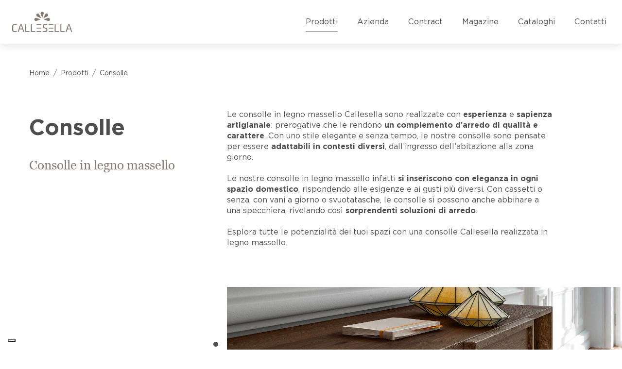

--- FILE ---
content_type: text/html; charset=UTF-8
request_url: https://www.callesella.com/consolle-legno-massello
body_size: 13512
content:
<!DOCTYPE html><html
lang=it-IT><head><meta
charset="UTF-8"><meta
name="viewport" content="width=device-width, initial-scale=1"><meta
name="format-detection" content="telephone=no">
 <script>window.dataLayer = window.dataLayer || [];

        function gtag() {
            dataLayer.push(arguments);
        }

        (function(w, d, s, l, i) {
            w[l] = w[l] || [];
            w[l].push({
                'gtm.start': new Date().getTime(),
                event: 'gtm.js'
            });
            var f = d.getElementsByTagName(s)[0],
                j = d.createElement(s),
                dl = l != 'dataLayer' ? '&l=' + l : '';
            j.async = true;
            j.src =
                'https://www.googletagmanager.com/gtm.js?id=' + i + dl;
            f.parentNode.insertBefore(j, f);
        })(window, document, 'script', 'dataLayer', 'GTM-KW46HCL');</script>  <script class=_iub_cs_skip>var _iub = _iub || {};
				_iub.csConfiguration = _iub.csConfiguration || {};
				_iub.csConfiguration.siteId = "2696473";
				_iub.csConfiguration.cookiePolicyId = "93911651";</script> <script class=_iub_cs_skip src=https://cs.iubenda.com/sync/2696473.js></script> <meta
name="robots" content="index, follow, max-image-preview:large, max-snippet:-1, max-video-preview:-1"><title>Consolle in legno massello | Callesella</title><meta
name="description" content="Le nostre consolle in legno massello hanno uno stile elegante e classico e sono pensate per adattarsi a tutte le tue stanze, dall'ingresso alla zona giorno."><link
rel=canonical href=https://www.callesella.com/consolle-legno-massello><meta
property="og:locale" content="it_IT"><meta
property="og:type" content="article"><meta
property="og:title" content="Consolle in legno massello | Callesella"><meta
property="og:description" content="Le nostre consolle in legno massello hanno uno stile elegante e classico e sono pensate per adattarsi a tutte le tue stanze, dall'ingresso alla zona giorno."><meta
property="og:url" content="https://www.callesella.com/consolle-legno-massello"><meta
property="og:site_name" content="Callesella"><meta
property="og:image" content="https://www.callesella.com/wp-content/uploads/2022/06/copertina-social.jpg"><meta
property="og:image:width" content="1200"><meta
property="og:image:height" content="630"><meta
property="og:image:type" content="image/jpeg"><meta
name="twitter:card" content="summary_large_image"> <script type=application/ld+json class=yoast-schema-graph>{"@context":"https://schema.org","@graph":[{"@type":"CollectionPage","@id":"https://www.callesella.com/consolle-legno-massello","url":"https://www.callesella.com/consolle-legno-massello","name":"Consolle in legno massello | Callesella","isPartOf":{"@id":"https://www.callesella.com/#website"},"primaryImageOfPage":{"@id":"https://www.callesella.com/consolle-legno-massello#primaryimage"},"image":{"@id":"https://www.callesella.com/consolle-legno-massello#primaryimage"},"thumbnailUrl":"https://www.callesella.com/wp-content/uploads/2024/09/01-consolle-gemma-slider.webp","description":"Le nostre consolle in legno massello hanno uno stile elegante e classico e sono pensate per adattarsi a tutte le tue stanze, dall'ingresso alla zona giorno.","breadcrumb":{"@id":"https://www.callesella.com/consolle-legno-massello#breadcrumb"},"inLanguage":"it-IT"},{"@type":"ImageObject","inLanguage":"it-IT","@id":"https://www.callesella.com/consolle-legno-massello#primaryimage","url":"https://www.callesella.com/wp-content/uploads/2024/09/01-consolle-gemma-slider.webp","contentUrl":"https://www.callesella.com/wp-content/uploads/2024/09/01-consolle-gemma-slider.webp","width":1500,"height":1000},{"@type":"BreadcrumbList","@id":"https://www.callesella.com/consolle-legno-massello#breadcrumb","itemListElement":[{"@type":"ListItem","position":1,"name":"Home","item":"https://www.callesella.com/"},{"@type":"ListItem","position":2,"name":"Consolle"}]},{"@type":"WebSite","@id":"https://www.callesella.com/#website","url":"https://www.callesella.com/","name":"Callesella","description":"Lavoriamo con passione artigianale il legno massello per realizzare mobili di qualit&#224;, destinati a durare nel tempo.","publisher":{"@id":"https://www.callesella.com/#organization"},"potentialAction":[{"@type":"SearchAction","target":{"@type":"EntryPoint","urlTemplate":"https://www.callesella.com/?s={search_term_string}"},"query-input":{"@type":"PropertyValueSpecification","valueRequired":true,"valueName":"search_term_string"}}],"inLanguage":"it-IT"},{"@type":"Organization","@id":"https://www.callesella.com/#organization","name":"Callesella Arredamenti Srl","url":"https://www.callesella.com/","logo":{"@type":"ImageObject","inLanguage":"it-IT","@id":"https://www.callesella.com/#/schema/logo/image/","url":"https://www.callesella.com/wp-content/uploads/2022/06/favicon.svg","contentUrl":"https://www.callesella.com/wp-content/uploads/2022/06/favicon.svg","width":"1024","height":"1024","caption":"Callesella Arredamenti Srl"},"image":{"@id":"https://www.callesella.com/#/schema/logo/image/"},"sameAs":["https://www.facebook.com/callesella.arredamenti"]}]}</script> <link
rel=dns-prefetch href=//cdn.iubenda.com><link
rel=dns-prefetch href=//cdn.jsdelivr.net><link
rel=alternate type=application/rss+xml title="Feed Callesella » Consolle Categoria prodotto" href=https://www.callesella.com/consolle-legno-massello/feed><link
rel=stylesheet href=https://www.callesella.com/wp-content/cache/minify/a5ff7.css media=all><style id=classic-theme-styles-inline-css>/*! This file is auto-generated */
.wp-block-button__link{color:#fff;background-color:#32373c;border-radius:9999px;box-shadow:none;text-decoration:none;padding:calc(.667em + 2px) calc(1.333em + 2px);font-size:1.125em}.wp-block-file__button{background:#32373c;color:#fff;text-decoration:none}</style><style id=global-styles-inline-css>/*<![CDATA[*/:root{--wp--preset--aspect-ratio--square: 1;--wp--preset--aspect-ratio--4-3: 4/3;--wp--preset--aspect-ratio--3-4: 3/4;--wp--preset--aspect-ratio--3-2: 3/2;--wp--preset--aspect-ratio--2-3: 2/3;--wp--preset--aspect-ratio--16-9: 16/9;--wp--preset--aspect-ratio--9-16: 9/16;--wp--preset--color--black: #000000;--wp--preset--color--cyan-bluish-gray: #abb8c3;--wp--preset--color--white: #ffffff;--wp--preset--color--pale-pink: #f78da7;--wp--preset--color--vivid-red: #cf2e2e;--wp--preset--color--luminous-vivid-orange: #ff6900;--wp--preset--color--luminous-vivid-amber: #fcb900;--wp--preset--color--light-green-cyan: #7bdcb5;--wp--preset--color--vivid-green-cyan: #00d084;--wp--preset--color--pale-cyan-blue: #8ed1fc;--wp--preset--color--vivid-cyan-blue: #0693e3;--wp--preset--color--vivid-purple: #9b51e0;--wp--preset--gradient--vivid-cyan-blue-to-vivid-purple: linear-gradient(135deg,rgba(6,147,227,1) 0%,rgb(155,81,224) 100%);--wp--preset--gradient--light-green-cyan-to-vivid-green-cyan: linear-gradient(135deg,rgb(122,220,180) 0%,rgb(0,208,130) 100%);--wp--preset--gradient--luminous-vivid-amber-to-luminous-vivid-orange: linear-gradient(135deg,rgba(252,185,0,1) 0%,rgba(255,105,0,1) 100%);--wp--preset--gradient--luminous-vivid-orange-to-vivid-red: linear-gradient(135deg,rgba(255,105,0,1) 0%,rgb(207,46,46) 100%);--wp--preset--gradient--very-light-gray-to-cyan-bluish-gray: linear-gradient(135deg,rgb(238,238,238) 0%,rgb(169,184,195) 100%);--wp--preset--gradient--cool-to-warm-spectrum: linear-gradient(135deg,rgb(74,234,220) 0%,rgb(151,120,209) 20%,rgb(207,42,186) 40%,rgb(238,44,130) 60%,rgb(251,105,98) 80%,rgb(254,248,76) 100%);--wp--preset--gradient--blush-light-purple: linear-gradient(135deg,rgb(255,206,236) 0%,rgb(152,150,240) 100%);--wp--preset--gradient--blush-bordeaux: linear-gradient(135deg,rgb(254,205,165) 0%,rgb(254,45,45) 50%,rgb(107,0,62) 100%);--wp--preset--gradient--luminous-dusk: linear-gradient(135deg,rgb(255,203,112) 0%,rgb(199,81,192) 50%,rgb(65,88,208) 100%);--wp--preset--gradient--pale-ocean: linear-gradient(135deg,rgb(255,245,203) 0%,rgb(182,227,212) 50%,rgb(51,167,181) 100%);--wp--preset--gradient--electric-grass: linear-gradient(135deg,rgb(202,248,128) 0%,rgb(113,206,126) 100%);--wp--preset--gradient--midnight: linear-gradient(135deg,rgb(2,3,129) 0%,rgb(40,116,252) 100%);--wp--preset--font-size--small: 13px;--wp--preset--font-size--medium: 20px;--wp--preset--font-size--large: 36px;--wp--preset--font-size--x-large: 42px;--wp--preset--spacing--20: 0.44rem;--wp--preset--spacing--30: 0.67rem;--wp--preset--spacing--40: 1rem;--wp--preset--spacing--50: 1.5rem;--wp--preset--spacing--60: 2.25rem;--wp--preset--spacing--70: 3.38rem;--wp--preset--spacing--80: 5.06rem;--wp--preset--shadow--natural: 6px 6px 9px rgba(0, 0, 0, 0.2);--wp--preset--shadow--deep: 12px 12px 50px rgba(0, 0, 0, 0.4);--wp--preset--shadow--sharp: 6px 6px 0px rgba(0, 0, 0, 0.2);--wp--preset--shadow--outlined: 6px 6px 0px -3px rgba(255, 255, 255, 1), 6px 6px rgba(0, 0, 0, 1);--wp--preset--shadow--crisp: 6px 6px 0px rgba(0, 0, 0, 1);}:where(.is-layout-flex){gap: 0.5em;}:where(.is-layout-grid){gap: 0.5em;}body .is-layout-flex{display: flex;}.is-layout-flex{flex-wrap: wrap;align-items: center;}.is-layout-flex > :is(*, div){margin: 0;}body .is-layout-grid{display: grid;}.is-layout-grid > :is(*, div){margin: 0;}:where(.wp-block-columns.is-layout-flex){gap: 2em;}:where(.wp-block-columns.is-layout-grid){gap: 2em;}:where(.wp-block-post-template.is-layout-flex){gap: 1.25em;}:where(.wp-block-post-template.is-layout-grid){gap: 1.25em;}.has-black-color{color: var(--wp--preset--color--black) !important;}.has-cyan-bluish-gray-color{color: var(--wp--preset--color--cyan-bluish-gray) !important;}.has-white-color{color: var(--wp--preset--color--white) !important;}.has-pale-pink-color{color: var(--wp--preset--color--pale-pink) !important;}.has-vivid-red-color{color: var(--wp--preset--color--vivid-red) !important;}.has-luminous-vivid-orange-color{color: var(--wp--preset--color--luminous-vivid-orange) !important;}.has-luminous-vivid-amber-color{color: var(--wp--preset--color--luminous-vivid-amber) !important;}.has-light-green-cyan-color{color: var(--wp--preset--color--light-green-cyan) !important;}.has-vivid-green-cyan-color{color: var(--wp--preset--color--vivid-green-cyan) !important;}.has-pale-cyan-blue-color{color: var(--wp--preset--color--pale-cyan-blue) !important;}.has-vivid-cyan-blue-color{color: var(--wp--preset--color--vivid-cyan-blue) !important;}.has-vivid-purple-color{color: var(--wp--preset--color--vivid-purple) !important;}.has-black-background-color{background-color: var(--wp--preset--color--black) !important;}.has-cyan-bluish-gray-background-color{background-color: var(--wp--preset--color--cyan-bluish-gray) !important;}.has-white-background-color{background-color: var(--wp--preset--color--white) !important;}.has-pale-pink-background-color{background-color: var(--wp--preset--color--pale-pink) !important;}.has-vivid-red-background-color{background-color: var(--wp--preset--color--vivid-red) !important;}.has-luminous-vivid-orange-background-color{background-color: var(--wp--preset--color--luminous-vivid-orange) !important;}.has-luminous-vivid-amber-background-color{background-color: var(--wp--preset--color--luminous-vivid-amber) !important;}.has-light-green-cyan-background-color{background-color: var(--wp--preset--color--light-green-cyan) !important;}.has-vivid-green-cyan-background-color{background-color: var(--wp--preset--color--vivid-green-cyan) !important;}.has-pale-cyan-blue-background-color{background-color: var(--wp--preset--color--pale-cyan-blue) !important;}.has-vivid-cyan-blue-background-color{background-color: var(--wp--preset--color--vivid-cyan-blue) !important;}.has-vivid-purple-background-color{background-color: var(--wp--preset--color--vivid-purple) !important;}.has-black-border-color{border-color: var(--wp--preset--color--black) !important;}.has-cyan-bluish-gray-border-color{border-color: var(--wp--preset--color--cyan-bluish-gray) !important;}.has-white-border-color{border-color: var(--wp--preset--color--white) !important;}.has-pale-pink-border-color{border-color: var(--wp--preset--color--pale-pink) !important;}.has-vivid-red-border-color{border-color: var(--wp--preset--color--vivid-red) !important;}.has-luminous-vivid-orange-border-color{border-color: var(--wp--preset--color--luminous-vivid-orange) !important;}.has-luminous-vivid-amber-border-color{border-color: var(--wp--preset--color--luminous-vivid-amber) !important;}.has-light-green-cyan-border-color{border-color: var(--wp--preset--color--light-green-cyan) !important;}.has-vivid-green-cyan-border-color{border-color: var(--wp--preset--color--vivid-green-cyan) !important;}.has-pale-cyan-blue-border-color{border-color: var(--wp--preset--color--pale-cyan-blue) !important;}.has-vivid-cyan-blue-border-color{border-color: var(--wp--preset--color--vivid-cyan-blue) !important;}.has-vivid-purple-border-color{border-color: var(--wp--preset--color--vivid-purple) !important;}.has-vivid-cyan-blue-to-vivid-purple-gradient-background{background: var(--wp--preset--gradient--vivid-cyan-blue-to-vivid-purple) !important;}.has-light-green-cyan-to-vivid-green-cyan-gradient-background{background: var(--wp--preset--gradient--light-green-cyan-to-vivid-green-cyan) !important;}.has-luminous-vivid-amber-to-luminous-vivid-orange-gradient-background{background: var(--wp--preset--gradient--luminous-vivid-amber-to-luminous-vivid-orange) !important;}.has-luminous-vivid-orange-to-vivid-red-gradient-background{background: var(--wp--preset--gradient--luminous-vivid-orange-to-vivid-red) !important;}.has-very-light-gray-to-cyan-bluish-gray-gradient-background{background: var(--wp--preset--gradient--very-light-gray-to-cyan-bluish-gray) !important;}.has-cool-to-warm-spectrum-gradient-background{background: var(--wp--preset--gradient--cool-to-warm-spectrum) !important;}.has-blush-light-purple-gradient-background{background: var(--wp--preset--gradient--blush-light-purple) !important;}.has-blush-bordeaux-gradient-background{background: var(--wp--preset--gradient--blush-bordeaux) !important;}.has-luminous-dusk-gradient-background{background: var(--wp--preset--gradient--luminous-dusk) !important;}.has-pale-ocean-gradient-background{background: var(--wp--preset--gradient--pale-ocean) !important;}.has-electric-grass-gradient-background{background: var(--wp--preset--gradient--electric-grass) !important;}.has-midnight-gradient-background{background: var(--wp--preset--gradient--midnight) !important;}.has-small-font-size{font-size: var(--wp--preset--font-size--small) !important;}.has-medium-font-size{font-size: var(--wp--preset--font-size--medium) !important;}.has-large-font-size{font-size: var(--wp--preset--font-size--large) !important;}.has-x-large-font-size{font-size: var(--wp--preset--font-size--x-large) !important;}
:where(.wp-block-post-template.is-layout-flex){gap: 1.25em;}:where(.wp-block-post-template.is-layout-grid){gap: 1.25em;}
:where(.wp-block-columns.is-layout-flex){gap: 2em;}:where(.wp-block-columns.is-layout-grid){gap: 2em;}
:root :where(.wp-block-pullquote){font-size: 1.5em;line-height: 1.6;}/*]]>*/</style><link
rel=stylesheet href=https://www.callesella.com/wp-content/cache/minify/5ddd0.css media=all><link
rel=stylesheet href=https://www.callesella.com/wp-content/cache/minify/6b793.css media=all><link
rel=stylesheet href=https://www.callesella.com/wp-content/cache/minify/aabaa.css media=all><link
rel=stylesheet href=https://www.callesella.com/wp-content/cache/minify/7d3b9.css media=all><link
rel=stylesheet href=https://www.callesella.com/wp-content/cache/minify/a2b23.css media=all><link
rel=stylesheet id=swiper-style-css href="https://cdn.jsdelivr.net/npm/swiper@8/swiper-bundle.min.css?ver=6.6.4" type=text/css media=all><link
rel=stylesheet href=https://www.callesella.com/wp-content/cache/minify/b41c9.css media=all><link
rel=stylesheet href=https://www.callesella.com/wp-content/cache/minify/235db.css media=all> <script class=" _iub_cs_skip" id=iubenda-head-inline-scripts-0>/*<![CDATA[*/var _iub = _iub || [];
_iub.csConfiguration = {"emitGtmEvents":true,"askConsentAtCookiePolicyUpdate":true,"cookiePolicyInOtherWindow":true,"countryDetection":true,"enableLgpd":true,"enableUspr":true,"floatingPreferencesButtonDisplay":"bottom-left","perPurposeConsent":true,"preferenceCookie":{"expireAfter":180},"purposes":"4,3,1,2,5","siteId":2696473,"whitelabel":false,"cookiePolicyId":93911651,"lang":"it","i18n":{"it":{"banner":{"title":"","dynamic":{"body":"Questo sito utilizza cookie e altri strumenti, anche di terze parti, tecnici e, previo tuo consenso, di profilazione, per il relativo funzionamento, per erogarti un servizio di navigazione personalizzato, per inviarti messaggi pubblicitari in linea con le tue preferenze manifestate nell&#8217;ambito dell&#8217;utilizzo delle funzionalit&#224; e della navigazione in rete, per consentirti l&#8217;interazione con i social network e/o allo scopo di effettuare analisi e monitoraggio dei tuoi comportamenti sul sito web.<br>\nCliccando su Accetta tutto, acconsenti all&#8217;uso dei cookie e degli altri strumenti di tracciamento di profilazione, analitici e social. <br>\nPuoi gestire in ogni momento le tue preferenze o revocare il consenso prestato, cliccando su Scopri di pi&#249; e personalizza (presente anche in fondo alle pagine del sito). <br>\nCliccando su Continua senza accettare o Rifiuta tutto potrai proseguire la navigazione del sito con le impostazioni di default e, quindi, in assenza di cookie e altri strumenti di tracciamento diversi da quelli tecnici.<br>\nPuoi consultare l&#8217;informativa estesa sui cookie <a target=\"_blank\" href=\"https://www.callesella.com/cookie-policy\">cliccando qui</a>"}}}},"cookiePolicyUrl":"https://www.callesella.com/cookie-policy","privacyPolicyUrl":"https://www.callesella.com/privacy-policy","privacyPolicyNoticeAtCollectionUrl":"https://www.callesella.com/privacy-policy", "banner":{ "acceptButtonDisplay":true,"closeButtonDisplay":false,"continueWithoutAcceptingButtonDisplay":true,"customizeButtonDisplay":true,"explicitWithdrawal":true,"fontSizeBody":"12px","listPurposes":true,"ownerName":"Callesella Arredamenti Srl","position":"float-bottom-left","rejectButtonDisplay":true,"showPurposesToggles":true,"showTotalNumberOfProviders":true }};/*]]>*/</script> <script class=" _iub_cs_skip" src="//cdn.iubenda.com/cs/gpp/stub.js?ver=3.11.0" id=iubenda-head-scripts-1-js></script> <script charset=UTF-8 async class=" _iub_cs_skip" src="//cdn.iubenda.com/cs/iubenda_cs.js?ver=3.11.0" id=iubenda-head-scripts-2-js></script> <script src="https://www.callesella.com/wp-includes/js/jquery/jquery.min.js?ver=3.7.1" id=jquery-core-js></script> <script src="https://www.callesella.com/wp-includes/js/jquery/jquery-migrate.min.js?ver=3.4.1" id=jquery-migrate-js></script> <link
rel=https://api.w.org/ href=https://www.callesella.com/wp-json/ ><link
rel=alternate title=JSON type=application/json href=https://www.callesella.com/wp-json/wp/v2/categoria_prodotto/150><link
rel=EditURI type=application/rsd+xml title=RSD href=https://www.callesella.com/xmlrpc.php?rsd><meta
name="generator" content="WordPress 6.6.4"><link
rel=icon href=https://www.callesella.com/wp-content/uploads/2023/07/fav-icon.svg sizes=32x32><link
rel=icon href=https://www.callesella.com/wp-content/uploads/2023/07/fav-icon.svg sizes=192x192><link
rel=apple-touch-icon href=https://www.callesella.com/wp-content/uploads/2023/07/fav-icon.svg><meta
name="msapplication-TileImage" content="https://www.callesella.com/wp-content/uploads/2023/07/fav-icon.svg"></head><body
class="archive tax-categoria_prodotto term-consolle-legno-massello term-150">
<noscript><iframe
src="https://www.googletagmanager.com/ns.html?id=GTM-KW46HCL" height=0 width=0 style=display:none;visibility:hidden></iframe></noscript><div
class=overlay></div><nav
class="navbar navbar-expand-md bg-white fixed-top main-nav navbar-light"><div
class=container-fluid>
<a
href=https://www.callesella.com class=navbar-brand aria-label="Vai alla home page">
<img
class=svg-inject src=https://www.callesella.com/wp-content/themes/callesella-theme/media/img/logo.svg width=300px alt="Logo Callesella">
</a>
<button
class=navbar-toggler id=navbar-toggler-button type=button data-bs-toggle=offcanvas data-bs-target=#navbarOffcanvasLg aria-controls=navbarOffcanvasLg aria-expanded=false aria-label="Toggle navigation">
<span
class=navbar-toggler-icon></span>
</button><div
class="offcanvas offcanvas-end" tabindex=-1 id=navbarOffcanvasLg aria-labelledby=offcanvasNavbarLabel>
<button
type=button class=btn-close data-bs-dismiss=offcanvas aria-label=Close></button><div
class=offcanvas-body><ul
class="navbar-nav ms-auto">
<li
class="nav-item dropdown">
<a
class="nav-link dropdown-toggle active" href=https://www.callesella.com/azienda id=prodotti_dropdown_toggler role=button data-bs-toggle=dropdown data-bs-auto-close=outside aria-expanded=false>
Prodotti
</a><div
class=dropdown-menu><div
class="container position-relative"><div
class="row gy-4 gy-md-5"><div
class="col-12 col-lg-2"><div
class=submenu-title>Ambienti</div><ul
class=list-unstyled>
<li><a
href=https://www.callesella.com/cucina-legno-massello>Cucina</a></li>
<li><a
href=https://www.callesella.com/camera-legno-massello>Camera</a></li>
<li><a
href=https://www.callesella.com/cameretta-legno-massello>Cameretta</a></li>
<li><a
href=https://www.callesella.com/bagno-legno-massello>Bagno</a></li></ul></div><div
class="col-12 col-lg-5 offset-lg-1"><div
class=submenu-title>Tipologie</div><div
class=row><div
class="col-12 col-lg-6"><ul
class=list-unstyled>
<li><a
href=https://www.callesella.com/madie-legno-massello>Madie</a></li>
<li><a
href=https://www.callesella.com/credenze>Credenze</a></li>
<li><a
href=https://www.callesella.com/consolle-legno-massello>Consolle</a></li>
<li><a
href=https://www.callesella.com/librerie-legno-massello>Librerie</a></li>
<li><a
href=https://www.callesella.com/divani-poltrone>Divani e poltrone</a></li>
<li><a
href=https://www.callesella.com/tavoli-tavolini-legno-massello>Tavoli e tavolini</a></li>
<li><a
href=https://www.callesella.com/sedie-sgabelli-legno-massello>Sedie e sgabelli</a></li></ul></div><div
class="col-12 col-lg-6"><ul
class=list-unstyled>
<li><a
href=https://www.callesella.com/scrivanie-legno-moderne>Scrivanie</a></li>
<li><a
href=https://www.callesella.com/letti-legno-massello-naturale>Letti</a></li>
<li><a
href=https://www.callesella.com/armadi-legno-massello>Armadi</a></li>
<li><a
href=https://www.callesella.com/como-comodini-legno-massello>Comò e comodini</a></li>
<li><a
href=https://www.callesella.com/complementi>Complementi</a></li>
<li><a
href=https://www.callesella.com/isole-cucina>Isole cucina</a></li></ul></div></div></div><div
class="col-12 col-lg-3 offset-lg-1 d-none d-lg-block"><div
class=submenu-title>Ultimo articolo</div><div
class="row gy-3 gx-4"><div
class="col-12 col-xl-6">
<a
href=https://www.callesella.com/magazine/vivere-spazi-open-space-come-unire-cucina-e-living-con-stile><img
src=https://www.callesella.com/wp-content/uploads/2025/12/251222-callesella-open-space-scaled.webp alt="Vivere spazi open space: come unire cucina e living con stile"></a></div><div
class="col-12 col-xl-6">
<a
class=last-article-title href=https://www.callesella.com/magazine/vivere-spazi-open-space-come-unire-cucina-e-living-con-stile>Vivere spazi open space: come unire cucina e living con stile</a></div></div></div></div>
<a
class=close-submenu href=#>
<svg
width=24 height=24 xmlns=http://www.w3.org/2000/svg fill-rule=evenodd clip-rule=evenodd>
<path
fill=#fff d="M12 11.293l10.293-10.293.707.707-10.293 10.293 10.293 10.293-.707.707-10.293-10.293-10.293 10.293-.707-.707 10.293-10.293-10.293-10.293.707-.707 10.293 10.293z"></path>
</svg>
</a></div></div>
</li>
<li
class=nav-item><a
class="nav-link " href=https://www.callesella.com/azienda><span>Azienda</span></a></li>
<li
class=nav-item><a
class="nav-link " href=https://www.callesella.com/contract><span>Contract</span></a></li>
<li
class=nav-item><a
class="nav-link " href=https://www.callesella.com/magazine><span>Magazine</span></a></li>
<li
class=nav-item><a
class="nav-link " href=https://www.callesella.com/cataloghi><span>Cataloghi</span></a></li>
<li
class=nav-item><a
class="nav-link " href=https://www.callesella.com/contatti><span>Contatti</span></a></li></ul></div></div></div></nav><div
class=page-wrapper><section
class="container-fluid section-pad-t-b-l first-section"><div
class="row gx-xl-0"><div
class="col-12 mb-3 mb-xl-5"><div
class=row><div
class="col-12 col-md-10"><ol
class=breadcrumb>
<li
class=breadcrumb-item><a
href=https://www.callesella.com>Home</a></li>
<li
class=breadcrumb-item>Prodotti</li>  <li
class="breadcrumb-item active">Consolle</li></ol></div></div></div><div
class="col-12 col-md-3 position-relative mb-4 mb-md-0"><div
class=sticky-element><div
class="title-1 fw-700">Consolle</div><h1 class="title-4">Consolle in legno massello</h1></div></div><div
class="col-12 col-md-8 offset-md-1"><div
class=row><div
class="col-12 col-md-10"><p>Le consolle in legno massello Callesella sono realizzate con <strong>esperienza</strong> e <strong>sapienza artigianale</strong>: prerogative che le rendono <strong>un complemento d’arredo di qualità e carattere</strong>. Con uno stile elegante e senza tempo, le nostre consolle sono pensate per essere <strong>adattabili in contesti diversi</strong>, dall’ingresso dell’abitazione alla zona giorno.</p><p> </p><p>Le nostre consolle in legno massello infatti <strong>si inseriscono con eleganza in ogni spazio domestico</strong>, rispondendo alle esigenze e ai gusti più diversi. Con cassetti o senza, con vani a giorno o svuotatasche, le consolle si possono anche abbinare a una specchiera, rivelando così <strong>sorprendenti soluzioni di arredo</strong>.</p><p> </p><p>Esplora tutte le potenzialità dei tuoi spazi con una consolle Callesella realizzata in legno massello.</p></div></div><div
class="prod-category-slider position-relative"><div
class="swiper swiper-1 "><div
class=swiper-wrapper><div
class=swiper-slide>
<img
src=https://www.callesella.com/wp-content/uploads/2022/10/callesella-tipologie-prodotti-consolle-01.jpg alt=callesella-tipologie-prodotti-consolle-01></div><div
class=swiper-slide>
<img
src=https://www.callesella.com/wp-content/uploads/2022/10/callesella-tipologie-prodotti-consolle-02.jpg alt=callesella-tipologie-prodotti-consolle-02></div></div></div><div
class=swiper-pagination></div></div><div
class="col-12 col-md-auto section-pad-r"><h2 class="title-3-g my-5">
Le nostre consolle in legno massello</h2><div
class="row gx-md-5 gy-5"><div
class="col-6 col-sm-4 product-item-cat">
<a
href=https://www.callesella.com/consolle-legno-massello/consolle-gemma title="Consolle Gemma"><div
class=wrapper-in>
<img
itemprop=image class=lazy data-src=https://www.callesella.com/wp-content/uploads/2024/09/01-consolle-gemma-slider.webp alt="Consolle Gemma"></div><div
itemprop=name class=product-title>Consolle Gemma</div><p
itemprop=description class=mb-0>Un complemento d'arredo di design, ispirato allo stile rètro.</p>
</a></div><div
class="col-6 col-sm-4 product-item-cat">
<a
href=https://www.callesella.com/consolle-legno-massello/consolle-dolli title="Consolle Dolli"><div
class=wrapper-in>
<img
itemprop=image class=lazy data-src=https://www.callesella.com/wp-content/uploads/2022/05/00-copertina-4-e1725636349270.jpg alt="Consolle Dolli"></div><div
itemprop=name class=product-title>Consolle Dolli</div><p
itemprop=description class=mb-0>Dolli arreda gli ambienti di casa con semplicità e naturalezza.</p>
</a></div></div></div></div></div></section><section
id=form-richiedi-informazioni class="section-pad bg-color-1 px-0"><div
class="container overflow-hidden"><div
class="row gy-5"><div
class="col-12 col-lg-4 text-center order-2 order-lg-1 d-none d-lg-block">
<img
src=https://www.callesella.com/wp-content/themes/callesella-theme/media/img/callesella-info-form.jpg alt></div><div
class="col-12 col-lg-6 offset-lg-1 order-1 order-lg-2"><div
class=title-3-g>Richiedi informazioni</div><p
class="subtitle mb-3">Hai visto qualche prodotto che può interessarti?</p><div
class=custom-form-wrapper><div
class="wpforms-container wpforms-container-full" id=wpforms-1245><form
id=wpforms-form-1245 class="wpforms-validate wpforms-form wpforms-ajax-form" data-formid=1245 method=post enctype=multipart/form-data action=/consolle-legno-massello data-token=b29637d06c69bcfff0b32ab0649517c7 data-token-time=1769336697>
<noscript
class=wpforms-error-noscript>Abilita JavaScript nel browser per completare questo modulo.</noscript><div
class=wpforms-field-container><div
id=wpforms-1245-field_1-container class="wpforms-field wpforms-field-layout" data-field-id=1><div
class="wpforms-field-layout-columns wpforms-field-layout-preset-50-50"><div
class="wpforms-layout-column wpforms-layout-column-50"><div
id=wpforms-1245-field_2-container class="wpforms-field wpforms-field-text" data-field-id=2>
<label
class="wpforms-field-label wpforms-label-hide" for=wpforms-1245-field_2>Nome <span
class=wpforms-required-label>*</span></label><input
type=text id=wpforms-1245-field_2 class="wpforms-field-medium wpforms-field-required" name=wpforms[fields][2] placeholder=Nome* required></div><div
id=wpforms-1245-field_4-container class="wpforms-field wpforms-field-email" data-field-id=4>
<label
class="wpforms-field-label wpforms-label-hide" for=wpforms-1245-field_4>Email <span
class=wpforms-required-label>*</span></label><input
type=email id=wpforms-1245-field_4 class="wpforms-field-medium wpforms-field-required" name=wpforms[fields][4] placeholder=Email* spellcheck=false required></div><div
id=wpforms-1245-field_17-container class="wpforms-field wpforms-field-select wpforms-field-select-style-modern" data-field-id=17>
<label
class="wpforms-field-label wpforms-label-hide" for=wpforms-1245-field_17>Provincia <span
class=wpforms-required-label>*</span></label><select
id=wpforms-1245-field_17 class="wpforms-field-large wpforms-field-required choicesjs-select" data-size-class="wpforms-field-row wpforms-field-large" data-search-enabled=1 name=wpforms[fields][17] required=required><option
value class=placeholder disabled selected>Provincia*</option><option
value=Agrigento>Agrigento</option><option
value=Alessandria>Alessandria</option><option
value=Ancona>Ancona</option><option
value=Aosta>Aosta</option><option
value="L'Aquila">L'Aquila</option><option
value=Arezzo>Arezzo</option><option
value=Ascoli-Piceno>Ascoli-Piceno</option><option
value=Asti>Asti</option><option
value=Avellino>Avellino</option><option
value=Bari>Bari</option><option
value=Barletta-Andria-Trani>Barletta-Andria-Trani</option><option
value=Belluno>Belluno</option><option
value=Benevento>Benevento</option><option
value=Bergamo>Bergamo</option><option
value=Biella>Biella</option><option
value=Bologna>Bologna</option><option
value=Bolzano>Bolzano</option><option
value=Brescia>Brescia</option><option
value=Brindisi>Brindisi</option><option
value=Cagliari>Cagliari</option><option
value=Caltanissetta>Caltanissetta</option><option
value=Campobasso>Campobasso</option><option
value="Carbonia Iglesias">Carbonia Iglesias</option><option
value=Caserta>Caserta</option><option
value=Catania>Catania</option><option
value=Catanzaro>Catanzaro</option><option
value=Chieti>Chieti</option><option
value=Como>Como</option><option
value=Cosenza>Cosenza</option><option
value=Cremona>Cremona</option><option
value=Crotone>Crotone</option><option
value=Cuneo>Cuneo</option><option
value=Enna>Enna</option><option
value=Fermo>Fermo</option><option
value=Ferrara>Ferrara</option><option
value=Firenze>Firenze</option><option
value=Foggia>Foggia</option><option
value=Forli-Cesena>Forli-Cesena</option><option
value=Frosinone>Frosinone</option><option
value=Genova>Genova</option><option
value=Gorizia>Gorizia</option><option
value=Grosseto>Grosseto</option><option
value=Imperia>Imperia</option><option
value=Isernia>Isernia</option><option
value=La-Spezia>La-Spezia</option><option
value=Latina>Latina</option><option
value=Lecce>Lecce</option><option
value=Lecco>Lecco</option><option
value=Livorno>Livorno</option><option
value=Lodi>Lodi</option><option
value=Lucca>Lucca</option><option
value=Macerata>Macerata</option><option
value=Mantova>Mantova</option><option
value=Massa-Carrara>Massa-Carrara</option><option
value=Matera>Matera</option><option
value="Medio Campidano">Medio Campidano</option><option
value=Messina>Messina</option><option
value=Milano>Milano</option><option
value=Modena>Modena</option><option
value=Monza-Brianza>Monza-Brianza</option><option
value=Napoli>Napoli</option><option
value=Novara>Novara</option><option
value=Nuoro>Nuoro</option><option
value=Ogliastra>Ogliastra</option><option
value="Olbia Tempio">Olbia Tempio</option><option
value=Oristano>Oristano</option><option
value=Padova>Padova</option><option
value=Palermo>Palermo</option><option
value=Parma>Parma</option><option
value=Pavia>Pavia</option><option
value=Perugia>Perugia</option><option
value=Pesaro-Urbino>Pesaro-Urbino</option><option
value=Pescara>Pescara</option><option
value=Piacenza>Piacenza</option><option
value=Pisa>Pisa</option><option
value=Pistoia>Pistoia</option><option
value=Pordenone>Pordenone</option><option
value=Potenza>Potenza</option><option
value=Prato>Prato</option><option
value=Ragusa>Ragusa</option><option
value=Ravenna>Ravenna</option><option
value=Reggio-Calabria>Reggio-Calabria</option><option
value=Reggio-Emilia>Reggio-Emilia</option><option
value=Rieti>Rieti</option><option
value=Rimini>Rimini</option><option
value=Roma>Roma</option><option
value=Rovigo>Rovigo</option><option
value=Salerno>Salerno</option><option
value=Sassari>Sassari</option><option
value=Savona>Savona</option><option
value=Siena>Siena</option><option
value=Siracusa>Siracusa</option><option
value=Sondrio>Sondrio</option><option
value=Taranto>Taranto</option><option
value=Teramo>Teramo</option><option
value=Terni>Terni</option><option
value=Torino>Torino</option><option
value=Trapani>Trapani</option><option
value=Trento>Trento</option><option
value=Treviso>Treviso</option><option
value=Trieste>Trieste</option><option
value=Udine>Udine</option><option
value=Varese>Varese</option><option
value=Venezia>Venezia</option><option
value=Verbania>Verbania</option><option
value=Vercelli>Vercelli</option><option
value=Verona>Verona</option><option
value=Vibo-Valentia>Vibo-Valentia</option><option
value=Vicenza>Vicenza</option><option
value=Viterbo>Viterbo</option><option
value=Estero>Estero</option></select></div></div><div
class="wpforms-layout-column wpforms-layout-column-50"><div
id=wpforms-1245-field_3-container class="wpforms-field wpforms-field-text" data-field-id=3>
<label
class="wpforms-field-label wpforms-label-hide" for=wpforms-1245-field_3>Cognome <span
class=wpforms-required-label>*</span></label><input
type=text id=wpforms-1245-field_3 class="wpforms-field-medium wpforms-field-required" name=wpforms[fields][3] placeholder=Cognome* required></div><div
id=wpforms-1245-field_6-container class="wpforms-field wpforms-field-phone" data-field-id=6>
<label
class="wpforms-field-label wpforms-label-hide" for=wpforms-1245-field_6>Telefono</label><input
type=tel id=wpforms-1245-field_6 class=wpforms-field-medium data-rule-int-phone-field=true name=wpforms[fields][6] placeholder="Numero di telefono" aria-label=Telefono></div><div
id=wpforms-1245-field_23-container class="wpforms-field wpforms-field-text" data-field-id=23>
<label
class="wpforms-field-label wpforms-label-hide" for=wpforms-1245-field_23>Città <span
class=wpforms-required-label>*</span></label><input
type=text id=wpforms-1245-field_23 class="wpforms-field-medium wpforms-field-required" name=wpforms[fields][23] placeholder=Città* required></div></div></div></div><div
id=wpforms-1245-field_7-container class="wpforms-field wpforms-field-textarea" data-field-id=7>
<label
class="wpforms-field-label wpforms-label-hide" for=wpforms-1245-field_7>Messaggio <span
class=wpforms-required-label>*</span></label><textarea id=wpforms-1245-field_7 class="wpforms-field-large wpforms-field-required" name=wpforms[fields][7] placeholder=Messaggio* required></textarea></div><div
id=wpforms-1245-field_8-container class="wpforms-field wpforms-field-checkbox" data-field-id=8>
<label
class="wpforms-field-label wpforms-label-hide" for=wpforms-1245-field_8>Privacy1 <span
class=wpforms-required-label>*</span></label><ul
id=wpforms-1245-field_8 class=wpforms-field-required><li
class="choice-1 depth-1">
<input
type=checkbox id=wpforms-1245-field_8_1 name=wpforms[fields][8][] value="(Richiesto) Dichiaro di aver letto l'&lt;a href=&quot;/informativa&quot; target=&quot;_blank&quot;&gt;informativa privacy&lt;/a&gt;" required><label
class=wpforms-field-label-inline for=wpforms-1245-field_8_1>(Richiesto) Dichiaro di aver letto l'<a
href=/informativa target=_blank>informativa privacy</a></label>
</li></ul></div><div
id=wpforms-1245-field_9-container class="wpforms-field wpforms-field-checkbox" data-field-id=9>
<label
class="wpforms-field-label wpforms-label-hide" for=wpforms-1245-field_9>Privacy2</label><ul
id=wpforms-1245-field_9><li
class="choice-1 depth-1">
<input
type=checkbox id=wpforms-1245-field_9_1 name=wpforms[fields][9][] value="(Opzionale) Presa visione della sopra esposta informativa, consento a Callesella Arredamenti Srl di inviare tramite e-mail comunicazioni commerciali contenenti informazioni sui propri prodotti o servizi."><label
class=wpforms-field-label-inline for=wpforms-1245-field_9_1>(Opzionale) Presa visione della sopra esposta informativa, consento a Callesella Arredamenti Srl di inviare tramite e-mail comunicazioni commerciali contenenti informazioni sui propri prodotti o servizi.</label>
</li></ul></div><div
id=wpforms-1245-field_16-container class="wpforms-field wpforms-field-html" data-field-id=16><div
id=wpforms-1245-field_16><p
style=font-size:13px>
<small>Questo sito è protetto da reCAPTCHA e si applicano la <a
href=https://policies.google.com/privacy class=recaptcha-link>Privacy Policy</a> e i <a
href=https://policies.google.com/terms class=recaptcha-link>Termini del Servizio</a> di Google.</small></p></div></div><div
id=wpforms-1245-field_18-container class="wpforms-field wpforms-field-hidden" data-field-id=18><input
type=hidden id=wpforms-1245-field_18 name=wpforms[fields][18] value=https://www.callesella.com/consolle-legno-massello></div></div><div
class="wpforms-recaptcha-container wpforms-is-recaptcha wpforms-is-recaptcha-type-v3"><input
type=hidden name=wpforms[recaptcha] value></div><div
class=wpforms-submit-container>
<input
type=hidden name=wpforms[id] value=1245><input
type=hidden name=page_title value="Categorie prodotto  Consolle"><input
type=hidden name=page_url value=https://www.callesella.com/consolle-legno-massello><button
type=submit name=wpforms[submit] id=wpforms-submit-1245 class="wpforms-submit button-3" data-alt-text="Invio in corso..." data-submit-text=Invia aria-live=assertive value=wpforms-submit>Invia</button><img
src=https://www.callesella.com/wp-content/plugins/wpforms/assets/images/submit-spin.svg class=wpforms-submit-spinner style="display: none;" width=26 height=26 alt=Caricamento></div></form></div></div></div></div></div></section><footer><div
class="container-fluid no-padding-min-md"><div
class=row><div
class="col-12 col-lg-9"><div
class=row><div
class="col-12 col-lg-3 col-xl-4 mar-b-20-max-lg"><div
class=footer-logo>
<img
src=https://www.callesella.com/wp-content/themes/callesella-theme/media/img/logo-footer.svg alt="Logo Callesella"></div></div><div
class="col-12 col-lg-5 col-xl-4 mar-b-20-max-lg align-self-xl-end"><p>
<span>Callesella Arredamenti Srl</span>
<br><br>
Località Talponè, 1-2 | 31030<br>
Cison di Valmarino (TV) - Italy</p></div><div
class="col-12 col-lg-4 align-self-lg-end"><p>
T. 0438 97 54 45<br>
info@callesella.com</p></div></div></div><div
class="col-12 col-lg-3 text-lg-end"><div
class=social-container>
<a
aria-label="Seguici su Instagram" href=https://www.instagram.com/callesella_arredamenti/ ><img
src=https://www.callesella.com/wp-content/themes/callesella-theme/media/img/instagram-icon.svg alt="Logo Instagram"></a>
<a
aria-label="Seguici su Facebook" class=facebook-icon href=https://www.facebook.com/callesella.arredamenti><img
src=https://www.callesella.com/wp-content/themes/callesella-theme/media/img/facebook-icon.svg alt="Logo Facebook"></a>
<a
aria-label="Seguici su Linkedin" href=https://it.linkedin.com/company/callesella-arredamenti><img
src=https://www.callesella.com/wp-content/themes/callesella-theme/media/img/linkedin-icon.svg alt="Logo Linkedin"></a>
<a
aria-label="Seguici su Pinterest" href=https://www.pinterest.it/callesellaarredamenti/_created/ ><img
src=https://www.callesella.com/wp-content/themes/callesella-theme/media/img/pinterest-icon.svg alt="Logo Pinterest"></a></div></div></div><div
class=row><div
class=col-12><hr></div></div><div
class="row justify-content-between"><div
class="col-12 col-lg-auto mar-b-10-max-lg"><p>
P.Iva 04669060263 | Rea: TV368842</p></div><div
class="col-12 col-lg-auto"><p>
<a
href=https://www.callesella.com/privacy-policy>Privacy Policy</a>
|
<a
href=https://www.callesella.com/cookie-policy>Cookie Policy</a>
|
WITH <i
class=fontello-heart></i> <a
href=https://www.wabi.it target=_blank>WABi</a></p></div></div></div></footer></div><link
rel=stylesheet href=https://www.callesella.com/wp-content/cache/minify/56602.css media=all><link
rel=stylesheet href=https://www.callesella.com/wp-content/cache/minify/4eb90.css media=all><link
rel=stylesheet href=https://www.callesella.com/wp-content/cache/minify/a88ea.css media=all> <script id=iubenda-forms-js-extra>var iubFormParams = {"wpforms":{"1979":{"form":{"map":{"subject":{"email":"wpforms[fields][4]","first_name":"wpforms[fields][2]","last_name":"wpforms[fields][3]"},"preferences":{"privacy":"wpforms[fields][8][]","marketing":"wpforms[fields][9][]"},"exclude":["wpforms[fields][13]","wpforms[fields][10]","wpforms[fields][5]","wpforms[fields][6]","wpforms[fields][7]","wpforms[fields][12]"]}},"consent":{"legal_notices":[{"identifier":"privacy_policy"},{"identifier":"cookie_policy"}]}},"1838":{"form":{"map":{"subject":{"email":"wpforms[fields][4]","first_name":"wpforms[fields][2]","last_name":"wpforms[fields][3]"},"preferences":{"privacy":"wpforms[fields][7][]","marketing":"wpforms[fields][8][]"},"exclude":["wpforms[fields][9]","wpforms[fields][6]","wpforms[fields][10]"]}},"consent":{"legal_notices":[{"identifier":"privacy_policy"},{"identifier":"cookie_policy"}]}},"1832":{"form":{"map":{"subject":{"email":"wpforms[fields][4]","first_name":"wpforms[fields][2]","last_name":"wpforms[fields][3]"},"preferences":{"privacy":"wpforms[fields][10][]","marketing":"wpforms[fields][11][]"},"exclude":["wpforms[fields][12]","wpforms[fields][5]","wpforms[fields][8]","wpforms[fields][6]","wpforms[fields][9]","wpforms[fields][13]"]}},"consent":{"legal_notices":[{"identifier":"privacy_policy"},{"identifier":"cookie_policy"}]}},"1220":{"form":{"map":{"subject":{"email":"wpforms[fields][4]","first_name":"wpforms[fields][2]","full_name":"wpforms[fields][3]"},"preferences":{"marketing":"wpforms[fields][6][]"},"exclude":["wpforms[fields][7]"]}},"consent":{"legal_notices":[{"identifier":"cookie_policy"}]}},"4121":{"form":{"map":{"subject":{"email":"wpforms[fields][4]","first_name":"wpforms[fields][2]","last_name":"wpforms[fields][3]"},"preferences":{"privacy":"wpforms[fields][10][]","marketing":"wpforms[fields][11][]"},"exclude":["wpforms[fields][12]","wpforms[fields][5]","wpforms[fields][8]","wpforms[fields][9]","wpforms[fields][13]","wpforms[fields][14]"]}},"consent":{"legal_notices":[{"identifier":"privacy_policy"},{"identifier":"cookie_policy"}]}},"3946":{"form":{"map":{"subject":{"email":"wpforms[fields][4]","first_name":"wpforms[fields][2]","last_name":"wpforms[fields][3]"},"preferences":{"privacy":"wpforms[fields][8][]","marketing":"wpforms[fields][9][]"},"exclude":["wpforms[fields][20]","wpforms[fields][6]","wpforms[fields][7]","wpforms[fields][18]"]}},"consent":{"legal_notices":[{"identifier":"privacy_policy"},{"identifier":"cookie_policy"}]}},"3774":{"form":{"map":{"subject":{"email":"wpforms[fields][60]","first_name":"wpforms[fields][59][first]","last_name":"wpforms[fields][59][last]"},"preferences":{"privacy":"wpforms[fields][82]","marketing":"wpforms[fields][83][]"},"exclude":["wpforms[fields][1]","wpforms[fields][5]","wpforms[fields][6]","wpforms[fields][8]","wpforms[fields][9]","wpforms[fields][10]","wpforms[fields][11]","wpforms[fields][13]","wpforms[fields][14]","wpforms[fields][61]","wpforms[fields][74][]","wpforms[fields][16]","wpforms[fields][62]","wpforms[fields][17]","wpforms[fields][18]","wpforms[fields][63]","wpforms[fields][75][]","wpforms[fields][20]","wpforms[fields][64]","wpforms[fields][22]","wpforms[fields][23]","wpforms[fields][65]","wpforms[fields][24]","wpforms[fields][25]","wpforms[fields][26]","wpforms[fields][67]","wpforms[fields][27]","wpforms[fields][76][]","wpforms[fields][68]","wpforms[fields][30]","wpforms[fields][31]","wpforms[fields][77][]","wpforms[fields][33]","wpforms[fields][69]","wpforms[fields][78][]","wpforms[fields][35]","wpforms[fields][70]","wpforms[fields][36]","wpforms[fields][79][]","wpforms[fields][38]","wpforms[fields][71]","wpforms[fields][40]","wpforms[fields][41]","wpforms[fields][80][]","wpforms[fields][43]","wpforms[fields][72]","wpforms[fields][44]","wpforms[fields][46]","wpforms[fields][81][]","wpforms[fields][48]","wpforms[fields][73]","wpforms[fields][50]","wpforms[fields][51]","wpforms[fields][52]","wpforms[fields][53]"]}},"consent":{"legal_notices":[{"identifier":"privacy_policy"},{"identifier":"cookie_policy"}]}},"3533":{"form":{"map":{"subject":{"email":"wpforms[fields][4]","first_name":"wpforms[fields][2]","last_name":"wpforms[fields][3]"},"preferences":{"privacy":"wpforms[fields][10][]","marketing":"wpforms[fields][11][]"},"exclude":["wpforms[fields][12]","wpforms[fields][5]","wpforms[fields][8]","wpforms[fields][9]","wpforms[fields][13]","wpforms[fields][14]"]}},"consent":{"legal_notices":[{"identifier":"privacy_policy"},{"identifier":"cookie_policy"}]}},"3527":{"form":{"map":{"subject":{"email":"wpforms[fields][4]","first_name":"wpforms[fields][2]","last_name":"wpforms[fields][3]"},"preferences":{"privacy":"wpforms[fields][10][]","marketing":"wpforms[fields][11][]"},"exclude":["wpforms[fields][12]","wpforms[fields][5]","wpforms[fields][8]","wpforms[fields][6]","wpforms[fields][9]","wpforms[fields][13]"]}},"consent":{"legal_notices":[{"identifier":"privacy_policy"},{"identifier":"cookie_policy"}]}}}};</script> <script src="https://www.callesella.com/wp-content/plugins/iubenda-cookie-law-solution/assets/js/frontend.js?ver=3.11.0" id=iubenda-forms-js></script> <script src=https://www.callesella.com/wp-content/themes/callesella-theme/plugins/bootstrap-5.2.2-dist/js/bootstrap.bundle.min.js id=bootstrap-script-js></script> <script src=https://www.callesella.com/wp-content/themes/callesella-theme/plugins/lcdsantos-jQuery-Selectric-0b92c26/public/jquery.selectric.min.js id=selectric-script-js></script> <script src=https://cdn.jsdelivr.net/npm/ukiyojs@3.0.3/dist/ukiyo.min.js id=parallax-script-js></script> <script src=https://www.callesella.com/wp-content/themes/callesella-theme/plugins/svg-inject-master/dist/svg-inject.min.js id=svg-inject-script-js></script> <script src=https://www.callesella.com/wp-content/themes/callesella-theme/plugins/ui-main/dist/fancybox.umd.js id=fancybox-script-js></script> <script src=https://cdn.jsdelivr.net/npm/swiper@8/swiper-bundle.min.js id=swiper-script-js></script> <script src=https://cdn.jsdelivr.net/npm/vanilla-lazyload@17.8.3/dist/lazyload.min.js id=vanilla-lazyload-script-js></script> <script src=https://cdn.jsdelivr.net/gh/patrickkunka/mixitup@3.3.1/dist/mixitup.min.js id=mixitup-script-js></script> <script src="https://www.callesella.com/wp-content/themes/callesella-theme/js/main-callesella.js?ver=1726738548" id=main-script-js></script> <script src="//cdn.iubenda.com/cons/iubenda_cons.js?ver=3.11.0" id=iubenda-cons-cdn-js></script> <script id=iubenda-cons-js-extra>var iubConsParams = {"api_key":"lowixyzdEYUotJjUUIEIxlt6yiLJKNYY","log_level":"error","logger":"console","send_from_local_storage_at_load":"true"};</script> <script src="https://www.callesella.com/wp-content/plugins/iubenda-cookie-law-solution/assets/js/cons.js?ver=3.11.0" id=iubenda-cons-js></script> <script id=wpforms-choicesjs-js-extra>var wpforms_choicesjs_config = {"removeItemButton":"1","shouldSort":"","fuseOptions":{"threshold":0.1000000000000000055511151231257827021181583404541015625,"distance":1000},"loadingText":"In caricamento ...","noResultsText":"Nessun risultato trovato","noChoicesText":"Non ci sono elementi tra cui scegliere","itemSelectText":"","uniqueItemText":"Solo i valori unici possono essere aggiunti.","customAddItemText":"Solo i valori che corrispondono a condizioni specifiche possono essere aggiunti."};</script> <script src="https://www.callesella.com/wp-content/plugins/wpforms/assets/lib/choices.min.js?ver=10.2.0" id=wpforms-choicesjs-js></script> <script src="https://www.callesella.com/wp-content/plugins/wpforms/assets/lib/jquery.validate.min.js?ver=1.20.1" id=wpforms-validation-js></script> <script src="https://www.callesella.com/wp-content/plugins/wpforms/assets/lib/jquery.inputmask.min.js?ver=5.0.9" id=wpforms-maskedinput-js></script> <script src="https://www.callesella.com/wp-content/plugins/wpforms/assets/lib/mailcheck.min.js?ver=1.1.2" id=wpforms-mailcheck-js></script> <script src="https://www.callesella.com/wp-content/plugins/wpforms/assets/lib/punycode.min.js?ver=1.0.0" id=wpforms-punycode-js></script> <script src="https://www.callesella.com/wp-content/plugins/wpforms/assets/js/share/utils.min.js?ver=1.9.0.4" id=wpforms-generic-utils-js></script> <script src="https://www.callesella.com/wp-content/plugins/wpforms/assets/js/frontend/wpforms.min.js?ver=1.9.0.4" id=wpforms-js></script> <script src="https://www.google.com/recaptcha/api.js?render=6Lex10kgAAAAACKf8CDIgxrkk4m_dtr7Dcwt9X70" id=wpforms-recaptcha-js></script> <script id=wpforms-recaptcha-js-after>var wpformsDispatchEvent = function (el, ev, custom) {
				var e = document.createEvent(custom ? "CustomEvent" : "HTMLEvents");
				custom ? e.initCustomEvent(ev, true, true, false) : e.initEvent(ev, true, true);
				el.dispatchEvent(e);
			};
		var wpformsRecaptchaV3Execute = function ( callback ) {
					grecaptcha.execute( "6Lex10kgAAAAACKf8CDIgxrkk4m_dtr7Dcwt9X70", { action: "wpforms" } ).then( function ( token ) {
						Array.prototype.forEach.call( document.getElementsByName( "wpforms[recaptcha]" ), function ( el ) {
							el.value = token;
						} );
						if ( typeof callback === "function" ) {
							return callback();
						}
					} );
				}
				grecaptcha.ready( function () {
					wpformsDispatchEvent( document, "wpformsRecaptchaLoaded", true );
				} );</script> <script>var wpforms_settings = {"val_required":"Questo campo \u00e8 obbligatorio.","val_email":"Inserisci un indirizzo email valido.","val_email_suggestion":"Volevi dire {suggestion}?","val_email_suggestion_title":"Fai clic per accettare il suggerimento.","val_email_restricted":"Questo indirizzo email non \u00e8 consentito.","val_number":"Inserisci un numero valido.","val_number_positive":"Inserisci un numero di telefono valido.","val_minimum_price":"L'importo inserito \u00e8 inferiore al minimo necessario.","val_confirm":"I valori dei campi non coincidono.","val_checklimit":"Hai superato il limite delle selezioni consentite: {#}.","val_limit_characters":"{count} di {limit} caratteri max.","val_limit_words":"{count} di {limit} parole max.","val_recaptcha_fail_msg":"La verifica di Google reCAPTCHA non \u00e8 riuscita, riprova pi\u00f9 tardi.","val_turnstile_fail_msg":"La verifica di Cloudflare Turnstile non \u00e8 riuscita, riprova pi\u00f9 tardi.","val_inputmask_incomplete":"Completa il campo nel formato obbligatorio.","uuid_cookie":"","locale":"it","country":"","country_list_label":"Country list","wpforms_plugin_url":"https:\/\/www.callesella.com\/wp-content\/plugins\/wpforms\/","gdpr":"1","ajaxurl":"https:\/\/www.callesella.com\/wp-admin\/admin-ajax.php","mailcheck_enabled":"1","mailcheck_domains":[],"mailcheck_toplevel_domains":["dev"],"is_ssl":"1","currency_code":"USD","currency_thousands":",","currency_decimals":"2","currency_decimal":".","currency_symbol":"$","currency_symbol_pos":"left","val_requiredpayment":"\u00c8 richiesto il pagamento.","val_creditcard":"Inserisci un numero valido di Carta di credito.","val_post_max_size":"La dimensione totale dei file selezionati, {totalSize} Mb, supera il limite consentito di {maxSize} Mb.","val_time12h":"Inserisci l'orario nel formato 12-ore AM\/PM (es: 8:45 PM).","val_time24h":"Inserisci l'orario nel formato 24-ore (es: 22:45).","val_time_limit":"Inserisci un orario tra {minTime} e {maxTime}.","val_url":"Inserisci un'URL valida.","val_fileextension":"Il tipo di file non \u00e8 consentito.","val_filesize":"Il file supera la dimensione massima consentita. Il file non \u00e8 stato caricato.","post_max_size":"157286400","error_updating_token":"Errore nell'aggiornare il token. Riprova o contatta l'assistenza se il problema persiste.","network_error":"Errore di rete o server non raggiungibile. Verifica la connessione o riprova pi\u00f9 tardi.","token_cache_lifetime":"86400","hn_data":[],"val_password_strength":"\u00c8 necessaria una password pi\u00f9 forte. Usa lettere maiuscole e minuscole, numeri e simboli.","val_phone":"Inserisci un numero di telefono valido.","entry_preview_iframe_styles":["https:\/\/www.callesella.com\/wp-includes\/js\/tinymce\/skins\/lightgray\/content.min.css?ver=6.6.4","https:\/\/www.callesella.com\/wp-includes\/css\/dashicons.min.css?ver=6.6.4","https:\/\/www.callesella.com\/wp-includes\/js\/tinymce\/skins\/wordpress\/wp-content.css?ver=6.6.4","https:\/\/www.callesella.com\/wp-content\/plugins\/wpforms\/assets\/pro\/css\/fields\/richtext\/editor-content.min.css"]}</script> <script>jQuery(function($){
               
            // Initialize the empty action to track which button was clicked (prev/next)
            var action = "";
               
            // When next/prev button is clicked, store the action so we know which direction to skip
            $( document ).on( 'click', '.wpforms-page-button', function( event ) {
                action = $(this).data( 'action' );
            });
               
            // Check if the page is empty when the page changes
            $( '.wpforms-form' ).each(function() {
                $(this).on( 'wpformsBeforePageChange', function(event, pageNum, form ){
                      
                    // setTimeout({}, 0) is used so it fires asynchronously. Without this it was happening too quickly
                    setTimeout(function(){
      
                        // Assume all pages are empty so we loop through all fields on the page except for the last field which are the page buttons
                        var emptyPage = true;
      
                        // Loop through all fields on the page
                        form.find( `.wpforms-page-${pageNum} > div:not(:last)` ).each(function(){
      
                            // Check if current field is visible and doesn't have style="display:none;"
                            if ($(this).is( ":visible" )) {
      
                                // Set emptyPage to false if any field is visible on the page
                                emptyPage = false;
      
                                // Allow scrolling for pages with fields
                                window.wpforms_pageScroll = true;
      
                                // Stop looping through fields if a field is visible
                                return false;
                            }
                        })
      
                        // Run the "click" action on prev or next button if all fields on the page are hidden.
                        if (emptyPage) {
      
                            // Prevent any scrolling animation from happening on empty pages
                            window.wpforms_pageScroll = false;
      
                            // Perform the "click" on the appropriate button based off the saved action
                            form.find( `.wpforms-page-${pageNum} .wpforms-page-${action}` ).click();
                        }           
                    }, 0);
                });
            });
        });</script> </body></html>

--- FILE ---
content_type: text/html; charset=utf-8
request_url: https://www.google.com/recaptcha/api2/anchor?ar=1&k=6Lex10kgAAAAACKf8CDIgxrkk4m_dtr7Dcwt9X70&co=aHR0cHM6Ly93d3cuY2FsbGVzZWxsYS5jb206NDQz&hl=en&v=PoyoqOPhxBO7pBk68S4YbpHZ&size=invisible&anchor-ms=20000&execute-ms=30000&cb=c8co7vauu2xf
body_size: 48743
content:
<!DOCTYPE HTML><html dir="ltr" lang="en"><head><meta http-equiv="Content-Type" content="text/html; charset=UTF-8">
<meta http-equiv="X-UA-Compatible" content="IE=edge">
<title>reCAPTCHA</title>
<style type="text/css">
/* cyrillic-ext */
@font-face {
  font-family: 'Roboto';
  font-style: normal;
  font-weight: 400;
  font-stretch: 100%;
  src: url(//fonts.gstatic.com/s/roboto/v48/KFO7CnqEu92Fr1ME7kSn66aGLdTylUAMa3GUBHMdazTgWw.woff2) format('woff2');
  unicode-range: U+0460-052F, U+1C80-1C8A, U+20B4, U+2DE0-2DFF, U+A640-A69F, U+FE2E-FE2F;
}
/* cyrillic */
@font-face {
  font-family: 'Roboto';
  font-style: normal;
  font-weight: 400;
  font-stretch: 100%;
  src: url(//fonts.gstatic.com/s/roboto/v48/KFO7CnqEu92Fr1ME7kSn66aGLdTylUAMa3iUBHMdazTgWw.woff2) format('woff2');
  unicode-range: U+0301, U+0400-045F, U+0490-0491, U+04B0-04B1, U+2116;
}
/* greek-ext */
@font-face {
  font-family: 'Roboto';
  font-style: normal;
  font-weight: 400;
  font-stretch: 100%;
  src: url(//fonts.gstatic.com/s/roboto/v48/KFO7CnqEu92Fr1ME7kSn66aGLdTylUAMa3CUBHMdazTgWw.woff2) format('woff2');
  unicode-range: U+1F00-1FFF;
}
/* greek */
@font-face {
  font-family: 'Roboto';
  font-style: normal;
  font-weight: 400;
  font-stretch: 100%;
  src: url(//fonts.gstatic.com/s/roboto/v48/KFO7CnqEu92Fr1ME7kSn66aGLdTylUAMa3-UBHMdazTgWw.woff2) format('woff2');
  unicode-range: U+0370-0377, U+037A-037F, U+0384-038A, U+038C, U+038E-03A1, U+03A3-03FF;
}
/* math */
@font-face {
  font-family: 'Roboto';
  font-style: normal;
  font-weight: 400;
  font-stretch: 100%;
  src: url(//fonts.gstatic.com/s/roboto/v48/KFO7CnqEu92Fr1ME7kSn66aGLdTylUAMawCUBHMdazTgWw.woff2) format('woff2');
  unicode-range: U+0302-0303, U+0305, U+0307-0308, U+0310, U+0312, U+0315, U+031A, U+0326-0327, U+032C, U+032F-0330, U+0332-0333, U+0338, U+033A, U+0346, U+034D, U+0391-03A1, U+03A3-03A9, U+03B1-03C9, U+03D1, U+03D5-03D6, U+03F0-03F1, U+03F4-03F5, U+2016-2017, U+2034-2038, U+203C, U+2040, U+2043, U+2047, U+2050, U+2057, U+205F, U+2070-2071, U+2074-208E, U+2090-209C, U+20D0-20DC, U+20E1, U+20E5-20EF, U+2100-2112, U+2114-2115, U+2117-2121, U+2123-214F, U+2190, U+2192, U+2194-21AE, U+21B0-21E5, U+21F1-21F2, U+21F4-2211, U+2213-2214, U+2216-22FF, U+2308-230B, U+2310, U+2319, U+231C-2321, U+2336-237A, U+237C, U+2395, U+239B-23B7, U+23D0, U+23DC-23E1, U+2474-2475, U+25AF, U+25B3, U+25B7, U+25BD, U+25C1, U+25CA, U+25CC, U+25FB, U+266D-266F, U+27C0-27FF, U+2900-2AFF, U+2B0E-2B11, U+2B30-2B4C, U+2BFE, U+3030, U+FF5B, U+FF5D, U+1D400-1D7FF, U+1EE00-1EEFF;
}
/* symbols */
@font-face {
  font-family: 'Roboto';
  font-style: normal;
  font-weight: 400;
  font-stretch: 100%;
  src: url(//fonts.gstatic.com/s/roboto/v48/KFO7CnqEu92Fr1ME7kSn66aGLdTylUAMaxKUBHMdazTgWw.woff2) format('woff2');
  unicode-range: U+0001-000C, U+000E-001F, U+007F-009F, U+20DD-20E0, U+20E2-20E4, U+2150-218F, U+2190, U+2192, U+2194-2199, U+21AF, U+21E6-21F0, U+21F3, U+2218-2219, U+2299, U+22C4-22C6, U+2300-243F, U+2440-244A, U+2460-24FF, U+25A0-27BF, U+2800-28FF, U+2921-2922, U+2981, U+29BF, U+29EB, U+2B00-2BFF, U+4DC0-4DFF, U+FFF9-FFFB, U+10140-1018E, U+10190-1019C, U+101A0, U+101D0-101FD, U+102E0-102FB, U+10E60-10E7E, U+1D2C0-1D2D3, U+1D2E0-1D37F, U+1F000-1F0FF, U+1F100-1F1AD, U+1F1E6-1F1FF, U+1F30D-1F30F, U+1F315, U+1F31C, U+1F31E, U+1F320-1F32C, U+1F336, U+1F378, U+1F37D, U+1F382, U+1F393-1F39F, U+1F3A7-1F3A8, U+1F3AC-1F3AF, U+1F3C2, U+1F3C4-1F3C6, U+1F3CA-1F3CE, U+1F3D4-1F3E0, U+1F3ED, U+1F3F1-1F3F3, U+1F3F5-1F3F7, U+1F408, U+1F415, U+1F41F, U+1F426, U+1F43F, U+1F441-1F442, U+1F444, U+1F446-1F449, U+1F44C-1F44E, U+1F453, U+1F46A, U+1F47D, U+1F4A3, U+1F4B0, U+1F4B3, U+1F4B9, U+1F4BB, U+1F4BF, U+1F4C8-1F4CB, U+1F4D6, U+1F4DA, U+1F4DF, U+1F4E3-1F4E6, U+1F4EA-1F4ED, U+1F4F7, U+1F4F9-1F4FB, U+1F4FD-1F4FE, U+1F503, U+1F507-1F50B, U+1F50D, U+1F512-1F513, U+1F53E-1F54A, U+1F54F-1F5FA, U+1F610, U+1F650-1F67F, U+1F687, U+1F68D, U+1F691, U+1F694, U+1F698, U+1F6AD, U+1F6B2, U+1F6B9-1F6BA, U+1F6BC, U+1F6C6-1F6CF, U+1F6D3-1F6D7, U+1F6E0-1F6EA, U+1F6F0-1F6F3, U+1F6F7-1F6FC, U+1F700-1F7FF, U+1F800-1F80B, U+1F810-1F847, U+1F850-1F859, U+1F860-1F887, U+1F890-1F8AD, U+1F8B0-1F8BB, U+1F8C0-1F8C1, U+1F900-1F90B, U+1F93B, U+1F946, U+1F984, U+1F996, U+1F9E9, U+1FA00-1FA6F, U+1FA70-1FA7C, U+1FA80-1FA89, U+1FA8F-1FAC6, U+1FACE-1FADC, U+1FADF-1FAE9, U+1FAF0-1FAF8, U+1FB00-1FBFF;
}
/* vietnamese */
@font-face {
  font-family: 'Roboto';
  font-style: normal;
  font-weight: 400;
  font-stretch: 100%;
  src: url(//fonts.gstatic.com/s/roboto/v48/KFO7CnqEu92Fr1ME7kSn66aGLdTylUAMa3OUBHMdazTgWw.woff2) format('woff2');
  unicode-range: U+0102-0103, U+0110-0111, U+0128-0129, U+0168-0169, U+01A0-01A1, U+01AF-01B0, U+0300-0301, U+0303-0304, U+0308-0309, U+0323, U+0329, U+1EA0-1EF9, U+20AB;
}
/* latin-ext */
@font-face {
  font-family: 'Roboto';
  font-style: normal;
  font-weight: 400;
  font-stretch: 100%;
  src: url(//fonts.gstatic.com/s/roboto/v48/KFO7CnqEu92Fr1ME7kSn66aGLdTylUAMa3KUBHMdazTgWw.woff2) format('woff2');
  unicode-range: U+0100-02BA, U+02BD-02C5, U+02C7-02CC, U+02CE-02D7, U+02DD-02FF, U+0304, U+0308, U+0329, U+1D00-1DBF, U+1E00-1E9F, U+1EF2-1EFF, U+2020, U+20A0-20AB, U+20AD-20C0, U+2113, U+2C60-2C7F, U+A720-A7FF;
}
/* latin */
@font-face {
  font-family: 'Roboto';
  font-style: normal;
  font-weight: 400;
  font-stretch: 100%;
  src: url(//fonts.gstatic.com/s/roboto/v48/KFO7CnqEu92Fr1ME7kSn66aGLdTylUAMa3yUBHMdazQ.woff2) format('woff2');
  unicode-range: U+0000-00FF, U+0131, U+0152-0153, U+02BB-02BC, U+02C6, U+02DA, U+02DC, U+0304, U+0308, U+0329, U+2000-206F, U+20AC, U+2122, U+2191, U+2193, U+2212, U+2215, U+FEFF, U+FFFD;
}
/* cyrillic-ext */
@font-face {
  font-family: 'Roboto';
  font-style: normal;
  font-weight: 500;
  font-stretch: 100%;
  src: url(//fonts.gstatic.com/s/roboto/v48/KFO7CnqEu92Fr1ME7kSn66aGLdTylUAMa3GUBHMdazTgWw.woff2) format('woff2');
  unicode-range: U+0460-052F, U+1C80-1C8A, U+20B4, U+2DE0-2DFF, U+A640-A69F, U+FE2E-FE2F;
}
/* cyrillic */
@font-face {
  font-family: 'Roboto';
  font-style: normal;
  font-weight: 500;
  font-stretch: 100%;
  src: url(//fonts.gstatic.com/s/roboto/v48/KFO7CnqEu92Fr1ME7kSn66aGLdTylUAMa3iUBHMdazTgWw.woff2) format('woff2');
  unicode-range: U+0301, U+0400-045F, U+0490-0491, U+04B0-04B1, U+2116;
}
/* greek-ext */
@font-face {
  font-family: 'Roboto';
  font-style: normal;
  font-weight: 500;
  font-stretch: 100%;
  src: url(//fonts.gstatic.com/s/roboto/v48/KFO7CnqEu92Fr1ME7kSn66aGLdTylUAMa3CUBHMdazTgWw.woff2) format('woff2');
  unicode-range: U+1F00-1FFF;
}
/* greek */
@font-face {
  font-family: 'Roboto';
  font-style: normal;
  font-weight: 500;
  font-stretch: 100%;
  src: url(//fonts.gstatic.com/s/roboto/v48/KFO7CnqEu92Fr1ME7kSn66aGLdTylUAMa3-UBHMdazTgWw.woff2) format('woff2');
  unicode-range: U+0370-0377, U+037A-037F, U+0384-038A, U+038C, U+038E-03A1, U+03A3-03FF;
}
/* math */
@font-face {
  font-family: 'Roboto';
  font-style: normal;
  font-weight: 500;
  font-stretch: 100%;
  src: url(//fonts.gstatic.com/s/roboto/v48/KFO7CnqEu92Fr1ME7kSn66aGLdTylUAMawCUBHMdazTgWw.woff2) format('woff2');
  unicode-range: U+0302-0303, U+0305, U+0307-0308, U+0310, U+0312, U+0315, U+031A, U+0326-0327, U+032C, U+032F-0330, U+0332-0333, U+0338, U+033A, U+0346, U+034D, U+0391-03A1, U+03A3-03A9, U+03B1-03C9, U+03D1, U+03D5-03D6, U+03F0-03F1, U+03F4-03F5, U+2016-2017, U+2034-2038, U+203C, U+2040, U+2043, U+2047, U+2050, U+2057, U+205F, U+2070-2071, U+2074-208E, U+2090-209C, U+20D0-20DC, U+20E1, U+20E5-20EF, U+2100-2112, U+2114-2115, U+2117-2121, U+2123-214F, U+2190, U+2192, U+2194-21AE, U+21B0-21E5, U+21F1-21F2, U+21F4-2211, U+2213-2214, U+2216-22FF, U+2308-230B, U+2310, U+2319, U+231C-2321, U+2336-237A, U+237C, U+2395, U+239B-23B7, U+23D0, U+23DC-23E1, U+2474-2475, U+25AF, U+25B3, U+25B7, U+25BD, U+25C1, U+25CA, U+25CC, U+25FB, U+266D-266F, U+27C0-27FF, U+2900-2AFF, U+2B0E-2B11, U+2B30-2B4C, U+2BFE, U+3030, U+FF5B, U+FF5D, U+1D400-1D7FF, U+1EE00-1EEFF;
}
/* symbols */
@font-face {
  font-family: 'Roboto';
  font-style: normal;
  font-weight: 500;
  font-stretch: 100%;
  src: url(//fonts.gstatic.com/s/roboto/v48/KFO7CnqEu92Fr1ME7kSn66aGLdTylUAMaxKUBHMdazTgWw.woff2) format('woff2');
  unicode-range: U+0001-000C, U+000E-001F, U+007F-009F, U+20DD-20E0, U+20E2-20E4, U+2150-218F, U+2190, U+2192, U+2194-2199, U+21AF, U+21E6-21F0, U+21F3, U+2218-2219, U+2299, U+22C4-22C6, U+2300-243F, U+2440-244A, U+2460-24FF, U+25A0-27BF, U+2800-28FF, U+2921-2922, U+2981, U+29BF, U+29EB, U+2B00-2BFF, U+4DC0-4DFF, U+FFF9-FFFB, U+10140-1018E, U+10190-1019C, U+101A0, U+101D0-101FD, U+102E0-102FB, U+10E60-10E7E, U+1D2C0-1D2D3, U+1D2E0-1D37F, U+1F000-1F0FF, U+1F100-1F1AD, U+1F1E6-1F1FF, U+1F30D-1F30F, U+1F315, U+1F31C, U+1F31E, U+1F320-1F32C, U+1F336, U+1F378, U+1F37D, U+1F382, U+1F393-1F39F, U+1F3A7-1F3A8, U+1F3AC-1F3AF, U+1F3C2, U+1F3C4-1F3C6, U+1F3CA-1F3CE, U+1F3D4-1F3E0, U+1F3ED, U+1F3F1-1F3F3, U+1F3F5-1F3F7, U+1F408, U+1F415, U+1F41F, U+1F426, U+1F43F, U+1F441-1F442, U+1F444, U+1F446-1F449, U+1F44C-1F44E, U+1F453, U+1F46A, U+1F47D, U+1F4A3, U+1F4B0, U+1F4B3, U+1F4B9, U+1F4BB, U+1F4BF, U+1F4C8-1F4CB, U+1F4D6, U+1F4DA, U+1F4DF, U+1F4E3-1F4E6, U+1F4EA-1F4ED, U+1F4F7, U+1F4F9-1F4FB, U+1F4FD-1F4FE, U+1F503, U+1F507-1F50B, U+1F50D, U+1F512-1F513, U+1F53E-1F54A, U+1F54F-1F5FA, U+1F610, U+1F650-1F67F, U+1F687, U+1F68D, U+1F691, U+1F694, U+1F698, U+1F6AD, U+1F6B2, U+1F6B9-1F6BA, U+1F6BC, U+1F6C6-1F6CF, U+1F6D3-1F6D7, U+1F6E0-1F6EA, U+1F6F0-1F6F3, U+1F6F7-1F6FC, U+1F700-1F7FF, U+1F800-1F80B, U+1F810-1F847, U+1F850-1F859, U+1F860-1F887, U+1F890-1F8AD, U+1F8B0-1F8BB, U+1F8C0-1F8C1, U+1F900-1F90B, U+1F93B, U+1F946, U+1F984, U+1F996, U+1F9E9, U+1FA00-1FA6F, U+1FA70-1FA7C, U+1FA80-1FA89, U+1FA8F-1FAC6, U+1FACE-1FADC, U+1FADF-1FAE9, U+1FAF0-1FAF8, U+1FB00-1FBFF;
}
/* vietnamese */
@font-face {
  font-family: 'Roboto';
  font-style: normal;
  font-weight: 500;
  font-stretch: 100%;
  src: url(//fonts.gstatic.com/s/roboto/v48/KFO7CnqEu92Fr1ME7kSn66aGLdTylUAMa3OUBHMdazTgWw.woff2) format('woff2');
  unicode-range: U+0102-0103, U+0110-0111, U+0128-0129, U+0168-0169, U+01A0-01A1, U+01AF-01B0, U+0300-0301, U+0303-0304, U+0308-0309, U+0323, U+0329, U+1EA0-1EF9, U+20AB;
}
/* latin-ext */
@font-face {
  font-family: 'Roboto';
  font-style: normal;
  font-weight: 500;
  font-stretch: 100%;
  src: url(//fonts.gstatic.com/s/roboto/v48/KFO7CnqEu92Fr1ME7kSn66aGLdTylUAMa3KUBHMdazTgWw.woff2) format('woff2');
  unicode-range: U+0100-02BA, U+02BD-02C5, U+02C7-02CC, U+02CE-02D7, U+02DD-02FF, U+0304, U+0308, U+0329, U+1D00-1DBF, U+1E00-1E9F, U+1EF2-1EFF, U+2020, U+20A0-20AB, U+20AD-20C0, U+2113, U+2C60-2C7F, U+A720-A7FF;
}
/* latin */
@font-face {
  font-family: 'Roboto';
  font-style: normal;
  font-weight: 500;
  font-stretch: 100%;
  src: url(//fonts.gstatic.com/s/roboto/v48/KFO7CnqEu92Fr1ME7kSn66aGLdTylUAMa3yUBHMdazQ.woff2) format('woff2');
  unicode-range: U+0000-00FF, U+0131, U+0152-0153, U+02BB-02BC, U+02C6, U+02DA, U+02DC, U+0304, U+0308, U+0329, U+2000-206F, U+20AC, U+2122, U+2191, U+2193, U+2212, U+2215, U+FEFF, U+FFFD;
}
/* cyrillic-ext */
@font-face {
  font-family: 'Roboto';
  font-style: normal;
  font-weight: 900;
  font-stretch: 100%;
  src: url(//fonts.gstatic.com/s/roboto/v48/KFO7CnqEu92Fr1ME7kSn66aGLdTylUAMa3GUBHMdazTgWw.woff2) format('woff2');
  unicode-range: U+0460-052F, U+1C80-1C8A, U+20B4, U+2DE0-2DFF, U+A640-A69F, U+FE2E-FE2F;
}
/* cyrillic */
@font-face {
  font-family: 'Roboto';
  font-style: normal;
  font-weight: 900;
  font-stretch: 100%;
  src: url(//fonts.gstatic.com/s/roboto/v48/KFO7CnqEu92Fr1ME7kSn66aGLdTylUAMa3iUBHMdazTgWw.woff2) format('woff2');
  unicode-range: U+0301, U+0400-045F, U+0490-0491, U+04B0-04B1, U+2116;
}
/* greek-ext */
@font-face {
  font-family: 'Roboto';
  font-style: normal;
  font-weight: 900;
  font-stretch: 100%;
  src: url(//fonts.gstatic.com/s/roboto/v48/KFO7CnqEu92Fr1ME7kSn66aGLdTylUAMa3CUBHMdazTgWw.woff2) format('woff2');
  unicode-range: U+1F00-1FFF;
}
/* greek */
@font-face {
  font-family: 'Roboto';
  font-style: normal;
  font-weight: 900;
  font-stretch: 100%;
  src: url(//fonts.gstatic.com/s/roboto/v48/KFO7CnqEu92Fr1ME7kSn66aGLdTylUAMa3-UBHMdazTgWw.woff2) format('woff2');
  unicode-range: U+0370-0377, U+037A-037F, U+0384-038A, U+038C, U+038E-03A1, U+03A3-03FF;
}
/* math */
@font-face {
  font-family: 'Roboto';
  font-style: normal;
  font-weight: 900;
  font-stretch: 100%;
  src: url(//fonts.gstatic.com/s/roboto/v48/KFO7CnqEu92Fr1ME7kSn66aGLdTylUAMawCUBHMdazTgWw.woff2) format('woff2');
  unicode-range: U+0302-0303, U+0305, U+0307-0308, U+0310, U+0312, U+0315, U+031A, U+0326-0327, U+032C, U+032F-0330, U+0332-0333, U+0338, U+033A, U+0346, U+034D, U+0391-03A1, U+03A3-03A9, U+03B1-03C9, U+03D1, U+03D5-03D6, U+03F0-03F1, U+03F4-03F5, U+2016-2017, U+2034-2038, U+203C, U+2040, U+2043, U+2047, U+2050, U+2057, U+205F, U+2070-2071, U+2074-208E, U+2090-209C, U+20D0-20DC, U+20E1, U+20E5-20EF, U+2100-2112, U+2114-2115, U+2117-2121, U+2123-214F, U+2190, U+2192, U+2194-21AE, U+21B0-21E5, U+21F1-21F2, U+21F4-2211, U+2213-2214, U+2216-22FF, U+2308-230B, U+2310, U+2319, U+231C-2321, U+2336-237A, U+237C, U+2395, U+239B-23B7, U+23D0, U+23DC-23E1, U+2474-2475, U+25AF, U+25B3, U+25B7, U+25BD, U+25C1, U+25CA, U+25CC, U+25FB, U+266D-266F, U+27C0-27FF, U+2900-2AFF, U+2B0E-2B11, U+2B30-2B4C, U+2BFE, U+3030, U+FF5B, U+FF5D, U+1D400-1D7FF, U+1EE00-1EEFF;
}
/* symbols */
@font-face {
  font-family: 'Roboto';
  font-style: normal;
  font-weight: 900;
  font-stretch: 100%;
  src: url(//fonts.gstatic.com/s/roboto/v48/KFO7CnqEu92Fr1ME7kSn66aGLdTylUAMaxKUBHMdazTgWw.woff2) format('woff2');
  unicode-range: U+0001-000C, U+000E-001F, U+007F-009F, U+20DD-20E0, U+20E2-20E4, U+2150-218F, U+2190, U+2192, U+2194-2199, U+21AF, U+21E6-21F0, U+21F3, U+2218-2219, U+2299, U+22C4-22C6, U+2300-243F, U+2440-244A, U+2460-24FF, U+25A0-27BF, U+2800-28FF, U+2921-2922, U+2981, U+29BF, U+29EB, U+2B00-2BFF, U+4DC0-4DFF, U+FFF9-FFFB, U+10140-1018E, U+10190-1019C, U+101A0, U+101D0-101FD, U+102E0-102FB, U+10E60-10E7E, U+1D2C0-1D2D3, U+1D2E0-1D37F, U+1F000-1F0FF, U+1F100-1F1AD, U+1F1E6-1F1FF, U+1F30D-1F30F, U+1F315, U+1F31C, U+1F31E, U+1F320-1F32C, U+1F336, U+1F378, U+1F37D, U+1F382, U+1F393-1F39F, U+1F3A7-1F3A8, U+1F3AC-1F3AF, U+1F3C2, U+1F3C4-1F3C6, U+1F3CA-1F3CE, U+1F3D4-1F3E0, U+1F3ED, U+1F3F1-1F3F3, U+1F3F5-1F3F7, U+1F408, U+1F415, U+1F41F, U+1F426, U+1F43F, U+1F441-1F442, U+1F444, U+1F446-1F449, U+1F44C-1F44E, U+1F453, U+1F46A, U+1F47D, U+1F4A3, U+1F4B0, U+1F4B3, U+1F4B9, U+1F4BB, U+1F4BF, U+1F4C8-1F4CB, U+1F4D6, U+1F4DA, U+1F4DF, U+1F4E3-1F4E6, U+1F4EA-1F4ED, U+1F4F7, U+1F4F9-1F4FB, U+1F4FD-1F4FE, U+1F503, U+1F507-1F50B, U+1F50D, U+1F512-1F513, U+1F53E-1F54A, U+1F54F-1F5FA, U+1F610, U+1F650-1F67F, U+1F687, U+1F68D, U+1F691, U+1F694, U+1F698, U+1F6AD, U+1F6B2, U+1F6B9-1F6BA, U+1F6BC, U+1F6C6-1F6CF, U+1F6D3-1F6D7, U+1F6E0-1F6EA, U+1F6F0-1F6F3, U+1F6F7-1F6FC, U+1F700-1F7FF, U+1F800-1F80B, U+1F810-1F847, U+1F850-1F859, U+1F860-1F887, U+1F890-1F8AD, U+1F8B0-1F8BB, U+1F8C0-1F8C1, U+1F900-1F90B, U+1F93B, U+1F946, U+1F984, U+1F996, U+1F9E9, U+1FA00-1FA6F, U+1FA70-1FA7C, U+1FA80-1FA89, U+1FA8F-1FAC6, U+1FACE-1FADC, U+1FADF-1FAE9, U+1FAF0-1FAF8, U+1FB00-1FBFF;
}
/* vietnamese */
@font-face {
  font-family: 'Roboto';
  font-style: normal;
  font-weight: 900;
  font-stretch: 100%;
  src: url(//fonts.gstatic.com/s/roboto/v48/KFO7CnqEu92Fr1ME7kSn66aGLdTylUAMa3OUBHMdazTgWw.woff2) format('woff2');
  unicode-range: U+0102-0103, U+0110-0111, U+0128-0129, U+0168-0169, U+01A0-01A1, U+01AF-01B0, U+0300-0301, U+0303-0304, U+0308-0309, U+0323, U+0329, U+1EA0-1EF9, U+20AB;
}
/* latin-ext */
@font-face {
  font-family: 'Roboto';
  font-style: normal;
  font-weight: 900;
  font-stretch: 100%;
  src: url(//fonts.gstatic.com/s/roboto/v48/KFO7CnqEu92Fr1ME7kSn66aGLdTylUAMa3KUBHMdazTgWw.woff2) format('woff2');
  unicode-range: U+0100-02BA, U+02BD-02C5, U+02C7-02CC, U+02CE-02D7, U+02DD-02FF, U+0304, U+0308, U+0329, U+1D00-1DBF, U+1E00-1E9F, U+1EF2-1EFF, U+2020, U+20A0-20AB, U+20AD-20C0, U+2113, U+2C60-2C7F, U+A720-A7FF;
}
/* latin */
@font-face {
  font-family: 'Roboto';
  font-style: normal;
  font-weight: 900;
  font-stretch: 100%;
  src: url(//fonts.gstatic.com/s/roboto/v48/KFO7CnqEu92Fr1ME7kSn66aGLdTylUAMa3yUBHMdazQ.woff2) format('woff2');
  unicode-range: U+0000-00FF, U+0131, U+0152-0153, U+02BB-02BC, U+02C6, U+02DA, U+02DC, U+0304, U+0308, U+0329, U+2000-206F, U+20AC, U+2122, U+2191, U+2193, U+2212, U+2215, U+FEFF, U+FFFD;
}

</style>
<link rel="stylesheet" type="text/css" href="https://www.gstatic.com/recaptcha/releases/PoyoqOPhxBO7pBk68S4YbpHZ/styles__ltr.css">
<script nonce="PwG33-Scr3nU0X3lcljtmQ" type="text/javascript">window['__recaptcha_api'] = 'https://www.google.com/recaptcha/api2/';</script>
<script type="text/javascript" src="https://www.gstatic.com/recaptcha/releases/PoyoqOPhxBO7pBk68S4YbpHZ/recaptcha__en.js" nonce="PwG33-Scr3nU0X3lcljtmQ">
      
    </script></head>
<body><div id="rc-anchor-alert" class="rc-anchor-alert"></div>
<input type="hidden" id="recaptcha-token" value="[base64]">
<script type="text/javascript" nonce="PwG33-Scr3nU0X3lcljtmQ">
      recaptcha.anchor.Main.init("[\x22ainput\x22,[\x22bgdata\x22,\x22\x22,\[base64]/[base64]/[base64]/[base64]/[base64]/UltsKytdPUU6KEU8MjA0OD9SW2wrK109RT4+NnwxOTI6KChFJjY0NTEyKT09NTUyOTYmJk0rMTxjLmxlbmd0aCYmKGMuY2hhckNvZGVBdChNKzEpJjY0NTEyKT09NTYzMjA/[base64]/[base64]/[base64]/[base64]/[base64]/[base64]/[base64]\x22,\[base64]\x22,\x22wpLCiMKFw7zDhcOIwqvDt8OYw6XCo1BqR8KMwpwMUTwFw5nDjh7DrcOTw4fDosOrb8OKwrzCvMKbwqvCjQ5Gwqk3f8OiwrlmwqJPw4jDrMOxMEvCkVrCpwBIwpQxAcORwpvDgcKUY8Orw5jCkMKAw75xOjXDgMKYwq/CqMOdRnHDuFNQwrLDviMaw6/Cln/CgFlHcHltQMOeDkl6VG/DiX7Cv8OFwq7ClcOWLl/Ci0HCnAMiXyHCnMOMw7lXw6tBwr58wpRqYBTCoGbDnsOmY8ONKcKCayApwqTCmmkHw4nCqmrCrsO+dcO4bTbCtMOBwr7Dm8Kmw4oBw7TCtsOSwrHChkh/wrh6J2rDg8Kdw7DCr8KQUxkYNwQ2wqkpRsKnwpNMEsOpwqrDocONwrzDmMKjw79Zw67DtsOHw7Rxwrtlwp7CkwAsfcK/bWt6wrjDrsOswppHw4pUw4DDvTA3Q8K9GMORGVwuN3FqKlMVQwXCkjPDowTCmMKawqchwpfDhsOhUFIdbSt7wq1tLMOQwq3DtMO0wrJdY8KEw4ouZsOEwqE6asOzHmrCmsKlfATCqsO7DWs6GcOnw4B0ej1TMXLCscO6XkAHPCLCkW02w4PCpSl/wrPCizvDkThQw73CjMOldjzCicO0ZsK6w4RsacORwrlmw4Z7wrfCmMOXwoICeATDk8OAFHsqwqPCrgdMK8OTHgjDq1EzaGbDpMKNY2DCt8OPw7lRwrHCrsK8OsO9dhDDpMOQLEpzJlMsdcOUMnczw4xwIcO8w6DCh3VIMWLCuwfCvhoqf8K0wqlpe1QZZQ/[base64]/CqMKcc8Orw6HDo8KIwrvDsVYtKcOYwoDDncObw5ksLioZYMOow7nDihRWw6phw7DDjFtnwq3DpkjChsKrw4bDgcOfwpLCtcK5Y8ODLsK5QMOMw59Twolgw5N0w63CmcOgw5kwdcKjU3fCsx/CggXDusKSwpnCuXnCtMKvaztKf37ClhnDt8OfOsKQQHvCkcKQKEoAdMOrXwPCgsKmNsO2w4Vif041w4HDocKXwq3Dsj04wq/DqcKVa8K8ecK7TRLDkEFCcAbCnU7CgAvDph0iwqo0McOow6d2JMOiSMKGIsOQwrR2FjHCqMK4wpB9NMOzwqluwrbDpTVdw5fDhwcYQUFyJznCpcKFw4ZGwqHDhsO9w4V0w4DDr1cdw7ImdMKPWcOqQ8KIwpjCuMKXCSXCl3EMwrh1wpIgwq4ow7EMHsOpw6/CpAJxDsOzD0nDssKNNWzDkGQ4UkDDnAbDt3/DlMK/wqxswppmbhXCrzARwozCisKzw4lQTMOrThHDvhjDr8OGwpo8bcKRw5MhbsOYwp7CisKYw73DksKYwqtpw6E1d8Ofwok/wrnCt3xKR8Ouw73CoxZOwoHCscOzICVvw4xewprCnMKCwpsLEcK9w6VCwoPDqMOPUMKoL8OHw6YlKCDCicOdw71EJT7Dr2XCnxcmw57CkmQjwpHCscOGHcK8Iw41wq/[base64]/Dg0jDhMKhwpENwpDCpHfDocKNw5InWRsFwrMGw6LDgcKZX8Kow5rDpsKXwqxmw7bCm8KAwqwlKcK4wpoIw4PClTAoHR8Bw7DDk2Q+w43CjcK/cMOKwp5dKcOHfMO6wpQuwrzDosOCwo3DsBzDlyfDtDXDkCHCpcOeS2bDkMOew5dBXErCgh/[base64]/DicOTw4JZLXI5wrZfQ8KVHDPDr8K/woMHw4HDusOXKcKCEcOvc8OaKMKlw5zDlsOfwpjDrgbCjMOwY8OwwpYuJHHDlT3Co8OXw4LCmMKtw6HCoF3Cn8OdwoEnYMKsScKtf0BJw61gw5IzclgYLMOtcxLDlQrCtsOWZgLCqzHDvVkoOMOYwpTCr8OVw6RMw6Q8w7R+c8O/eMKgZcKYwpA0cMKVwrABESzCv8KFRsK+wofCpMKTHMKiLAfCrHZ3w6hFfwTCrgcWD8KEwqvDgWLDiTFmNsOaWGTCsi3CmMOkTsOfwqjDgnMwHcOpI8KCwqMAwqrDh3fDvEciw4jDvcKifsOLAcOHw7pPw6xqSMO0NygYw5EZEjDDuMKrw5l4A8O0wpzDu21fIMOBwq/DpcOjw5DDn1wAeMKwDcKiwpU/YlcRw5dAwrzDqMKXw68TRRzDmB7DscKGw49Qwoh3wo/[base64]/[base64]/w7rCnxBHw6oePcKuQT9tfcOGw7oiwonDpT1GTsKtOBdaw6vCtMKlw4HDk8KGwpvChcKAw6wsDsKewrVuwrDChsKIBWchw6LDncKDwonCjsKQbsOQw6MyEnBpwpsewopMfTFUw4R5JMK3w7hRLxHDmlwhSynDmsKBw5PDjsOzw4lkAF7DuCXChj/DvMOzdCvCkiLDocK7w61owoLDvsKpBcK5woU9FwhBwoXDu8KbYgRFL8OAY8ORGkjDk8O8wrVhVsOaPTQqw5bCgcOwQ8O3w4DChk/CgxUmYgAgcFzDvsKEwo3CvmtGe8OtMcO8w6rDisO/AsOvw5ABHcOLwqsRwrVSwpHCjMKXDcKjwrXDncK/[base64]/w6TDlzbDgsKlwpRPwoLDmsKmw6kbwpARwpbDhhLCscO/E3MMfMKyGi0xOsOYw4XCmsO3w5LChcKtw6bChMKnSkjDmsKYwoLDlcOUYmhyw7MlLiZhZsOybcOYGsKcwpkJwqZWGyhTw5nDrQ9/wrQBw5PCkysdwoTCvMOrwpHCpzwbexh/bg7DiMOLKi4Dwp9afcO/[base64]/w7p6AsKKBnnCn8KSVHduw6vCvwFFZ8OOwr5ZY8Ksw7tVwpZIw74fwr54e8Kiw6vCssKwwrfDn8KHE0LDsUPDrm3CgzNhwo/CvDgFXsKEw71KesK9WQN4HjJiOcOmwoTDpsKLw6DCk8KMWsOHUU07MMKKSEsIwpvDh8ORw4LCi8OIw7EJw7t8BMOewpbDsQfDlERQw79IwphcwqXCvXYLAVc0wpNaw6jCoMK/akY+dcO5w4cZRExBwrNVw58WBE8aw5nCvGvDqhVNa8KFNiTCnsKqaUlsdG/DkcO4wp3CiDIyWMOJw7rCiRsNEAzDg1XDuC58w4xyNMODworDmMKvFwkww6DClTzCtgNywrwbw7zCkTsIQjRBwqXClsK8c8KhNTfCi1LDmsKNwrTDjUhWZ8K+V3LDrEDClcOAwqFGZCzCsMOdSzweDCjDh8KdwplXw6vClcOow6bCvcKswqvDuw/DhkwZPCRDwrTCpcKiDTfCmsK3wpN/[base64]/CpMKEAsOpwrTDqsKnw5l8AhzCr1nDjBkfw6drwo3DjcKjw7rCtMKxw4/DlidwWcKvJ0sxTU/DpHoEwpzDtUnCjnrChcO+w7Riw6wuCcK1UMOvacKkw5BHTA/DkcKswpZkS8O4HTTDqsKxwqjDlMOeUR7ClBEsSsKvw4vCt1PCp3LCrh3CjsKrKcO9w7dme8OVUDYyCMOlw43DjcK9wp5qdX/Dv8Otw7DCmG/DjB7Dlmg0JcO1esOZwpTCi8OLwp/DrwjDtcKcRMO5BWHDvMK9wpN1HD/CmhzCtcOOZDUrw4hfw6MKw5ZKw5/Ck8OMUsORw5fDvcO1bzI2wowkw6RGbsOXBVJIwpFXwqbDocOoeyFcDsKQwrvCucO5wobCuDwfFcO8FcKJdREfdTjCnUoCwq7DrcOPwobDn8KXwpPDlMKcwoMZwqjDkRUqwpoCGUJIXMK4w7bDmiHCpD/Cri5qw5/Cj8OSLX3DvgxdWW/CpUHCgUZdwplCw4DCnsKjw6LDsFDDgcKLw7zCrsOow6BPN8OMBMO5Hhh/N30mZsK7w40iwrN9woEEw5Qyw69Cw6kqw73DicO9DzVAwoRseljCosKZH8ORw5LCsMKhH8OuFSDCnGHCjcK4GR/[base64]/DmcKATjHDg0zCt8O/KHLDsGLCg8OuPMO/f8Ktw7XDhMOCwpNmw7vCgcKOUH/CsRrCpUXDilJ7w7XCgEstbCwTG8OlPsKxw5fDksKMHcOcwrM2MsO5wq/DpsOVw5LDlMKOw4TCjBXCrknDqmdRY1rDvRfDgRfCocO7M8K3S0wvDm7Cm8OTbULDqMOgw53DgcOAB3gXwobDjijDh8O4w7Vfw7YfJMK+EsKyS8KeHzHCgXDCksO0Z2Vpw4Eqw7h8w4PCuV4lahQ5M8ONwrJISg3DnsKWdMOhRMKZw5hHwrDDgg/ChBrCkAfDrcOWAcKgOylACGoZfcKbHcKjQsK5KkInw6PCkCnDqcOYVMKhwpfCm8ONw6lHSsKbwpDCnznCpMKVw73CsyBdwq5zw4fCisKUw7bCqkPDlCIowqnDvcK2w50EwqjDgDMNwqfCmnNeM8OkMsOrw4JLw7RmwozCqcOYBxlww5l9w5zCpWjCj1vDh0/[base64]/CpMOkfcOswrUGOlJtw7PCnyHDvsKBE21Rwq3Dp0kTJsOceQlnRxJhCsKKwp7DosK7IMKAwqHDq0LDnArCs3U0w5XCu3/DmjPCv8KNZWZ1w7bDozjDqn/ChsOzSW8sWsKqwq9cMVHCj8K3wonCrsOJLcOFwrppUwciXCrCoSzCg8K7S8KRaT3Cj2xPQsKYwpJ2w6BiwqfCvMOhwpDCjsKECMOJYArDosOfwpfCoEE9wrsqa8KUw7ZNVcOKO0zDknLCmzUgN8KwKkzDvMKpw6/CgwjDviLChsKZS3Z3wpvCuibCmXDCizgyAsOTQcO4BV7DpsKiw7fDvMK1eQvCn3A8PMOLEcOSwrNFw6jDmcO+GMKmwq7CsQLCuTnCuEQjd8KmcQMpw7HCmy5FX8OAw6XCrjjDuX8iw7JSw75gL0nDtX7Dvx7CvRDDkWfDpwfChsOIwr0ow65hw7jCjVpFwqVRwo3CtX/CgMKaw5DDncOPb8OQwrt/JkB2wpLCs8OJw549w6jCl8K5JwbDmD7DrE7CmMObacKdw7llw7pww6V0wptbw78Qw6TDl8KHa8O2wr3DnsKjQ8K0QsO4KsKyWsKhw67CmnkOw4YSwpolw4XDrlXDoWXCuU7DgGXDuijCnjggUVgTwrTCkxbDhMKlEm0XAA7Dh8KebhvCtxPDlBjCm8K/w6rDuMOMJU/Dt0wGwrEcwqV8woJnw796Q8KqUUx2RA/[base64]/wpQ7w4VZwqPChsOLw5p5wrvDqcKXwogGwp7DlWnCtm8OwoRpwqJXw7DCki1+XcKzw5nCpcOpBngsWMK1w5lSw7LCqXkywpDDiMOOwpvDh8KGwoTCi8OoS8O6wpIYw4Urw7t2w4vCjA5Lw7TCmwzDlHTDngoKW8OiwpEew4crB8Kfwr/[base64]/[base64]/[base64]/[base64]/w7oaw47CoMO4Y8OQwpRoO8OuEMKvVHcvw6vCpSvDksKlwr7CqGvDv13DiD8KehkDaygQaMK0w6l4wpsFcB4NwqfCgXtCw63CnlpCwqY6CG/Co3MNw57CqcKkw75BEmDCqWTDrsKwFsKnwqjCnVE+O8Kgw6PDrcKwNVskwpDDs8KKTMOUwqXDlCTDiGMhV8K9w6fDicOuZsKAwoRVw5w3JHTCtcKzOBxkIjbCpnLDq8Kjw6jCrMOYw6LCicOOa8K2wqPDvl7DpSbDnCg6wo/DrsK/YMKkC8KdRn9ew6ARwpEMThPDuhJOw6rCgibCs2Mpw4XDhTLDuQVCw4rDsiYbw5Qhwq3DkkvCgmcow7TCiDkxPlRjeV/DiCc8KcOnXATDvcOhWsOhwqF9EsKDwrzCgMOGw4nCnRrCnVAOZzIyBUk6w7rDg2tdEirCmGtWwozDj8O+w45ICcOjw5PDllkrDMKcOi7DllHDgFs+wqPCo8O6OzlGw5vDgjzCgcOUG8K7w4IWwrc3w5EEd8OdRcK/wpDDlMK6FiJZw53Dg8Kvw5oId8Kgw4/[base64]/[base64]/[base64]/[base64]/DkMOlUjd6DMOERmYnc8O4bwbCkA9aK8K/w47DqMKsaQjDun7DvcOZwprCs8KYf8K3w5PDugLCvcK9w5tNwrcRORLDqwodwrhbwpV5LkZrwrXCkMKySMOPVFTDqXItwobDpsKfw53DuRxFw6fDjcKaU8KQaBJeTB3CpVsUYsKywo3DuE8UFHt5fSXCt1HDqDIkwoY5HXDCkjnDmWx3fsOIw6/CmyvDtMOQWnhiw7VjcU8cw6XDicOKwrEnwphZw7xHwoLDvT47TXrCnWAaacKTOcK9wpLDoCXChAnCqz99X8Kmwr5uPj3ClsORwp/ChzPCssOtw4fDj0FCADzDvQfDncKww6NJw4/Ct2kxwrPDvng4w6LDgUQcGMK2YMKFD8K2wpwEw7fDk8OdHFDDiDPDiyDDjHHDiQbCgW3CngjCqsKyOsKnEMKhNMOYcmPCk1hnwr7Cg2ozZEQsNB7DpzjCqwPCjcKWT15AwpFewpFXw77DjMOaQkE6w6/[base64]/DsUAhGsKqPcO9w6t0wqDCnsKhw4w3UglPw4LDhRt7HyDCuUJfFcObw75kwozCryxZwpnDvAPDlcOawrrDocOpw6PDo8KzwqhyH8KHZRDDtcO/RMKdJsKgwpIqwpPDhXQrw7XDln1jwpzDum9RIwbCkkHChcK3wo7Dk8Orw4VsGgB6w4/CmMOgRsOKw7kZwqLCjsKwwqTDgMKlbcKlw7jCnHR+w7IgZVA3wqAkc8OscwBDw4UZwqvCnWUfw57DmsKMOxB9fA3Di3bCssKIw4fDjMK0wpITK3BgwrbDrjvCrcKAYmVfwq/Dh8Ktwrk/bAdNw73Cmn3CucKcw4hwZcKZRsKMwpzDhXLDvsOnwrxawrERI8O0woI0aMKNw5fCn8KVwpDCkm7DnsKZwohkwrRSwqVvS8Kew5ZWwo7DiSx4ER3DtcOgwoR/PmBGwobCvSjCosO8w5IEw5rCthfDvAQ/eBTDoQrDjTk0IkjCiCzCj8Kvwq7CqcKjw5gnYMOMYsOnw73DsyfCoFXCikzDsRnDplrCpsOyw7k9woNuw6ouQSnCl8OZw4fDtsK4w6PCoX3DmMKbwqhmExMZwqENw74bTyPCjMOTw7ctw4pZMRXDjsO7b8KgbnEmwrUKNE3CmsKLw5/Do8OCdEjCkQHCvsOTXsKcLcKNw7fCmMKPJWlMw7vChMKrDcKBMjLDvFzClcOKw6wBCUbDrCDCnMOZw6jDnnIhQsORw6E/w6M3wr09ZjxvCBUUw6/DswQsI8K4wrFlwqd2wrjCtsKow7zChlQ7wrklwpoZb2x5woV9woBcwoDDog03w5XCjMO8w51UcMOWecOOwrQJwpfCohvDqcOww5bDksK6wpIhPsOkwqIlScOawqTDvMKawpplTsKdwqp/wo/CngHCg8KZwpVhFcO/e1IgwrvCkcKhDsKfTVdMXsKqwo9NO8K2UsKzw4UycwQqa8OZDMK3wokkS8OSV8Ouw5V7w5jDnknDvcOEw4nCh2XDtcOuLG7CocKlTcKhFMOjw7bDpAV3McK8wprDg8KYKMOtwqAow4LCmRAAw7cZYcKewqfCkcOxHMOaRWHDgUU5XwdFQw/CvhzCl8KTYwodwqXDtyRwwrjDqcK5w7XCocO7O0/CoiHDvgDDrV9rOsOGMwMgwq/CocOjIcOaPUE1ScKFw5tJw5vCgcOtVcKga27DownDpcK6asOxJcKzw4cIw5jCuj0hTsKxwrc/wr9AwrAFw4J+w7w8wq3Dg8KMBH3Ds1sjTSHDlQzCvhwHBgEYwo4cw6bDvsOxwp4KdMKdGEhCPsOkUsKSZMKkwqJAwpZZS8O3WkMrwrnCpsOAwoXDvG0JQ2/CiQJ/dcKsQFLCvFvDm0XCoMOqW8OFw6jCg8ONbcOudF3Dl8ODwrp/wrM3ZsOjwqfDgwPCsMK7SC5Iw4o9w67CjE3DrBbDpCovwpIXMg3Ci8K+w6fDhMK6EsOpwrzCiXnDtBooPibCvDV3c1RNw4LCmcKBN8Onw4Y4w4fCknLClsO0NH/CmMOXwqbCp0ARw7ZNw7PCvWnDl8O5wqwbw70/CADDvRTClcKdw4sfw77ChcK/wozCoMKpMS4TwrbDhxpvCk/Cg8KADMOkEsO1wrpwaMKrI8Kfwo8OK1xRDxlywqLDnHvCnVhcFMOjTkvDlMKGCGXCgsKBB8OFw6N5AEHCp1BcViLChkhOwo5swrPDonMQw6gAJMKXclUvE8Onw5sIwr58UwhSIMOXw5ApZMKYcsKpWcOXZC/ClsK8w7Rmw5jCicOYw7PDg8ONShjDtcKcBMOHJMKqLXzDpiPDnsKmw7fCrMOuw5g5wpzDqcO/[base64]/CiCbDncKpJ8OwwpUUcz7ClzvDiA/DgjnDikIewoBJwqcPw73CpiLDiBPDrcO6MS/CiSjDh8KuKsObGiRUG0PDoHY0wqvCocK7w7jClsOBwrvDt2bCnW3DkVXDrgTDjcOeAcKZwoQbwqNndmckwoXCoFpswqIHP15vw6xuGsKKDy/CgFFUwrslZcKmDMKJwrQGwr/DmMO3Z8OUIMOQG2E7w7/Dl8OddlVAAMKVwq80w7nDpwXDg0TDksOYwqMrfCQtZlUKwol+w75+w7QNw55pKX0mCXfCiyskwpxFwqdpw7/CrcO1w4HDkxPDtMKVODzDpjbDu8K1wqZOwo80Yz7CgMKfIFsmSUY7UQ3Dv2M3w5nDg8O3ZMOBecK1HD10w5h4wpfCvMOuw6peOsKQw4lUf8O9w7kiw6U2Fi8Fw5jCtsO8wpDCkcO9dsOtwoZOwo/DuMKtw6p4wpoBw7XCtlQRMBDDqMKBAsKVw41cFcOVUMKMPW7DosOoblceworDj8K1e8KhTVXCmjPDsMK5R8KXQcOuSMODw41Vw6/[base64]/ChU5zwo9Uw5QEXFpNw6AmfMOvTcK8fQhDEld/w5/[base64]/fzo3wrxDwopfw7DDgldcIcOKFnoEfwfCqMKXwpDDqWVIwpkJLV8BPRRhw5d4GS98w5xgw7gwXz9SwrPDl8Ksw6zDm8KawrJxUsOAwoPCgsK/EiXDs3/[base64]/CsjrCnsOvG8K8DMOrRsOiw6rClsKMw5xWH3Nfw4PDqsOyw4vCicK5wq4EccKMW8O9w7l5w4fDsXTCosOZw6PCmlrDon1kNy/DmcKiw5cRw6rDuFrCqsO5R8KKM8KawrjDtMOFw7x/wpvCoQrDssOow43Chj/DgsOVAsOTS8O3VjXDt8KwVMO2ZVxowq8dw6DDhg/CjsOBw75Qw6FVX28pw7nDvMOKwrvDiMOowp7DiMKOw6s6wp1DJMKPVMOow57CvMKkw6LDosKLwo4Vw6XDgixLbG4wAsOzw7k5w4jCl3zDvg/DiMOSwozDigvCqsOcwoAMw4TDnE/[base64]/wrfDu8KVwrVnSMOfQMOXf8Ose1ArUsKBw6fDkk1mU8KcUypqAyzCkVLCqMKLHkw3w5PDlHtmwqRLOTfCoy1qwpbDuy3Cv0wca0BTw5fCqkBhc8ONwr8Iwp/DkSMLw4DCoA1yScO0XcKQEcOuIcO1UmrDnwRAw5HCqBrDgxpqWMKyw5oJwpbDk8KPWMOJJ2PDsMO2dsKgUcK/w73Du8KvNAhYcsO2w6jCkVXCvUcmwpYbS8K6wqXCisOgDgwBVcOmw6fDqy0VXMKqwrjDuVzDt8OEw6BUUkBvwrfDu3DCtMOxw5onwq/DtcK6wrfDhUZeIHfCncKVCMKbwqfCq8KFw6ErwonCssK7MG/[base64]/CkFLCisOFZ8OkJsOKeMOURQFDLFgZwpZZPsKzw6vCvnwEw5kgw6HDhcOWRsK4w4VLw5PDnwrCoBA2JSLDt2nChTMTw7dFwqx4WXjDkMKnw6rDk8KcwpYtwqvDnsO2w4xVw6pcTcO+IsO3F8K7YcOvw6PCpsOOw6TDiMKLOX08KTNlwrzDt8KhO3/Co3VPDMOSOsO/w6fCjcKOG8OUQcKHwofDk8OAwqfDs8OTPjh/w6pGwqozJsONCcOMbMOJw4psMcKyRWfCh1fDgsKAwoESWVrCuS3DjsKfYMOGXsO5I8Olw6lzW8K2KxoMXAHDhk/[base64]/EzvDqsOlw58Twp7Cum9Aw4LClEc6w67CvyYHwqkVw7swfWjDkcK/[base64]/DpAjDoV/DqcKPw5jCpy/Ds8KEwofCssOLwp4ww4fDkScSe01Owr9oecKjbMKgbsOawrN+dgHDuHrDky/Dn8KPNm/[base64]/w4bDuMKsd0xdw4fCtjcRwpHDpnUJw7/[base64]/Cp8ODTioTw4LCu3MLA8KjwoTCrcOcw6ged0bCrMKRfMOXMDzDjhbDtUbCksKdEmvDhwDCqlbDl8KOwpfCtBkVC3w1fTEmJMK4esKrw7bChU3DoWYkw63ClmdaHljDjAnDj8ODwoLCg3UCXsK/wqoSw7tCw7/Dq8KKw41GZ8ONDXYfwpNGwprCl8O/dnNxAAxAwplzwptYwp7Cq0rDsMK1wrUjf8KFwpHCoxbClEvDj8KSTDzCrh1dKRnDsMK4cw8PZljDv8O8cDVPS8Obw5YRG8OYw5bChRXChE8mwqZ6H3g9w7gRaSDDtGTDqj3Dq8OSwrfDgSs/fkjCt3gew6DCpMKxQkpVHGvDihsOdMKywo3CvErCszHCjMO8wqnDnDvCv2vCocOFwqDDlcK1TcOMwoV3HmUfAF7Ci17Dpmtdw5XDrMOtWAEzL8OZwpDDpkTCsisww6zDpXd7UMK2K2zCrg3CuMKdKcO8BTnDmMOhccKVDsKUw4TDsDA/WhrDkWMfwphTwr/DvcKEcMK1JsK5EsOYwq/[base64]/CiQTDjzgCw5HDk1LCpVkhw73CsS/[base64]/DlRfCtnjCmFvCk8Kyw4vDo1dXVzcywofDk0NfwqN7w6ckQMO9ASDDtcKDVcOqwrhVY8ORw5fCn8KkeD/CjsKhwrtow7nCv8OWFhxuIcOkwpTDqMKXwrc9D31lE3NPw7nCscOrwozDpcKCcsOeM8OFwobDpcOaVGVjwrJrw5xMCgxOw7/[base64]/eSHDn3bDtkgEwpwowrTDhTlow6PCrjzCiDF8w4rDmggmN8Ofw7rDgT7DgWN8w6Upwo3CrMONwodUHWIsGMKEGMK6LMO1wpVgw4/CqMOpw4EqBC8NMcKiWSonOCMpwoLDmWvChyVKMDsww6rDnCFVw5zCgnFhw6fDn3vDhsKhPcKYJgsQwrzCoMKWwpLDqcOlw4jDjsOswpjDnsKiw57DqnDDjHEgw5F0wrPCih3Cv8K6OUd0Vj0hwqcELFdzwoVpIcOqZ1JVVw/DncKnw6fDosKewqtmwqxWwpp6cmDDgHbCvMKlXCd/wqh4c8OhcsKowoI3aMKlwqAKwpViXGUUw5N+w4gae8OwF0/Ci2jCkgNNw5jDs8K8wrzDn8K/w4PDrlrCvk7DpMOeZsK5w7/DhcK/[base64]/[base64]/DicOqw6zDuMKMISUkw48kWcO7CEPDmMKYw49KwpzCncOMJsO0wqLCpVUewr3CjcOPw6l8GA4vwqjDv8K8ZSRYWHfDjsOMwrjDtTpHb8KZwpHDr8OJwrbCi8K4bA7DsUXCrcOECsOow7ZSdkojdwDDpVxaw6/[base64]/LxhXwo5GHsKgB8OWw69+cU/ClDYVf8OvJyjDqcOeS8KQwqxWeMKhw63DiWE7w4sfwqFkbMKCZVLCucOKAsK7wqzDssOWwpUxa3zDmnHDqDANwr4mw7LCrcKMYE3DscOLOVDDuMOzH8KofwnCgAQhw79wwqnDphA1EMOaEiQ1wpYbW8OfwovDgHnDjR/DqiTDmcOKw4zDoMOCaMObSRwJwpocJUpfRMKgU3vCp8OYKsKPw65CKgnDjmIub1XCgsKKw7QkF8KIVyMKw7Zxw4ckwpZEw4TDjnjCm8KmCzkeT8KDScOQZcODfFtWwqHDrGUOw44eSQrCl8O/wpsSc3Bcw4ENwoLCisKtAcKKOy42dXLCk8KGTcOWQMOFfF1ZAgrDhcK8VsOzw7jDoS/CkF8OZlLDkgIXf1QSw5bDjxfDoBzCqXXCusO5wonDsMOAH8OGD8OXwqRMW19uf8KSw5LChsK4ZMOLLF5YG8OUw6lpw6/[base64]/CsSEAaMK4JcKLaVHDnMKXwqnChm/Dk8OHw5ZdVBJ/wp8nw77ChGBhw6/[base64]/wqFywpPDjSXDuMODUcKPC1Ruw7Vawp4hE3kgwplXw4PCsUUfw5JedMOswpzDjsO7wohjWsOuUCxywoAzBcKKw77Dig7DmH0/Fz0aw6c8wp/DhMK2w7zDkMKSw6LDtMOcUcODwofDkwI1PcKUdMKfwrdEw4jDucOrTXnDscOLaSDDqcOHEsOUVjlDw67DlCDDhnzDtcKCw5/DvMKQYXpHAMOiwr5kX1QkwqfDsSc3VsKUw43CkMKUBG3DiRp/STHCtyzDnMKLwqvCnwHCrsKBw4XCvkXCjyTCqGMTWsOmOjM6OWHDjCdGV1Uawr/Cm8OGJk9GTTfClMKXwokGAQwiBQzCuMOOw57DsMKTw4vCvhDDp8OPw4DCtnd5wprDv8OdwpvCscKtbXPDmcOFwqBEw4kGwrDDt8OTw45zw41SPAFlScOfIB/CsT/ClsOyDsOVasOtw7zDosOOFcOuw4xmDcObFWLCknw9w6YLB8OuA8KOKE8/wrdXCMKuEzXDl8ORBhfDr8K6DsO+CFzCqXdLMAHCtwvCoFxmIMO/ezpgw7/Di1bDrMKhwqFfw6RJwpDCnsOnw753RlPDjMO0woLDnGvDm8KNfcK3w7fDkV/CiUfDicOkw5bDsDlXLsKnPT7ClRXDtsOEw5HCswsaUkrCjDHDrcOmEsKyw5vDvSfCunfCmRpzw73Cu8KrT2fChCQfXhPDiMOse8KjDTPDjRjDlsKad8O1FsOyw77Dm3cLw6TDhcKZEQE6w7/DplPDgjZJwqFsw7HDsjB/[base64]/DsTEmw4VhwrBFw68kwo3CnE/DjzfDt8OgwrDCtnANwpjDjsOEGT9JwofDm33ClA/Ds3vDqUhgwp4Ow78bw5dyCjhuRnRaOcKtIcOBwolRwp/CgHR3JBkOw57CqMOYF8OAfmE5wqjDv8Kzw7fDgMOVwqskw6XCl8ODfMK9w7rCjsOCdUsCw6XCkHDCujfCuwvClQDCqVPCpVoZU0U9wpJhwrrDhVZCwo3Co8O3wobDicOQwrcBwpIYAsO7wrp9KUIBw5ZjJsODw7Ziw7MwKHkEw6IbZk/[base64]/ChcKdHsKAw7IMQMKtwp1ewqlRJsOPRMOcEmfCojPCjULCssKVaMO3wr1WYcKsw7oeSsOqDMOSRjzCjsOCGw7CsCHDtsK9ewPCsBpAwq0swp3CgsOWGwLDgMKCw4JOw4XCnnHDmyvCgMKlPjA8V8Khb8K+wrTCucKQXMO1USVpAHkBwqzCs3fChMOlwq/ClcOGV8KgLAnClBklwqfCtcOdw7XCmcKFMw/CtkAdwoHCr8Kfw4d2dTzCkHIbw6JiwqLDvSh4HcKGQRTDrMK6woZnKQxwa8ONwpMKw5DCgsOSwrc/[base64]/DlMOzMcO+KsKYcFQUwqrCpcKBGMK5w6E7wowVwoTDmyDCi14lYH8ydsOpw743b8OCw6nCgsKfw5M9bQdowrzDpS/DlcK8ZFd8WkXCtjDCkBgNRg9tw5vDiTZ7VMKOG8KUAkfDkMOKw47Dmz/DjsOoNFPDisKowqt5w648YSZ6dyfDqcKrDsOdaGxyE8O/w61OwpDDvzXDjlo9w4zCp8OfH8OPJ3jDjxxDw4pDwoHDv8KPS0zCgnpkKcKFwq/Dt8OdesOKw6zCunXDnhUzc8Kaci1RdcKSacOhwohYw4otw43DgcKUw5rClCs6w6jCkw88TsK+w7llUsKeLksbb8OOwprDp8OVw5XCtV7DjsKrwovDk13DoHXDiDXDjsOwAHDDvS/CqwTCrS59wrIrwq1Cwo7Cjh4GwqfCuyRww5bDoBjCo2XCnjzDlMOHw4Y5w4TDgMKQMjjCvHTDuTMdE3TDhMO7wqrCosOQIcKDw6sTwpbDnjILw5DCo19/[base64]/[base64]/DnsKNFEcYw7dIwqRBbMOuUALDk8KDfSvDrcK1d2DCn0bDh8KxAMOUUFQWwozChUQ1w5MHwrEYwpPCly3DgcK2B8Kiw4QKTT0NMsKVS8KxOXnCpGEXw5wbZidUw7PCscKkTV/CuGDCusKfHEbDucO9cSZNE8KFw6fCjTpdwofDi8KIw4LCqn80UcO1ZTRFLgAGw6AnQXN1YcKGwpllLHBgcknDtsKtw67DmcKXw6R/Tjsjwo/CsSPCmQbDt8KLwqIjNsOwHm5tw5BeIsOTw5wjGMOmw4wuwrXCv2/CsMOaV8O2Z8KANMKgVMKxYsO+wp8eHhLDjVrDsiwIwpsvwqY9JRAUTcKDGMKQGMKTRsOYTMKVwpnCtXHDpMKrwrNWD8OELMK6w4MQIsKxbMOOwp/DjwI+w44WbinDvcKDOsOfCsOvw7NRwrvCocKmYkMZJMKTacOaJcK9JF8nAMOEw67DnBnDhsOOw6hYVcK9YFUrasOIwrfChsODZMOHw7FOIcOcw4ocXk/ClUzDk8OkwplBRcOow4sMFERxw7g8AcO0HcOow45KXsOrKDRfw4zCkMKswospw67DicKtW37Ck2nDqmIDGsOVw68HwoPDrFg+Qjkqbmt/wogKKB5ZZcKvEW8wKmDChMKXJ8KhwqTDssO5wpfDiS0CaMKRwrLDhwN0DMOVw4F/CV/Cpj1XSG0lw7HDpsOVwojDlE/DtQhYIcKaR0khwozDoXB7wqLCvjDCkXZywrrDtSM0LyPCpj1SwpvDolzCvcKewpc8dMKcwqNUBQLCvQ/CuUJXD8K9w5QtbcKpBhRJaAp/JDrCp0BgOMObPcO0w74NEWUgwqolwoDCmUFCTMOsT8KwWh/DsjVoVsKDw5vCvMOKIsOIw4hZw4TDsSkYHAgEOcKJYEfDvcK1wowDOsOwwqM0BXgnw73CpcOrwrvDkcKZEMKvw7AyUMKIwofDgRbCpsOcMsKew4Mmw4rDiDx6MRbCjcK7IElyPMOmKRN3MzTDixbDrcO/w73DpQETIGAkOTnCm8Oda8KGXxkOwrsfLMO6w5dvK8OCA8OiwrJfGnVRwp/[base64]/DvwXDgg1yE8ORRMK3MRnCsWXCiMOSwpbCvsO/[base64]/CosKRFWfDqMK2NMOhw44jw6NIXEI8wr0HFwfCm8K8w7rDrllYw7FeTsKtZMOIbcKQwooTC1FzwqPDrMKMBsKew5rCocOFanxQesKWw7rDrMKOw7fDi8KNOX3CpMOaw5rCvFTDtAnDhVEaTH/DucOPwpZaNsK7w6NrEsONSsOUw4w5SHXCogrCjEfDuGTDkcODFgrDnCYow7/[base64]/CrmsTwrl4wos2w5/CscKtwrfChMKlZMK4EWHDqHLCrzYCHMK3XsKPXCk2w4zDqz9YecKww5Rpwqh1wqJCwrM1w4jDhsODS8KxeMOUVEEWwod3w4EEw5rDinslBGzDu2VkIGZZw6YgEiA0wq5URxjCtMKtDBg2OVwrw7DCsQBTVMKMw4Akw7zCnsOfPQhJw4/Dth9dw7MhPw/[base64]/DngXCrBo4w7vDs8K4asKmw4XCisKhw5PCu2nDgSI6OcOQPTbCgEfDk0paNcKFBGwFw59ESQVVNsOzwrPCl8KCI8Kqw5/[base64]/DhMK+wpB7KsOlf2HDr8OQMEl6w7ZXw7vDlw7CqnZUTDbChsKlN8KmwpACLixFHAwOP8K1w7t3KcOCd8KhbiVYw5rDkcKEwrQoXmbClj/ChcKuOx11HcKAUzzDnGLCo20rVzMZwq3CosKnw5PCjGXDm8OlwpR2ecK/[base64]/X8OBw6dOw5vDj8OAw6nDnRnCvkPDiiUrBsKywqtmwoI6w6VnU8ObdMO3wpfDt8ORUk/[base64]/PsKowrfDkBHDoMK8wovDmMOvd3XCjsOyw4QbwoUcw784woQGw77Drl/[base64]/CqyvDoMOecEDCkMKPwp/[base64]/[base64]/wqYiwrcEPMOKYMO0w50/w7cwAFPCqHvCusO7RsOCbUoYwocYZsKxWQHCvmwWRsOjLMO1VcKVZ8O1w4PDqMODw7rCjsKgEcOYcsOEw6/[base64]/DmWPDg1zDrX8PwqRjwphZw6xmwrTCvzLCsjfDlhFfw6c1w70Ew5XCncK4wq7Cn8OeGVfDvMOAGTcYwrN6wplgwr97w6oIF0J3w5PDqsOtw6/Cj8KDwrtYdG5YwohCcX/CpcO9w6vCh8OSwrgbw7MpAEtSDXQufVgKw6JGw4zDmsKEwrLCmlXDjcKyw4fDi3BSw5NiwpRdw5PDjj/DisKKw6bDoMO9w6PCvSA8TcK8CcKmw7tQX8KTw6LDjMORFsODTMKQw7/CjSQ8w5NIwqLDqsKBDcKyS13CucOLwopMw7LDgcKhw7rDu2BGw5bDlcO7w4QIwpLCgnZIwoxyHcOvwq7Dl8K9Hz3DoMOiwqNJXMOXWcO/wpvDmUjDoT8swq3DiGF2w5ljCcKawoMUDsO0QsOdGg1Aw69zVcOnUcKyKMKpW8OEY8OJdVB9w5Zuw4fCpsO8wq/[base64]/DvzDChloYw60sJntwwrHDginCgcOqw5nDvAzDpMOJEsOGD8Kmw4EgX2Anw41swqkgbTbDv3LCnlHDkjrCsy/CusKFMcOGw5V3wpvDkUDDu8OmwpdowoPDgsOeF3BqP8OALcKuwpQYwqI3w7U2EWXDiRzDisOiDxrCvcOQOE9Ew51JccKRw4Aaw5J5VBcJw5rDtxjDoBvDl8OLGMKbIVvDgTtMX8KfwqbDuMO8wq/[base64]/ChmnDr1jDkcK9w73Cji4sw64mUxZNEsKZImPCl1o8b1vDjMKLwr3Dk8K9ZiPDs8OYw4gyBsKYw7vCpcOjw6TCqcOrd8OCwopFw4wTwr3CksKFwr/DvMOJwqLDl8KSwpPCpkt5LBPCj8OLdsO3JE1Jwq19wr3CgsKcw4XDhyvDhsKewo3ChChjN1EtcEnCmW/DhsOew6dmwpdCFMKpw5vDhMOYw78EwqZ6w6ZGw7Fiw6Z5VsO1FsK6UMOyecKZwoQFHsO4DcOwwoHDvnHCsMO9J2PCpMK0w5l4wp1BblVOcXfDgXljw5nCv8OAWWcpw43CtCPDsQQ9XsKTUWt1Zjc8A8KqZ2tXPcOfD8OeWUrDt8Odc1zDncKwwo9VYHHCp8KEwpjDo0/DpUXDnG5cw5fCg8KzIcOcZsO/ZH3DjcOCa8KTwqLChEjCgjFfwpzCs8KSw4LCqFTDhxjDu8ORFcKfE2lGMsKIw73DkcKDwrhpw4jDp8KgRcOGw6tdwrsZdBLDqsKlw405Cyxpwpd9OQTClTvCpR3Cgk1Uw70xT8KMwrjDhDhjwo1TC1/DgSTCh8KhP1JDwrpQU8KJwphpQsKlw7dPAm3CmBfDhxZgw6rDsMKMw6d5w59SJhnDlMO/w5rDqSsYwrzCjy3DucOPIF9+woBtMMOgwr52BsOubcKpHMKPwqjCvcKpwp8lEsK3wqQEJxXCjyInNl/DphpXR8KhH8OKFjUpw64Nw58\\u003d\x22],null,[\x22conf\x22,null,\x226Lex10kgAAAAACKf8CDIgxrkk4m_dtr7Dcwt9X70\x22,0,null,null,null,1,[21,125,63,73,95,87,41,43,42,83,102,105,109,121],[1017145,478],0,null,null,null,null,0,null,0,null,700,1,null,0,\[base64]/76lBhnEnQkZnOKMAhmv8xEZ\x22,0,0,null,null,1,null,0,0,null,null,null,0],\x22https://www.callesella.com:443\x22,null,[3,1,1],null,null,null,1,3600,[\x22https://www.google.com/intl/en/policies/privacy/\x22,\x22https://www.google.com/intl/en/policies/terms/\x22],\x22mmZ6uPeM19ftt+iF76LZNuTpZAIgkwphTNvPuAzaC54\\u003d\x22,1,0,null,1,1769341852054,0,0,[148,119,163,78],null,[20,134,208,205,78],\x22RC-uJNPUFyDX9-UJQ\x22,null,null,null,null,null,\x220dAFcWeA4pwjryqZYcL_Zx6nzc-8DxawcMpPXONEpFyO9N49UPQH0XkyNCnZCBqbXIk3gsSaH0bI5cKOaBh-OitXI-AarApviDtQ\x22,1769424652029]");
    </script></body></html>

--- FILE ---
content_type: text/css
request_url: https://www.callesella.com/wp-content/cache/minify/5ddd0.css
body_size: -98
content:
@font-face{font-family:'Gotham';src:url('/wp-content/themes/callesella-theme/fonts/gotham/Gotham-Light.woff2') format('woff2'),
url('/wp-content/themes/callesella-theme/fonts/gotham/Gotham-Light.woff') format('woff'),
url('/wp-content/themes/callesella-theme/fonts/gotham/Gotham-Light.ttf') format('truetype');font-weight:300;font-style:normal;font-display:swap}@font-face{font-family:'Gotham';src:url('/wp-content/themes/callesella-theme/fonts/gotham/Gotham-Book.woff2') format('woff2'),
url('/wp-content/themes/callesella-theme/fonts/gotham/Gotham-Book.woff') format('woff'),
url('/wp-content/themes/callesella-theme/fonts/gotham/Gotham-Book.ttf') format('truetype');font-weight:normal;font-style:normal;font-display:swap}@font-face{font-family:'Gotham';src:url('/wp-content/themes/callesella-theme/fonts/gotham/Gotham-Bold.woff2') format('woff2'),
url('/wp-content/themes/callesella-theme/fonts/gotham/Gotham-Bold.woff') format('woff'),
url('/wp-content/themes/callesella-theme/fonts/gotham/Gotham-Bold.ttf') format('truetype');font-weight:bold;font-style:normal;font-display:swap}@font-face{font-family:'Gotham';src:url('/wp-content/themes/callesella-theme/fonts/gotham/Gotham-Medium.woff2') format('woff2'),
url('/wp-content/themes/callesella-theme/fonts/gotham/Gotham-Medium.woff') format('woff'),
url('/wp-content/themes/callesella-theme/fonts/gotham/Gotham-Medium.ttf') format('truetype');font-weight:500;font-style:normal;font-display:swap}

--- FILE ---
content_type: text/css
request_url: https://www.callesella.com/wp-content/cache/minify/6b793.css
body_size: 21
content:

/*! Generated by Font Squirrel (https://www.fontsquirrel.com) on March 11, 2022 */
@font-face{font-family:'georgiabold_italic';src:url('/wp-content/themes/callesella-theme/fonts/georgia/georgia_bold_italic_font-webfont.woff2') format('woff2'),
url('/wp-content/themes/callesella-theme/fonts/georgia/georgia_bold_italic_font-webfont.woff') format('woff');font-weight:normal;font-style:normal}@font-face{font-family:'georgiabold_italic';src:url('/wp-content/themes/callesella-theme/fonts/georgia/georgia_bold_italic-webfont.woff2') format('woff2'),
url('/wp-content/themes/callesella-theme/fonts/georgia/georgia_bold_italic-webfont.woff') format('woff');font-weight:normal;font-style:normal}@font-face{font-family:'georgiabold';src:url('/wp-content/themes/callesella-theme/fonts/georgia/georgia_bold-webfont.woff2') format('woff2'),
url('/wp-content/themes/callesella-theme/fonts/georgia/georgia_bold-webfont.woff') format('woff');font-weight:normal;font-style:normal}@font-face{font-family:'georgiaitalic';src:url('/wp-content/themes/callesella-theme/fonts/georgia/georgia_italic-webfont.woff2') format('woff2'),
url('/wp-content/themes/callesella-theme/fonts/georgia/georgia_italic-webfont.woff') format('woff');font-weight:normal;font-style:normal}@font-face{font-family:'georgiaregular';src:url('/wp-content/themes/callesella-theme/fonts/georgia/georgia_regular_font-webfont.woff2') format('woff2'),
url('/wp-content/themes/callesella-theme/fonts/georgia/georgia_regular_font-webfont.woff') format('woff');font-weight:normal;font-style:normal}@font-face{font-family:'georgiaregular';src:url('/wp-content/themes/callesella-theme/fonts/georgia/georgia-webfont.woff2') format('woff2'),
url('/wp-content/themes/callesella-theme/fonts/georgia/georgia-webfont.woff') format('woff');font-weight:normal;font-style:normal}@font-face{font-family:'georgiaitalic';src:url('/wp-content/themes/callesella-theme/fonts/georgia/georgia4-webfont.woff2') format('woff2'),
url('/wp-content/themes/callesella-theme/fonts/georgia/georgia4-webfont.woff') format('woff');font-weight:normal;font-style:normal}@font-face{font-family:'georgiabold';src:url('/wp-content/themes/callesella-theme/fonts/georgia/georgiab-webfont.woff2') format('woff2'),
url('/wp-content/themes/callesella-theme/fonts/georgia/georgiab-webfont.woff') format('woff');font-weight:normal;font-style:normal}@font-face{font-family:'georgiaitalic';src:url('/wp-content/themes/callesella-theme/fonts/georgia/georgiai-webfont.woff2') format('woff2'),
url('/wp-content/themes/callesella-theme/fonts/georgia/georgiai-webfont.woff') format('woff');font-weight:normal;font-style:normal}@font-face{font-family:'georgiabold_italic';src:url('/wp-content/themes/callesella-theme/fonts/georgia/georgiaz-webfont.woff2') format('woff2'),
url('/wp-content/themes/callesella-theme/fonts/georgia/georgiaz-webfont.woff') format('woff');font-weight:normal;font-style:normal}

--- FILE ---
content_type: text/css
request_url: https://www.callesella.com/wp-content/cache/minify/aabaa.css
body_size: 139
content:
@font-face{font-family:'fontello';src:url('/wp-content/themes/callesella-theme/fonts/fontello/font/fontello.eot?2112160');src:url('/wp-content/themes/callesella-theme/fonts/fontello/font/fontello.eot?2112160#iefix') format('embedded-opentype'),
url('/wp-content/themes/callesella-theme/fonts/fontello/font/fontello.woff2?2112160') format('woff2'),
url('/wp-content/themes/callesella-theme/fonts/fontello/font/fontello.woff?2112160') format('woff'),
url('/wp-content/themes/callesella-theme/fonts/fontello/font/fontello.ttf?2112160') format('truetype'),
url('/wp-content/themes/callesella-theme/fonts/fontello/font/fontello.svg?2112160#fontello') format('svg');font-weight:normal;font-style:normal}[class^="fontello-"]:before,[class*=" fontello-"]:before{font-family:"fontello";font-style:normal;font-weight:normal;speak:never;display:inline-block;text-decoration:inherit;width:1em;margin-right: .2em;text-align:center;font-variant:normal;text-transform:none;line-height:1em;margin-left: .2em;-webkit-font-smoothing:antialiased;-moz-osx-font-smoothing:grayscale}.fontello-arrow-right-2:before{content:'\e800'}.fontello-heart:before{content:'\e801'}.fontello-right-open-big:before{content:'\e802'}.fontello-arrow-right:before{content:'\e803'}.fontello-play:before{content:'\f00f'}.fontello-location:before{content:'\f031'}.fontello-twitter:before{content:'\f099'}.fontello-facebook:before{content:'\f09a'}.fontello-linkedin:before{content:'\f0e1'}.fontello-instagram:before{content:'\f16d'}.fontello-snapchat:before{content:'\f2ac'}

--- FILE ---
content_type: text/css
request_url: https://www.callesella.com/wp-content/cache/minify/b41c9.css
body_size: 75641
content:
/*!
 * Bootstrap  v5.2.2 (https://getbootstrap.com/)
 * Copyright 2011-2022 The Bootstrap Authors
 * Copyright 2011-2022 Twitter, Inc.
 * Licensed under MIT (https://github.com/twbs/bootstrap/blob/main/LICENSE)
 */:root{--bs-blue:#0d6efd;--bs-indigo:#6610f2;--bs-purple:#6f42c1;--bs-pink:#d63384;--bs-red:#dc3545;--bs-orange:#fd7e14;--bs-yellow:#ffc107;--bs-green:#198754;--bs-teal:#20c997;--bs-cyan:#0dcaf0;--bs-black:#000;--bs-white:#fff;--bs-gray:#6c757d;--bs-gray-dark:#343a40;--bs-gray-100:#f8f9fa;--bs-gray-200:#e9ecef;--bs-gray-300:#dee2e6;--bs-gray-400:#ced4da;--bs-gray-500:#adb5bd;--bs-gray-600:#6c757d;--bs-gray-700:#495057;--bs-gray-800:#343a40;--bs-gray-900:#212529;--bs-primary:#0d6efd;--bs-secondary:#6c757d;--bs-success:#198754;--bs-info:#0dcaf0;--bs-warning:#ffc107;--bs-danger:#dc3545;--bs-light:#f8f9fa;--bs-dark:#212529;--bs-primary-rgb:13,110,253;--bs-secondary-rgb:108,117,125;--bs-success-rgb:25,135,84;--bs-info-rgb:13,202,240;--bs-warning-rgb:255,193,7;--bs-danger-rgb:220,53,69;--bs-light-rgb:248,249,250;--bs-dark-rgb:33,37,41;--bs-white-rgb:255,255,255;--bs-black-rgb:0,0,0;--bs-body-color-rgb:33,37,41;--bs-body-bg-rgb:255,255,255;--bs-font-sans-serif:system-ui,-apple-system,"Segoe UI",Roboto,"Helvetica Neue","Noto Sans","Liberation Sans",Arial,sans-serif,"Apple Color Emoji","Segoe UI Emoji","Segoe UI Symbol","Noto Color Emoji";--bs-font-monospace:SFMono-Regular,Menlo,Monaco,Consolas,"Liberation Mono","Courier New",monospace;--bs-gradient:linear-gradient(180deg,rgba(255,255,255,0.15),rgba(255,255,255,0));--bs-body-font-family:var(--bs-font-sans-serif);--bs-body-font-size:1rem;--bs-body-font-weight:400;--bs-body-line-height:1.5;--bs-body-color:#212529;--bs-body-bg:#fff;--bs-border-width:1px;--bs-border-style:solid;--bs-border-color:#dee2e6;--bs-border-color-translucent:rgba(0,0,0,0.175);--bs-border-radius:0.375rem;--bs-border-radius-sm:0.25rem;--bs-border-radius-lg:0.5rem;--bs-border-radius-xl:1rem;--bs-border-radius-2xl:2rem;--bs-border-radius-pill:50rem;--bs-link-color:#0d6efd;--bs-link-hover-color:#0a58ca;--bs-code-color:#d63384;--bs-highlight-bg:#fff3cd}*,:after,:before{-webkit-box-sizing:border-box;box-sizing:border-box}@media (prefers-reduced-motion:no-preference){:root{scroll-behavior:smooth}}body{margin:0;font-family:var(--bs-body-font-family);font-size:var(--bs-body-font-size);font-weight:var(--bs-body-font-weight);line-height:var(--bs-body-line-height);color:var(--bs-body-color);text-align:var(--bs-body-text-align);background-color:var(--bs-body-bg);-webkit-text-size-adjust:100%;-webkit-tap-highlight-color:rgba(0,0,0,0)}hr{margin:1rem 0;color:inherit;border:0;border-top:1px solid;opacity:0.25}.h1,.h2,.h3,.h4,.h5,.h6,h1,h2,h3,h4,h5,h6{margin-top:0;margin-bottom:0.5rem;font-weight:500;line-height:1.2}.h1,h1{font-size:calc(1.375rem + 1.5vw)}@media (min-width:1200px){.h1,h1{font-size:2.5rem}}.h2,h2{font-size:calc(1.325rem + 0.9vw)}@media (min-width:1200px){.h2,h2{font-size:2rem}}.h3,h3{font-size:calc(1.3rem + 0.6vw)}@media (min-width:1200px){.h3,h3{font-size:1.75rem}}.h4,h4{font-size:calc(1.275rem + 0.3vw)}@media (min-width:1200px){.h4,h4{font-size:1.5rem}}.h5,h5{font-size:1.25rem}.h6,h6{font-size:1rem}.header-section-2 .h2,.header-section-2 h2,p{margin-top:0;margin-bottom:1rem}abbr[title]{-webkit-text-decoration:underline dotted;text-decoration:underline dotted;cursor:help;-webkit-text-decoration-skip-ink:none;text-decoration-skip-ink:none}address{margin-bottom:1rem;font-style:normal;line-height:inherit}ol,ul{padding-left:2rem}dl,ol,ul{margin-top:0;margin-bottom:1rem}ol ol,ol ul,ul ol,ul ul{margin-bottom:0}dt{font-weight:700}dd{margin-bottom:0.5rem;margin-left:0}blockquote{margin:0 0 1rem}b,strong{font-weight:bolder}.small,small{font-size:0.875em}.mark,mark{padding:0.1875em;background-color:var(--bs-highlight-bg)}sub,sup{position:relative;font-size:0.75em;line-height:0;vertical-align:baseline}sub{bottom:-0.25em}sup{top:-0.5em}a{color:var(--bs-link-color);text-decoration:underline}a:hover{color:var(--bs-link-hover-color)}a:not([href]):not([class]),a:not([href]):not([class]):hover{color:inherit;text-decoration:none}code,kbd,pre,samp{font-family:var(--bs-font-monospace);font-size:1em}pre{display:block;margin-top:0;margin-bottom:1rem;overflow:auto;font-size:0.875em}pre code{font-size:inherit;color:inherit;word-break:normal}code{font-size:0.875em;color:var(--bs-code-color);word-wrap:break-word}a>code{color:inherit}kbd{padding:0.1875rem 0.375rem;font-size:0.875em;color:var(--bs-body-bg);background-color:var(--bs-body-color);border-radius:0.25rem}kbd kbd{padding:0;font-size:1em}figure{margin:0 0 1rem}img,svg{vertical-align:middle}table{caption-side:bottom;border-collapse:collapse}caption{padding-top:0.5rem;padding-bottom:0.5rem;color:#6c757d;text-align:left}th{text-align:inherit;text-align:-webkit-match-parent}tbody,td,tfoot,th,thead,tr{border-color:inherit;border-style:solid;border-width:0}label{display:inline-block}button{border-radius:0}button:focus:not(:focus-visible){outline:0}button,input,optgroup,select,textarea{margin:0;font-family:inherit;font-size:inherit;line-height:inherit}button,select{text-transform:none}[role=button]{cursor:pointer}select{word-wrap:normal}select:disabled{opacity:1}[list]:not([type=date]):not([type=datetime-local]):not([type=month]):not([type=week]):not([type=time])::-webkit-calendar-picker-indicator{display:none!important}[type=button],[type=reset],[type=submit],button{-webkit-appearance:button}[type=button]:not(:disabled),[type=reset]:not(:disabled),[type=submit]:not(:disabled),button:not(:disabled){cursor:pointer}::-moz-focus-inner{padding:0;border-style:none}textarea{resize:vertical}fieldset{min-width:0;padding:0;margin:0;border:0}legend{float:left;width:100%;padding:0;margin-bottom:0.5rem;font-size:calc(1.275rem + 0.3vw);line-height:inherit}@media (min-width:1200px){legend{font-size:1.5rem}}legend+*{clear:left}::-webkit-datetime-edit-day-field,::-webkit-datetime-edit-fields-wrapper,::-webkit-datetime-edit-hour-field,::-webkit-datetime-edit-minute,::-webkit-datetime-edit-month-field,::-webkit-datetime-edit-text,::-webkit-datetime-edit-year-field{padding:0}::-webkit-inner-spin-button{height:auto}[type=search]{outline-offset:-2px;-webkit-appearance:textfield}::-webkit-search-decoration{-webkit-appearance:none}::-webkit-color-swatch-wrapper{padding:0}::-webkit-file-upload-button{font:inherit;-webkit-appearance:button}::file-selector-button{font:inherit;-webkit-appearance:button}output{display:inline-block}iframe{border:0}summary{display:list-item;cursor:pointer}progress{vertical-align:baseline}[hidden]{display:none!important}.lead{font-size:1.25rem;font-weight:300}.display-1{font-size:calc(1.625rem + 4.5vw);font-weight:300;line-height:1.2}@media (min-width:1200px){.display-1{font-size:5rem}}.display-2{font-size:calc(1.575rem + 3.9vw);font-weight:300;line-height:1.2}@media (min-width:1200px){.display-2{font-size:4.5rem}}.display-3{font-size:calc(1.525rem + 3.3vw);font-weight:300;line-height:1.2}@media (min-width:1200px){.display-3{font-size:4rem}}.display-4{font-size:calc(1.475rem + 2.7vw);font-weight:300;line-height:1.2}@media (min-width:1200px){.display-4{font-size:3.5rem}}.display-5{font-size:calc(1.425rem + 2.1vw);font-weight:300;line-height:1.2}@media (min-width:1200px){.display-5{font-size:3rem}}.display-6{font-size:calc(1.375rem + 1.5vw);font-weight:300;line-height:1.2}@media (min-width:1200px){.display-6{font-size:2.5rem}}.list-unstyled{padding-left:0;list-style:none}.list-inline{padding-left:0;list-style:none}.list-inline-item{display:inline-block}.list-inline-item:not(:last-child){margin-right:0.5rem}.initialism{font-size:0.875em;text-transform:uppercase}.blockquote{margin-bottom:1rem;font-size:1.25rem}.blockquote>:last-child{margin-bottom:0}.blockquote-footer{margin-top:-1rem;margin-bottom:1rem;font-size:0.875em;color:#6c757d}.blockquote-footer:before{content:"— "}.img-fluid{max-width:100%;height:auto}.img-thumbnail{padding:0.25rem;background-color:#fff;border:1px solid var(--bs-border-color);border-radius:0.375rem;max-width:100%;height:auto}.figure{display:inline-block}.figure-img{margin-bottom:0.5rem;line-height:1}.figure-caption{font-size:0.875em;color:#6c757d}.container,.container-fluid,.container-lg,.container-md,.container-sm,.container-xl,.container-xxl{--bs-gutter-x:1.5rem;--bs-gutter-y:0;width:100%;padding-right:calc(var(--bs-gutter-x) * 0.5);padding-left:calc(var(--bs-gutter-x) * 0.5);margin-right:auto;margin-left:auto}@media (min-width:576px){.container,.container-sm{max-width:540px}}@media (min-width:768px){.container,.container-md,.container-sm{max-width:720px}}@media (min-width:992px){.container,.container-lg,.container-md,.container-sm{max-width:960px}}@media (min-width:1200px){.container,.container-lg,.container-md,.container-sm,.container-xl{max-width:1140px}}@media (min-width:1400px){.container,.container-lg,.container-md,.container-sm,.container-xl,.container-xxl{max-width:1320px}}.row{--bs-gutter-x:1.5rem;--bs-gutter-y:0;display:-webkit-box;display:-ms-flexbox;display:flex;-ms-flex-wrap:wrap;flex-wrap:wrap;margin-top:calc(-1 * var(--bs-gutter-y));margin-right:calc(-0.5 * var(--bs-gutter-x));margin-left:calc(-0.5 * var(--bs-gutter-x))}.row>*{-ms-flex-negative:0;flex-shrink:0;width:100%;max-width:100%;padding-right:calc(var(--bs-gutter-x) * 0.5);padding-left:calc(var(--bs-gutter-x) * 0.5);margin-top:var(--bs-gutter-y)}.col{-webkit-box-flex:1;-ms-flex:1 0 0%;flex:1 0 0%}.row-cols-auto>*{-webkit-box-flex:0;-ms-flex:0 0 auto;flex:0 0 auto;width:auto}.row-cols-1>*{-webkit-box-flex:0;-ms-flex:0 0 auto;flex:0 0 auto;width:100%}.row-cols-2>*{-webkit-box-flex:0;-ms-flex:0 0 auto;flex:0 0 auto;width:50%}.row-cols-3>*{-webkit-box-flex:0;-ms-flex:0 0 auto;flex:0 0 auto;width:33.3333333333%}.row-cols-4>*{-webkit-box-flex:0;-ms-flex:0 0 auto;flex:0 0 auto;width:25%}.row-cols-5>*{-webkit-box-flex:0;-ms-flex:0 0 auto;flex:0 0 auto;width:20%}.row-cols-6>*{-webkit-box-flex:0;-ms-flex:0 0 auto;flex:0 0 auto;width:16.6666666667%}.col-auto{-webkit-box-flex:0;-ms-flex:0 0 auto;flex:0 0 auto;width:auto}.col-1{-webkit-box-flex:0;-ms-flex:0 0 auto;flex:0 0 auto;width:8.33333333%}.col-2{-webkit-box-flex:0;-ms-flex:0 0 auto;flex:0 0 auto;width:16.66666667%}.col-3{-webkit-box-flex:0;-ms-flex:0 0 auto;flex:0 0 auto;width:25%}.col-4{-webkit-box-flex:0;-ms-flex:0 0 auto;flex:0 0 auto;width:33.33333333%}.col-5{-webkit-box-flex:0;-ms-flex:0 0 auto;flex:0 0 auto;width:41.66666667%}.col-6{-webkit-box-flex:0;-ms-flex:0 0 auto;flex:0 0 auto;width:50%}.col-7{-webkit-box-flex:0;-ms-flex:0 0 auto;flex:0 0 auto;width:58.33333333%}.col-8{-webkit-box-flex:0;-ms-flex:0 0 auto;flex:0 0 auto;width:66.66666667%}.col-9{-webkit-box-flex:0;-ms-flex:0 0 auto;flex:0 0 auto;width:75%}.col-10{-webkit-box-flex:0;-ms-flex:0 0 auto;flex:0 0 auto;width:83.33333333%}.col-11{-webkit-box-flex:0;-ms-flex:0 0 auto;flex:0 0 auto;width:91.66666667%}.col-12{-webkit-box-flex:0;-ms-flex:0 0 auto;flex:0 0 auto;width:100%}.offset-1{margin-left:8.33333333%}.offset-2{margin-left:16.66666667%}.offset-3{margin-left:25%}.offset-4{margin-left:33.33333333%}.offset-5{margin-left:41.66666667%}.offset-6{margin-left:50%}.offset-7{margin-left:58.33333333%}.offset-8{margin-left:66.66666667%}.offset-9{margin-left:75%}.offset-10{margin-left:83.33333333%}.offset-11{margin-left:91.66666667%}.g-0,.gx-0{--bs-gutter-x:0}.g-0,.gy-0{--bs-gutter-y:0}.g-1,.gx-1{--bs-gutter-x:0.25rem}.g-1,.gy-1{--bs-gutter-y:0.25rem}.g-2,.gx-2{--bs-gutter-x:0.5rem}.g-2,.gy-2{--bs-gutter-y:0.5rem}.g-3,.gx-3{--bs-gutter-x:1rem}.g-3,.gy-3{--bs-gutter-y:1rem}.g-4,.gx-4{--bs-gutter-x:1.5rem}.g-4,.gy-4{--bs-gutter-y:1.5rem}.g-5,.gx-5{--bs-gutter-x:3rem}.g-5,.gy-5{--bs-gutter-y:3rem}@media (min-width:576px){.col-sm{-webkit-box-flex:1;-ms-flex:1 0 0%;flex:1 0 0%}.row-cols-sm-auto>*{-webkit-box-flex:0;-ms-flex:0 0 auto;flex:0 0 auto;width:auto}.row-cols-sm-1>*{-webkit-box-flex:0;-ms-flex:0 0 auto;flex:0 0 auto;width:100%}.row-cols-sm-2>*{-webkit-box-flex:0;-ms-flex:0 0 auto;flex:0 0 auto;width:50%}.row-cols-sm-3>*{-webkit-box-flex:0;-ms-flex:0 0 auto;flex:0 0 auto;width:33.3333333333%}.row-cols-sm-4>*{-webkit-box-flex:0;-ms-flex:0 0 auto;flex:0 0 auto;width:25%}.row-cols-sm-5>*{-webkit-box-flex:0;-ms-flex:0 0 auto;flex:0 0 auto;width:20%}.row-cols-sm-6>*{-webkit-box-flex:0;-ms-flex:0 0 auto;flex:0 0 auto;width:16.6666666667%}.col-sm-auto{-webkit-box-flex:0;-ms-flex:0 0 auto;flex:0 0 auto;width:auto}.col-sm-1{-webkit-box-flex:0;-ms-flex:0 0 auto;flex:0 0 auto;width:8.33333333%}.col-sm-2{-webkit-box-flex:0;-ms-flex:0 0 auto;flex:0 0 auto;width:16.66666667%}.col-sm-3{-webkit-box-flex:0;-ms-flex:0 0 auto;flex:0 0 auto;width:25%}.col-sm-4{-webkit-box-flex:0;-ms-flex:0 0 auto;flex:0 0 auto;width:33.33333333%}.col-sm-5{-webkit-box-flex:0;-ms-flex:0 0 auto;flex:0 0 auto;width:41.66666667%}.col-sm-6{-webkit-box-flex:0;-ms-flex:0 0 auto;flex:0 0 auto;width:50%}.col-sm-7{-webkit-box-flex:0;-ms-flex:0 0 auto;flex:0 0 auto;width:58.33333333%}.col-sm-8{-webkit-box-flex:0;-ms-flex:0 0 auto;flex:0 0 auto;width:66.66666667%}.col-sm-9{-webkit-box-flex:0;-ms-flex:0 0 auto;flex:0 0 auto;width:75%}.col-sm-10{-webkit-box-flex:0;-ms-flex:0 0 auto;flex:0 0 auto;width:83.33333333%}.col-sm-11{-webkit-box-flex:0;-ms-flex:0 0 auto;flex:0 0 auto;width:91.66666667%}.col-sm-12{-webkit-box-flex:0;-ms-flex:0 0 auto;flex:0 0 auto;width:100%}.offset-sm-0{margin-left:0}.offset-sm-1{margin-left:8.33333333%}.offset-sm-2{margin-left:16.66666667%}.offset-sm-3{margin-left:25%}.offset-sm-4{margin-left:33.33333333%}.offset-sm-5{margin-left:41.66666667%}.offset-sm-6{margin-left:50%}.offset-sm-7{margin-left:58.33333333%}.offset-sm-8{margin-left:66.66666667%}.offset-sm-9{margin-left:75%}.offset-sm-10{margin-left:83.33333333%}.offset-sm-11{margin-left:91.66666667%}.g-sm-0,.gx-sm-0{--bs-gutter-x:0}.g-sm-0,.gy-sm-0{--bs-gutter-y:0}.g-sm-1,.gx-sm-1{--bs-gutter-x:0.25rem}.g-sm-1,.gy-sm-1{--bs-gutter-y:0.25rem}.g-sm-2,.gx-sm-2{--bs-gutter-x:0.5rem}.g-sm-2,.gy-sm-2{--bs-gutter-y:0.5rem}.g-sm-3,.gx-sm-3{--bs-gutter-x:1rem}.g-sm-3,.gy-sm-3{--bs-gutter-y:1rem}.g-sm-4,.gx-sm-4{--bs-gutter-x:1.5rem}.g-sm-4,.gy-sm-4{--bs-gutter-y:1.5rem}.g-sm-5,.gx-sm-5{--bs-gutter-x:3rem}.g-sm-5,.gy-sm-5{--bs-gutter-y:3rem}}@media (min-width:768px){.col-md{-webkit-box-flex:1;-ms-flex:1 0 0%;flex:1 0 0%}.row-cols-md-auto>*{-webkit-box-flex:0;-ms-flex:0 0 auto;flex:0 0 auto;width:auto}.row-cols-md-1>*{-webkit-box-flex:0;-ms-flex:0 0 auto;flex:0 0 auto;width:100%}.row-cols-md-2>*{-webkit-box-flex:0;-ms-flex:0 0 auto;flex:0 0 auto;width:50%}.row-cols-md-3>*{-webkit-box-flex:0;-ms-flex:0 0 auto;flex:0 0 auto;width:33.3333333333%}.row-cols-md-4>*{-webkit-box-flex:0;-ms-flex:0 0 auto;flex:0 0 auto;width:25%}.row-cols-md-5>*{-webkit-box-flex:0;-ms-flex:0 0 auto;flex:0 0 auto;width:20%}.row-cols-md-6>*{-webkit-box-flex:0;-ms-flex:0 0 auto;flex:0 0 auto;width:16.6666666667%}.col-md-auto{-webkit-box-flex:0;-ms-flex:0 0 auto;flex:0 0 auto;width:auto}.col-md-1{-webkit-box-flex:0;-ms-flex:0 0 auto;flex:0 0 auto;width:8.33333333%}.col-md-2{-webkit-box-flex:0;-ms-flex:0 0 auto;flex:0 0 auto;width:16.66666667%}.col-md-3{-webkit-box-flex:0;-ms-flex:0 0 auto;flex:0 0 auto;width:25%}.col-md-4{-webkit-box-flex:0;-ms-flex:0 0 auto;flex:0 0 auto;width:33.33333333%}.col-md-5{-webkit-box-flex:0;-ms-flex:0 0 auto;flex:0 0 auto;width:41.66666667%}.col-md-6{-webkit-box-flex:0;-ms-flex:0 0 auto;flex:0 0 auto;width:50%}.col-md-7{-webkit-box-flex:0;-ms-flex:0 0 auto;flex:0 0 auto;width:58.33333333%}.col-md-8{-webkit-box-flex:0;-ms-flex:0 0 auto;flex:0 0 auto;width:66.66666667%}.col-md-9{-webkit-box-flex:0;-ms-flex:0 0 auto;flex:0 0 auto;width:75%}.col-md-10{-webkit-box-flex:0;-ms-flex:0 0 auto;flex:0 0 auto;width:83.33333333%}.col-md-11{-webkit-box-flex:0;-ms-flex:0 0 auto;flex:0 0 auto;width:91.66666667%}.col-md-12{-webkit-box-flex:0;-ms-flex:0 0 auto;flex:0 0 auto;width:100%}.offset-md-0{margin-left:0}.offset-md-1{margin-left:8.33333333%}.offset-md-2{margin-left:16.66666667%}.offset-md-3{margin-left:25%}.offset-md-4{margin-left:33.33333333%}.offset-md-5{margin-left:41.66666667%}.offset-md-6{margin-left:50%}.offset-md-7{margin-left:58.33333333%}.offset-md-8{margin-left:66.66666667%}.offset-md-9{margin-left:75%}.offset-md-10{margin-left:83.33333333%}.offset-md-11{margin-left:91.66666667%}.g-md-0,.gx-md-0{--bs-gutter-x:0}.g-md-0,.gy-md-0{--bs-gutter-y:0}.g-md-1,.gx-md-1{--bs-gutter-x:0.25rem}.g-md-1,.gy-md-1{--bs-gutter-y:0.25rem}.g-md-2,.gx-md-2{--bs-gutter-x:0.5rem}.g-md-2,.gy-md-2{--bs-gutter-y:0.5rem}.g-md-3,.gx-md-3{--bs-gutter-x:1rem}.g-md-3,.gy-md-3{--bs-gutter-y:1rem}.g-md-4,.gx-md-4{--bs-gutter-x:1.5rem}.g-md-4,.gy-md-4{--bs-gutter-y:1.5rem}.g-md-5,.gx-md-5{--bs-gutter-x:3rem}.g-md-5,.gy-md-5{--bs-gutter-y:3rem}}@media (min-width:992px){.col-lg{-webkit-box-flex:1;-ms-flex:1 0 0%;flex:1 0 0%}.row-cols-lg-auto>*{-webkit-box-flex:0;-ms-flex:0 0 auto;flex:0 0 auto;width:auto}.row-cols-lg-1>*{-webkit-box-flex:0;-ms-flex:0 0 auto;flex:0 0 auto;width:100%}.row-cols-lg-2>*{-webkit-box-flex:0;-ms-flex:0 0 auto;flex:0 0 auto;width:50%}.row-cols-lg-3>*{-webkit-box-flex:0;-ms-flex:0 0 auto;flex:0 0 auto;width:33.3333333333%}.row-cols-lg-4>*{-webkit-box-flex:0;-ms-flex:0 0 auto;flex:0 0 auto;width:25%}.row-cols-lg-5>*{-webkit-box-flex:0;-ms-flex:0 0 auto;flex:0 0 auto;width:20%}.row-cols-lg-6>*{-webkit-box-flex:0;-ms-flex:0 0 auto;flex:0 0 auto;width:16.6666666667%}.col-lg-auto{-webkit-box-flex:0;-ms-flex:0 0 auto;flex:0 0 auto;width:auto}.col-lg-1{-webkit-box-flex:0;-ms-flex:0 0 auto;flex:0 0 auto;width:8.33333333%}.col-lg-2{-webkit-box-flex:0;-ms-flex:0 0 auto;flex:0 0 auto;width:16.66666667%}.col-lg-3{-webkit-box-flex:0;-ms-flex:0 0 auto;flex:0 0 auto;width:25%}.col-lg-4{-webkit-box-flex:0;-ms-flex:0 0 auto;flex:0 0 auto;width:33.33333333%}.col-lg-5{-webkit-box-flex:0;-ms-flex:0 0 auto;flex:0 0 auto;width:41.66666667%}.col-lg-6{-webkit-box-flex:0;-ms-flex:0 0 auto;flex:0 0 auto;width:50%}.col-lg-7{-webkit-box-flex:0;-ms-flex:0 0 auto;flex:0 0 auto;width:58.33333333%}.col-lg-8{-webkit-box-flex:0;-ms-flex:0 0 auto;flex:0 0 auto;width:66.66666667%}.col-lg-9{-webkit-box-flex:0;-ms-flex:0 0 auto;flex:0 0 auto;width:75%}.col-lg-10{-webkit-box-flex:0;-ms-flex:0 0 auto;flex:0 0 auto;width:83.33333333%}.col-lg-11{-webkit-box-flex:0;-ms-flex:0 0 auto;flex:0 0 auto;width:91.66666667%}.col-lg-12{-webkit-box-flex:0;-ms-flex:0 0 auto;flex:0 0 auto;width:100%}.offset-lg-0{margin-left:0}.offset-lg-1{margin-left:8.33333333%}.offset-lg-2{margin-left:16.66666667%}.offset-lg-3{margin-left:25%}.offset-lg-4{margin-left:33.33333333%}.offset-lg-5{margin-left:41.66666667%}.offset-lg-6{margin-left:50%}.offset-lg-7{margin-left:58.33333333%}.offset-lg-8{margin-left:66.66666667%}.offset-lg-9{margin-left:75%}.offset-lg-10{margin-left:83.33333333%}.offset-lg-11{margin-left:91.66666667%}.g-lg-0,.gx-lg-0{--bs-gutter-x:0}.g-lg-0,.gy-lg-0{--bs-gutter-y:0}.g-lg-1,.gx-lg-1{--bs-gutter-x:0.25rem}.g-lg-1,.gy-lg-1{--bs-gutter-y:0.25rem}.g-lg-2,.gx-lg-2{--bs-gutter-x:0.5rem}.g-lg-2,.gy-lg-2{--bs-gutter-y:0.5rem}.g-lg-3,.gx-lg-3{--bs-gutter-x:1rem}.g-lg-3,.gy-lg-3{--bs-gutter-y:1rem}.g-lg-4,.gx-lg-4{--bs-gutter-x:1.5rem}.g-lg-4,.gy-lg-4{--bs-gutter-y:1.5rem}.g-lg-5,.gx-lg-5{--bs-gutter-x:3rem}.g-lg-5,.gy-lg-5{--bs-gutter-y:3rem}}@media (min-width:1200px){.col-xl{-webkit-box-flex:1;-ms-flex:1 0 0%;flex:1 0 0%}.row-cols-xl-auto>*{-webkit-box-flex:0;-ms-flex:0 0 auto;flex:0 0 auto;width:auto}.row-cols-xl-1>*{-webkit-box-flex:0;-ms-flex:0 0 auto;flex:0 0 auto;width:100%}.row-cols-xl-2>*{-webkit-box-flex:0;-ms-flex:0 0 auto;flex:0 0 auto;width:50%}.row-cols-xl-3>*{-webkit-box-flex:0;-ms-flex:0 0 auto;flex:0 0 auto;width:33.3333333333%}.row-cols-xl-4>*{-webkit-box-flex:0;-ms-flex:0 0 auto;flex:0 0 auto;width:25%}.row-cols-xl-5>*{-webkit-box-flex:0;-ms-flex:0 0 auto;flex:0 0 auto;width:20%}.row-cols-xl-6>*{-webkit-box-flex:0;-ms-flex:0 0 auto;flex:0 0 auto;width:16.6666666667%}.col-xl-auto{-webkit-box-flex:0;-ms-flex:0 0 auto;flex:0 0 auto;width:auto}.col-xl-1{-webkit-box-flex:0;-ms-flex:0 0 auto;flex:0 0 auto;width:8.33333333%}.col-xl-2{-webkit-box-flex:0;-ms-flex:0 0 auto;flex:0 0 auto;width:16.66666667%}.col-xl-3{-webkit-box-flex:0;-ms-flex:0 0 auto;flex:0 0 auto;width:25%}.col-xl-4{-webkit-box-flex:0;-ms-flex:0 0 auto;flex:0 0 auto;width:33.33333333%}.col-xl-5{-webkit-box-flex:0;-ms-flex:0 0 auto;flex:0 0 auto;width:41.66666667%}.col-xl-6{-webkit-box-flex:0;-ms-flex:0 0 auto;flex:0 0 auto;width:50%}.col-xl-7{-webkit-box-flex:0;-ms-flex:0 0 auto;flex:0 0 auto;width:58.33333333%}.col-xl-8{-webkit-box-flex:0;-ms-flex:0 0 auto;flex:0 0 auto;width:66.66666667%}.col-xl-9{-webkit-box-flex:0;-ms-flex:0 0 auto;flex:0 0 auto;width:75%}.col-xl-10{-webkit-box-flex:0;-ms-flex:0 0 auto;flex:0 0 auto;width:83.33333333%}.col-xl-11{-webkit-box-flex:0;-ms-flex:0 0 auto;flex:0 0 auto;width:91.66666667%}.col-xl-12{-webkit-box-flex:0;-ms-flex:0 0 auto;flex:0 0 auto;width:100%}.offset-xl-0{margin-left:0}.offset-xl-1{margin-left:8.33333333%}.offset-xl-2{margin-left:16.66666667%}.offset-xl-3{margin-left:25%}.offset-xl-4{margin-left:33.33333333%}.offset-xl-5{margin-left:41.66666667%}.offset-xl-6{margin-left:50%}.offset-xl-7{margin-left:58.33333333%}.offset-xl-8{margin-left:66.66666667%}.offset-xl-9{margin-left:75%}.offset-xl-10{margin-left:83.33333333%}.offset-xl-11{margin-left:91.66666667%}.g-xl-0,.gx-xl-0{--bs-gutter-x:0}.g-xl-0,.gy-xl-0{--bs-gutter-y:0}.g-xl-1,.gx-xl-1{--bs-gutter-x:0.25rem}.g-xl-1,.gy-xl-1{--bs-gutter-y:0.25rem}.g-xl-2,.gx-xl-2{--bs-gutter-x:0.5rem}.g-xl-2,.gy-xl-2{--bs-gutter-y:0.5rem}.g-xl-3,.gx-xl-3{--bs-gutter-x:1rem}.g-xl-3,.gy-xl-3{--bs-gutter-y:1rem}.g-xl-4,.gx-xl-4{--bs-gutter-x:1.5rem}.g-xl-4,.gy-xl-4{--bs-gutter-y:1.5rem}.g-xl-5,.gx-xl-5{--bs-gutter-x:3rem}.g-xl-5,.gy-xl-5{--bs-gutter-y:3rem}}@media (min-width:1400px){.col-xxl{-webkit-box-flex:1;-ms-flex:1 0 0%;flex:1 0 0%}.row-cols-xxl-auto>*{-webkit-box-flex:0;-ms-flex:0 0 auto;flex:0 0 auto;width:auto}.row-cols-xxl-1>*{-webkit-box-flex:0;-ms-flex:0 0 auto;flex:0 0 auto;width:100%}.row-cols-xxl-2>*{-webkit-box-flex:0;-ms-flex:0 0 auto;flex:0 0 auto;width:50%}.row-cols-xxl-3>*{-webkit-box-flex:0;-ms-flex:0 0 auto;flex:0 0 auto;width:33.3333333333%}.row-cols-xxl-4>*{-webkit-box-flex:0;-ms-flex:0 0 auto;flex:0 0 auto;width:25%}.row-cols-xxl-5>*{-webkit-box-flex:0;-ms-flex:0 0 auto;flex:0 0 auto;width:20%}.row-cols-xxl-6>*{-webkit-box-flex:0;-ms-flex:0 0 auto;flex:0 0 auto;width:16.6666666667%}.col-xxl-auto{-webkit-box-flex:0;-ms-flex:0 0 auto;flex:0 0 auto;width:auto}.col-xxl-1{-webkit-box-flex:0;-ms-flex:0 0 auto;flex:0 0 auto;width:8.33333333%}.col-xxl-2{-webkit-box-flex:0;-ms-flex:0 0 auto;flex:0 0 auto;width:16.66666667%}.col-xxl-3{-webkit-box-flex:0;-ms-flex:0 0 auto;flex:0 0 auto;width:25%}.col-xxl-4{-webkit-box-flex:0;-ms-flex:0 0 auto;flex:0 0 auto;width:33.33333333%}.col-xxl-5{-webkit-box-flex:0;-ms-flex:0 0 auto;flex:0 0 auto;width:41.66666667%}.col-xxl-6{-webkit-box-flex:0;-ms-flex:0 0 auto;flex:0 0 auto;width:50%}.col-xxl-7{-webkit-box-flex:0;-ms-flex:0 0 auto;flex:0 0 auto;width:58.33333333%}.col-xxl-8{-webkit-box-flex:0;-ms-flex:0 0 auto;flex:0 0 auto;width:66.66666667%}.col-xxl-9{-webkit-box-flex:0;-ms-flex:0 0 auto;flex:0 0 auto;width:75%}.col-xxl-10{-webkit-box-flex:0;-ms-flex:0 0 auto;flex:0 0 auto;width:83.33333333%}.col-xxl-11{-webkit-box-flex:0;-ms-flex:0 0 auto;flex:0 0 auto;width:91.66666667%}.col-xxl-12{-webkit-box-flex:0;-ms-flex:0 0 auto;flex:0 0 auto;width:100%}.offset-xxl-0{margin-left:0}.offset-xxl-1{margin-left:8.33333333%}.offset-xxl-2{margin-left:16.66666667%}.offset-xxl-3{margin-left:25%}.offset-xxl-4{margin-left:33.33333333%}.offset-xxl-5{margin-left:41.66666667%}.offset-xxl-6{margin-left:50%}.offset-xxl-7{margin-left:58.33333333%}.offset-xxl-8{margin-left:66.66666667%}.offset-xxl-9{margin-left:75%}.offset-xxl-10{margin-left:83.33333333%}.offset-xxl-11{margin-left:91.66666667%}.g-xxl-0,.gx-xxl-0{--bs-gutter-x:0}.g-xxl-0,.gy-xxl-0{--bs-gutter-y:0}.g-xxl-1,.gx-xxl-1{--bs-gutter-x:0.25rem}.g-xxl-1,.gy-xxl-1{--bs-gutter-y:0.25rem}.g-xxl-2,.gx-xxl-2{--bs-gutter-x:0.5rem}.g-xxl-2,.gy-xxl-2{--bs-gutter-y:0.5rem}.g-xxl-3,.gx-xxl-3{--bs-gutter-x:1rem}.g-xxl-3,.gy-xxl-3{--bs-gutter-y:1rem}.g-xxl-4,.gx-xxl-4{--bs-gutter-x:1.5rem}.g-xxl-4,.gy-xxl-4{--bs-gutter-y:1.5rem}.g-xxl-5,.gx-xxl-5{--bs-gutter-x:3rem}.g-xxl-5,.gy-xxl-5{--bs-gutter-y:3rem}}.table{--bs-table-color:var(--bs-body-color);--bs-table-bg:transparent;--bs-table-border-color:var(--bs-border-color);--bs-table-accent-bg:transparent;--bs-table-striped-color:var(--bs-body-color);--bs-table-striped-bg:rgba(0,0,0,0.05);--bs-table-active-color:var(--bs-body-color);--bs-table-active-bg:rgba(0,0,0,0.1);--bs-table-hover-color:var(--bs-body-color);--bs-table-hover-bg:rgba(0,0,0,0.075);width:100%;margin-bottom:1rem;color:var(--bs-table-color);vertical-align:top;border-color:var(--bs-table-border-color)}.table>:not(caption)>*>*{padding:0.5rem 0.5rem;background-color:var(--bs-table-bg);border-bottom-width:1px;-webkit-box-shadow:inset 0 0 0 9999px var(--bs-table-accent-bg);box-shadow:inset 0 0 0 9999px var(--bs-table-accent-bg)}.table>tbody{vertical-align:inherit}.table>thead{vertical-align:bottom}.table-group-divider{border-top:2px solid currentcolor}.caption-top{caption-side:top}.table-sm>:not(caption)>*>*{padding:0.25rem 0.25rem}.table-bordered>:not(caption)>*{border-width:1px 0}.table-bordered>:not(caption)>*>*{border-width:0 1px}.table-borderless>:not(caption)>*>*{border-bottom-width:0}.table-borderless>:not(:first-child){border-top-width:0}.table-striped>tbody>tr:nth-of-type(odd)>*{--bs-table-accent-bg:var(--bs-table-striped-bg);color:var(--bs-table-striped-color)}.table-striped-columns>:not(caption)>tr>:nth-child(2n){--bs-table-accent-bg:var(--bs-table-striped-bg);color:var(--bs-table-striped-color)}.table-active{--bs-table-accent-bg:var(--bs-table-active-bg);color:var(--bs-table-active-color)}.table-hover>tbody>tr:hover>*{--bs-table-accent-bg:var(--bs-table-hover-bg);color:var(--bs-table-hover-color)}.table-primary{--bs-table-color:#000;--bs-table-bg:#cfe2ff;--bs-table-border-color:#bacbe6;--bs-table-striped-bg:#c5d7f2;--bs-table-striped-color:#000;--bs-table-active-bg:#bacbe6;--bs-table-active-color:#000;--bs-table-hover-bg:#bfd1ec;--bs-table-hover-color:#000;color:var(--bs-table-color);border-color:var(--bs-table-border-color)}.table-secondary{--bs-table-color:#000;--bs-table-bg:#e2e3e5;--bs-table-border-color:#cbccce;--bs-table-striped-bg:#d7d8da;--bs-table-striped-color:#000;--bs-table-active-bg:#cbccce;--bs-table-active-color:#000;--bs-table-hover-bg:#d1d2d4;--bs-table-hover-color:#000;color:var(--bs-table-color);border-color:var(--bs-table-border-color)}.table-success{--bs-table-color:#000;--bs-table-bg:#d1e7dd;--bs-table-border-color:#bcd0c7;--bs-table-striped-bg:#c7dbd2;--bs-table-striped-color:#000;--bs-table-active-bg:#bcd0c7;--bs-table-active-color:#000;--bs-table-hover-bg:#c1d6cc;--bs-table-hover-color:#000;color:var(--bs-table-color);border-color:var(--bs-table-border-color)}.table-info{--bs-table-color:#000;--bs-table-bg:#cff4fc;--bs-table-border-color:#badce3;--bs-table-striped-bg:#c5e8ef;--bs-table-striped-color:#000;--bs-table-active-bg:#badce3;--bs-table-active-color:#000;--bs-table-hover-bg:#bfe2e9;--bs-table-hover-color:#000;color:var(--bs-table-color);border-color:var(--bs-table-border-color)}.table-warning{--bs-table-color:#000;--bs-table-bg:#fff3cd;--bs-table-border-color:#e6dbb9;--bs-table-striped-bg:#f2e7c3;--bs-table-striped-color:#000;--bs-table-active-bg:#e6dbb9;--bs-table-active-color:#000;--bs-table-hover-bg:#ece1be;--bs-table-hover-color:#000;color:var(--bs-table-color);border-color:var(--bs-table-border-color)}.table-danger{--bs-table-color:#000;--bs-table-bg:#f8d7da;--bs-table-border-color:#dfc2c4;--bs-table-striped-bg:#eccccf;--bs-table-striped-color:#000;--bs-table-active-bg:#dfc2c4;--bs-table-active-color:#000;--bs-table-hover-bg:#e5c7ca;--bs-table-hover-color:#000;color:var(--bs-table-color);border-color:var(--bs-table-border-color)}.table-light{--bs-table-color:#000;--bs-table-bg:#f8f9fa;--bs-table-border-color:#dfe0e1;--bs-table-striped-bg:#ecedee;--bs-table-striped-color:#000;--bs-table-active-bg:#dfe0e1;--bs-table-active-color:#000;--bs-table-hover-bg:#e5e6e7;--bs-table-hover-color:#000;color:var(--bs-table-color);border-color:var(--bs-table-border-color)}.table-dark{--bs-table-color:#fff;--bs-table-bg:#212529;--bs-table-border-color:#373b3e;--bs-table-striped-bg:#2c3034;--bs-table-striped-color:#fff;--bs-table-active-bg:#373b3e;--bs-table-active-color:#fff;--bs-table-hover-bg:#323539;--bs-table-hover-color:#fff;color:var(--bs-table-color);border-color:var(--bs-table-border-color)}.table-responsive{overflow-x:auto;-webkit-overflow-scrolling:touch}@media (max-width:575.98px){.table-responsive-sm{overflow-x:auto;-webkit-overflow-scrolling:touch}}@media (max-width:767.98px){.table-responsive-md{overflow-x:auto;-webkit-overflow-scrolling:touch}}@media (max-width:991.98px){.table-responsive-lg{overflow-x:auto;-webkit-overflow-scrolling:touch}}@media (max-width:1199.98px){.table-responsive-xl{overflow-x:auto;-webkit-overflow-scrolling:touch}}@media (max-width:1399.98px){.table-responsive-xxl{overflow-x:auto;-webkit-overflow-scrolling:touch}}.form-label{margin-bottom:0.5rem}.col-form-label{padding-top:calc(0.375rem + 1px);padding-bottom:calc(0.375rem + 1px);margin-bottom:0;font-size:inherit;line-height:1.5}.col-form-label-lg{padding-top:calc(0.5rem + 1px);padding-bottom:calc(0.5rem + 1px);font-size:1.25rem}.col-form-label-sm{padding-top:calc(0.25rem + 1px);padding-bottom:calc(0.25rem + 1px);font-size:0.875rem}.form-text{margin-top:0.25rem;font-size:0.875em;color:#6c757d}.form-control{display:block;width:100%;padding:0.375rem 0.75rem;font-size:1rem;font-weight:400;line-height:1.5;color:#212529;background-color:#fff;background-clip:padding-box;border:1px solid #ced4da;-webkit-appearance:none;-moz-appearance:none;appearance:none;border-radius:0.375rem;-webkit-transition:border-color 0.15s ease-in-out,-webkit-box-shadow 0.15s ease-in-out;transition:border-color 0.15s ease-in-out,-webkit-box-shadow 0.15s ease-in-out;transition:border-color 0.15s ease-in-out,box-shadow 0.15s ease-in-out;transition:border-color 0.15s ease-in-out,box-shadow 0.15s ease-in-out,-webkit-box-shadow 0.15s ease-in-out}@media (prefers-reduced-motion:reduce){.form-control{-webkit-transition:none;transition:none}}.form-control[type=file]{overflow:hidden}.form-control[type=file]:not(:disabled):not([readonly]){cursor:pointer}.form-control:focus{color:#212529;background-color:#fff;border-color:#86b7fe;outline:0;-webkit-box-shadow:0 0 0 0.25rem rgba(13,110,253,0.25);box-shadow:0 0 0 0.25rem rgba(13,110,253,0.25)}.form-control::-webkit-date-and-time-value{height:1.5em}.form-control::-webkit-input-placeholder{color:#6c757d;opacity:1}.form-control::-moz-placeholder{color:#6c757d;opacity:1}.form-control:-ms-input-placeholder{color:#6c757d;opacity:1}.form-control::-ms-input-placeholder{color:#6c757d;opacity:1}.form-control::placeholder{color:#6c757d;opacity:1}.form-control:disabled{background-color:#e9ecef;opacity:1}.form-control::-webkit-file-upload-button{padding:0.375rem 0.75rem;margin:-0.375rem -0.75rem;-webkit-margin-end:0.75rem;margin-inline-end:0.75rem;color:#212529;background-color:#e9ecef;pointer-events:none;border-color:inherit;border-style:solid;border-width:0;border-inline-end-width:1px;border-radius:0;-webkit-transition:color 0.15s ease-in-out,background-color 0.15s ease-in-out,border-color 0.15s ease-in-out,-webkit-box-shadow 0.15s ease-in-out;transition:color 0.15s ease-in-out,background-color 0.15s ease-in-out,border-color 0.15s ease-in-out,-webkit-box-shadow 0.15s ease-in-out;transition:color 0.15s ease-in-out,background-color 0.15s ease-in-out,border-color 0.15s ease-in-out,box-shadow 0.15s ease-in-out;transition:color 0.15s ease-in-out,background-color 0.15s ease-in-out,border-color 0.15s ease-in-out,box-shadow 0.15s ease-in-out,-webkit-box-shadow 0.15s ease-in-out}.form-control::file-selector-button{padding:0.375rem 0.75rem;margin:-0.375rem -0.75rem;-webkit-margin-end:0.75rem;margin-inline-end:0.75rem;color:#212529;background-color:#e9ecef;pointer-events:none;border-color:inherit;border-style:solid;border-width:0;border-inline-end-width:1px;border-radius:0;-webkit-transition:color 0.15s ease-in-out,background-color 0.15s ease-in-out,border-color 0.15s ease-in-out,-webkit-box-shadow 0.15s ease-in-out;transition:color 0.15s ease-in-out,background-color 0.15s ease-in-out,border-color 0.15s ease-in-out,-webkit-box-shadow 0.15s ease-in-out;transition:color 0.15s ease-in-out,background-color 0.15s ease-in-out,border-color 0.15s ease-in-out,box-shadow 0.15s ease-in-out;transition:color 0.15s ease-in-out,background-color 0.15s ease-in-out,border-color 0.15s ease-in-out,box-shadow 0.15s ease-in-out,-webkit-box-shadow 0.15s ease-in-out}@media (prefers-reduced-motion:reduce){.form-control::-webkit-file-upload-button{-webkit-transition:none;transition:none}.form-control::file-selector-button{-webkit-transition:none;transition:none}}.form-control:hover:not(:disabled):not([readonly])::-webkit-file-upload-button{background-color:#dde0e3}.form-control:hover:not(:disabled):not([readonly])::file-selector-button{background-color:#dde0e3}.form-control-plaintext{display:block;width:100%;padding:0.375rem 0;margin-bottom:0;line-height:1.5;color:#212529;background-color:transparent;border:solid transparent;border-width:1px 0}.form-control-plaintext:focus{outline:0}.form-control-plaintext.form-control-lg,.form-control-plaintext.form-control-sm{padding-right:0;padding-left:0}.form-control-sm{min-height:calc(1.5em + 0.5rem + 2px);padding:0.25rem 0.5rem;font-size:0.875rem;border-radius:0.25rem}.form-control-sm::-webkit-file-upload-button{padding:0.25rem 0.5rem;margin:-0.25rem -0.5rem;-webkit-margin-end:0.5rem;margin-inline-end:0.5rem}.form-control-sm::file-selector-button{padding:0.25rem 0.5rem;margin:-0.25rem -0.5rem;-webkit-margin-end:0.5rem;margin-inline-end:0.5rem}.form-control-lg{min-height:calc(1.5em + 1rem + 2px);padding:0.5rem 1rem;font-size:1.25rem;border-radius:0.5rem}.form-control-lg::-webkit-file-upload-button{padding:0.5rem 1rem;margin:-0.5rem -1rem;-webkit-margin-end:1rem;margin-inline-end:1rem}.form-control-lg::file-selector-button{padding:0.5rem 1rem;margin:-0.5rem -1rem;-webkit-margin-end:1rem;margin-inline-end:1rem}textarea.form-control{min-height:calc(1.5em + 0.75rem + 2px)}textarea.form-control-sm{min-height:calc(1.5em + 0.5rem + 2px)}textarea.form-control-lg{min-height:calc(1.5em + 1rem + 2px)}.form-control-color{width:3rem;height:calc(1.5em + 0.75rem + 2px);padding:0.375rem}.form-control-color:not(:disabled):not([readonly]){cursor:pointer}.form-control-color::-moz-color-swatch{border:0!important;border-radius:0.375rem}.form-control-color::-webkit-color-swatch{border-radius:0.375rem}.form-control-color.form-control-sm{height:calc(1.5em + 0.5rem + 2px)}.form-control-color.form-control-lg{height:calc(1.5em + 1rem + 2px)}.form-select{display:block;width:100%;padding:0.375rem 2.25rem 0.375rem 0.75rem;-moz-padding-start:calc(0.75rem - 3px);font-size:1rem;font-weight:400;line-height:1.5;color:#212529;background-color:#fff;background-image:url("data:image/svg+xml,%3csvg xmlns='http://www.w3.org/2000/svg' viewBox='0 0 16 16'%3e%3cpath fill='none' stroke='%23343a40' stroke-linecap='round' stroke-linejoin='round' stroke-width='2' d='m2 5 6 6 6-6'/%3e%3c/svg%3e");background-repeat:no-repeat;background-position:right 0.75rem center;background-size:16px 12px;border:1px solid #ced4da;border-radius:0.375rem;-webkit-transition:border-color 0.15s ease-in-out,-webkit-box-shadow 0.15s ease-in-out;transition:border-color 0.15s ease-in-out,-webkit-box-shadow 0.15s ease-in-out;transition:border-color 0.15s ease-in-out,box-shadow 0.15s ease-in-out;transition:border-color 0.15s ease-in-out,box-shadow 0.15s ease-in-out,-webkit-box-shadow 0.15s ease-in-out;-webkit-appearance:none;-moz-appearance:none;appearance:none}@media (prefers-reduced-motion:reduce){.form-select{-webkit-transition:none;transition:none}}.form-select:focus{border-color:#86b7fe;outline:0;-webkit-box-shadow:0 0 0 0.25rem rgba(13,110,253,0.25);box-shadow:0 0 0 0.25rem rgba(13,110,253,0.25)}.form-select[multiple],.form-select[size]:not([size="1"]){padding-right:0.75rem;background-image:none}.form-select:disabled{background-color:#e9ecef}.form-select:-moz-focusring{color:transparent;text-shadow:0 0 0 #212529}.form-select-sm{padding-top:0.25rem;padding-bottom:0.25rem;padding-left:0.5rem;font-size:0.875rem;border-radius:0.25rem}.form-select-lg{padding-top:0.5rem;padding-bottom:0.5rem;padding-left:1rem;font-size:1.25rem;border-radius:0.5rem}.custom-form-wrapper .wpforms-field-checkbox li,.custom-form-wrapper .wpforms-field-gdpr-checkbox li,.custom-form-wrapper .wpforms-field-radio li,.form-check{display:block;min-height:1.5rem;padding-left:1.5em;margin-bottom:0.125rem}.custom-form-wrapper .form-check input[type=checkbox],.custom-form-wrapper .form-check input[type=radio],.custom-form-wrapper .wpforms-field-checkbox li .form-check-input,.custom-form-wrapper .wpforms-field-checkbox li input[type=checkbox],.custom-form-wrapper .wpforms-field-checkbox li input[type=radio],.custom-form-wrapper .wpforms-field-gdpr-checkbox li .form-check-input,.custom-form-wrapper .wpforms-field-gdpr-checkbox li input[type=checkbox],.custom-form-wrapper .wpforms-field-gdpr-checkbox li input[type=radio],.custom-form-wrapper .wpforms-field-radio li .form-check-input,.custom-form-wrapper .wpforms-field-radio li input[type=checkbox],.custom-form-wrapper .wpforms-field-radio li input[type=radio],.form-check .custom-form-wrapper input[type=checkbox],.form-check .custom-form-wrapper input[type=radio],.form-check .form-check-input{float:left;margin-left:-1.5em}.form-check-reverse{padding-right:1.5em;padding-left:0;text-align:right}.custom-form-wrapper .form-check-reverse input[type=checkbox],.custom-form-wrapper .form-check-reverse input[type=radio],.form-check-reverse .custom-form-wrapper input[type=checkbox],.form-check-reverse .custom-form-wrapper input[type=radio],.form-check-reverse .form-check-input{float:right;margin-right:-1.5em;margin-left:0}.custom-form-wrapper input[type=checkbox],.custom-form-wrapper input[type=radio],.form-check-input{width:1em;height:1em;margin-top:0.25em;vertical-align:top;background-color:#fff;background-repeat:no-repeat;background-position:center;background-size:contain;border:1px solid rgba(0,0,0,0.25);-webkit-appearance:none;-moz-appearance:none;appearance:none;-webkit-print-color-adjust:exact;print-color-adjust:exact}.custom-form-wrapper input[type=checkbox],.form-check-input[type=checkbox]{border-radius:0.25em}.custom-form-wrapper input[type=radio],.form-check-input[type=radio]{border-radius:50%}.custom-form-wrapper input[type=checkbox]:active,.custom-form-wrapper input[type=radio]:active,.form-check-input:active{-webkit-filter:brightness(90%);filter:brightness(90%)}.custom-form-wrapper input[type=checkbox]:focus,.custom-form-wrapper input[type=radio]:focus,.form-check-input:focus{border-color:#86b7fe;outline:0;-webkit-box-shadow:0 0 0 0.25rem rgba(13,110,253,0.25);box-shadow:0 0 0 0.25rem rgba(13,110,253,0.25)}.custom-form-wrapper input[type=checkbox]:checked,.custom-form-wrapper input[type=radio]:checked,.form-check-input:checked{background-color:#0d6efd;border-color:#0d6efd}.custom-form-wrapper input:checked[type=checkbox],.form-check-input:checked[type=checkbox]{background-image:url("data:image/svg+xml,%3csvg xmlns='http://www.w3.org/2000/svg' viewBox='0 0 20 20'%3e%3cpath fill='none' stroke='%23fff' stroke-linecap='round' stroke-linejoin='round' stroke-width='3' d='m6 10 3 3 6-6'/%3e%3c/svg%3e")}.custom-form-wrapper input:checked[type=radio],.form-check-input:checked[type=radio]{background-image:url("data:image/svg+xml,%3csvg xmlns='http://www.w3.org/2000/svg' viewBox='-4 -4 8 8'%3e%3ccircle r='2' fill='%23fff'/%3e%3c/svg%3e")}.custom-form-wrapper input[type=checkbox]:indeterminate,.form-check-input[type=checkbox]:indeterminate{background-color:#0d6efd;border-color:#0d6efd;background-image:url("data:image/svg+xml,%3csvg xmlns='http://www.w3.org/2000/svg' viewBox='0 0 20 20'%3e%3cpath fill='none' stroke='%23fff' stroke-linecap='round' stroke-linejoin='round' stroke-width='3' d='M6 10h8'/%3e%3c/svg%3e")}.custom-form-wrapper input[type=checkbox]:disabled,.custom-form-wrapper input[type=radio]:disabled,.form-check-input:disabled{pointer-events:none;-webkit-filter:none;filter:none;opacity:0.5}.custom-form-wrapper .wpforms-field-checkbox ul>li>.form-check-input:disabled~label,.custom-form-wrapper .wpforms-field-checkbox ul>li>.form-check-input[disabled]~label,.custom-form-wrapper .wpforms-field-checkbox ul>li>input[disabled][type=checkbox]~label,.custom-form-wrapper .wpforms-field-checkbox ul>li>input[disabled][type=radio]~label,.custom-form-wrapper .wpforms-field-checkbox ul>li>input[type=checkbox]:disabled~label,.custom-form-wrapper .wpforms-field-checkbox ul>li>input[type=radio]:disabled~label,.custom-form-wrapper .wpforms-field-gdpr-checkbox ul>li>.form-check-input:disabled~label,.custom-form-wrapper .wpforms-field-gdpr-checkbox ul>li>.form-check-input[disabled]~label,.custom-form-wrapper .wpforms-field-gdpr-checkbox ul>li>input[disabled][type=checkbox]~label,.custom-form-wrapper .wpforms-field-gdpr-checkbox ul>li>input[disabled][type=radio]~label,.custom-form-wrapper .wpforms-field-gdpr-checkbox ul>li>input[type=checkbox]:disabled~label,.custom-form-wrapper .wpforms-field-gdpr-checkbox ul>li>input[type=radio]:disabled~label,.custom-form-wrapper .wpforms-field-radio ul>li>.form-check-input:disabled~label,.custom-form-wrapper .wpforms-field-radio ul>li>.form-check-input[disabled]~label,.custom-form-wrapper .wpforms-field-radio ul>li>input[disabled][type=checkbox]~label,.custom-form-wrapper .wpforms-field-radio ul>li>input[disabled][type=radio]~label,.custom-form-wrapper .wpforms-field-radio ul>li>input[type=checkbox]:disabled~label,.custom-form-wrapper .wpforms-field-radio ul>li>input[type=radio]:disabled~label,.custom-form-wrapper input[disabled][type=checkbox]~.form-check-label,.custom-form-wrapper input[disabled][type=radio]~.form-check-label,.custom-form-wrapper input[type=checkbox]:disabled~.form-check-label,.custom-form-wrapper input[type=radio]:disabled~.form-check-label,.form-check-input:disabled~.form-check-label,.form-check-input[disabled]~.form-check-label{cursor:default;opacity:0.5}.form-switch{padding-left:2.5em}.custom-form-wrapper .form-switch input[type=checkbox],.custom-form-wrapper .form-switch input[type=radio],.form-switch .custom-form-wrapper input[type=checkbox],.form-switch .custom-form-wrapper input[type=radio],.form-switch .form-check-input{width:2em;margin-left:-2.5em;background-image:url("data:image/svg+xml,%3csvg xmlns='http://www.w3.org/2000/svg' viewBox='-4 -4 8 8'%3e%3ccircle r='3' fill='rgba%280, 0, 0, 0.25%29'/%3e%3c/svg%3e");background-position:left center;border-radius:2em;-webkit-transition:background-position 0.15s ease-in-out;transition:background-position 0.15s ease-in-out}@media (prefers-reduced-motion:reduce){.custom-form-wrapper .form-switch input[type=checkbox],.custom-form-wrapper .form-switch input[type=radio],.form-switch .custom-form-wrapper input[type=checkbox],.form-switch .custom-form-wrapper input[type=radio],.form-switch .form-check-input{-webkit-transition:none;transition:none}}.custom-form-wrapper .form-switch input[type=checkbox]:focus,.custom-form-wrapper .form-switch input[type=radio]:focus,.form-switch .custom-form-wrapper input[type=checkbox]:focus,.form-switch .custom-form-wrapper input[type=radio]:focus,.form-switch .form-check-input:focus{background-image:url("data:image/svg+xml,%3csvg xmlns='http://www.w3.org/2000/svg' viewBox='-4 -4 8 8'%3e%3ccircle r='3' fill='%2386b7fe'/%3e%3c/svg%3e")}.custom-form-wrapper .form-switch input[type=checkbox]:checked,.custom-form-wrapper .form-switch input[type=radio]:checked,.form-switch .custom-form-wrapper input[type=checkbox]:checked,.form-switch .custom-form-wrapper input[type=radio]:checked,.form-switch .form-check-input:checked{background-position:right center;background-image:url("data:image/svg+xml,%3csvg xmlns='http://www.w3.org/2000/svg' viewBox='-4 -4 8 8'%3e%3ccircle r='3' fill='%23fff'/%3e%3c/svg%3e")}.form-switch.form-check-reverse{padding-right:2.5em;padding-left:0}.custom-form-wrapper .form-switch.form-check-reverse input[type=checkbox],.custom-form-wrapper .form-switch.form-check-reverse input[type=radio],.form-switch.form-check-reverse .custom-form-wrapper input[type=checkbox],.form-switch.form-check-reverse .custom-form-wrapper input[type=radio],.form-switch.form-check-reverse .form-check-input{margin-right:-2.5em;margin-left:0}.form-check-inline{display:inline-block;margin-right:1rem}.btn-check{position:absolute;clip:rect(0,0,0,0);pointer-events:none}.btn-check:disabled+.btn,.btn-check[disabled]+.btn{pointer-events:none;-webkit-filter:none;filter:none;opacity:0.65}.form-range{width:100%;height:1.5rem;padding:0;background-color:transparent;-webkit-appearance:none;-moz-appearance:none;appearance:none}.form-range:focus{outline:0}.form-range:focus::-webkit-slider-thumb{-webkit-box-shadow:0 0 0 1px #fff,0 0 0 0.25rem rgba(13,110,253,0.25);box-shadow:0 0 0 1px #fff,0 0 0 0.25rem rgba(13,110,253,0.25)}.form-range:focus::-moz-range-thumb{box-shadow:0 0 0 1px #fff,0 0 0 0.25rem rgba(13,110,253,0.25)}.form-range::-moz-focus-outer{border:0}.form-range::-webkit-slider-thumb{width:1rem;height:1rem;margin-top:-0.25rem;background-color:#0d6efd;border:0;border-radius:1rem;-webkit-transition:background-color 0.15s ease-in-out,border-color 0.15s ease-in-out,-webkit-box-shadow 0.15s ease-in-out;transition:background-color 0.15s ease-in-out,border-color 0.15s ease-in-out,-webkit-box-shadow 0.15s ease-in-out;transition:background-color 0.15s ease-in-out,border-color 0.15s ease-in-out,box-shadow 0.15s ease-in-out;transition:background-color 0.15s ease-in-out,border-color 0.15s ease-in-out,box-shadow 0.15s ease-in-out,-webkit-box-shadow 0.15s ease-in-out;-webkit-appearance:none;appearance:none}@media (prefers-reduced-motion:reduce){.form-range::-webkit-slider-thumb{-webkit-transition:none;transition:none}}.form-range::-webkit-slider-thumb:active{background-color:#b6d4fe}.form-range::-webkit-slider-runnable-track{width:100%;height:0.5rem;color:transparent;cursor:pointer;background-color:#dee2e6;border-color:transparent;border-radius:1rem}.form-range::-moz-range-thumb{width:1rem;height:1rem;background-color:#0d6efd;border:0;border-radius:1rem;-moz-transition:background-color 0.15s ease-in-out,border-color 0.15s ease-in-out,box-shadow 0.15s ease-in-out;transition:background-color 0.15s ease-in-out,border-color 0.15s ease-in-out,box-shadow 0.15s ease-in-out;-moz-appearance:none;appearance:none}@media (prefers-reduced-motion:reduce){.form-range::-moz-range-thumb{-moz-transition:none;transition:none}}.form-range::-moz-range-thumb:active{background-color:#b6d4fe}.form-range::-moz-range-track{width:100%;height:0.5rem;color:transparent;cursor:pointer;background-color:#dee2e6;border-color:transparent;border-radius:1rem}.form-range:disabled{pointer-events:none}.form-range:disabled::-webkit-slider-thumb{background-color:#adb5bd}.form-range:disabled::-moz-range-thumb{background-color:#adb5bd}.form-floating{position:relative}.form-floating>.form-control,.form-floating>.form-control-plaintext,.form-floating>.form-select{height:calc(3.5rem + 2px);line-height:1.25}.form-floating>label{position:absolute;top:0;left:0;width:100%;height:100%;padding:1rem 0.75rem;overflow:hidden;text-align:start;text-overflow:ellipsis;white-space:nowrap;pointer-events:none;border:1px solid transparent;-webkit-transform-origin:0 0;transform-origin:0 0;-webkit-transition:opacity 0.1s ease-in-out,-webkit-transform 0.1s ease-in-out;transition:opacity 0.1s ease-in-out,-webkit-transform 0.1s ease-in-out;transition:opacity 0.1s ease-in-out,transform 0.1s ease-in-out;transition:opacity 0.1s ease-in-out,transform 0.1s ease-in-out,-webkit-transform 0.1s ease-in-out}@media (prefers-reduced-motion:reduce){.form-floating>label{-webkit-transition:none;transition:none}}.form-floating>.form-control,.form-floating>.form-control-plaintext{padding:1rem 0.75rem}.form-floating>.form-control-plaintext::-webkit-input-placeholder,.form-floating>.form-control::-webkit-input-placeholder{color:transparent}.form-floating>.form-control-plaintext::-moz-placeholder,.form-floating>.form-control::-moz-placeholder{color:transparent}.form-floating>.form-control-plaintext:-ms-input-placeholder,.form-floating>.form-control:-ms-input-placeholder{color:transparent}.form-floating>.form-control-plaintext::-ms-input-placeholder,.form-floating>.form-control::-ms-input-placeholder{color:transparent}.form-floating>.form-control-plaintext::placeholder,.form-floating>.form-control::placeholder{color:transparent}.form-floating>.form-control-plaintext:not(:-moz-placeholder-shown),.form-floating>.form-control:not(:-moz-placeholder-shown){padding-top:1.625rem;padding-bottom:0.625rem}.form-floating>.form-control-plaintext:not(:-ms-input-placeholder),.form-floating>.form-control:not(:-ms-input-placeholder){padding-top:1.625rem;padding-bottom:0.625rem}.form-floating>.form-control-plaintext:focus,.form-floating>.form-control-plaintext:not(:placeholder-shown),.form-floating>.form-control:focus,.form-floating>.form-control:not(:placeholder-shown){padding-top:1.625rem;padding-bottom:0.625rem}.form-floating>.form-control-plaintext:-webkit-autofill,.form-floating>.form-control:-webkit-autofill{padding-top:1.625rem;padding-bottom:0.625rem}.form-floating>.form-select{padding-top:1.625rem;padding-bottom:0.625rem}.form-floating>.form-control:not(:-moz-placeholder-shown)~label{opacity:0.65;transform:scale(0.85) translateY(-0.5rem) translateX(0.15rem)}.form-floating>.form-control:not(:-ms-input-placeholder)~label{opacity:0.65;transform:scale(0.85) translateY(-0.5rem) translateX(0.15rem)}.form-floating>.form-control-plaintext~label,.form-floating>.form-control:focus~label,.form-floating>.form-control:not(:placeholder-shown)~label,.form-floating>.form-select~label{opacity:0.65;-webkit-transform:scale(0.85) translateY(-0.5rem) translateX(0.15rem);transform:scale(0.85) translateY(-0.5rem) translateX(0.15rem)}.form-floating>.form-control:-webkit-autofill~label{opacity:0.65;-webkit-transform:scale(0.85) translateY(-0.5rem) translateX(0.15rem);transform:scale(0.85) translateY(-0.5rem) translateX(0.15rem)}.form-floating>.form-control-plaintext~label{border-width:1px 0}.input-group{position:relative;display:-webkit-box;display:-ms-flexbox;display:flex;-ms-flex-wrap:wrap;flex-wrap:wrap;-webkit-box-align:stretch;-ms-flex-align:stretch;align-items:stretch;width:100%}.input-group>.form-control,.input-group>.form-floating,.input-group>.form-select{position:relative;-webkit-box-flex:1;-ms-flex:1 1 auto;flex:1 1 auto;width:1%;min-width:0}.input-group>.form-control:focus,.input-group>.form-floating:focus-within,.input-group>.form-select:focus{z-index:5}.input-group .btn{position:relative;z-index:2}.input-group .btn:focus{z-index:5}.input-group-text{display:-webkit-box;display:-ms-flexbox;display:flex;-webkit-box-align:center;-ms-flex-align:center;align-items:center;padding:0.375rem 0.75rem;font-size:1rem;font-weight:400;line-height:1.5;color:#212529;text-align:center;white-space:nowrap;background-color:#e9ecef;border:1px solid #ced4da;border-radius:0.375rem}.input-group-lg>.btn,.input-group-lg>.form-control,.input-group-lg>.form-select,.input-group-lg>.input-group-text{padding:0.5rem 1rem;font-size:1.25rem;border-radius:0.5rem}.input-group-sm>.btn,.input-group-sm>.form-control,.input-group-sm>.form-select,.input-group-sm>.input-group-text{padding:0.25rem 0.5rem;font-size:0.875rem;border-radius:0.25rem}.input-group-lg>.form-select,.input-group-sm>.form-select{padding-right:3rem}.input-group:not(.has-validation)>.dropdown-toggle:nth-last-child(n+3),.input-group:not(.has-validation)>.form-floating:not(:last-child)>.form-control,.input-group:not(.has-validation)>.form-floating:not(:last-child)>.form-select,.input-group:not(.has-validation)>:not(:last-child):not(.dropdown-toggle):not(.dropdown-menu):not(.form-floating){border-top-right-radius:0;border-bottom-right-radius:0}.input-group.has-validation>.dropdown-toggle:nth-last-child(n+4),.input-group.has-validation>.form-floating:nth-last-child(n+3)>.form-control,.input-group.has-validation>.form-floating:nth-last-child(n+3)>.form-select,.input-group.has-validation>:nth-last-child(n+3):not(.dropdown-toggle):not(.dropdown-menu):not(.form-floating){border-top-right-radius:0;border-bottom-right-radius:0}.input-group>:not(:first-child):not(.dropdown-menu):not(.valid-tooltip):not(.valid-feedback):not(.invalid-tooltip):not(.invalid-feedback){margin-left:-1px;border-top-left-radius:0;border-bottom-left-radius:0}.input-group>.form-floating:not(:first-child)>.form-control,.input-group>.form-floating:not(:first-child)>.form-select{border-top-left-radius:0;border-bottom-left-radius:0}.valid-feedback{display:none;width:100%;margin-top:0.25rem;font-size:0.875em;color:#198754}.valid-tooltip{position:absolute;top:100%;z-index:5;display:none;max-width:100%;padding:0.25rem 0.5rem;margin-top:0.1rem;font-size:0.875rem;color:#fff;background-color:rgba(25,135,84,0.9);border-radius:0.375rem}.is-valid~.valid-feedback,.is-valid~.valid-tooltip,.was-validated :valid~.valid-feedback,.was-validated :valid~.valid-tooltip{display:block}.form-control.is-valid,.was-validated .form-control:valid{border-color:#198754;padding-right:calc(1.5em + 0.75rem);background-image:url("data:image/svg+xml,%3csvg xmlns='http://www.w3.org/2000/svg' viewBox='0 0 8 8'%3e%3cpath fill='%23198754' d='M2.3 6.73.6 4.53c-.4-1.04.46-1.4 1.1-.8l1.1 1.4 3.4-3.8c.6-.63 1.6-.27 1.2.7l-4 4.6c-.43.5-.8.4-1.1.1z'/%3e%3c/svg%3e");background-repeat:no-repeat;background-position:right calc(0.375em + 0.1875rem) center;background-size:calc(0.75em + 0.375rem) calc(0.75em + 0.375rem)}.form-control.is-valid:focus,.was-validated .form-control:valid:focus{border-color:#198754;-webkit-box-shadow:0 0 0 0.25rem rgba(25,135,84,0.25);box-shadow:0 0 0 0.25rem rgba(25,135,84,0.25)}.was-validated textarea.form-control:valid,textarea.form-control.is-valid{padding-right:calc(1.5em + 0.75rem);background-position:top calc(0.375em + 0.1875rem) right calc(0.375em + 0.1875rem)}.form-select.is-valid,.was-validated .form-select:valid{border-color:#198754}.form-select.is-valid:not([multiple]):not([size]),.form-select.is-valid:not([multiple])[size="1"],.was-validated .form-select:valid:not([multiple]):not([size]),.was-validated .form-select:valid:not([multiple])[size="1"]{padding-right:4.125rem;background-image:url("data:image/svg+xml,%3csvg xmlns='http://www.w3.org/2000/svg' viewBox='0 0 16 16'%3e%3cpath fill='none' stroke='%23343a40' stroke-linecap='round' stroke-linejoin='round' stroke-width='2' d='m2 5 6 6 6-6'/%3e%3c/svg%3e"),url("data:image/svg+xml,%3csvg xmlns='http://www.w3.org/2000/svg' viewBox='0 0 8 8'%3e%3cpath fill='%23198754' d='M2.3 6.73.6 4.53c-.4-1.04.46-1.4 1.1-.8l1.1 1.4 3.4-3.8c.6-.63 1.6-.27 1.2.7l-4 4.6c-.43.5-.8.4-1.1.1z'/%3e%3c/svg%3e");background-position:right 0.75rem center,center right 2.25rem;background-size:16px 12px,calc(0.75em + 0.375rem) calc(0.75em + 0.375rem)}.form-select.is-valid:focus,.was-validated .form-select:valid:focus{border-color:#198754;-webkit-box-shadow:0 0 0 0.25rem rgba(25,135,84,0.25);box-shadow:0 0 0 0.25rem rgba(25,135,84,0.25)}.form-control-color.is-valid,.was-validated .form-control-color:valid{width:calc(3rem + calc(1.5em + 0.75rem))}.custom-form-wrapper .was-validated input[type=checkbox]:valid,.custom-form-wrapper .was-validated input[type=radio]:valid,.custom-form-wrapper input.is-valid[type=checkbox],.custom-form-wrapper input.is-valid[type=radio],.form-check-input.is-valid,.was-validated .custom-form-wrapper input[type=checkbox]:valid,.was-validated .custom-form-wrapper input[type=radio]:valid,.was-validated .form-check-input:valid{border-color:#198754}.custom-form-wrapper .was-validated input[type=checkbox]:valid:checked,.custom-form-wrapper .was-validated input[type=radio]:valid:checked,.custom-form-wrapper input.is-valid[type=checkbox]:checked,.custom-form-wrapper input.is-valid[type=radio]:checked,.form-check-input.is-valid:checked,.was-validated .custom-form-wrapper input[type=checkbox]:valid:checked,.was-validated .custom-form-wrapper input[type=radio]:valid:checked,.was-validated .form-check-input:valid:checked{background-color:#198754}.custom-form-wrapper .was-validated input[type=checkbox]:valid:focus,.custom-form-wrapper .was-validated input[type=radio]:valid:focus,.custom-form-wrapper input.is-valid[type=checkbox]:focus,.custom-form-wrapper input.is-valid[type=radio]:focus,.form-check-input.is-valid:focus,.was-validated .custom-form-wrapper input[type=checkbox]:valid:focus,.was-validated .custom-form-wrapper input[type=radio]:valid:focus,.was-validated .form-check-input:valid:focus{-webkit-box-shadow:0 0 0 0.25rem rgba(25,135,84,0.25);box-shadow:0 0 0 0.25rem rgba(25,135,84,0.25)}.custom-form-wrapper .was-validated .wpforms-field-checkbox ul>li>input[type=checkbox]:valid~label,.custom-form-wrapper .was-validated .wpforms-field-checkbox ul>li>input[type=radio]:valid~label,.custom-form-wrapper .was-validated .wpforms-field-gdpr-checkbox ul>li>input[type=checkbox]:valid~label,.custom-form-wrapper .was-validated .wpforms-field-gdpr-checkbox ul>li>input[type=radio]:valid~label,.custom-form-wrapper .was-validated .wpforms-field-radio ul>li>input[type=checkbox]:valid~label,.custom-form-wrapper .was-validated .wpforms-field-radio ul>li>input[type=radio]:valid~label,.custom-form-wrapper .was-validated input[type=checkbox]:valid~.form-check-label,.custom-form-wrapper .was-validated input[type=radio]:valid~.form-check-label,.custom-form-wrapper .wpforms-field-checkbox .was-validated ul>li>.form-check-input:valid~label,.custom-form-wrapper .wpforms-field-checkbox .was-validated ul>li>input[type=checkbox]:valid~label,.custom-form-wrapper .wpforms-field-checkbox .was-validated ul>li>input[type=radio]:valid~label,.custom-form-wrapper .wpforms-field-checkbox ul>li>.form-check-input.is-valid~label,.custom-form-wrapper .wpforms-field-checkbox ul>li>input.is-valid[type=checkbox]~label,.custom-form-wrapper .wpforms-field-checkbox ul>li>input.is-valid[type=radio]~label,.custom-form-wrapper .wpforms-field-gdpr-checkbox .was-validated ul>li>.form-check-input:valid~label,.custom-form-wrapper .wpforms-field-gdpr-checkbox .was-validated ul>li>input[type=checkbox]:valid~label,.custom-form-wrapper .wpforms-field-gdpr-checkbox .was-validated ul>li>input[type=radio]:valid~label,.custom-form-wrapper .wpforms-field-gdpr-checkbox ul>li>.form-check-input.is-valid~label,.custom-form-wrapper .wpforms-field-gdpr-checkbox ul>li>input.is-valid[type=checkbox]~label,.custom-form-wrapper .wpforms-field-gdpr-checkbox ul>li>input.is-valid[type=radio]~label,.custom-form-wrapper .wpforms-field-radio .was-validated ul>li>.form-check-input:valid~label,.custom-form-wrapper .wpforms-field-radio .was-validated ul>li>input[type=checkbox]:valid~label,.custom-form-wrapper .wpforms-field-radio .was-validated ul>li>input[type=radio]:valid~label,.custom-form-wrapper .wpforms-field-radio ul>li>.form-check-input.is-valid~label,.custom-form-wrapper .wpforms-field-radio ul>li>input.is-valid[type=checkbox]~label,.custom-form-wrapper .wpforms-field-radio ul>li>input.is-valid[type=radio]~label,.custom-form-wrapper input.is-valid[type=checkbox]~.form-check-label,.custom-form-wrapper input.is-valid[type=radio]~.form-check-label,.form-check-input.is-valid~.form-check-label,.was-validated .custom-form-wrapper .wpforms-field-checkbox ul>li>.form-check-input:valid~label,.was-validated .custom-form-wrapper .wpforms-field-checkbox ul>li>input[type=checkbox]:valid~label,.was-validated .custom-form-wrapper .wpforms-field-checkbox ul>li>input[type=radio]:valid~label,.was-validated .custom-form-wrapper .wpforms-field-gdpr-checkbox ul>li>.form-check-input:valid~label,.was-validated .custom-form-wrapper .wpforms-field-gdpr-checkbox ul>li>input[type=checkbox]:valid~label,.was-validated .custom-form-wrapper .wpforms-field-gdpr-checkbox ul>li>input[type=radio]:valid~label,.was-validated .custom-form-wrapper .wpforms-field-radio ul>li>.form-check-input:valid~label,.was-validated .custom-form-wrapper .wpforms-field-radio ul>li>input[type=checkbox]:valid~label,.was-validated .custom-form-wrapper .wpforms-field-radio ul>li>input[type=radio]:valid~label,.was-validated .custom-form-wrapper input[type=checkbox]:valid~.form-check-label,.was-validated .custom-form-wrapper input[type=radio]:valid~.form-check-label,.was-validated .form-check-input:valid~.form-check-label{color:#198754}.custom-form-wrapper .form-check-inline input[type=checkbox]~.valid-feedback,.custom-form-wrapper .form-check-inline input[type=radio]~.valid-feedback,.form-check-inline .custom-form-wrapper input[type=checkbox]~.valid-feedback,.form-check-inline .custom-form-wrapper input[type=radio]~.valid-feedback,.form-check-inline .form-check-input~.valid-feedback{margin-left:0.5em}.input-group>.form-control:not(:focus).is-valid,.input-group>.form-floating:not(:focus-within).is-valid,.input-group>.form-select:not(:focus).is-valid,.was-validated .input-group>.form-control:not(:focus):valid,.was-validated .input-group>.form-floating:not(:focus-within):valid,.was-validated .input-group>.form-select:not(:focus):valid{z-index:3}.invalid-feedback{display:none;width:100%;margin-top:0.25rem;font-size:0.875em;color:#dc3545}.invalid-tooltip{position:absolute;top:100%;z-index:5;display:none;max-width:100%;padding:0.25rem 0.5rem;margin-top:0.1rem;font-size:0.875rem;color:#fff;background-color:rgba(220,53,69,0.9);border-radius:0.375rem}.is-invalid~.invalid-feedback,.is-invalid~.invalid-tooltip,.was-validated :invalid~.invalid-feedback,.was-validated :invalid~.invalid-tooltip{display:block}.form-control.is-invalid,.was-validated .form-control:invalid{border-color:#dc3545;padding-right:calc(1.5em + 0.75rem);background-image:url("data:image/svg+xml,%3csvg xmlns='http://www.w3.org/2000/svg' viewBox='0 0 12 12' width='12' height='12' fill='none' stroke='%23dc3545'%3e%3ccircle cx='6' cy='6' r='4.5'/%3e%3cpath stroke-linejoin='round' d='M5.8 3.6h.4L6 6.5z'/%3e%3ccircle cx='6' cy='8.2' r='.6' fill='%23dc3545' stroke='none'/%3e%3c/svg%3e");background-repeat:no-repeat;background-position:right calc(0.375em + 0.1875rem) center;background-size:calc(0.75em + 0.375rem) calc(0.75em + 0.375rem)}.form-control.is-invalid:focus,.was-validated .form-control:invalid:focus{border-color:#dc3545;-webkit-box-shadow:0 0 0 0.25rem rgba(220,53,69,0.25);box-shadow:0 0 0 0.25rem rgba(220,53,69,0.25)}.was-validated textarea.form-control:invalid,textarea.form-control.is-invalid{padding-right:calc(1.5em + 0.75rem);background-position:top calc(0.375em + 0.1875rem) right calc(0.375em + 0.1875rem)}.form-select.is-invalid,.was-validated .form-select:invalid{border-color:#dc3545}.form-select.is-invalid:not([multiple]):not([size]),.form-select.is-invalid:not([multiple])[size="1"],.was-validated .form-select:invalid:not([multiple]):not([size]),.was-validated .form-select:invalid:not([multiple])[size="1"]{padding-right:4.125rem;background-image:url("data:image/svg+xml,%3csvg xmlns='http://www.w3.org/2000/svg' viewBox='0 0 16 16'%3e%3cpath fill='none' stroke='%23343a40' stroke-linecap='round' stroke-linejoin='round' stroke-width='2' d='m2 5 6 6 6-6'/%3e%3c/svg%3e"),url("data:image/svg+xml,%3csvg xmlns='http://www.w3.org/2000/svg' viewBox='0 0 12 12' width='12' height='12' fill='none' stroke='%23dc3545'%3e%3ccircle cx='6' cy='6' r='4.5'/%3e%3cpath stroke-linejoin='round' d='M5.8 3.6h.4L6 6.5z'/%3e%3ccircle cx='6' cy='8.2' r='.6' fill='%23dc3545' stroke='none'/%3e%3c/svg%3e");background-position:right 0.75rem center,center right 2.25rem;background-size:16px 12px,calc(0.75em + 0.375rem) calc(0.75em + 0.375rem)}.form-select.is-invalid:focus,.was-validated .form-select:invalid:focus{border-color:#dc3545;-webkit-box-shadow:0 0 0 0.25rem rgba(220,53,69,0.25);box-shadow:0 0 0 0.25rem rgba(220,53,69,0.25)}.form-control-color.is-invalid,.was-validated .form-control-color:invalid{width:calc(3rem + calc(1.5em + 0.75rem))}.custom-form-wrapper .was-validated input[type=checkbox]:invalid,.custom-form-wrapper .was-validated input[type=radio]:invalid,.custom-form-wrapper input.is-invalid[type=checkbox],.custom-form-wrapper input.is-invalid[type=radio],.form-check-input.is-invalid,.was-validated .custom-form-wrapper input[type=checkbox]:invalid,.was-validated .custom-form-wrapper input[type=radio]:invalid,.was-validated .form-check-input:invalid{border-color:#dc3545}.custom-form-wrapper .was-validated input[type=checkbox]:invalid:checked,.custom-form-wrapper .was-validated input[type=radio]:invalid:checked,.custom-form-wrapper input.is-invalid[type=checkbox]:checked,.custom-form-wrapper input.is-invalid[type=radio]:checked,.form-check-input.is-invalid:checked,.was-validated .custom-form-wrapper input[type=checkbox]:invalid:checked,.was-validated .custom-form-wrapper input[type=radio]:invalid:checked,.was-validated .form-check-input:invalid:checked{background-color:#dc3545}.custom-form-wrapper .was-validated input[type=checkbox]:invalid:focus,.custom-form-wrapper .was-validated input[type=radio]:invalid:focus,.custom-form-wrapper input.is-invalid[type=checkbox]:focus,.custom-form-wrapper input.is-invalid[type=radio]:focus,.form-check-input.is-invalid:focus,.was-validated .custom-form-wrapper input[type=checkbox]:invalid:focus,.was-validated .custom-form-wrapper input[type=radio]:invalid:focus,.was-validated .form-check-input:invalid:focus{-webkit-box-shadow:0 0 0 0.25rem rgba(220,53,69,0.25);box-shadow:0 0 0 0.25rem rgba(220,53,69,0.25)}.custom-form-wrapper .was-validated .wpforms-field-checkbox ul>li>input[type=checkbox]:invalid~label,.custom-form-wrapper .was-validated .wpforms-field-checkbox ul>li>input[type=radio]:invalid~label,.custom-form-wrapper .was-validated .wpforms-field-gdpr-checkbox ul>li>input[type=checkbox]:invalid~label,.custom-form-wrapper .was-validated .wpforms-field-gdpr-checkbox ul>li>input[type=radio]:invalid~label,.custom-form-wrapper .was-validated .wpforms-field-radio ul>li>input[type=checkbox]:invalid~label,.custom-form-wrapper .was-validated .wpforms-field-radio ul>li>input[type=radio]:invalid~label,.custom-form-wrapper .was-validated input[type=checkbox]:invalid~.form-check-label,.custom-form-wrapper .was-validated input[type=radio]:invalid~.form-check-label,.custom-form-wrapper .wpforms-field-checkbox .was-validated ul>li>.form-check-input:invalid~label,.custom-form-wrapper .wpforms-field-checkbox .was-validated ul>li>input[type=checkbox]:invalid~label,.custom-form-wrapper .wpforms-field-checkbox .was-validated ul>li>input[type=radio]:invalid~label,.custom-form-wrapper .wpforms-field-checkbox ul>li>.form-check-input.is-invalid~label,.custom-form-wrapper .wpforms-field-checkbox ul>li>input.is-invalid[type=checkbox]~label,.custom-form-wrapper .wpforms-field-checkbox ul>li>input.is-invalid[type=radio]~label,.custom-form-wrapper .wpforms-field-gdpr-checkbox .was-validated ul>li>.form-check-input:invalid~label,.custom-form-wrapper .wpforms-field-gdpr-checkbox .was-validated ul>li>input[type=checkbox]:invalid~label,.custom-form-wrapper .wpforms-field-gdpr-checkbox .was-validated ul>li>input[type=radio]:invalid~label,.custom-form-wrapper .wpforms-field-gdpr-checkbox ul>li>.form-check-input.is-invalid~label,.custom-form-wrapper .wpforms-field-gdpr-checkbox ul>li>input.is-invalid[type=checkbox]~label,.custom-form-wrapper .wpforms-field-gdpr-checkbox ul>li>input.is-invalid[type=radio]~label,.custom-form-wrapper .wpforms-field-radio .was-validated ul>li>.form-check-input:invalid~label,.custom-form-wrapper .wpforms-field-radio .was-validated ul>li>input[type=checkbox]:invalid~label,.custom-form-wrapper .wpforms-field-radio .was-validated ul>li>input[type=radio]:invalid~label,.custom-form-wrapper .wpforms-field-radio ul>li>.form-check-input.is-invalid~label,.custom-form-wrapper .wpforms-field-radio ul>li>input.is-invalid[type=checkbox]~label,.custom-form-wrapper .wpforms-field-radio ul>li>input.is-invalid[type=radio]~label,.custom-form-wrapper input.is-invalid[type=checkbox]~.form-check-label,.custom-form-wrapper input.is-invalid[type=radio]~.form-check-label,.form-check-input.is-invalid~.form-check-label,.was-validated .custom-form-wrapper .wpforms-field-checkbox ul>li>.form-check-input:invalid~label,.was-validated .custom-form-wrapper .wpforms-field-checkbox ul>li>input[type=checkbox]:invalid~label,.was-validated .custom-form-wrapper .wpforms-field-checkbox ul>li>input[type=radio]:invalid~label,.was-validated .custom-form-wrapper .wpforms-field-gdpr-checkbox ul>li>.form-check-input:invalid~label,.was-validated .custom-form-wrapper .wpforms-field-gdpr-checkbox ul>li>input[type=checkbox]:invalid~label,.was-validated .custom-form-wrapper .wpforms-field-gdpr-checkbox ul>li>input[type=radio]:invalid~label,.was-validated .custom-form-wrapper .wpforms-field-radio ul>li>.form-check-input:invalid~label,.was-validated .custom-form-wrapper .wpforms-field-radio ul>li>input[type=checkbox]:invalid~label,.was-validated .custom-form-wrapper .wpforms-field-radio ul>li>input[type=radio]:invalid~label,.was-validated .custom-form-wrapper input[type=checkbox]:invalid~.form-check-label,.was-validated .custom-form-wrapper input[type=radio]:invalid~.form-check-label,.was-validated .form-check-input:invalid~.form-check-label{color:#dc3545}.custom-form-wrapper .form-check-inline input[type=checkbox]~.invalid-feedback,.custom-form-wrapper .form-check-inline input[type=radio]~.invalid-feedback,.form-check-inline .custom-form-wrapper input[type=checkbox]~.invalid-feedback,.form-check-inline .custom-form-wrapper input[type=radio]~.invalid-feedback,.form-check-inline .form-check-input~.invalid-feedback{margin-left:0.5em}.input-group>.form-control:not(:focus).is-invalid,.input-group>.form-floating:not(:focus-within).is-invalid,.input-group>.form-select:not(:focus).is-invalid,.was-validated .input-group>.form-control:not(:focus):invalid,.was-validated .input-group>.form-floating:not(:focus-within):invalid,.was-validated .input-group>.form-select:not(:focus):invalid{z-index:4}.btn{--bs-btn-padding-x:0.75rem;--bs-btn-padding-y:0.375rem;--bs-btn-font-family:;--bs-btn-font-size:1rem;--bs-btn-font-weight:400;--bs-btn-line-height:1.5;--bs-btn-color:#212529;--bs-btn-bg:transparent;--bs-btn-border-width:1px;--bs-btn-border-color:transparent;--bs-btn-border-radius:0.375rem;--bs-btn-hover-border-color:transparent;--bs-btn-box-shadow:inset 0 1px 0 rgba(255,255,255,0.15),0 1px 1px rgba(0,0,0,0.075);--bs-btn-disabled-opacity:0.65;--bs-btn-focus-box-shadow:0 0 0 0.25rem rgba(var(--bs-btn-focus-shadow-rgb),.5);display:inline-block;padding:var(--bs-btn-padding-y) var(--bs-btn-padding-x);font-family:var(--bs-btn-font-family);font-size:var(--bs-btn-font-size);font-weight:var(--bs-btn-font-weight);line-height:var(--bs-btn-line-height);color:var(--bs-btn-color);text-align:center;text-decoration:none;vertical-align:middle;cursor:pointer;-webkit-user-select:none;-moz-user-select:none;-ms-user-select:none;user-select:none;border:var(--bs-btn-border-width) solid var(--bs-btn-border-color);border-radius:var(--bs-btn-border-radius);background-color:var(--bs-btn-bg);-webkit-transition:color 0.15s ease-in-out,background-color 0.15s ease-in-out,border-color 0.15s ease-in-out,-webkit-box-shadow 0.15s ease-in-out;transition:color 0.15s ease-in-out,background-color 0.15s ease-in-out,border-color 0.15s ease-in-out,-webkit-box-shadow 0.15s ease-in-out;transition:color 0.15s ease-in-out,background-color 0.15s ease-in-out,border-color 0.15s ease-in-out,box-shadow 0.15s ease-in-out;transition:color 0.15s ease-in-out,background-color 0.15s ease-in-out,border-color 0.15s ease-in-out,box-shadow 0.15s ease-in-out,-webkit-box-shadow 0.15s ease-in-out}@media (prefers-reduced-motion:reduce){.btn{-webkit-transition:none;transition:none}}.btn:hover{color:var(--bs-btn-hover-color);background-color:var(--bs-btn-hover-bg);border-color:var(--bs-btn-hover-border-color)}.btn-check+.btn:hover{color:var(--bs-btn-color);background-color:var(--bs-btn-bg);border-color:var(--bs-btn-border-color)}.btn:focus-visible{color:var(--bs-btn-hover-color);background-color:var(--bs-btn-hover-bg);border-color:var(--bs-btn-hover-border-color);outline:0;-webkit-box-shadow:var(--bs-btn-focus-box-shadow);box-shadow:var(--bs-btn-focus-box-shadow)}.btn-check:focus-visible+.btn{border-color:var(--bs-btn-hover-border-color);outline:0;-webkit-box-shadow:var(--bs-btn-focus-box-shadow);box-shadow:var(--bs-btn-focus-box-shadow)}.btn-check:checked+.btn,.btn.active,.btn.show,.btn:first-child:active,:not(.btn-check)+.btn:active{color:var(--bs-btn-active-color);background-color:var(--bs-btn-active-bg);border-color:var(--bs-btn-active-border-color)}.btn-check:checked+.btn:focus-visible,.btn.active:focus-visible,.btn.show:focus-visible,.btn:first-child:active:focus-visible,:not(.btn-check)+.btn:active:focus-visible{-webkit-box-shadow:var(--bs-btn-focus-box-shadow);box-shadow:var(--bs-btn-focus-box-shadow)}.btn.disabled,.btn:disabled,fieldset:disabled .btn{color:var(--bs-btn-disabled-color);pointer-events:none;background-color:var(--bs-btn-disabled-bg);border-color:var(--bs-btn-disabled-border-color);opacity:var(--bs-btn-disabled-opacity)}.btn-primary{--bs-btn-color:#fff;--bs-btn-bg:#0d6efd;--bs-btn-border-color:#0d6efd;--bs-btn-hover-color:#fff;--bs-btn-hover-bg:#0b5ed7;--bs-btn-hover-border-color:#0a58ca;--bs-btn-focus-shadow-rgb:49,132,253;--bs-btn-active-color:#fff;--bs-btn-active-bg:#0a58ca;--bs-btn-active-border-color:#0a53be;--bs-btn-active-shadow:inset 0 3px 5px rgba(0,0,0,0.125);--bs-btn-disabled-color:#fff;--bs-btn-disabled-bg:#0d6efd;--bs-btn-disabled-border-color:#0d6efd}.btn-secondary{--bs-btn-color:#fff;--bs-btn-bg:#6c757d;--bs-btn-border-color:#6c757d;--bs-btn-hover-color:#fff;--bs-btn-hover-bg:#5c636a;--bs-btn-hover-border-color:#565e64;--bs-btn-focus-shadow-rgb:130,138,145;--bs-btn-active-color:#fff;--bs-btn-active-bg:#565e64;--bs-btn-active-border-color:#51585e;--bs-btn-active-shadow:inset 0 3px 5px rgba(0,0,0,0.125);--bs-btn-disabled-color:#fff;--bs-btn-disabled-bg:#6c757d;--bs-btn-disabled-border-color:#6c757d}.btn-success{--bs-btn-color:#fff;--bs-btn-bg:#198754;--bs-btn-border-color:#198754;--bs-btn-hover-color:#fff;--bs-btn-hover-bg:#157347;--bs-btn-hover-border-color:#146c43;--bs-btn-focus-shadow-rgb:60,153,110;--bs-btn-active-color:#fff;--bs-btn-active-bg:#146c43;--bs-btn-active-border-color:#13653f;--bs-btn-active-shadow:inset 0 3px 5px rgba(0,0,0,0.125);--bs-btn-disabled-color:#fff;--bs-btn-disabled-bg:#198754;--bs-btn-disabled-border-color:#198754}.btn-info{--bs-btn-color:#000;--bs-btn-bg:#0dcaf0;--bs-btn-border-color:#0dcaf0;--bs-btn-hover-color:#000;--bs-btn-hover-bg:#31d2f2;--bs-btn-hover-border-color:#25cff2;--bs-btn-focus-shadow-rgb:11,172,204;--bs-btn-active-color:#000;--bs-btn-active-bg:#3dd5f3;--bs-btn-active-border-color:#25cff2;--bs-btn-active-shadow:inset 0 3px 5px rgba(0,0,0,0.125);--bs-btn-disabled-color:#000;--bs-btn-disabled-bg:#0dcaf0;--bs-btn-disabled-border-color:#0dcaf0}.btn-warning{--bs-btn-color:#000;--bs-btn-bg:#ffc107;--bs-btn-border-color:#ffc107;--bs-btn-hover-color:#000;--bs-btn-hover-bg:#ffca2c;--bs-btn-hover-border-color:#ffc720;--bs-btn-focus-shadow-rgb:217,164,6;--bs-btn-active-color:#000;--bs-btn-active-bg:#ffcd39;--bs-btn-active-border-color:#ffc720;--bs-btn-active-shadow:inset 0 3px 5px rgba(0,0,0,0.125);--bs-btn-disabled-color:#000;--bs-btn-disabled-bg:#ffc107;--bs-btn-disabled-border-color:#ffc107}.btn-danger{--bs-btn-color:#fff;--bs-btn-bg:#dc3545;--bs-btn-border-color:#dc3545;--bs-btn-hover-color:#fff;--bs-btn-hover-bg:#bb2d3b;--bs-btn-hover-border-color:#b02a37;--bs-btn-focus-shadow-rgb:225,83,97;--bs-btn-active-color:#fff;--bs-btn-active-bg:#b02a37;--bs-btn-active-border-color:#a52834;--bs-btn-active-shadow:inset 0 3px 5px rgba(0,0,0,0.125);--bs-btn-disabled-color:#fff;--bs-btn-disabled-bg:#dc3545;--bs-btn-disabled-border-color:#dc3545}.btn-light{--bs-btn-color:#000;--bs-btn-bg:#f8f9fa;--bs-btn-border-color:#f8f9fa;--bs-btn-hover-color:#000;--bs-btn-hover-bg:#d3d4d5;--bs-btn-hover-border-color:#c6c7c8;--bs-btn-focus-shadow-rgb:211,212,213;--bs-btn-active-color:#000;--bs-btn-active-bg:#c6c7c8;--bs-btn-active-border-color:#babbbc;--bs-btn-active-shadow:inset 0 3px 5px rgba(0,0,0,0.125);--bs-btn-disabled-color:#000;--bs-btn-disabled-bg:#f8f9fa;--bs-btn-disabled-border-color:#f8f9fa}.btn-dark{--bs-btn-color:#fff;--bs-btn-bg:#212529;--bs-btn-border-color:#212529;--bs-btn-hover-color:#fff;--bs-btn-hover-bg:#424649;--bs-btn-hover-border-color:#373b3e;--bs-btn-focus-shadow-rgb:66,70,73;--bs-btn-active-color:#fff;--bs-btn-active-bg:#4d5154;--bs-btn-active-border-color:#373b3e;--bs-btn-active-shadow:inset 0 3px 5px rgba(0,0,0,0.125);--bs-btn-disabled-color:#fff;--bs-btn-disabled-bg:#212529;--bs-btn-disabled-border-color:#212529}.btn-outline-primary{--bs-btn-color:#0d6efd;--bs-btn-border-color:#0d6efd;--bs-btn-hover-color:#fff;--bs-btn-hover-bg:#0d6efd;--bs-btn-hover-border-color:#0d6efd;--bs-btn-focus-shadow-rgb:13,110,253;--bs-btn-active-color:#fff;--bs-btn-active-bg:#0d6efd;--bs-btn-active-border-color:#0d6efd;--bs-btn-active-shadow:inset 0 3px 5px rgba(0,0,0,0.125);--bs-btn-disabled-color:#0d6efd;--bs-btn-disabled-bg:transparent;--bs-btn-disabled-border-color:#0d6efd;--bs-gradient:none}.btn-outline-secondary{--bs-btn-color:#6c757d;--bs-btn-border-color:#6c757d;--bs-btn-hover-color:#fff;--bs-btn-hover-bg:#6c757d;--bs-btn-hover-border-color:#6c757d;--bs-btn-focus-shadow-rgb:108,117,125;--bs-btn-active-color:#fff;--bs-btn-active-bg:#6c757d;--bs-btn-active-border-color:#6c757d;--bs-btn-active-shadow:inset 0 3px 5px rgba(0,0,0,0.125);--bs-btn-disabled-color:#6c757d;--bs-btn-disabled-bg:transparent;--bs-btn-disabled-border-color:#6c757d;--bs-gradient:none}.btn-outline-success{--bs-btn-color:#198754;--bs-btn-border-color:#198754;--bs-btn-hover-color:#fff;--bs-btn-hover-bg:#198754;--bs-btn-hover-border-color:#198754;--bs-btn-focus-shadow-rgb:25,135,84;--bs-btn-active-color:#fff;--bs-btn-active-bg:#198754;--bs-btn-active-border-color:#198754;--bs-btn-active-shadow:inset 0 3px 5px rgba(0,0,0,0.125);--bs-btn-disabled-color:#198754;--bs-btn-disabled-bg:transparent;--bs-btn-disabled-border-color:#198754;--bs-gradient:none}.btn-outline-info{--bs-btn-color:#0dcaf0;--bs-btn-border-color:#0dcaf0;--bs-btn-hover-color:#000;--bs-btn-hover-bg:#0dcaf0;--bs-btn-hover-border-color:#0dcaf0;--bs-btn-focus-shadow-rgb:13,202,240;--bs-btn-active-color:#000;--bs-btn-active-bg:#0dcaf0;--bs-btn-active-border-color:#0dcaf0;--bs-btn-active-shadow:inset 0 3px 5px rgba(0,0,0,0.125);--bs-btn-disabled-color:#0dcaf0;--bs-btn-disabled-bg:transparent;--bs-btn-disabled-border-color:#0dcaf0;--bs-gradient:none}.btn-outline-warning{--bs-btn-color:#ffc107;--bs-btn-border-color:#ffc107;--bs-btn-hover-color:#000;--bs-btn-hover-bg:#ffc107;--bs-btn-hover-border-color:#ffc107;--bs-btn-focus-shadow-rgb:255,193,7;--bs-btn-active-color:#000;--bs-btn-active-bg:#ffc107;--bs-btn-active-border-color:#ffc107;--bs-btn-active-shadow:inset 0 3px 5px rgba(0,0,0,0.125);--bs-btn-disabled-color:#ffc107;--bs-btn-disabled-bg:transparent;--bs-btn-disabled-border-color:#ffc107;--bs-gradient:none}.btn-outline-danger{--bs-btn-color:#dc3545;--bs-btn-border-color:#dc3545;--bs-btn-hover-color:#fff;--bs-btn-hover-bg:#dc3545;--bs-btn-hover-border-color:#dc3545;--bs-btn-focus-shadow-rgb:220,53,69;--bs-btn-active-color:#fff;--bs-btn-active-bg:#dc3545;--bs-btn-active-border-color:#dc3545;--bs-btn-active-shadow:inset 0 3px 5px rgba(0,0,0,0.125);--bs-btn-disabled-color:#dc3545;--bs-btn-disabled-bg:transparent;--bs-btn-disabled-border-color:#dc3545;--bs-gradient:none}.btn-outline-light{--bs-btn-color:#f8f9fa;--bs-btn-border-color:#f8f9fa;--bs-btn-hover-color:#000;--bs-btn-hover-bg:#f8f9fa;--bs-btn-hover-border-color:#f8f9fa;--bs-btn-focus-shadow-rgb:248,249,250;--bs-btn-active-color:#000;--bs-btn-active-bg:#f8f9fa;--bs-btn-active-border-color:#f8f9fa;--bs-btn-active-shadow:inset 0 3px 5px rgba(0,0,0,0.125);--bs-btn-disabled-color:#f8f9fa;--bs-btn-disabled-bg:transparent;--bs-btn-disabled-border-color:#f8f9fa;--bs-gradient:none}.btn-outline-dark{--bs-btn-color:#212529;--bs-btn-border-color:#212529;--bs-btn-hover-color:#fff;--bs-btn-hover-bg:#212529;--bs-btn-hover-border-color:#212529;--bs-btn-focus-shadow-rgb:33,37,41;--bs-btn-active-color:#fff;--bs-btn-active-bg:#212529;--bs-btn-active-border-color:#212529;--bs-btn-active-shadow:inset 0 3px 5px rgba(0,0,0,0.125);--bs-btn-disabled-color:#212529;--bs-btn-disabled-bg:transparent;--bs-btn-disabled-border-color:#212529;--bs-gradient:none}.btn-link{--bs-btn-font-weight:400;--bs-btn-color:var(--bs-link-color);--bs-btn-bg:transparent;--bs-btn-border-color:transparent;--bs-btn-hover-color:var(--bs-link-hover-color);--bs-btn-hover-border-color:transparent;--bs-btn-active-color:var(--bs-link-hover-color);--bs-btn-active-border-color:transparent;--bs-btn-disabled-color:#6c757d;--bs-btn-disabled-border-color:transparent;--bs-btn-box-shadow:none;--bs-btn-focus-shadow-rgb:49,132,253;text-decoration:underline}.btn-link:focus-visible{color:var(--bs-btn-color)}.btn-link:hover{color:var(--bs-btn-hover-color)}.btn-group-lg>.btn,.btn-lg{--bs-btn-padding-y:0.5rem;--bs-btn-padding-x:1rem;--bs-btn-font-size:1.25rem;--bs-btn-border-radius:0.5rem}.btn-group-sm>.btn,.btn-sm{--bs-btn-padding-y:0.25rem;--bs-btn-padding-x:0.5rem;--bs-btn-font-size:0.875rem;--bs-btn-border-radius:0.25rem}.fade{-webkit-transition:opacity 0.15s linear;transition:opacity 0.15s linear}@media (prefers-reduced-motion:reduce){.fade{-webkit-transition:none;transition:none}}.fade:not(.show){opacity:0}.collapse:not(.show){display:none}.collapsing{height:0;overflow:hidden;-webkit-transition:height 0.35s ease;transition:height 0.35s ease}@media (prefers-reduced-motion:reduce){.collapsing{-webkit-transition:none;transition:none}}.collapsing.collapse-horizontal{width:0;height:auto;-webkit-transition:width 0.35s ease;transition:width 0.35s ease}@media (prefers-reduced-motion:reduce){.collapsing.collapse-horizontal{-webkit-transition:none;transition:none}}.dropdown,.dropdown-center,.dropend,.dropstart,.dropup,.dropup-center{position:relative}.dropdown-toggle{white-space:nowrap}.dropdown-toggle:after{display:inline-block;margin-left:0.255em;vertical-align:0.255em;content:"";border-top:0.3em solid;border-right:0.3em solid transparent;border-bottom:0;border-left:0.3em solid transparent}.dropdown-toggle:empty:after{margin-left:0}.dropdown-menu{--bs-dropdown-zindex:1000;--bs-dropdown-min-width:10rem;--bs-dropdown-padding-x:0;--bs-dropdown-padding-y:0.5rem;--bs-dropdown-spacer:0.125rem;--bs-dropdown-font-size:1rem;--bs-dropdown-color:#212529;--bs-dropdown-bg:#fff;--bs-dropdown-border-color:var(--bs-border-color-translucent);--bs-dropdown-border-radius:0.375rem;--bs-dropdown-border-width:1px;--bs-dropdown-inner-border-radius:calc(0.375rem - 1px);--bs-dropdown-divider-bg:var(--bs-border-color-translucent);--bs-dropdown-divider-margin-y:0.5rem;--bs-dropdown-box-shadow:0 0.5rem 1rem rgba(0,0,0,0.15);--bs-dropdown-link-color:#212529;--bs-dropdown-link-hover-color:#1e2125;--bs-dropdown-link-hover-bg:#e9ecef;--bs-dropdown-link-active-color:#fff;--bs-dropdown-link-active-bg:#0d6efd;--bs-dropdown-link-disabled-color:#adb5bd;--bs-dropdown-item-padding-x:1rem;--bs-dropdown-item-padding-y:0.25rem;--bs-dropdown-header-color:#6c757d;--bs-dropdown-header-padding-x:1rem;--bs-dropdown-header-padding-y:0.5rem;position:absolute;z-index:var(--bs-dropdown-zindex);display:none;min-width:var(--bs-dropdown-min-width);padding:var(--bs-dropdown-padding-y) var(--bs-dropdown-padding-x);margin:0;font-size:var(--bs-dropdown-font-size);color:var(--bs-dropdown-color);text-align:left;list-style:none;background-color:var(--bs-dropdown-bg);background-clip:padding-box;border:var(--bs-dropdown-border-width) solid var(--bs-dropdown-border-color);border-radius:var(--bs-dropdown-border-radius)}.dropdown-menu[data-bs-popper]{top:100%;left:0;margin-top:var(--bs-dropdown-spacer)}.dropdown-menu-start{--bs-position:start}.dropdown-menu-start[data-bs-popper]{right:auto;left:0}.dropdown-menu-end{--bs-position:end}.dropdown-menu-end[data-bs-popper]{right:0;left:auto}@media (min-width:576px){.dropdown-menu-sm-start{--bs-position:start}.dropdown-menu-sm-start[data-bs-popper]{right:auto;left:0}.dropdown-menu-sm-end{--bs-position:end}.dropdown-menu-sm-end[data-bs-popper]{right:0;left:auto}}@media (min-width:768px){.dropdown-menu-md-start{--bs-position:start}.dropdown-menu-md-start[data-bs-popper]{right:auto;left:0}.dropdown-menu-md-end{--bs-position:end}.dropdown-menu-md-end[data-bs-popper]{right:0;left:auto}}@media (min-width:992px){.dropdown-menu-lg-start{--bs-position:start}.dropdown-menu-lg-start[data-bs-popper]{right:auto;left:0}.dropdown-menu-lg-end{--bs-position:end}.dropdown-menu-lg-end[data-bs-popper]{right:0;left:auto}}@media (min-width:1200px){.dropdown-menu-xl-start{--bs-position:start}.dropdown-menu-xl-start[data-bs-popper]{right:auto;left:0}.dropdown-menu-xl-end{--bs-position:end}.dropdown-menu-xl-end[data-bs-popper]{right:0;left:auto}}@media (min-width:1400px){.dropdown-menu-xxl-start{--bs-position:start}.dropdown-menu-xxl-start[data-bs-popper]{right:auto;left:0}.dropdown-menu-xxl-end{--bs-position:end}.dropdown-menu-xxl-end[data-bs-popper]{right:0;left:auto}}.dropup .dropdown-menu[data-bs-popper]{top:auto;bottom:100%;margin-top:0;margin-bottom:var(--bs-dropdown-spacer)}.dropup .dropdown-toggle:after{display:inline-block;margin-left:0.255em;vertical-align:0.255em;content:"";border-top:0;border-right:0.3em solid transparent;border-bottom:0.3em solid;border-left:0.3em solid transparent}.dropup .dropdown-toggle:empty:after{margin-left:0}.dropend .dropdown-menu[data-bs-popper]{top:0;right:auto;left:100%;margin-top:0;margin-left:var(--bs-dropdown-spacer)}.dropend .dropdown-toggle:after{display:inline-block;margin-left:0.255em;vertical-align:0.255em;content:"";border-top:0.3em solid transparent;border-right:0;border-bottom:0.3em solid transparent;border-left:0.3em solid}.dropend .dropdown-toggle:empty:after{margin-left:0}.dropend .dropdown-toggle:after{vertical-align:0}.dropstart .dropdown-menu[data-bs-popper]{top:0;right:100%;left:auto;margin-top:0;margin-right:var(--bs-dropdown-spacer)}.dropstart .dropdown-toggle:after{display:inline-block;margin-left:0.255em;vertical-align:0.255em;content:""}.dropstart .dropdown-toggle:after{display:none}.dropstart .dropdown-toggle:before{display:inline-block;margin-right:0.255em;vertical-align:0.255em;content:"";border-top:0.3em solid transparent;border-right:0.3em solid;border-bottom:0.3em solid transparent}.dropstart .dropdown-toggle:empty:after{margin-left:0}.dropstart .dropdown-toggle:before{vertical-align:0}.dropdown-divider{height:0;margin:var(--bs-dropdown-divider-margin-y) 0;overflow:hidden;border-top:1px solid var(--bs-dropdown-divider-bg);opacity:1}.dropdown-item{display:block;width:100%;padding:var(--bs-dropdown-item-padding-y) var(--bs-dropdown-item-padding-x);clear:both;font-weight:400;color:var(--bs-dropdown-link-color);text-align:inherit;text-decoration:none;white-space:nowrap;background-color:transparent;border:0}.dropdown-item:focus,.dropdown-item:hover{color:var(--bs-dropdown-link-hover-color);background-color:var(--bs-dropdown-link-hover-bg)}.dropdown-item.active,.dropdown-item:active{color:var(--bs-dropdown-link-active-color);text-decoration:none;background-color:var(--bs-dropdown-link-active-bg)}.dropdown-item.disabled,.dropdown-item:disabled{color:var(--bs-dropdown-link-disabled-color);pointer-events:none;background-color:transparent}.dropdown-menu.show{display:block}.dropdown-header{display:block;padding:var(--bs-dropdown-header-padding-y) var(--bs-dropdown-header-padding-x);margin-bottom:0;font-size:0.875rem;color:var(--bs-dropdown-header-color);white-space:nowrap}.dropdown-item-text{display:block;padding:var(--bs-dropdown-item-padding-y) var(--bs-dropdown-item-padding-x);color:var(--bs-dropdown-link-color)}.dropdown-menu-dark{--bs-dropdown-color:#dee2e6;--bs-dropdown-bg:#343a40;--bs-dropdown-border-color:var(--bs-border-color-translucent);--bs-dropdown-box-shadow:;--bs-dropdown-link-color:#dee2e6;--bs-dropdown-link-hover-color:#fff;--bs-dropdown-divider-bg:var(--bs-border-color-translucent);--bs-dropdown-link-hover-bg:rgba(255,255,255,0.15);--bs-dropdown-link-active-color:#fff;--bs-dropdown-link-active-bg:#0d6efd;--bs-dropdown-link-disabled-color:#adb5bd;--bs-dropdown-header-color:#adb5bd}.btn-group,.btn-group-vertical{position:relative;display:-webkit-inline-box;display:-ms-inline-flexbox;display:inline-flex;vertical-align:middle}.btn-group-vertical>.btn,.btn-group>.btn{position:relative;-webkit-box-flex:1;-ms-flex:1 1 auto;flex:1 1 auto}.btn-group-vertical>.btn-check:checked+.btn,.btn-group-vertical>.btn-check:focus+.btn,.btn-group-vertical>.btn.active,.btn-group-vertical>.btn:active,.btn-group-vertical>.btn:focus,.btn-group-vertical>.btn:hover,.btn-group>.btn-check:checked+.btn,.btn-group>.btn-check:focus+.btn,.btn-group>.btn.active,.btn-group>.btn:active,.btn-group>.btn:focus,.btn-group>.btn:hover{z-index:1}.btn-toolbar{display:-webkit-box;display:-ms-flexbox;display:flex;-ms-flex-wrap:wrap;flex-wrap:wrap;-webkit-box-pack:start;-ms-flex-pack:start;justify-content:flex-start}.btn-toolbar .input-group{width:auto}.btn-group{border-radius:0.375rem}.btn-group>.btn-group:not(:first-child),.btn-group>:not(.btn-check:first-child)+.btn{margin-left:-1px}.btn-group>.btn-group:not(:last-child)>.btn,.btn-group>.btn.dropdown-toggle-split:first-child,.btn-group>.btn:not(:last-child):not(.dropdown-toggle){border-top-right-radius:0;border-bottom-right-radius:0}.btn-group>.btn-group:not(:first-child)>.btn,.btn-group>.btn:nth-child(n+3),.btn-group>:not(.btn-check)+.btn{border-top-left-radius:0;border-bottom-left-radius:0}.dropdown-toggle-split{padding-right:0.5625rem;padding-left:0.5625rem}.dropdown-toggle-split:after,.dropend .dropdown-toggle-split:after,.dropup .dropdown-toggle-split:after{margin-left:0}.dropstart .dropdown-toggle-split:before{margin-right:0}.btn-group-sm>.btn+.dropdown-toggle-split,.btn-sm+.dropdown-toggle-split{padding-right:0.375rem;padding-left:0.375rem}.btn-group-lg>.btn+.dropdown-toggle-split,.btn-lg+.dropdown-toggle-split{padding-right:0.75rem;padding-left:0.75rem}.btn-group-vertical{-webkit-box-orient:vertical;-webkit-box-direction:normal;-ms-flex-direction:column;flex-direction:column;-webkit-box-align:start;-ms-flex-align:start;align-items:flex-start;-webkit-box-pack:center;-ms-flex-pack:center;justify-content:center}.btn-group-vertical>.btn,.btn-group-vertical>.btn-group{width:100%}.btn-group-vertical>.btn-group:not(:first-child),.btn-group-vertical>.btn:not(:first-child){margin-top:-1px}.btn-group-vertical>.btn-group:not(:last-child)>.btn,.btn-group-vertical>.btn:not(:last-child):not(.dropdown-toggle){border-bottom-right-radius:0;border-bottom-left-radius:0}.btn-group-vertical>.btn-group:not(:first-child)>.btn,.btn-group-vertical>.btn~.btn{border-top-left-radius:0;border-top-right-radius:0}.nav{--bs-nav-link-padding-x:1rem;--bs-nav-link-padding-y:0.5rem;--bs-nav-link-font-weight:;--bs-nav-link-color:var(--bs-link-color);--bs-nav-link-hover-color:var(--bs-link-hover-color);--bs-nav-link-disabled-color:#6c757d;display:-webkit-box;display:-ms-flexbox;display:flex;-ms-flex-wrap:wrap;flex-wrap:wrap;padding-left:0;margin-bottom:0;list-style:none}.nav-link{display:block;padding:var(--bs-nav-link-padding-y) var(--bs-nav-link-padding-x);font-size:var(--bs-nav-link-font-size);font-weight:var(--bs-nav-link-font-weight);color:var(--bs-nav-link-color);text-decoration:none;-webkit-transition:color 0.15s ease-in-out,background-color 0.15s ease-in-out,border-color 0.15s ease-in-out;transition:color 0.15s ease-in-out,background-color 0.15s ease-in-out,border-color 0.15s ease-in-out}@media (prefers-reduced-motion:reduce){.nav-link{-webkit-transition:none;transition:none}}.nav-link:focus,.nav-link:hover{color:var(--bs-nav-link-hover-color)}.nav-link.disabled{color:var(--bs-nav-link-disabled-color);pointer-events:none;cursor:default}.nav-tabs{--bs-nav-tabs-border-width:1px;--bs-nav-tabs-border-color:#dee2e6;--bs-nav-tabs-border-radius:0.375rem;--bs-nav-tabs-link-hover-border-color:#e9ecef #e9ecef #dee2e6;--bs-nav-tabs-link-active-color:#495057;--bs-nav-tabs-link-active-bg:#fff;--bs-nav-tabs-link-active-border-color:#dee2e6 #dee2e6 #fff;border-bottom:var(--bs-nav-tabs-border-width) solid var(--bs-nav-tabs-border-color)}.nav-tabs .nav-link{margin-bottom:calc(-1 * var(--bs-nav-tabs-border-width));background:none;border:var(--bs-nav-tabs-border-width) solid transparent;border-top-left-radius:var(--bs-nav-tabs-border-radius);border-top-right-radius:var(--bs-nav-tabs-border-radius)}.nav-tabs .nav-link:focus,.nav-tabs .nav-link:hover{isolation:isolate;border-color:var(--bs-nav-tabs-link-hover-border-color)}.nav-tabs .nav-link.disabled,.nav-tabs .nav-link:disabled{color:var(--bs-nav-link-disabled-color);background-color:transparent;border-color:transparent}.nav-tabs .nav-item.show .nav-link,.nav-tabs .nav-link.active{color:var(--bs-nav-tabs-link-active-color);background-color:var(--bs-nav-tabs-link-active-bg);border-color:var(--bs-nav-tabs-link-active-border-color)}.nav-tabs .dropdown-menu{margin-top:calc(-1 * var(--bs-nav-tabs-border-width));border-top-left-radius:0;border-top-right-radius:0}.nav-pills{--bs-nav-pills-border-radius:0.375rem;--bs-nav-pills-link-active-color:#fff;--bs-nav-pills-link-active-bg:#0d6efd}.nav-pills .nav-link{background:none;border:0;border-radius:var(--bs-nav-pills-border-radius)}.nav-pills .nav-link:disabled{color:var(--bs-nav-link-disabled-color);background-color:transparent;border-color:transparent}.nav-pills .nav-link.active,.nav-pills .show>.nav-link{color:var(--bs-nav-pills-link-active-color);background-color:var(--bs-nav-pills-link-active-bg)}.nav-fill .nav-item,.nav-fill>.nav-link{-webkit-box-flex:1;-ms-flex:1 1 auto;flex:1 1 auto;text-align:center}.nav-justified .nav-item,.nav-justified>.nav-link{-ms-flex-preferred-size:0;flex-basis:0;-webkit-box-flex:1;-ms-flex-positive:1;flex-grow:1;text-align:center}.nav-fill .nav-item .nav-link,.nav-justified .nav-item .nav-link{width:100%}.tab-content>.tab-pane{display:none}.tab-content>.active{display:block}.navbar{--bs-navbar-padding-x:0;--bs-navbar-padding-y:0.5rem;--bs-navbar-color:rgba(0,0,0,0.55);--bs-navbar-hover-color:rgba(0,0,0,0.7);--bs-navbar-disabled-color:rgba(0,0,0,0.3);--bs-navbar-active-color:rgba(0,0,0,0.9);--bs-navbar-brand-padding-y:0.3125rem;--bs-navbar-brand-margin-end:1rem;--bs-navbar-brand-font-size:1.25rem;--bs-navbar-brand-color:rgba(0,0,0,0.9);--bs-navbar-brand-hover-color:rgba(0,0,0,0.9);--bs-navbar-nav-link-padding-x:0.5rem;--bs-navbar-toggler-padding-y:0.25rem;--bs-navbar-toggler-padding-x:0.75rem;--bs-navbar-toggler-font-size:1.25rem;--bs-navbar-toggler-icon-bg:url("data:image/svg+xml,%3csvg xmlns='http://www.w3.org/2000/svg' viewBox='0 0 30 30'%3e%3cpath stroke='rgba%280, 0, 0, 0.55%29' stroke-linecap='round' stroke-miterlimit='10' stroke-width='2' d='M4 7h22M4 15h22M4 23h22'/%3e%3c/svg%3e");--bs-navbar-toggler-border-color:rgba(0,0,0,0.1);--bs-navbar-toggler-border-radius:0.375rem;--bs-navbar-toggler-focus-width:0.25rem;--bs-navbar-toggler-transition:box-shadow 0.15s ease-in-out;position:relative;display:-webkit-box;display:-ms-flexbox;display:flex;-ms-flex-wrap:wrap;flex-wrap:wrap;-webkit-box-align:center;-ms-flex-align:center;align-items:center;-webkit-box-pack:justify;-ms-flex-pack:justify;justify-content:space-between;padding:var(--bs-navbar-padding-y) var(--bs-navbar-padding-x)}.navbar>.container,.navbar>.container-fluid,.navbar>.container-lg,.navbar>.container-md,.navbar>.container-sm,.navbar>.container-xl,.navbar>.container-xxl{display:-webkit-box;display:-ms-flexbox;display:flex;-ms-flex-wrap:inherit;flex-wrap:inherit;-webkit-box-align:center;-ms-flex-align:center;align-items:center;-webkit-box-pack:justify;-ms-flex-pack:justify;justify-content:space-between}.navbar-brand{padding-top:var(--bs-navbar-brand-padding-y);padding-bottom:var(--bs-navbar-brand-padding-y);margin-right:var(--bs-navbar-brand-margin-end);font-size:var(--bs-navbar-brand-font-size);color:var(--bs-navbar-brand-color);text-decoration:none;white-space:nowrap}.navbar-brand:focus,.navbar-brand:hover{color:var(--bs-navbar-brand-hover-color)}.navbar-nav{--bs-nav-link-padding-x:0;--bs-nav-link-padding-y:0.5rem;--bs-nav-link-font-weight:;--bs-nav-link-color:var(--bs-navbar-color);--bs-nav-link-hover-color:var(--bs-navbar-hover-color);--bs-nav-link-disabled-color:var(--bs-navbar-disabled-color);display:-webkit-box;display:-ms-flexbox;display:flex;-webkit-box-orient:vertical;-webkit-box-direction:normal;-ms-flex-direction:column;flex-direction:column;padding-left:0;margin-bottom:0;list-style:none}.navbar-nav .nav-link.active,.navbar-nav .show>.nav-link{color:var(--bs-navbar-active-color)}.navbar-nav .dropdown-menu{position:static}.navbar-text{padding-top:0.5rem;padding-bottom:0.5rem;color:var(--bs-navbar-color)}.navbar-text a,.navbar-text a:focus,.navbar-text a:hover{color:var(--bs-navbar-active-color)}.navbar-collapse{-ms-flex-preferred-size:100%;flex-basis:100%;-webkit-box-flex:1;-ms-flex-positive:1;flex-grow:1;-webkit-box-align:center;-ms-flex-align:center;align-items:center}.navbar-toggler{padding:var(--bs-navbar-toggler-padding-y) var(--bs-navbar-toggler-padding-x);font-size:var(--bs-navbar-toggler-font-size);line-height:1;color:var(--bs-navbar-color);background-color:transparent;border:var(--bs-border-width) solid var(--bs-navbar-toggler-border-color);border-radius:var(--bs-navbar-toggler-border-radius);-webkit-transition:var(--bs-navbar-toggler-transition);transition:var(--bs-navbar-toggler-transition)}@media (prefers-reduced-motion:reduce){.navbar-toggler{-webkit-transition:none;transition:none}}.navbar-toggler:hover{text-decoration:none}.navbar-toggler:focus{text-decoration:none;outline:0;-webkit-box-shadow:0 0 0 var(--bs-navbar-toggler-focus-width);box-shadow:0 0 0 var(--bs-navbar-toggler-focus-width)}.navbar-toggler-icon{display:inline-block;width:1.5em;height:1.5em;vertical-align:middle;background-image:var(--bs-navbar-toggler-icon-bg);background-repeat:no-repeat;background-position:center;background-size:100%}.navbar-nav-scroll{max-height:var(--bs-scroll-height,75vh);overflow-y:auto}@media (min-width:576px){.navbar-expand-sm{-ms-flex-wrap:nowrap;flex-wrap:nowrap;-webkit-box-pack:start;-ms-flex-pack:start;justify-content:flex-start}.navbar-expand-sm .navbar-nav{-webkit-box-orient:horizontal;-webkit-box-direction:normal;-ms-flex-direction:row;flex-direction:row}.navbar-expand-sm .navbar-nav .dropdown-menu{position:absolute}.navbar-expand-sm .navbar-nav .nav-link{padding-right:var(--bs-navbar-nav-link-padding-x);padding-left:var(--bs-navbar-nav-link-padding-x)}.navbar-expand-sm .navbar-nav-scroll{overflow:visible}.navbar-expand-sm .navbar-collapse{display:-webkit-box!important;display:-ms-flexbox!important;display:flex!important;-ms-flex-preferred-size:auto;flex-basis:auto}.navbar-expand-sm .navbar-toggler{display:none}.navbar-expand-sm .offcanvas{position:static;z-index:auto;-webkit-box-flex:1;-ms-flex-positive:1;flex-grow:1;width:auto!important;height:auto!important;visibility:visible!important;background-color:transparent!important;border:0!important;-webkit-transform:none!important;transform:none!important;-webkit-transition:none;transition:none}.navbar-expand-sm .offcanvas .offcanvas-header{display:none}.navbar-expand-sm .offcanvas .offcanvas-body{display:-webkit-box;display:-ms-flexbox;display:flex;-webkit-box-flex:0;-ms-flex-positive:0;flex-grow:0;padding:0;overflow-y:visible}}@media (min-width:768px){.navbar-expand-md{-ms-flex-wrap:nowrap;flex-wrap:nowrap;-webkit-box-pack:start;-ms-flex-pack:start;justify-content:flex-start}.navbar-expand-md .navbar-nav{-webkit-box-orient:horizontal;-webkit-box-direction:normal;-ms-flex-direction:row;flex-direction:row}.navbar-expand-md .navbar-nav .dropdown-menu{position:absolute}.navbar-expand-md .navbar-nav .nav-link{padding-right:var(--bs-navbar-nav-link-padding-x);padding-left:var(--bs-navbar-nav-link-padding-x)}.navbar-expand-md .navbar-nav-scroll{overflow:visible}.navbar-expand-md .navbar-collapse{display:-webkit-box!important;display:-ms-flexbox!important;display:flex!important;-ms-flex-preferred-size:auto;flex-basis:auto}.navbar-expand-md .navbar-toggler{display:none}.navbar-expand-md .offcanvas{position:static;z-index:auto;-webkit-box-flex:1;-ms-flex-positive:1;flex-grow:1;width:auto!important;height:auto!important;visibility:visible!important;background-color:transparent!important;border:0!important;-webkit-transform:none!important;transform:none!important;-webkit-transition:none;transition:none}.navbar-expand-md .offcanvas .offcanvas-header{display:none}.navbar-expand-md .offcanvas .offcanvas-body{display:-webkit-box;display:-ms-flexbox;display:flex;-webkit-box-flex:0;-ms-flex-positive:0;flex-grow:0;padding:0;overflow-y:visible}}@media (min-width:992px){.navbar-expand-lg{-ms-flex-wrap:nowrap;flex-wrap:nowrap;-webkit-box-pack:start;-ms-flex-pack:start;justify-content:flex-start}.navbar-expand-lg .navbar-nav{-webkit-box-orient:horizontal;-webkit-box-direction:normal;-ms-flex-direction:row;flex-direction:row}.navbar-expand-lg .navbar-nav .dropdown-menu{position:absolute}.navbar-expand-lg .navbar-nav .nav-link{padding-right:var(--bs-navbar-nav-link-padding-x);padding-left:var(--bs-navbar-nav-link-padding-x)}.navbar-expand-lg .navbar-nav-scroll{overflow:visible}.navbar-expand-lg .navbar-collapse{display:-webkit-box!important;display:-ms-flexbox!important;display:flex!important;-ms-flex-preferred-size:auto;flex-basis:auto}.navbar-expand-lg .navbar-toggler{display:none}.navbar-expand-lg .offcanvas{position:static;z-index:auto;-webkit-box-flex:1;-ms-flex-positive:1;flex-grow:1;width:auto!important;height:auto!important;visibility:visible!important;background-color:transparent!important;border:0!important;-webkit-transform:none!important;transform:none!important;-webkit-transition:none;transition:none}.navbar-expand-lg .offcanvas .offcanvas-header{display:none}.navbar-expand-lg .offcanvas .offcanvas-body{display:-webkit-box;display:-ms-flexbox;display:flex;-webkit-box-flex:0;-ms-flex-positive:0;flex-grow:0;padding:0;overflow-y:visible}}@media (min-width:1200px){.navbar-expand-xl{-ms-flex-wrap:nowrap;flex-wrap:nowrap;-webkit-box-pack:start;-ms-flex-pack:start;justify-content:flex-start}.navbar-expand-xl .navbar-nav{-webkit-box-orient:horizontal;-webkit-box-direction:normal;-ms-flex-direction:row;flex-direction:row}.navbar-expand-xl .navbar-nav .dropdown-menu{position:absolute}.navbar-expand-xl .navbar-nav .nav-link{padding-right:var(--bs-navbar-nav-link-padding-x);padding-left:var(--bs-navbar-nav-link-padding-x)}.navbar-expand-xl .navbar-nav-scroll{overflow:visible}.navbar-expand-xl .navbar-collapse{display:-webkit-box!important;display:-ms-flexbox!important;display:flex!important;-ms-flex-preferred-size:auto;flex-basis:auto}.navbar-expand-xl .navbar-toggler{display:none}.navbar-expand-xl .offcanvas{position:static;z-index:auto;-webkit-box-flex:1;-ms-flex-positive:1;flex-grow:1;width:auto!important;height:auto!important;visibility:visible!important;background-color:transparent!important;border:0!important;-webkit-transform:none!important;transform:none!important;-webkit-transition:none;transition:none}.navbar-expand-xl .offcanvas .offcanvas-header{display:none}.navbar-expand-xl .offcanvas .offcanvas-body{display:-webkit-box;display:-ms-flexbox;display:flex;-webkit-box-flex:0;-ms-flex-positive:0;flex-grow:0;padding:0;overflow-y:visible}}@media (min-width:1400px){.navbar-expand-xxl{-ms-flex-wrap:nowrap;flex-wrap:nowrap;-webkit-box-pack:start;-ms-flex-pack:start;justify-content:flex-start}.navbar-expand-xxl .navbar-nav{-webkit-box-orient:horizontal;-webkit-box-direction:normal;-ms-flex-direction:row;flex-direction:row}.navbar-expand-xxl .navbar-nav .dropdown-menu{position:absolute}.navbar-expand-xxl .navbar-nav .nav-link{padding-right:var(--bs-navbar-nav-link-padding-x);padding-left:var(--bs-navbar-nav-link-padding-x)}.navbar-expand-xxl .navbar-nav-scroll{overflow:visible}.navbar-expand-xxl .navbar-collapse{display:-webkit-box!important;display:-ms-flexbox!important;display:flex!important;-ms-flex-preferred-size:auto;flex-basis:auto}.navbar-expand-xxl .navbar-toggler{display:none}.navbar-expand-xxl .offcanvas{position:static;z-index:auto;-webkit-box-flex:1;-ms-flex-positive:1;flex-grow:1;width:auto!important;height:auto!important;visibility:visible!important;background-color:transparent!important;border:0!important;-webkit-transform:none!important;transform:none!important;-webkit-transition:none;transition:none}.navbar-expand-xxl .offcanvas .offcanvas-header{display:none}.navbar-expand-xxl .offcanvas .offcanvas-body{display:-webkit-box;display:-ms-flexbox;display:flex;-webkit-box-flex:0;-ms-flex-positive:0;flex-grow:0;padding:0;overflow-y:visible}}.navbar-expand{-ms-flex-wrap:nowrap;flex-wrap:nowrap;-webkit-box-pack:start;-ms-flex-pack:start;justify-content:flex-start}.navbar-expand .navbar-nav{-webkit-box-orient:horizontal;-webkit-box-direction:normal;-ms-flex-direction:row;flex-direction:row}.navbar-expand .navbar-nav .dropdown-menu{position:absolute}.navbar-expand .navbar-nav .nav-link{padding-right:var(--bs-navbar-nav-link-padding-x);padding-left:var(--bs-navbar-nav-link-padding-x)}.navbar-expand .navbar-nav-scroll{overflow:visible}.navbar-expand .navbar-collapse{display:-webkit-box!important;display:-ms-flexbox!important;display:flex!important;-ms-flex-preferred-size:auto;flex-basis:auto}.navbar-expand .navbar-toggler{display:none}.navbar-expand .offcanvas{position:static;z-index:auto;-webkit-box-flex:1;-ms-flex-positive:1;flex-grow:1;width:auto!important;height:auto!important;visibility:visible!important;background-color:transparent!important;border:0!important;-webkit-transform:none!important;transform:none!important;-webkit-transition:none;transition:none}.navbar-expand .offcanvas .offcanvas-header{display:none}.navbar-expand .offcanvas .offcanvas-body{display:-webkit-box;display:-ms-flexbox;display:flex;-webkit-box-flex:0;-ms-flex-positive:0;flex-grow:0;padding:0;overflow-y:visible}.navbar-dark{--bs-navbar-color:rgba(255,255,255,0.55);--bs-navbar-hover-color:rgba(255,255,255,0.75);--bs-navbar-disabled-color:rgba(255,255,255,0.25);--bs-navbar-active-color:#fff;--bs-navbar-brand-color:#fff;--bs-navbar-brand-hover-color:#fff;--bs-navbar-toggler-border-color:rgba(255,255,255,0.1);--bs-navbar-toggler-icon-bg:url("data:image/svg+xml,%3csvg xmlns='http://www.w3.org/2000/svg' viewBox='0 0 30 30'%3e%3cpath stroke='rgba%28255, 255, 255, 0.55%29' stroke-linecap='round' stroke-miterlimit='10' stroke-width='2' d='M4 7h22M4 15h22M4 23h22'/%3e%3c/svg%3e")}.card{--bs-card-spacer-y:1rem;--bs-card-spacer-x:1rem;--bs-card-title-spacer-y:0.5rem;--bs-card-border-width:1px;--bs-card-border-color:var(--bs-border-color-translucent);--bs-card-border-radius:0.375rem;--bs-card-box-shadow:;--bs-card-inner-border-radius:calc(0.375rem - 1px);--bs-card-cap-padding-y:0.5rem;--bs-card-cap-padding-x:1rem;--bs-card-cap-bg:rgba(0,0,0,0.03);--bs-card-cap-color:;--bs-card-height:;--bs-card-color:;--bs-card-bg:#fff;--bs-card-img-overlay-padding:1rem;--bs-card-group-margin:0.75rem;position:relative;display:-webkit-box;display:-ms-flexbox;display:flex;-webkit-box-orient:vertical;-webkit-box-direction:normal;-ms-flex-direction:column;flex-direction:column;min-width:0;height:var(--bs-card-height);word-wrap:break-word;background-color:var(--bs-card-bg);background-clip:border-box;border:var(--bs-card-border-width) solid var(--bs-card-border-color);border-radius:var(--bs-card-border-radius)}.card>hr{margin-right:0;margin-left:0}.card>.list-group{border-top:inherit;border-bottom:inherit}.card>.list-group:first-child{border-top-width:0;border-top-left-radius:var(--bs-card-inner-border-radius);border-top-right-radius:var(--bs-card-inner-border-radius)}.card>.list-group:last-child{border-bottom-width:0;border-bottom-right-radius:var(--bs-card-inner-border-radius);border-bottom-left-radius:var(--bs-card-inner-border-radius)}.card>.card-header+.list-group,.card>.list-group+.card-footer{border-top:0}.card-body{-webkit-box-flex:1;-ms-flex:1 1 auto;flex:1 1 auto;padding:var(--bs-card-spacer-y) var(--bs-card-spacer-x);color:var(--bs-card-color)}.card-title{margin-bottom:var(--bs-card-title-spacer-y)}.card-subtitle{margin-top:calc(-0.5 * var(--bs-card-title-spacer-y));margin-bottom:0}.card-text:last-child{margin-bottom:0}.card-link+.card-link{margin-left:var(--bs-card-spacer-x)}.card-header{padding:var(--bs-card-cap-padding-y) var(--bs-card-cap-padding-x);margin-bottom:0;color:var(--bs-card-cap-color);background-color:var(--bs-card-cap-bg);border-bottom:var(--bs-card-border-width) solid var(--bs-card-border-color)}.card-header:first-child{border-radius:var(--bs-card-inner-border-radius) var(--bs-card-inner-border-radius) 0 0}.card-footer{padding:var(--bs-card-cap-padding-y) var(--bs-card-cap-padding-x);color:var(--bs-card-cap-color);background-color:var(--bs-card-cap-bg);border-top:var(--bs-card-border-width) solid var(--bs-card-border-color)}.card-footer:last-child{border-radius:0 0 var(--bs-card-inner-border-radius) var(--bs-card-inner-border-radius)}.card-header-tabs{margin-right:calc(-0.5 * var(--bs-card-cap-padding-x));margin-bottom:calc(-1 * var(--bs-card-cap-padding-y));margin-left:calc(-0.5 * var(--bs-card-cap-padding-x));border-bottom:0}.card-header-tabs .nav-link.active{background-color:var(--bs-card-bg);border-bottom-color:var(--bs-card-bg)}.card-header-pills{margin-right:calc(-0.5 * var(--bs-card-cap-padding-x));margin-left:calc(-0.5 * var(--bs-card-cap-padding-x))}.card-img-overlay{position:absolute;top:0;right:0;bottom:0;left:0;padding:var(--bs-card-img-overlay-padding);border-radius:var(--bs-card-inner-border-radius)}.card-img,.card-img-bottom,.card-img-top{width:100%}.card-img,.card-img-top{border-top-left-radius:var(--bs-card-inner-border-radius);border-top-right-radius:var(--bs-card-inner-border-radius)}.card-img,.card-img-bottom{border-bottom-right-radius:var(--bs-card-inner-border-radius);border-bottom-left-radius:var(--bs-card-inner-border-radius)}.card-group>.card{margin-bottom:var(--bs-card-group-margin)}@media (min-width:576px){.card-group{display:-webkit-box;display:-ms-flexbox;display:flex;-webkit-box-orient:horizontal;-webkit-box-direction:normal;-ms-flex-flow:row wrap;flex-flow:row wrap}.card-group>.card{-webkit-box-flex:1;-ms-flex:1 0 0%;flex:1 0 0%;margin-bottom:0}.card-group>.card+.card{margin-left:0;border-left:0}.card-group>.card:not(:last-child){border-top-right-radius:0;border-bottom-right-radius:0}.card-group>.card:not(:last-child) .card-header,.card-group>.card:not(:last-child) .card-img-top{border-top-right-radius:0}.card-group>.card:not(:last-child) .card-footer,.card-group>.card:not(:last-child) .card-img-bottom{border-bottom-right-radius:0}.card-group>.card:not(:first-child){border-top-left-radius:0;border-bottom-left-radius:0}.card-group>.card:not(:first-child) .card-header,.card-group>.card:not(:first-child) .card-img-top{border-top-left-radius:0}.card-group>.card:not(:first-child) .card-footer,.card-group>.card:not(:first-child) .card-img-bottom{border-bottom-left-radius:0}}.accordion{--bs-accordion-color:#212529;--bs-accordion-bg:#fff;--bs-accordion-transition:color 0.15s ease-in-out,background-color 0.15s ease-in-out,border-color 0.15s ease-in-out,box-shadow 0.15s ease-in-out,border-radius 0.15s ease;--bs-accordion-border-color:var(--bs-border-color);--bs-accordion-border-width:1px;--bs-accordion-border-radius:0.375rem;--bs-accordion-inner-border-radius:calc(0.375rem - 1px);--bs-accordion-btn-padding-x:1.25rem;--bs-accordion-btn-padding-y:1rem;--bs-accordion-btn-color:#212529;--bs-accordion-btn-bg:var(--bs-accordion-bg);--bs-accordion-btn-icon:url("data:image/svg+xml,%3csvg xmlns='http://www.w3.org/2000/svg' viewBox='0 0 16 16' fill='%23212529'%3e%3cpath fill-rule='evenodd' d='M1.646 4.646a.5.5 0 0 1 .708 0L8 10.293l5.646-5.647a.5.5 0 0 1 .708.708l-6 6a.5.5 0 0 1-.708 0l-6-6a.5.5 0 0 1 0-.708z'/%3e%3c/svg%3e");--bs-accordion-btn-icon-width:1.25rem;--bs-accordion-btn-icon-transform:rotate(-180deg);--bs-accordion-btn-icon-transition:transform 0.2s ease-in-out;--bs-accordion-btn-active-icon:url("data:image/svg+xml,%3csvg xmlns='http://www.w3.org/2000/svg' viewBox='0 0 16 16' fill='%230c63e4'%3e%3cpath fill-rule='evenodd' d='M1.646 4.646a.5.5 0 0 1 .708 0L8 10.293l5.646-5.647a.5.5 0 0 1 .708.708l-6 6a.5.5 0 0 1-.708 0l-6-6a.5.5 0 0 1 0-.708z'/%3e%3c/svg%3e");--bs-accordion-btn-focus-border-color:#86b7fe;--bs-accordion-btn-focus-box-shadow:0 0 0 0.25rem rgba(13,110,253,0.25);--bs-accordion-body-padding-x:1.25rem;--bs-accordion-body-padding-y:1rem;--bs-accordion-active-color:#0c63e4;--bs-accordion-active-bg:#e7f1ff}.accordion-button{position:relative;display:-webkit-box;display:-ms-flexbox;display:flex;-webkit-box-align:center;-ms-flex-align:center;align-items:center;width:100%;padding:var(--bs-accordion-btn-padding-y) var(--bs-accordion-btn-padding-x);font-size:1rem;color:var(--bs-accordion-btn-color);text-align:left;background-color:var(--bs-accordion-btn-bg);border:0;border-radius:0;overflow-anchor:none;-webkit-transition:var(--bs-accordion-transition);transition:var(--bs-accordion-transition)}@media (prefers-reduced-motion:reduce){.accordion-button{-webkit-transition:none;transition:none}}.accordion-button:not(.collapsed){color:var(--bs-accordion-active-color);background-color:var(--bs-accordion-active-bg);-webkit-box-shadow:inset 0 calc(-1 * var(--bs-accordion-border-width)) 0 var(--bs-accordion-border-color);box-shadow:inset 0 calc(-1 * var(--bs-accordion-border-width)) 0 var(--bs-accordion-border-color)}.accordion-button:not(.collapsed):after{background-image:var(--bs-accordion-btn-active-icon);-webkit-transform:var(--bs-accordion-btn-icon-transform);transform:var(--bs-accordion-btn-icon-transform)}.accordion-button:after{-ms-flex-negative:0;flex-shrink:0;width:var(--bs-accordion-btn-icon-width);height:var(--bs-accordion-btn-icon-width);margin-left:auto;content:"";background-image:var(--bs-accordion-btn-icon);background-repeat:no-repeat;background-size:var(--bs-accordion-btn-icon-width);-webkit-transition:var(--bs-accordion-btn-icon-transition);transition:var(--bs-accordion-btn-icon-transition)}@media (prefers-reduced-motion:reduce){.accordion-button:after{-webkit-transition:none;transition:none}}.accordion-button:hover{z-index:2}.accordion-button:focus{z-index:3;border-color:var(--bs-accordion-btn-focus-border-color);outline:0;-webkit-box-shadow:var(--bs-accordion-btn-focus-box-shadow);box-shadow:var(--bs-accordion-btn-focus-box-shadow)}.accordion-header{margin-bottom:0}.accordion-item{color:var(--bs-accordion-color);background-color:var(--bs-accordion-bg);border:var(--bs-accordion-border-width) solid var(--bs-accordion-border-color)}.accordion-item:first-of-type{border-top-left-radius:var(--bs-accordion-border-radius);border-top-right-radius:var(--bs-accordion-border-radius)}.accordion-item:first-of-type .accordion-button{border-top-left-radius:var(--bs-accordion-inner-border-radius);border-top-right-radius:var(--bs-accordion-inner-border-radius)}.accordion-item:not(:first-of-type){border-top:0}.accordion-item:last-of-type{border-bottom-right-radius:var(--bs-accordion-border-radius);border-bottom-left-radius:var(--bs-accordion-border-radius)}.accordion-item:last-of-type .accordion-button.collapsed{border-bottom-right-radius:var(--bs-accordion-inner-border-radius);border-bottom-left-radius:var(--bs-accordion-inner-border-radius)}.accordion-item:last-of-type .accordion-collapse{border-bottom-right-radius:var(--bs-accordion-border-radius);border-bottom-left-radius:var(--bs-accordion-border-radius)}.accordion-body{padding:var(--bs-accordion-body-padding-y) var(--bs-accordion-body-padding-x)}.accordion-flush .accordion-collapse{border-width:0}.accordion-flush .accordion-item{border-right:0;border-left:0;border-radius:0}.accordion-flush .accordion-item:first-child{border-top:0}.accordion-flush .accordion-item:last-child{border-bottom:0}.accordion-flush .accordion-item .accordion-button,.accordion-flush .accordion-item .accordion-button.collapsed{border-radius:0}.breadcrumb{--bs-breadcrumb-padding-x:0;--bs-breadcrumb-padding-y:0;--bs-breadcrumb-margin-bottom:1rem;--bs-breadcrumb-bg:;--bs-breadcrumb-border-radius:;--bs-breadcrumb-divider-color:#6c757d;--bs-breadcrumb-item-padding-x:0.5rem;--bs-breadcrumb-item-active-color:#6c757d;display:-webkit-box;display:-ms-flexbox;display:flex;-ms-flex-wrap:wrap;flex-wrap:wrap;padding:var(--bs-breadcrumb-padding-y) var(--bs-breadcrumb-padding-x);margin-bottom:var(--bs-breadcrumb-margin-bottom);font-size:var(--bs-breadcrumb-font-size);list-style:none;background-color:var(--bs-breadcrumb-bg);border-radius:var(--bs-breadcrumb-border-radius)}.breadcrumb-item+.breadcrumb-item{padding-left:var(--bs-breadcrumb-item-padding-x)}.breadcrumb-item+.breadcrumb-item:before{float:left;padding-right:var(--bs-breadcrumb-item-padding-x);color:var(--bs-breadcrumb-divider-color);content:var(--bs-breadcrumb-divider,"/")}.breadcrumb-item.active{color:var(--bs-breadcrumb-item-active-color)}.pagination{--bs-pagination-padding-x:0.75rem;--bs-pagination-padding-y:0.375rem;--bs-pagination-font-size:1rem;--bs-pagination-color:var(--bs-link-color);--bs-pagination-bg:#fff;--bs-pagination-border-width:1px;--bs-pagination-border-color:#dee2e6;--bs-pagination-border-radius:0.375rem;--bs-pagination-hover-color:var(--bs-link-hover-color);--bs-pagination-hover-bg:#e9ecef;--bs-pagination-hover-border-color:#dee2e6;--bs-pagination-focus-color:var(--bs-link-hover-color);--bs-pagination-focus-bg:#e9ecef;--bs-pagination-focus-box-shadow:0 0 0 0.25rem rgba(13,110,253,0.25);--bs-pagination-active-color:#fff;--bs-pagination-active-bg:#0d6efd;--bs-pagination-active-border-color:#0d6efd;--bs-pagination-disabled-color:#6c757d;--bs-pagination-disabled-bg:#fff;--bs-pagination-disabled-border-color:#dee2e6;display:-webkit-box;display:-ms-flexbox;display:flex;padding-left:0;list-style:none}.page-link{position:relative;display:block;padding:var(--bs-pagination-padding-y) var(--bs-pagination-padding-x);font-size:var(--bs-pagination-font-size);color:var(--bs-pagination-color);text-decoration:none;background-color:var(--bs-pagination-bg);border:var(--bs-pagination-border-width) solid var(--bs-pagination-border-color);-webkit-transition:color 0.15s ease-in-out,background-color 0.15s ease-in-out,border-color 0.15s ease-in-out,-webkit-box-shadow 0.15s ease-in-out;transition:color 0.15s ease-in-out,background-color 0.15s ease-in-out,border-color 0.15s ease-in-out,-webkit-box-shadow 0.15s ease-in-out;transition:color 0.15s ease-in-out,background-color 0.15s ease-in-out,border-color 0.15s ease-in-out,box-shadow 0.15s ease-in-out;transition:color 0.15s ease-in-out,background-color 0.15s ease-in-out,border-color 0.15s ease-in-out,box-shadow 0.15s ease-in-out,-webkit-box-shadow 0.15s ease-in-out}@media (prefers-reduced-motion:reduce){.page-link{-webkit-transition:none;transition:none}}.page-link:hover{z-index:2;color:var(--bs-pagination-hover-color);background-color:var(--bs-pagination-hover-bg);border-color:var(--bs-pagination-hover-border-color)}.page-link:focus{z-index:3;color:var(--bs-pagination-focus-color);background-color:var(--bs-pagination-focus-bg);outline:0;-webkit-box-shadow:var(--bs-pagination-focus-box-shadow);box-shadow:var(--bs-pagination-focus-box-shadow)}.active>.page-link,.page-link.active{z-index:3;color:var(--bs-pagination-active-color);background-color:var(--bs-pagination-active-bg);border-color:var(--bs-pagination-active-border-color)}.disabled>.page-link,.page-link.disabled{color:var(--bs-pagination-disabled-color);pointer-events:none;background-color:var(--bs-pagination-disabled-bg);border-color:var(--bs-pagination-disabled-border-color)}.page-item:not(:first-child) .page-link{margin-left:-1px}.page-item:first-child .page-link{border-top-left-radius:var(--bs-pagination-border-radius);border-bottom-left-radius:var(--bs-pagination-border-radius)}.page-item:last-child .page-link{border-top-right-radius:var(--bs-pagination-border-radius);border-bottom-right-radius:var(--bs-pagination-border-radius)}.pagination-lg{--bs-pagination-padding-x:1.5rem;--bs-pagination-padding-y:0.75rem;--bs-pagination-font-size:1.25rem;--bs-pagination-border-radius:0.5rem}.pagination-sm{--bs-pagination-padding-x:0.5rem;--bs-pagination-padding-y:0.25rem;--bs-pagination-font-size:0.875rem;--bs-pagination-border-radius:0.25rem}.badge{--bs-badge-padding-x:0.65em;--bs-badge-padding-y:0.35em;--bs-badge-font-size:0.75em;--bs-badge-font-weight:700;--bs-badge-color:#fff;--bs-badge-border-radius:0.375rem;display:inline-block;padding:var(--bs-badge-padding-y) var(--bs-badge-padding-x);font-size:var(--bs-badge-font-size);font-weight:var(--bs-badge-font-weight);line-height:1;color:var(--bs-badge-color);text-align:center;white-space:nowrap;vertical-align:baseline;border-radius:var(--bs-badge-border-radius)}.badge:empty{display:none}.btn .badge{position:relative;top:-1px}.alert{--bs-alert-bg:transparent;--bs-alert-padding-x:1rem;--bs-alert-padding-y:1rem;--bs-alert-margin-bottom:1rem;--bs-alert-color:inherit;--bs-alert-border-color:transparent;--bs-alert-border:1px solid var(--bs-alert-border-color);--bs-alert-border-radius:0.375rem;position:relative;padding:var(--bs-alert-padding-y) var(--bs-alert-padding-x);margin-bottom:var(--bs-alert-margin-bottom);color:var(--bs-alert-color);background-color:var(--bs-alert-bg);border:var(--bs-alert-border);border-radius:var(--bs-alert-border-radius)}.alert-heading{color:inherit}.alert-link{font-weight:700}.alert-dismissible{padding-right:3rem}.alert-dismissible .btn-close{position:absolute;top:0;right:0;z-index:2;padding:1.25rem 1rem}.alert-primary{--bs-alert-color:#084298;--bs-alert-bg:#cfe2ff;--bs-alert-border-color:#b6d4fe}.alert-primary .alert-link{color:#06357a}.alert-secondary{--bs-alert-color:#41464b;--bs-alert-bg:#e2e3e5;--bs-alert-border-color:#d3d6d8}.alert-secondary .alert-link{color:#34383c}.alert-success{--bs-alert-color:#0f5132;--bs-alert-bg:#d1e7dd;--bs-alert-border-color:#badbcc}.alert-success .alert-link{color:#0c4128}.alert-info{--bs-alert-color:#055160;--bs-alert-bg:#cff4fc;--bs-alert-border-color:#b6effb}.alert-info .alert-link{color:#04414d}.alert-warning{--bs-alert-color:#664d03;--bs-alert-bg:#fff3cd;--bs-alert-border-color:#ffecb5}.alert-warning .alert-link{color:#523e02}.alert-danger{--bs-alert-color:#842029;--bs-alert-bg:#f8d7da;--bs-alert-border-color:#f5c2c7}.alert-danger .alert-link{color:#6a1a21}.alert-light{--bs-alert-color:#636464;--bs-alert-bg:#fefefe;--bs-alert-border-color:#fdfdfe}.alert-light .alert-link{color:#4f5050}.alert-dark{--bs-alert-color:#141619;--bs-alert-bg:#d3d3d4;--bs-alert-border-color:#bcbebf}.alert-dark .alert-link{color:#101214}@-webkit-keyframes progress-bar-stripes{0%{background-position-x:1rem}}@keyframes progress-bar-stripes{0%{background-position-x:1rem}}.progress{--bs-progress-height:1rem;--bs-progress-font-size:0.75rem;--bs-progress-bg:#e9ecef;--bs-progress-border-radius:0.375rem;--bs-progress-box-shadow:inset 0 1px 2px rgba(0,0,0,0.075);--bs-progress-bar-color:#fff;--bs-progress-bar-bg:#0d6efd;--bs-progress-bar-transition:width 0.6s ease;display:-webkit-box;display:-ms-flexbox;display:flex;height:var(--bs-progress-height);overflow:hidden;font-size:var(--bs-progress-font-size);background-color:var(--bs-progress-bg);border-radius:var(--bs-progress-border-radius)}.progress-bar{display:-webkit-box;display:-ms-flexbox;display:flex;-webkit-box-orient:vertical;-webkit-box-direction:normal;-ms-flex-direction:column;flex-direction:column;-webkit-box-pack:center;-ms-flex-pack:center;justify-content:center;overflow:hidden;color:var(--bs-progress-bar-color);text-align:center;white-space:nowrap;background-color:var(--bs-progress-bar-bg);-webkit-transition:var(--bs-progress-bar-transition);transition:var(--bs-progress-bar-transition)}@media (prefers-reduced-motion:reduce){.progress-bar{-webkit-transition:none;transition:none}}.progress-bar-striped{background-image:linear-gradient(45deg,rgba(255,255,255,0.15) 25%,transparent 25%,transparent 50%,rgba(255,255,255,0.15) 50%,rgba(255,255,255,0.15) 75%,transparent 75%,transparent);background-size:var(--bs-progress-height) var(--bs-progress-height)}.progress-bar-animated{-webkit-animation:1s linear infinite progress-bar-stripes;animation:1s linear infinite progress-bar-stripes}@media (prefers-reduced-motion:reduce){.progress-bar-animated{-webkit-animation:none;animation:none}}.list-group{--bs-list-group-color:#212529;--bs-list-group-bg:#fff;--bs-list-group-border-color:rgba(0,0,0,0.125);--bs-list-group-border-width:1px;--bs-list-group-border-radius:0.375rem;--bs-list-group-item-padding-x:1rem;--bs-list-group-item-padding-y:0.5rem;--bs-list-group-action-color:#495057;--bs-list-group-action-hover-color:#495057;--bs-list-group-action-hover-bg:#f8f9fa;--bs-list-group-action-active-color:#212529;--bs-list-group-action-active-bg:#e9ecef;--bs-list-group-disabled-color:#6c757d;--bs-list-group-disabled-bg:#fff;--bs-list-group-active-color:#fff;--bs-list-group-active-bg:#0d6efd;--bs-list-group-active-border-color:#0d6efd;display:-webkit-box;display:-ms-flexbox;display:flex;-webkit-box-orient:vertical;-webkit-box-direction:normal;-ms-flex-direction:column;flex-direction:column;padding-left:0;margin-bottom:0;border-radius:var(--bs-list-group-border-radius)}.list-group-numbered{list-style-type:none;counter-reset:section}.list-group-numbered>.list-group-item:before{content:counters(section,".") ". ";counter-increment:section}.list-group-item-action{width:100%;color:var(--bs-list-group-action-color);text-align:inherit}.list-group-item-action:focus,.list-group-item-action:hover{z-index:1;color:var(--bs-list-group-action-hover-color);text-decoration:none;background-color:var(--bs-list-group-action-hover-bg)}.list-group-item-action:active{color:var(--bs-list-group-action-active-color);background-color:var(--bs-list-group-action-active-bg)}.list-group-item{position:relative;display:block;padding:var(--bs-list-group-item-padding-y) var(--bs-list-group-item-padding-x);color:var(--bs-list-group-color);text-decoration:none;background-color:var(--bs-list-group-bg);border:var(--bs-list-group-border-width) solid var(--bs-list-group-border-color)}.list-group-item:first-child{border-top-left-radius:inherit;border-top-right-radius:inherit}.list-group-item:last-child{border-bottom-right-radius:inherit;border-bottom-left-radius:inherit}.list-group-item.disabled,.list-group-item:disabled{color:var(--bs-list-group-disabled-color);pointer-events:none;background-color:var(--bs-list-group-disabled-bg)}.list-group-item.active{z-index:2;color:var(--bs-list-group-active-color);background-color:var(--bs-list-group-active-bg);border-color:var(--bs-list-group-active-border-color)}.list-group-item+.list-group-item{border-top-width:0}.list-group-item+.list-group-item.active{margin-top:calc(-1 * var(--bs-list-group-border-width));border-top-width:var(--bs-list-group-border-width)}.list-group-horizontal{-webkit-box-orient:horizontal;-webkit-box-direction:normal;-ms-flex-direction:row;flex-direction:row}.list-group-horizontal>.list-group-item:first-child:not(:last-child){border-bottom-left-radius:var(--bs-list-group-border-radius);border-top-right-radius:0}.list-group-horizontal>.list-group-item:last-child:not(:first-child){border-top-right-radius:var(--bs-list-group-border-radius);border-bottom-left-radius:0}.list-group-horizontal>.list-group-item.active{margin-top:0}.list-group-horizontal>.list-group-item+.list-group-item{border-top-width:var(--bs-list-group-border-width);border-left-width:0}.list-group-horizontal>.list-group-item+.list-group-item.active{margin-left:calc(-1 * var(--bs-list-group-border-width));border-left-width:var(--bs-list-group-border-width)}@media (min-width:576px){.list-group-horizontal-sm{-webkit-box-orient:horizontal;-webkit-box-direction:normal;-ms-flex-direction:row;flex-direction:row}.list-group-horizontal-sm>.list-group-item:first-child:not(:last-child){border-bottom-left-radius:var(--bs-list-group-border-radius);border-top-right-radius:0}.list-group-horizontal-sm>.list-group-item:last-child:not(:first-child){border-top-right-radius:var(--bs-list-group-border-radius);border-bottom-left-radius:0}.list-group-horizontal-sm>.list-group-item.active{margin-top:0}.list-group-horizontal-sm>.list-group-item+.list-group-item{border-top-width:var(--bs-list-group-border-width);border-left-width:0}.list-group-horizontal-sm>.list-group-item+.list-group-item.active{margin-left:calc(-1 * var(--bs-list-group-border-width));border-left-width:var(--bs-list-group-border-width)}}@media (min-width:768px){.list-group-horizontal-md{-webkit-box-orient:horizontal;-webkit-box-direction:normal;-ms-flex-direction:row;flex-direction:row}.list-group-horizontal-md>.list-group-item:first-child:not(:last-child){border-bottom-left-radius:var(--bs-list-group-border-radius);border-top-right-radius:0}.list-group-horizontal-md>.list-group-item:last-child:not(:first-child){border-top-right-radius:var(--bs-list-group-border-radius);border-bottom-left-radius:0}.list-group-horizontal-md>.list-group-item.active{margin-top:0}.list-group-horizontal-md>.list-group-item+.list-group-item{border-top-width:var(--bs-list-group-border-width);border-left-width:0}.list-group-horizontal-md>.list-group-item+.list-group-item.active{margin-left:calc(-1 * var(--bs-list-group-border-width));border-left-width:var(--bs-list-group-border-width)}}@media (min-width:992px){.list-group-horizontal-lg{-webkit-box-orient:horizontal;-webkit-box-direction:normal;-ms-flex-direction:row;flex-direction:row}.list-group-horizontal-lg>.list-group-item:first-child:not(:last-child){border-bottom-left-radius:var(--bs-list-group-border-radius);border-top-right-radius:0}.list-group-horizontal-lg>.list-group-item:last-child:not(:first-child){border-top-right-radius:var(--bs-list-group-border-radius);border-bottom-left-radius:0}.list-group-horizontal-lg>.list-group-item.active{margin-top:0}.list-group-horizontal-lg>.list-group-item+.list-group-item{border-top-width:var(--bs-list-group-border-width);border-left-width:0}.list-group-horizontal-lg>.list-group-item+.list-group-item.active{margin-left:calc(-1 * var(--bs-list-group-border-width));border-left-width:var(--bs-list-group-border-width)}}@media (min-width:1200px){.list-group-horizontal-xl{-webkit-box-orient:horizontal;-webkit-box-direction:normal;-ms-flex-direction:row;flex-direction:row}.list-group-horizontal-xl>.list-group-item:first-child:not(:last-child){border-bottom-left-radius:var(--bs-list-group-border-radius);border-top-right-radius:0}.list-group-horizontal-xl>.list-group-item:last-child:not(:first-child){border-top-right-radius:var(--bs-list-group-border-radius);border-bottom-left-radius:0}.list-group-horizontal-xl>.list-group-item.active{margin-top:0}.list-group-horizontal-xl>.list-group-item+.list-group-item{border-top-width:var(--bs-list-group-border-width);border-left-width:0}.list-group-horizontal-xl>.list-group-item+.list-group-item.active{margin-left:calc(-1 * var(--bs-list-group-border-width));border-left-width:var(--bs-list-group-border-width)}}@media (min-width:1400px){.list-group-horizontal-xxl{-webkit-box-orient:horizontal;-webkit-box-direction:normal;-ms-flex-direction:row;flex-direction:row}.list-group-horizontal-xxl>.list-group-item:first-child:not(:last-child){border-bottom-left-radius:var(--bs-list-group-border-radius);border-top-right-radius:0}.list-group-horizontal-xxl>.list-group-item:last-child:not(:first-child){border-top-right-radius:var(--bs-list-group-border-radius);border-bottom-left-radius:0}.list-group-horizontal-xxl>.list-group-item.active{margin-top:0}.list-group-horizontal-xxl>.list-group-item+.list-group-item{border-top-width:var(--bs-list-group-border-width);border-left-width:0}.list-group-horizontal-xxl>.list-group-item+.list-group-item.active{margin-left:calc(-1 * var(--bs-list-group-border-width));border-left-width:var(--bs-list-group-border-width)}}.list-group-flush{border-radius:0}.list-group-flush>.list-group-item{border-width:0 0 var(--bs-list-group-border-width)}.list-group-flush>.list-group-item:last-child{border-bottom-width:0}.list-group-item-primary{color:#084298;background-color:#cfe2ff}.list-group-item-primary.list-group-item-action:focus,.list-group-item-primary.list-group-item-action:hover{color:#084298;background-color:#bacbe6}.list-group-item-primary.list-group-item-action.active{color:#fff;background-color:#084298;border-color:#084298}.list-group-item-secondary{color:#41464b;background-color:#e2e3e5}.list-group-item-secondary.list-group-item-action:focus,.list-group-item-secondary.list-group-item-action:hover{color:#41464b;background-color:#cbccce}.list-group-item-secondary.list-group-item-action.active{color:#fff;background-color:#41464b;border-color:#41464b}.list-group-item-success{color:#0f5132;background-color:#d1e7dd}.list-group-item-success.list-group-item-action:focus,.list-group-item-success.list-group-item-action:hover{color:#0f5132;background-color:#bcd0c7}.list-group-item-success.list-group-item-action.active{color:#fff;background-color:#0f5132;border-color:#0f5132}.list-group-item-info{color:#055160;background-color:#cff4fc}.list-group-item-info.list-group-item-action:focus,.list-group-item-info.list-group-item-action:hover{color:#055160;background-color:#badce3}.list-group-item-info.list-group-item-action.active{color:#fff;background-color:#055160;border-color:#055160}.list-group-item-warning{color:#664d03;background-color:#fff3cd}.list-group-item-warning.list-group-item-action:focus,.list-group-item-warning.list-group-item-action:hover{color:#664d03;background-color:#e6dbb9}.list-group-item-warning.list-group-item-action.active{color:#fff;background-color:#664d03;border-color:#664d03}.list-group-item-danger{color:#842029;background-color:#f8d7da}.list-group-item-danger.list-group-item-action:focus,.list-group-item-danger.list-group-item-action:hover{color:#842029;background-color:#dfc2c4}.list-group-item-danger.list-group-item-action.active{color:#fff;background-color:#842029;border-color:#842029}.list-group-item-light{color:#636464;background-color:#fefefe}.list-group-item-light.list-group-item-action:focus,.list-group-item-light.list-group-item-action:hover{color:#636464;background-color:#e5e5e5}.list-group-item-light.list-group-item-action.active{color:#fff;background-color:#636464;border-color:#636464}.list-group-item-dark{color:#141619;background-color:#d3d3d4}.list-group-item-dark.list-group-item-action:focus,.list-group-item-dark.list-group-item-action:hover{color:#141619;background-color:#bebebf}.list-group-item-dark.list-group-item-action.active{color:#fff;background-color:#141619;border-color:#141619}.btn-close{-webkit-box-sizing:content-box;box-sizing:content-box;width:1em;height:1em;padding:0.25em 0.25em;color:#000;background:transparent url("data:image/svg+xml,%3csvg xmlns='http://www.w3.org/2000/svg' viewBox='0 0 16 16' fill='%23000'%3e%3cpath d='M.293.293a1 1 0 0 1 1.414 0L8 6.586 14.293.293a1 1 0 1 1 1.414 1.414L9.414 8l6.293 6.293a1 1 0 0 1-1.414 1.414L8 9.414l-6.293 6.293a1 1 0 0 1-1.414-1.414L6.586 8 .293 1.707a1 1 0 0 1 0-1.414z'/%3e%3c/svg%3e") center/1em auto no-repeat;border:0;border-radius:0.375rem;opacity:0.5}.btn-close:hover{color:#000;text-decoration:none;opacity:0.75}.btn-close:focus{outline:0;-webkit-box-shadow:0 0 0 0.25rem rgba(13,110,253,0.25);box-shadow:0 0 0 0.25rem rgba(13,110,253,0.25);opacity:1}.btn-close.disabled,.btn-close:disabled{pointer-events:none;-webkit-user-select:none;-moz-user-select:none;-ms-user-select:none;user-select:none;opacity:0.25}.btn-close-white{-webkit-filter:invert(1) grayscale(100%) brightness(200%);filter:invert(1) grayscale(100%) brightness(200%)}.toast{--bs-toast-zindex:1090;--bs-toast-padding-x:0.75rem;--bs-toast-padding-y:0.5rem;--bs-toast-spacing:1.5rem;--bs-toast-max-width:350px;--bs-toast-font-size:0.875rem;--bs-toast-color:;--bs-toast-bg:rgba(255,255,255,0.85);--bs-toast-border-width:1px;--bs-toast-border-color:var(--bs-border-color-translucent);--bs-toast-border-radius:0.375rem;--bs-toast-box-shadow:0 0.5rem 1rem rgba(0,0,0,0.15);--bs-toast-header-color:#6c757d;--bs-toast-header-bg:rgba(255,255,255,0.85);--bs-toast-header-border-color:rgba(0,0,0,0.05);width:var(--bs-toast-max-width);max-width:100%;font-size:var(--bs-toast-font-size);color:var(--bs-toast-color);pointer-events:auto;background-color:var(--bs-toast-bg);background-clip:padding-box;border:var(--bs-toast-border-width) solid var(--bs-toast-border-color);-webkit-box-shadow:var(--bs-toast-box-shadow);box-shadow:var(--bs-toast-box-shadow);border-radius:var(--bs-toast-border-radius)}.toast.showing{opacity:0}.toast:not(.show){display:none}.toast-container{--bs-toast-zindex:1090;position:absolute;z-index:var(--bs-toast-zindex);width:-webkit-max-content;width:-moz-max-content;width:max-content;max-width:100%;pointer-events:none}.toast-container>:not(:last-child){margin-bottom:var(--bs-toast-spacing)}.toast-header{display:-webkit-box;display:-ms-flexbox;display:flex;-webkit-box-align:center;-ms-flex-align:center;align-items:center;padding:var(--bs-toast-padding-y) var(--bs-toast-padding-x);color:var(--bs-toast-header-color);background-color:var(--bs-toast-header-bg);background-clip:padding-box;border-bottom:var(--bs-toast-border-width) solid var(--bs-toast-header-border-color);border-top-left-radius:calc(var(--bs-toast-border-radius) - var(--bs-toast-border-width));border-top-right-radius:calc(var(--bs-toast-border-radius) - var(--bs-toast-border-width))}.toast-header .btn-close{margin-right:calc(-0.5 * var(--bs-toast-padding-x));margin-left:var(--bs-toast-padding-x)}.toast-body{padding:var(--bs-toast-padding-x);word-wrap:break-word}.modal{--bs-modal-zindex:1055;--bs-modal-width:500px;--bs-modal-padding:1rem;--bs-modal-margin:0.5rem;--bs-modal-color:;--bs-modal-bg:#fff;--bs-modal-border-color:var(--bs-border-color-translucent);--bs-modal-border-width:1px;--bs-modal-border-radius:0.5rem;--bs-modal-box-shadow:0 0.125rem 0.25rem rgba(0,0,0,0.075);--bs-modal-inner-border-radius:calc(0.5rem - 1px);--bs-modal-header-padding-x:1rem;--bs-modal-header-padding-y:1rem;--bs-modal-header-padding:1rem 1rem;--bs-modal-header-border-color:var(--bs-border-color);--bs-modal-header-border-width:1px;--bs-modal-title-line-height:1.5;--bs-modal-footer-gap:0.5rem;--bs-modal-footer-bg:;--bs-modal-footer-border-color:var(--bs-border-color);--bs-modal-footer-border-width:1px;position:fixed;top:0;left:0;z-index:var(--bs-modal-zindex);display:none;width:100%;height:100%;overflow-x:hidden;overflow-y:auto;outline:0}.modal-dialog{position:relative;width:auto;margin:var(--bs-modal-margin);pointer-events:none}.modal.fade .modal-dialog{-webkit-transition:-webkit-transform 0.3s ease-out;transition:-webkit-transform 0.3s ease-out;transition:transform 0.3s ease-out;transition:transform 0.3s ease-out,-webkit-transform 0.3s ease-out;-webkit-transform:translate(0,-50px);transform:translate(0,-50px)}@media (prefers-reduced-motion:reduce){.modal.fade .modal-dialog{-webkit-transition:none;transition:none}}.modal.show .modal-dialog{-webkit-transform:none;transform:none}.modal.modal-static .modal-dialog{-webkit-transform:scale(1.02);transform:scale(1.02)}.modal-dialog-scrollable{height:calc(100% - var(--bs-modal-margin) * 2)}.modal-dialog-scrollable .modal-content{max-height:100%;overflow:hidden}.modal-dialog-scrollable .modal-body{overflow-y:auto}.modal-dialog-centered{display:-webkit-box;display:-ms-flexbox;display:flex;-webkit-box-align:center;-ms-flex-align:center;align-items:center;min-height:calc(100% - var(--bs-modal-margin) * 2)}.modal-content{position:relative;display:-webkit-box;display:-ms-flexbox;display:flex;-webkit-box-orient:vertical;-webkit-box-direction:normal;-ms-flex-direction:column;flex-direction:column;width:100%;color:var(--bs-modal-color);pointer-events:auto;background-color:var(--bs-modal-bg);background-clip:padding-box;border:var(--bs-modal-border-width) solid var(--bs-modal-border-color);border-radius:var(--bs-modal-border-radius);outline:0}.modal-backdrop{--bs-backdrop-zindex:1050;--bs-backdrop-bg:#000;--bs-backdrop-opacity:0.5;position:fixed;top:0;left:0;z-index:var(--bs-backdrop-zindex);width:100vw;height:100vh;background-color:var(--bs-backdrop-bg)}.modal-backdrop.fade{opacity:0}.modal-backdrop.show{opacity:var(--bs-backdrop-opacity)}.modal-header{display:-webkit-box;display:-ms-flexbox;display:flex;-ms-flex-negative:0;flex-shrink:0;-webkit-box-align:center;-ms-flex-align:center;align-items:center;-webkit-box-pack:justify;-ms-flex-pack:justify;justify-content:space-between;padding:var(--bs-modal-header-padding);border-bottom:var(--bs-modal-header-border-width) solid var(--bs-modal-header-border-color);border-top-left-radius:var(--bs-modal-inner-border-radius);border-top-right-radius:var(--bs-modal-inner-border-radius)}.modal-header .btn-close{padding:calc(var(--bs-modal-header-padding-y) * 0.5) calc(var(--bs-modal-header-padding-x) * 0.5);margin:calc(-0.5 * var(--bs-modal-header-padding-y)) calc(-0.5 * var(--bs-modal-header-padding-x)) calc(-0.5 * var(--bs-modal-header-padding-y)) auto}.modal-title{margin-bottom:0;line-height:var(--bs-modal-title-line-height)}.modal-body{position:relative;-webkit-box-flex:1;-ms-flex:1 1 auto;flex:1 1 auto;padding:var(--bs-modal-padding)}.modal-footer{display:-webkit-box;display:-ms-flexbox;display:flex;-ms-flex-negative:0;flex-shrink:0;-ms-flex-wrap:wrap;flex-wrap:wrap;-webkit-box-align:center;-ms-flex-align:center;align-items:center;-webkit-box-pack:end;-ms-flex-pack:end;justify-content:flex-end;padding:calc(var(--bs-modal-padding) - var(--bs-modal-footer-gap) * 0.5);background-color:var(--bs-modal-footer-bg);border-top:var(--bs-modal-footer-border-width) solid var(--bs-modal-footer-border-color);border-bottom-right-radius:var(--bs-modal-inner-border-radius);border-bottom-left-radius:var(--bs-modal-inner-border-radius)}.modal-footer>*{margin:calc(var(--bs-modal-footer-gap) * 0.5)}@media (min-width:576px){.modal{--bs-modal-margin:1.75rem;--bs-modal-box-shadow:0 0.5rem 1rem rgba(0,0,0,0.15)}.modal-dialog{max-width:var(--bs-modal-width);margin-right:auto;margin-left:auto}.modal-sm{--bs-modal-width:300px}}@media (min-width:992px){.modal-lg,.modal-xl{--bs-modal-width:800px}}@media (min-width:1200px){.modal-xl{--bs-modal-width:1140px}}.modal-fullscreen{width:100vw;max-width:none;height:100%;margin:0}.modal-fullscreen .modal-content{height:100%;border:0;border-radius:0}.modal-fullscreen .modal-footer,.modal-fullscreen .modal-header{border-radius:0}.modal-fullscreen .modal-body{overflow-y:auto}@media (max-width:575.98px){.modal-fullscreen-sm-down{width:100vw;max-width:none;height:100%;margin:0}.modal-fullscreen-sm-down .modal-content{height:100%;border:0;border-radius:0}.modal-fullscreen-sm-down .modal-footer,.modal-fullscreen-sm-down .modal-header{border-radius:0}.modal-fullscreen-sm-down .modal-body{overflow-y:auto}}@media (max-width:767.98px){.modal-fullscreen-md-down{width:100vw;max-width:none;height:100%;margin:0}.modal-fullscreen-md-down .modal-content{height:100%;border:0;border-radius:0}.modal-fullscreen-md-down .modal-footer,.modal-fullscreen-md-down .modal-header{border-radius:0}.modal-fullscreen-md-down .modal-body{overflow-y:auto}}@media (max-width:991.98px){.modal-fullscreen-lg-down{width:100vw;max-width:none;height:100%;margin:0}.modal-fullscreen-lg-down .modal-content{height:100%;border:0;border-radius:0}.modal-fullscreen-lg-down .modal-footer,.modal-fullscreen-lg-down .modal-header{border-radius:0}.modal-fullscreen-lg-down .modal-body{overflow-y:auto}}@media (max-width:1199.98px){.modal-fullscreen-xl-down{width:100vw;max-width:none;height:100%;margin:0}.modal-fullscreen-xl-down .modal-content{height:100%;border:0;border-radius:0}.modal-fullscreen-xl-down .modal-footer,.modal-fullscreen-xl-down .modal-header{border-radius:0}.modal-fullscreen-xl-down .modal-body{overflow-y:auto}}@media (max-width:1399.98px){.modal-fullscreen-xxl-down{width:100vw;max-width:none;height:100%;margin:0}.modal-fullscreen-xxl-down .modal-content{height:100%;border:0;border-radius:0}.modal-fullscreen-xxl-down .modal-footer,.modal-fullscreen-xxl-down .modal-header{border-radius:0}.modal-fullscreen-xxl-down .modal-body{overflow-y:auto}}.tooltip{--bs-tooltip-zindex:1080;--bs-tooltip-max-width:200px;--bs-tooltip-padding-x:0.5rem;--bs-tooltip-padding-y:0.25rem;--bs-tooltip-margin:;--bs-tooltip-font-size:0.875rem;--bs-tooltip-color:#fff;--bs-tooltip-bg:#000;--bs-tooltip-border-radius:0.375rem;--bs-tooltip-opacity:0.9;--bs-tooltip-arrow-width:0.8rem;--bs-tooltip-arrow-height:0.4rem;z-index:var(--bs-tooltip-zindex);display:block;padding:var(--bs-tooltip-arrow-height);margin:var(--bs-tooltip-margin);font-family:var(--bs-font-sans-serif);font-style:normal;font-weight:400;line-height:1.5;text-align:left;text-align:start;text-decoration:none;text-shadow:none;text-transform:none;letter-spacing:normal;word-break:normal;white-space:normal;word-spacing:normal;line-break:auto;font-size:var(--bs-tooltip-font-size);word-wrap:break-word;opacity:0}.tooltip.show{opacity:var(--bs-tooltip-opacity)}.tooltip .tooltip-arrow{display:block;width:var(--bs-tooltip-arrow-width);height:var(--bs-tooltip-arrow-height)}.tooltip .tooltip-arrow:before{position:absolute;content:"";border-color:transparent;border-style:solid}.bs-tooltip-auto[data-popper-placement^=top] .tooltip-arrow,.bs-tooltip-top .tooltip-arrow{bottom:0}.bs-tooltip-auto[data-popper-placement^=top] .tooltip-arrow:before,.bs-tooltip-top .tooltip-arrow:before{top:-1px;border-width:var(--bs-tooltip-arrow-height) calc(var(--bs-tooltip-arrow-width) * 0.5) 0;border-top-color:var(--bs-tooltip-bg)}.bs-tooltip-auto[data-popper-placement^=right] .tooltip-arrow,.bs-tooltip-end .tooltip-arrow{left:0;width:var(--bs-tooltip-arrow-height);height:var(--bs-tooltip-arrow-width)}.bs-tooltip-auto[data-popper-placement^=right] .tooltip-arrow:before,.bs-tooltip-end .tooltip-arrow:before{right:-1px;border-width:calc(var(--bs-tooltip-arrow-width) * 0.5) var(--bs-tooltip-arrow-height) calc(var(--bs-tooltip-arrow-width) * 0.5) 0;border-right-color:var(--bs-tooltip-bg)}.bs-tooltip-auto[data-popper-placement^=bottom] .tooltip-arrow,.bs-tooltip-bottom .tooltip-arrow{top:0}.bs-tooltip-auto[data-popper-placement^=bottom] .tooltip-arrow:before,.bs-tooltip-bottom .tooltip-arrow:before{bottom:-1px;border-width:0 calc(var(--bs-tooltip-arrow-width) * 0.5) var(--bs-tooltip-arrow-height);border-bottom-color:var(--bs-tooltip-bg)}.bs-tooltip-auto[data-popper-placement^=left] .tooltip-arrow,.bs-tooltip-start .tooltip-arrow{right:0;width:var(--bs-tooltip-arrow-height);height:var(--bs-tooltip-arrow-width)}.bs-tooltip-auto[data-popper-placement^=left] .tooltip-arrow:before,.bs-tooltip-start .tooltip-arrow:before{left:-1px;border-width:calc(var(--bs-tooltip-arrow-width) * 0.5) 0 calc(var(--bs-tooltip-arrow-width) * 0.5) var(--bs-tooltip-arrow-height);border-left-color:var(--bs-tooltip-bg)}.tooltip-inner{max-width:var(--bs-tooltip-max-width);padding:var(--bs-tooltip-padding-y) var(--bs-tooltip-padding-x);color:var(--bs-tooltip-color);text-align:center;background-color:var(--bs-tooltip-bg);border-radius:var(--bs-tooltip-border-radius)}.popover{--bs-popover-zindex:1070;--bs-popover-max-width:276px;--bs-popover-font-size:0.875rem;--bs-popover-bg:#fff;--bs-popover-border-width:1px;--bs-popover-border-color:var(--bs-border-color-translucent);--bs-popover-border-radius:0.5rem;--bs-popover-inner-border-radius:calc(0.5rem - 1px);--bs-popover-box-shadow:0 0.5rem 1rem rgba(0,0,0,0.15);--bs-popover-header-padding-x:1rem;--bs-popover-header-padding-y:0.5rem;--bs-popover-header-font-size:1rem;--bs-popover-header-color:;--bs-popover-header-bg:#f0f0f0;--bs-popover-body-padding-x:1rem;--bs-popover-body-padding-y:1rem;--bs-popover-body-color:#212529;--bs-popover-arrow-width:1rem;--bs-popover-arrow-height:0.5rem;--bs-popover-arrow-border:var(--bs-popover-border-color);z-index:var(--bs-popover-zindex);display:block;max-width:var(--bs-popover-max-width);font-family:var(--bs-font-sans-serif);font-style:normal;font-weight:400;line-height:1.5;text-align:left;text-align:start;text-decoration:none;text-shadow:none;text-transform:none;letter-spacing:normal;word-break:normal;white-space:normal;word-spacing:normal;line-break:auto;font-size:var(--bs-popover-font-size);word-wrap:break-word;background-color:var(--bs-popover-bg);background-clip:padding-box;border:var(--bs-popover-border-width) solid var(--bs-popover-border-color);border-radius:var(--bs-popover-border-radius)}.popover .popover-arrow{display:block;width:var(--bs-popover-arrow-width);height:var(--bs-popover-arrow-height)}.popover .popover-arrow:after,.popover .popover-arrow:before{position:absolute;display:block;content:"";border-color:transparent;border-style:solid;border-width:0}.bs-popover-auto[data-popper-placement^=top]>.popover-arrow,.bs-popover-top>.popover-arrow{bottom:calc(-1 * (var(--bs-popover-arrow-height)) - var(--bs-popover-border-width))}.bs-popover-auto[data-popper-placement^=top]>.popover-arrow:after,.bs-popover-auto[data-popper-placement^=top]>.popover-arrow:before,.bs-popover-top>.popover-arrow:after,.bs-popover-top>.popover-arrow:before{border-width:var(--bs-popover-arrow-height) calc(var(--bs-popover-arrow-width) * 0.5) 0}.bs-popover-auto[data-popper-placement^=top]>.popover-arrow:before,.bs-popover-top>.popover-arrow:before{bottom:0;border-top-color:var(--bs-popover-arrow-border)}.bs-popover-auto[data-popper-placement^=top]>.popover-arrow:after,.bs-popover-top>.popover-arrow:after{bottom:var(--bs-popover-border-width);border-top-color:var(--bs-popover-bg)}.bs-popover-auto[data-popper-placement^=right]>.popover-arrow,.bs-popover-end>.popover-arrow{left:calc(-1 * (var(--bs-popover-arrow-height)) - var(--bs-popover-border-width));width:var(--bs-popover-arrow-height);height:var(--bs-popover-arrow-width)}.bs-popover-auto[data-popper-placement^=right]>.popover-arrow:after,.bs-popover-auto[data-popper-placement^=right]>.popover-arrow:before,.bs-popover-end>.popover-arrow:after,.bs-popover-end>.popover-arrow:before{border-width:calc(var(--bs-popover-arrow-width) * 0.5) var(--bs-popover-arrow-height) calc(var(--bs-popover-arrow-width) * 0.5) 0}.bs-popover-auto[data-popper-placement^=right]>.popover-arrow:before,.bs-popover-end>.popover-arrow:before{left:0;border-right-color:var(--bs-popover-arrow-border)}.bs-popover-auto[data-popper-placement^=right]>.popover-arrow:after,.bs-popover-end>.popover-arrow:after{left:var(--bs-popover-border-width);border-right-color:var(--bs-popover-bg)}.bs-popover-auto[data-popper-placement^=bottom]>.popover-arrow,.bs-popover-bottom>.popover-arrow{top:calc(-1 * (var(--bs-popover-arrow-height)) - var(--bs-popover-border-width))}.bs-popover-auto[data-popper-placement^=bottom]>.popover-arrow:after,.bs-popover-auto[data-popper-placement^=bottom]>.popover-arrow:before,.bs-popover-bottom>.popover-arrow:after,.bs-popover-bottom>.popover-arrow:before{border-width:0 calc(var(--bs-popover-arrow-width) * 0.5) var(--bs-popover-arrow-height)}.bs-popover-auto[data-popper-placement^=bottom]>.popover-arrow:before,.bs-popover-bottom>.popover-arrow:before{top:0;border-bottom-color:var(--bs-popover-arrow-border)}.bs-popover-auto[data-popper-placement^=bottom]>.popover-arrow:after,.bs-popover-bottom>.popover-arrow:after{top:var(--bs-popover-border-width);border-bottom-color:var(--bs-popover-bg)}.bs-popover-auto[data-popper-placement^=bottom] .popover-header:before,.bs-popover-bottom .popover-header:before{position:absolute;top:0;left:50%;display:block;width:var(--bs-popover-arrow-width);margin-left:calc(-0.5 * var(--bs-popover-arrow-width));content:"";border-bottom:var(--bs-popover-border-width) solid var(--bs-popover-header-bg)}.bs-popover-auto[data-popper-placement^=left]>.popover-arrow,.bs-popover-start>.popover-arrow{right:calc(-1 * (var(--bs-popover-arrow-height)) - var(--bs-popover-border-width));width:var(--bs-popover-arrow-height);height:var(--bs-popover-arrow-width)}.bs-popover-auto[data-popper-placement^=left]>.popover-arrow:after,.bs-popover-auto[data-popper-placement^=left]>.popover-arrow:before,.bs-popover-start>.popover-arrow:after,.bs-popover-start>.popover-arrow:before{border-width:calc(var(--bs-popover-arrow-width) * 0.5) 0 calc(var(--bs-popover-arrow-width) * 0.5) var(--bs-popover-arrow-height)}.bs-popover-auto[data-popper-placement^=left]>.popover-arrow:before,.bs-popover-start>.popover-arrow:before{right:0;border-left-color:var(--bs-popover-arrow-border)}.bs-popover-auto[data-popper-placement^=left]>.popover-arrow:after,.bs-popover-start>.popover-arrow:after{right:var(--bs-popover-border-width);border-left-color:var(--bs-popover-bg)}.popover-header{padding:var(--bs-popover-header-padding-y) var(--bs-popover-header-padding-x);margin-bottom:0;font-size:var(--bs-popover-header-font-size);color:var(--bs-popover-header-color);background-color:var(--bs-popover-header-bg);border-bottom:var(--bs-popover-border-width) solid var(--bs-popover-border-color);border-top-left-radius:var(--bs-popover-inner-border-radius);border-top-right-radius:var(--bs-popover-inner-border-radius)}.popover-header:empty{display:none}.popover-body{padding:var(--bs-popover-body-padding-y) var(--bs-popover-body-padding-x);color:var(--bs-popover-body-color)}.carousel{position:relative}.carousel.pointer-event{-ms-touch-action:pan-y;touch-action:pan-y}.carousel-inner{position:relative;width:100%;overflow:hidden}.carousel-inner:after{display:block;clear:both;content:""}.carousel-item{position:relative;display:none;float:left;width:100%;margin-right:-100%;-webkit-backface-visibility:hidden;backface-visibility:hidden;-webkit-transition:-webkit-transform 0.6s ease-in-out;transition:-webkit-transform 0.6s ease-in-out;transition:transform 0.6s ease-in-out;transition:transform 0.6s ease-in-out,-webkit-transform 0.6s ease-in-out}@media (prefers-reduced-motion:reduce){.carousel-item{-webkit-transition:none;transition:none}}.carousel-item-next,.carousel-item-prev,.carousel-item.active{display:block}.active.carousel-item-end,.carousel-item-next:not(.carousel-item-start){-webkit-transform:translateX(100%);transform:translateX(100%)}.active.carousel-item-start,.carousel-item-prev:not(.carousel-item-end){-webkit-transform:translateX(-100%);transform:translateX(-100%)}.carousel-fade .carousel-item{opacity:0;-webkit-transition-property:opacity;transition-property:opacity;-webkit-transform:none;transform:none}.carousel-fade .carousel-item-next.carousel-item-start,.carousel-fade .carousel-item-prev.carousel-item-end,.carousel-fade .carousel-item.active{z-index:1;opacity:1}.carousel-fade .active.carousel-item-end,.carousel-fade .active.carousel-item-start{z-index:0;opacity:0;-webkit-transition:opacity 0s 0.6s;transition:opacity 0s 0.6s}@media (prefers-reduced-motion:reduce){.carousel-fade .active.carousel-item-end,.carousel-fade .active.carousel-item-start{-webkit-transition:none;transition:none}}.carousel-control-next,.carousel-control-prev{position:absolute;top:0;bottom:0;z-index:1;display:-webkit-box;display:-ms-flexbox;display:flex;-webkit-box-align:center;-ms-flex-align:center;align-items:center;-webkit-box-pack:center;-ms-flex-pack:center;justify-content:center;width:15%;padding:0;color:#fff;text-align:center;background:none;border:0;opacity:0.5;-webkit-transition:opacity 0.15s ease;transition:opacity 0.15s ease}@media (prefers-reduced-motion:reduce){.carousel-control-next,.carousel-control-prev{-webkit-transition:none;transition:none}}.carousel-control-next:focus,.carousel-control-next:hover,.carousel-control-prev:focus,.carousel-control-prev:hover{color:#fff;text-decoration:none;outline:0;opacity:0.9}.carousel-control-prev{left:0}.carousel-control-next{right:0}.carousel-control-next-icon,.carousel-control-prev-icon{display:inline-block;width:2rem;height:2rem;background-repeat:no-repeat;background-position:50%;background-size:100% 100%}.carousel-control-prev-icon{background-image:url("data:image/svg+xml,%3csvg xmlns='http://www.w3.org/2000/svg' viewBox='0 0 16 16' fill='%23fff'%3e%3cpath d='M11.354 1.646a.5.5 0 0 1 0 .708L5.707 8l5.647 5.646a.5.5 0 0 1-.708.708l-6-6a.5.5 0 0 1 0-.708l6-6a.5.5 0 0 1 .708 0z'/%3e%3c/svg%3e")}.carousel-control-next-icon{background-image:url("data:image/svg+xml,%3csvg xmlns='http://www.w3.org/2000/svg' viewBox='0 0 16 16' fill='%23fff'%3e%3cpath d='M4.646 1.646a.5.5 0 0 1 .708 0l6 6a.5.5 0 0 1 0 .708l-6 6a.5.5 0 0 1-.708-.708L10.293 8 4.646 2.354a.5.5 0 0 1 0-.708z'/%3e%3c/svg%3e")}.carousel-indicators{position:absolute;right:0;bottom:0;left:0;z-index:2;display:-webkit-box;display:-ms-flexbox;display:flex;-webkit-box-pack:center;-ms-flex-pack:center;justify-content:center;padding:0;margin-right:15%;margin-bottom:1rem;margin-left:15%;list-style:none}.carousel-indicators [data-bs-target]{-webkit-box-sizing:content-box;box-sizing:content-box;-webkit-box-flex:0;-ms-flex:0 1 auto;flex:0 1 auto;width:30px;height:3px;padding:0;margin-right:3px;margin-left:3px;text-indent:-999px;cursor:pointer;background-color:#fff;background-clip:padding-box;border:0;border-top:10px solid transparent;border-bottom:10px solid transparent;opacity:0.5;-webkit-transition:opacity 0.6s ease;transition:opacity 0.6s ease}@media (prefers-reduced-motion:reduce){.carousel-indicators [data-bs-target]{-webkit-transition:none;transition:none}}.carousel-indicators .active{opacity:1}.carousel-caption{position:absolute;right:15%;bottom:1.25rem;left:15%;padding-top:1.25rem;padding-bottom:1.25rem;color:#fff;text-align:center}.carousel-dark .carousel-control-next-icon,.carousel-dark .carousel-control-prev-icon{-webkit-filter:invert(1) grayscale(100);filter:invert(1) grayscale(100)}.carousel-dark .carousel-indicators [data-bs-target]{background-color:#000}.carousel-dark .carousel-caption{color:#000}.spinner-border,.spinner-grow{display:inline-block;width:var(--bs-spinner-width);height:var(--bs-spinner-height);vertical-align:var(--bs-spinner-vertical-align);border-radius:50%;-webkit-animation:var(--bs-spinner-animation-speed) linear infinite var(--bs-spinner-animation-name);animation:var(--bs-spinner-animation-speed) linear infinite var(--bs-spinner-animation-name)}@-webkit-keyframes spinner-border{to{-webkit-transform:rotate(360deg);transform:rotate(360deg)}}@keyframes spinner-border{to{-webkit-transform:rotate(360deg);transform:rotate(360deg)}}.spinner-border{--bs-spinner-width:2rem;--bs-spinner-height:2rem;--bs-spinner-vertical-align:-0.125em;--bs-spinner-border-width:0.25em;--bs-spinner-animation-speed:0.75s;--bs-spinner-animation-name:spinner-border;border:var(--bs-spinner-border-width) solid currentcolor;border-right-color:transparent}.spinner-border-sm{--bs-spinner-width:1rem;--bs-spinner-height:1rem;--bs-spinner-border-width:0.2em}@-webkit-keyframes spinner-grow{0%{-webkit-transform:scale(0);transform:scale(0)}50%{opacity:1;-webkit-transform:none;transform:none}}@keyframes spinner-grow{0%{-webkit-transform:scale(0);transform:scale(0)}50%{opacity:1;-webkit-transform:none;transform:none}}.spinner-grow{--bs-spinner-width:2rem;--bs-spinner-height:2rem;--bs-spinner-vertical-align:-0.125em;--bs-spinner-animation-speed:0.75s;--bs-spinner-animation-name:spinner-grow;background-color:currentcolor;opacity:0}.spinner-grow-sm{--bs-spinner-width:1rem;--bs-spinner-height:1rem}@media (prefers-reduced-motion:reduce){.spinner-border,.spinner-grow{--bs-spinner-animation-speed:1.5s}}.offcanvas,.offcanvas-lg,.offcanvas-md,.offcanvas-sm,.offcanvas-xl,.offcanvas-xxl{--bs-offcanvas-zindex:1045;--bs-offcanvas-width:400px;--bs-offcanvas-height:30vh;--bs-offcanvas-padding-x:1rem;--bs-offcanvas-padding-y:1rem;--bs-offcanvas-color:;--bs-offcanvas-bg:#fff;--bs-offcanvas-border-width:1px;--bs-offcanvas-border-color:var(--bs-border-color-translucent);--bs-offcanvas-box-shadow:0 0.125rem 0.25rem rgba(0,0,0,0.075)}@media (max-width:575.98px){.offcanvas-sm{position:fixed;bottom:0;z-index:var(--bs-offcanvas-zindex);display:-webkit-box;display:-ms-flexbox;display:flex;-webkit-box-orient:vertical;-webkit-box-direction:normal;-ms-flex-direction:column;flex-direction:column;max-width:100%;color:var(--bs-offcanvas-color);visibility:hidden;background-color:var(--bs-offcanvas-bg);background-clip:padding-box;outline:0;-webkit-transition:-webkit-transform 0.3s ease-in-out;transition:-webkit-transform 0.3s ease-in-out;transition:transform 0.3s ease-in-out;transition:transform 0.3s ease-in-out,-webkit-transform 0.3s ease-in-out}}@media (max-width:575.98px) and (prefers-reduced-motion:reduce){.offcanvas-sm{-webkit-transition:none;transition:none}}@media (max-width:575.98px){.offcanvas-sm.offcanvas-start{top:0;left:0;width:var(--bs-offcanvas-width);border-right:var(--bs-offcanvas-border-width) solid var(--bs-offcanvas-border-color);-webkit-transform:translateX(-100%);transform:translateX(-100%)}.offcanvas-sm.offcanvas-end{top:0;right:0;width:var(--bs-offcanvas-width);border-left:var(--bs-offcanvas-border-width) solid var(--bs-offcanvas-border-color);-webkit-transform:translateX(100%);transform:translateX(100%)}.offcanvas-sm.offcanvas-top{top:0;right:0;left:0;height:var(--bs-offcanvas-height);max-height:100%;border-bottom:var(--bs-offcanvas-border-width) solid var(--bs-offcanvas-border-color);-webkit-transform:translateY(-100%);transform:translateY(-100%)}.offcanvas-sm.offcanvas-bottom{right:0;left:0;height:var(--bs-offcanvas-height);max-height:100%;border-top:var(--bs-offcanvas-border-width) solid var(--bs-offcanvas-border-color);-webkit-transform:translateY(100%);transform:translateY(100%)}.offcanvas-sm.show:not(.hiding),.offcanvas-sm.showing{-webkit-transform:none;transform:none}.offcanvas-sm.hiding,.offcanvas-sm.show,.offcanvas-sm.showing{visibility:visible}}@media (min-width:576px){.offcanvas-sm{--bs-offcanvas-height:auto;--bs-offcanvas-border-width:0;background-color:transparent!important}.offcanvas-sm .offcanvas-header{display:none}.offcanvas-sm .offcanvas-body{display:-webkit-box;display:-ms-flexbox;display:flex;-webkit-box-flex:0;-ms-flex-positive:0;flex-grow:0;padding:0;overflow-y:visible;background-color:transparent!important}}@media (max-width:767.98px){.offcanvas-md{position:fixed;bottom:0;z-index:var(--bs-offcanvas-zindex);display:-webkit-box;display:-ms-flexbox;display:flex;-webkit-box-orient:vertical;-webkit-box-direction:normal;-ms-flex-direction:column;flex-direction:column;max-width:100%;color:var(--bs-offcanvas-color);visibility:hidden;background-color:var(--bs-offcanvas-bg);background-clip:padding-box;outline:0;-webkit-transition:-webkit-transform 0.3s ease-in-out;transition:-webkit-transform 0.3s ease-in-out;transition:transform 0.3s ease-in-out;transition:transform 0.3s ease-in-out,-webkit-transform 0.3s ease-in-out}}@media (max-width:767.98px) and (prefers-reduced-motion:reduce){.offcanvas-md{-webkit-transition:none;transition:none}}@media (max-width:767.98px){.offcanvas-md.offcanvas-start{top:0;left:0;width:var(--bs-offcanvas-width);border-right:var(--bs-offcanvas-border-width) solid var(--bs-offcanvas-border-color);-webkit-transform:translateX(-100%);transform:translateX(-100%)}.offcanvas-md.offcanvas-end{top:0;right:0;width:var(--bs-offcanvas-width);border-left:var(--bs-offcanvas-border-width) solid var(--bs-offcanvas-border-color);-webkit-transform:translateX(100%);transform:translateX(100%)}.offcanvas-md.offcanvas-top{top:0;right:0;left:0;height:var(--bs-offcanvas-height);max-height:100%;border-bottom:var(--bs-offcanvas-border-width) solid var(--bs-offcanvas-border-color);-webkit-transform:translateY(-100%);transform:translateY(-100%)}.offcanvas-md.offcanvas-bottom{right:0;left:0;height:var(--bs-offcanvas-height);max-height:100%;border-top:var(--bs-offcanvas-border-width) solid var(--bs-offcanvas-border-color);-webkit-transform:translateY(100%);transform:translateY(100%)}.offcanvas-md.show:not(.hiding),.offcanvas-md.showing{-webkit-transform:none;transform:none}.offcanvas-md.hiding,.offcanvas-md.show,.offcanvas-md.showing{visibility:visible}}@media (min-width:768px){.offcanvas-md{--bs-offcanvas-height:auto;--bs-offcanvas-border-width:0;background-color:transparent!important}.offcanvas-md .offcanvas-header{display:none}.offcanvas-md .offcanvas-body{display:-webkit-box;display:-ms-flexbox;display:flex;-webkit-box-flex:0;-ms-flex-positive:0;flex-grow:0;padding:0;overflow-y:visible;background-color:transparent!important}}@media (max-width:991.98px){.offcanvas-lg{position:fixed;bottom:0;z-index:var(--bs-offcanvas-zindex);display:-webkit-box;display:-ms-flexbox;display:flex;-webkit-box-orient:vertical;-webkit-box-direction:normal;-ms-flex-direction:column;flex-direction:column;max-width:100%;color:var(--bs-offcanvas-color);visibility:hidden;background-color:var(--bs-offcanvas-bg);background-clip:padding-box;outline:0;-webkit-transition:-webkit-transform 0.3s ease-in-out;transition:-webkit-transform 0.3s ease-in-out;transition:transform 0.3s ease-in-out;transition:transform 0.3s ease-in-out,-webkit-transform 0.3s ease-in-out}}@media (max-width:991.98px) and (prefers-reduced-motion:reduce){.offcanvas-lg{-webkit-transition:none;transition:none}}@media (max-width:991.98px){.offcanvas-lg.offcanvas-start{top:0;left:0;width:var(--bs-offcanvas-width);border-right:var(--bs-offcanvas-border-width) solid var(--bs-offcanvas-border-color);-webkit-transform:translateX(-100%);transform:translateX(-100%)}.offcanvas-lg.offcanvas-end{top:0;right:0;width:var(--bs-offcanvas-width);border-left:var(--bs-offcanvas-border-width) solid var(--bs-offcanvas-border-color);-webkit-transform:translateX(100%);transform:translateX(100%)}.offcanvas-lg.offcanvas-top{top:0;right:0;left:0;height:var(--bs-offcanvas-height);max-height:100%;border-bottom:var(--bs-offcanvas-border-width) solid var(--bs-offcanvas-border-color);-webkit-transform:translateY(-100%);transform:translateY(-100%)}.offcanvas-lg.offcanvas-bottom{right:0;left:0;height:var(--bs-offcanvas-height);max-height:100%;border-top:var(--bs-offcanvas-border-width) solid var(--bs-offcanvas-border-color);-webkit-transform:translateY(100%);transform:translateY(100%)}.offcanvas-lg.show:not(.hiding),.offcanvas-lg.showing{-webkit-transform:none;transform:none}.offcanvas-lg.hiding,.offcanvas-lg.show,.offcanvas-lg.showing{visibility:visible}}@media (min-width:992px){.offcanvas-lg{--bs-offcanvas-height:auto;--bs-offcanvas-border-width:0;background-color:transparent!important}.offcanvas-lg .offcanvas-header{display:none}.offcanvas-lg .offcanvas-body{display:-webkit-box;display:-ms-flexbox;display:flex;-webkit-box-flex:0;-ms-flex-positive:0;flex-grow:0;padding:0;overflow-y:visible;background-color:transparent!important}}@media (max-width:1199.98px){.offcanvas-xl{position:fixed;bottom:0;z-index:var(--bs-offcanvas-zindex);display:-webkit-box;display:-ms-flexbox;display:flex;-webkit-box-orient:vertical;-webkit-box-direction:normal;-ms-flex-direction:column;flex-direction:column;max-width:100%;color:var(--bs-offcanvas-color);visibility:hidden;background-color:var(--bs-offcanvas-bg);background-clip:padding-box;outline:0;-webkit-transition:-webkit-transform 0.3s ease-in-out;transition:-webkit-transform 0.3s ease-in-out;transition:transform 0.3s ease-in-out;transition:transform 0.3s ease-in-out,-webkit-transform 0.3s ease-in-out}}@media (max-width:1199.98px) and (prefers-reduced-motion:reduce){.offcanvas-xl{-webkit-transition:none;transition:none}}@media (max-width:1199.98px){.offcanvas-xl.offcanvas-start{top:0;left:0;width:var(--bs-offcanvas-width);border-right:var(--bs-offcanvas-border-width) solid var(--bs-offcanvas-border-color);-webkit-transform:translateX(-100%);transform:translateX(-100%)}.offcanvas-xl.offcanvas-end{top:0;right:0;width:var(--bs-offcanvas-width);border-left:var(--bs-offcanvas-border-width) solid var(--bs-offcanvas-border-color);-webkit-transform:translateX(100%);transform:translateX(100%)}.offcanvas-xl.offcanvas-top{top:0;right:0;left:0;height:var(--bs-offcanvas-height);max-height:100%;border-bottom:var(--bs-offcanvas-border-width) solid var(--bs-offcanvas-border-color);-webkit-transform:translateY(-100%);transform:translateY(-100%)}.offcanvas-xl.offcanvas-bottom{right:0;left:0;height:var(--bs-offcanvas-height);max-height:100%;border-top:var(--bs-offcanvas-border-width) solid var(--bs-offcanvas-border-color);-webkit-transform:translateY(100%);transform:translateY(100%)}.offcanvas-xl.show:not(.hiding),.offcanvas-xl.showing{-webkit-transform:none;transform:none}.offcanvas-xl.hiding,.offcanvas-xl.show,.offcanvas-xl.showing{visibility:visible}}@media (min-width:1200px){.offcanvas-xl{--bs-offcanvas-height:auto;--bs-offcanvas-border-width:0;background-color:transparent!important}.offcanvas-xl .offcanvas-header{display:none}.offcanvas-xl .offcanvas-body{display:-webkit-box;display:-ms-flexbox;display:flex;-webkit-box-flex:0;-ms-flex-positive:0;flex-grow:0;padding:0;overflow-y:visible;background-color:transparent!important}}@media (max-width:1399.98px){.offcanvas-xxl{position:fixed;bottom:0;z-index:var(--bs-offcanvas-zindex);display:-webkit-box;display:-ms-flexbox;display:flex;-webkit-box-orient:vertical;-webkit-box-direction:normal;-ms-flex-direction:column;flex-direction:column;max-width:100%;color:var(--bs-offcanvas-color);visibility:hidden;background-color:var(--bs-offcanvas-bg);background-clip:padding-box;outline:0;-webkit-transition:-webkit-transform 0.3s ease-in-out;transition:-webkit-transform 0.3s ease-in-out;transition:transform 0.3s ease-in-out;transition:transform 0.3s ease-in-out,-webkit-transform 0.3s ease-in-out}}@media (max-width:1399.98px) and (prefers-reduced-motion:reduce){.offcanvas-xxl{-webkit-transition:none;transition:none}}@media (max-width:1399.98px){.offcanvas-xxl.offcanvas-start{top:0;left:0;width:var(--bs-offcanvas-width);border-right:var(--bs-offcanvas-border-width) solid var(--bs-offcanvas-border-color);-webkit-transform:translateX(-100%);transform:translateX(-100%)}.offcanvas-xxl.offcanvas-end{top:0;right:0;width:var(--bs-offcanvas-width);border-left:var(--bs-offcanvas-border-width) solid var(--bs-offcanvas-border-color);-webkit-transform:translateX(100%);transform:translateX(100%)}.offcanvas-xxl.offcanvas-top{top:0;right:0;left:0;height:var(--bs-offcanvas-height);max-height:100%;border-bottom:var(--bs-offcanvas-border-width) solid var(--bs-offcanvas-border-color);-webkit-transform:translateY(-100%);transform:translateY(-100%)}.offcanvas-xxl.offcanvas-bottom{right:0;left:0;height:var(--bs-offcanvas-height);max-height:100%;border-top:var(--bs-offcanvas-border-width) solid var(--bs-offcanvas-border-color);-webkit-transform:translateY(100%);transform:translateY(100%)}.offcanvas-xxl.show:not(.hiding),.offcanvas-xxl.showing{-webkit-transform:none;transform:none}.offcanvas-xxl.hiding,.offcanvas-xxl.show,.offcanvas-xxl.showing{visibility:visible}}@media (min-width:1400px){.offcanvas-xxl{--bs-offcanvas-height:auto;--bs-offcanvas-border-width:0;background-color:transparent!important}.offcanvas-xxl .offcanvas-header{display:none}.offcanvas-xxl .offcanvas-body{display:-webkit-box;display:-ms-flexbox;display:flex;-webkit-box-flex:0;-ms-flex-positive:0;flex-grow:0;padding:0;overflow-y:visible;background-color:transparent!important}}.offcanvas{position:fixed;bottom:0;z-index:var(--bs-offcanvas-zindex);display:-webkit-box;display:-ms-flexbox;display:flex;-webkit-box-orient:vertical;-webkit-box-direction:normal;-ms-flex-direction:column;flex-direction:column;max-width:100%;color:var(--bs-offcanvas-color);visibility:hidden;background-color:var(--bs-offcanvas-bg);background-clip:padding-box;outline:0;-webkit-transition:-webkit-transform 0.3s ease-in-out;transition:-webkit-transform 0.3s ease-in-out;transition:transform 0.3s ease-in-out;transition:transform 0.3s ease-in-out,-webkit-transform 0.3s ease-in-out}@media (prefers-reduced-motion:reduce){.offcanvas{-webkit-transition:none;transition:none}}.offcanvas.offcanvas-start{top:0;left:0;width:var(--bs-offcanvas-width);border-right:var(--bs-offcanvas-border-width) solid var(--bs-offcanvas-border-color);-webkit-transform:translateX(-100%);transform:translateX(-100%)}.offcanvas.offcanvas-end{top:0;right:0;width:var(--bs-offcanvas-width);border-left:var(--bs-offcanvas-border-width) solid var(--bs-offcanvas-border-color);-webkit-transform:translateX(100%);transform:translateX(100%)}.offcanvas.offcanvas-top{top:0;right:0;left:0;height:var(--bs-offcanvas-height);max-height:100%;border-bottom:var(--bs-offcanvas-border-width) solid var(--bs-offcanvas-border-color);-webkit-transform:translateY(-100%);transform:translateY(-100%)}.offcanvas.offcanvas-bottom{right:0;left:0;height:var(--bs-offcanvas-height);max-height:100%;border-top:var(--bs-offcanvas-border-width) solid var(--bs-offcanvas-border-color);-webkit-transform:translateY(100%);transform:translateY(100%)}.offcanvas.show:not(.hiding),.offcanvas.showing{-webkit-transform:none;transform:none}.offcanvas.hiding,.offcanvas.show,.offcanvas.showing{visibility:visible}.offcanvas-backdrop{position:fixed;top:0;left:0;z-index:1040;width:100vw;height:100vh;background-color:#000}.offcanvas-backdrop.fade{opacity:0}.offcanvas-backdrop.show{opacity:0.5}.offcanvas-header{display:-webkit-box;display:-ms-flexbox;display:flex;-webkit-box-align:center;-ms-flex-align:center;align-items:center;-webkit-box-pack:justify;-ms-flex-pack:justify;justify-content:space-between;padding:var(--bs-offcanvas-padding-y) var(--bs-offcanvas-padding-x)}.offcanvas-header .btn-close{padding:calc(var(--bs-offcanvas-padding-y) * 0.5) calc(var(--bs-offcanvas-padding-x) * 0.5);margin-top:calc(-0.5 * var(--bs-offcanvas-padding-y));margin-right:calc(-0.5 * var(--bs-offcanvas-padding-x));margin-bottom:calc(-0.5 * var(--bs-offcanvas-padding-y))}.offcanvas-title{margin-bottom:0;line-height:1.5}.offcanvas-body{-webkit-box-flex:1;-ms-flex-positive:1;flex-grow:1;padding:var(--bs-offcanvas-padding-y) var(--bs-offcanvas-padding-x);overflow-y:auto}.placeholder{display:inline-block;min-height:1em;vertical-align:middle;cursor:wait;background-color:currentcolor;opacity:0.5}.placeholder.btn:before{display:inline-block;content:""}.placeholder-xs{min-height:0.6em}.placeholder-sm{min-height:0.8em}.placeholder-lg{min-height:1.2em}.placeholder-glow .placeholder{-webkit-animation:placeholder-glow 2s ease-in-out infinite;animation:placeholder-glow 2s ease-in-out infinite}@-webkit-keyframes placeholder-glow{50%{opacity:0.2}}@keyframes placeholder-glow{50%{opacity:0.2}}.placeholder-wave{-webkit-mask-image:linear-gradient(130deg,#000 55%,rgba(0,0,0,0.8) 75%,#000 95%);mask-image:linear-gradient(130deg,#000 55%,rgba(0,0,0,0.8) 75%,#000 95%);-webkit-mask-size:200% 100%;mask-size:200% 100%;-webkit-animation:placeholder-wave 2s linear infinite;animation:placeholder-wave 2s linear infinite}@-webkit-keyframes placeholder-wave{to{-webkit-mask-position:-200% 0%;mask-position:-200% 0%}}@keyframes placeholder-wave{to{-webkit-mask-position:-200% 0%;mask-position:-200% 0%}}.clearfix:after{display:block;clear:both;content:""}.text-bg-primary{color:#fff!important;background-color:RGBA(13,110,253,var(--bs-bg-opacity,1))!important}.text-bg-secondary{color:#fff!important;background-color:RGBA(108,117,125,var(--bs-bg-opacity,1))!important}.text-bg-success{color:#fff!important;background-color:RGBA(25,135,84,var(--bs-bg-opacity,1))!important}.text-bg-info{color:#000!important;background-color:RGBA(13,202,240,var(--bs-bg-opacity,1))!important}.text-bg-warning{color:#000!important;background-color:RGBA(255,193,7,var(--bs-bg-opacity,1))!important}.text-bg-danger{color:#fff!important;background-color:RGBA(220,53,69,var(--bs-bg-opacity,1))!important}.text-bg-light{color:#000!important;background-color:RGBA(248,249,250,var(--bs-bg-opacity,1))!important}.text-bg-dark{color:#fff!important;background-color:RGBA(33,37,41,var(--bs-bg-opacity,1))!important}.link-primary{color:#0d6efd!important}.link-primary:focus,.link-primary:hover{color:#0a58ca!important}.link-secondary{color:#6c757d!important}.link-secondary:focus,.link-secondary:hover{color:#565e64!important}.link-success{color:#198754!important}.link-success:focus,.link-success:hover{color:#146c43!important}.link-info{color:#0dcaf0!important}.link-info:focus,.link-info:hover{color:#3dd5f3!important}.link-warning{color:#ffc107!important}.link-warning:focus,.link-warning:hover{color:#ffcd39!important}.link-danger{color:#dc3545!important}.link-danger:focus,.link-danger:hover{color:#b02a37!important}.link-light{color:#f8f9fa!important}.link-light:focus,.link-light:hover{color:#f9fafb!important}.link-dark{color:#212529!important}.link-dark:focus,.link-dark:hover{color:#1a1e21!important}.ratio{position:relative;width:100%}.ratio:before{display:block;padding-top:var(--bs-aspect-ratio);content:""}.ratio>*{position:absolute;top:0;left:0;width:100%;height:100%}.ratio-1x1{--bs-aspect-ratio:100%}.ratio-4x3{--bs-aspect-ratio:75%}.ratio-16x9{--bs-aspect-ratio:56.25%}.ratio-21x9{--bs-aspect-ratio:42.8571428571%}.fixed-top{position:fixed;top:0;right:0;left:0;z-index:1030}.fixed-bottom{position:fixed;right:0;bottom:0;left:0;z-index:1030}.sticky-top{position:sticky;top:0;z-index:1020}.sticky-bottom{position:sticky;bottom:0;z-index:1020}@media (min-width:576px){.sticky-sm-top{position:sticky;top:0;z-index:1020}.sticky-sm-bottom{position:sticky;bottom:0;z-index:1020}}@media (min-width:768px){.sticky-md-top{position:sticky;top:0;z-index:1020}.sticky-md-bottom{position:sticky;bottom:0;z-index:1020}}@media (min-width:992px){.sticky-lg-top{position:sticky;top:0;z-index:1020}.sticky-lg-bottom{position:sticky;bottom:0;z-index:1020}}@media (min-width:1200px){.sticky-xl-top{position:sticky;top:0;z-index:1020}.sticky-xl-bottom{position:sticky;bottom:0;z-index:1020}}@media (min-width:1400px){.sticky-xxl-top{position:sticky;top:0;z-index:1020}.sticky-xxl-bottom{position:sticky;bottom:0;z-index:1020}}.hstack{display:-webkit-box;display:-ms-flexbox;display:flex;-webkit-box-orient:horizontal;-webkit-box-direction:normal;-ms-flex-direction:row;flex-direction:row;-webkit-box-align:center;-ms-flex-align:center;align-items:center;-ms-flex-item-align:stretch;-ms-grid-row-align:stretch;align-self:stretch}.vstack{display:-webkit-box;display:-ms-flexbox;display:flex;-webkit-box-flex:1;-ms-flex:1 1 auto;flex:1 1 auto;-webkit-box-orient:vertical;-webkit-box-direction:normal;-ms-flex-direction:column;flex-direction:column;-ms-flex-item-align:stretch;-ms-grid-row-align:stretch;align-self:stretch}.visually-hidden,.visually-hidden-focusable:not(:focus):not(:focus-within){position:absolute!important;width:1px!important;height:1px!important;padding:0!important;margin:-1px!important;overflow:hidden!important;clip:rect(0,0,0,0)!important;white-space:nowrap!important;border:0!important}.stretched-link:after{position:absolute;top:0;right:0;bottom:0;left:0;z-index:1;content:""}.text-truncate{overflow:hidden;text-overflow:ellipsis;white-space:nowrap}.vr{display:inline-block;-ms-flex-item-align:stretch;-ms-grid-row-align:stretch;align-self:stretch;width:1px;min-height:1em;background-color:currentcolor;opacity:0.25}.align-baseline{vertical-align:baseline!important}.align-top{vertical-align:top!important}.align-middle{vertical-align:middle!important}.align-bottom{vertical-align:bottom!important}.align-text-bottom{vertical-align:text-bottom!important}.align-text-top{vertical-align:text-top!important}.float-start{float:left!important}.float-end{float:right!important}.float-none{float:none!important}.opacity-0{opacity:0!important}.opacity-25{opacity:0.25!important}.opacity-50{opacity:0.5!important}.opacity-75{opacity:0.75!important}.opacity-100{opacity:1!important}.overflow-auto{overflow:auto!important}.overflow-hidden{overflow:hidden!important}.overflow-visible{overflow:visible!important}.overflow-scroll{overflow:scroll!important}.d-inline{display:inline!important}.d-inline-block{display:inline-block!important}.d-block{display:block!important}.d-grid{display:-ms-grid!important;display:grid!important}.d-table{display:table!important}.d-table-row{display:table-row!important}.d-table-cell{display:table-cell!important}.d-flex{display:-webkit-box!important;display:-ms-flexbox!important;display:flex!important}.d-inline-flex{display:-webkit-inline-box!important;display:-ms-inline-flexbox!important;display:inline-flex!important}.d-none{display:none!important}.shadow{-webkit-box-shadow:0 0.5rem 1rem rgba(0,0,0,0.15)!important;box-shadow:0 0.5rem 1rem rgba(0,0,0,0.15)!important}.shadow-sm{-webkit-box-shadow:0 0.125rem 0.25rem rgba(0,0,0,0.075)!important;box-shadow:0 0.125rem 0.25rem rgba(0,0,0,0.075)!important}.shadow-lg{-webkit-box-shadow:0 1rem 3rem rgba(0,0,0,0.175)!important;box-shadow:0 1rem 3rem rgba(0,0,0,0.175)!important}.shadow-none{-webkit-box-shadow:none!important;box-shadow:none!important}.position-static{position:static!important}.position-relative{position:relative!important}.position-absolute{position:absolute!important}.position-fixed{position:fixed!important}.position-sticky{position:sticky!important}.top-0{top:0!important}.top-50{top:50%!important}.top-100{top:100%!important}.bottom-0{bottom:0!important}.bottom-50{bottom:50%!important}.bottom-100{bottom:100%!important}.start-0{left:0!important}.start-50{left:50%!important}.start-100{left:100%!important}.end-0{right:0!important}.end-50{right:50%!important}.end-100{right:100%!important}.translate-middle{-webkit-transform:translate(-50%,-50%)!important;transform:translate(-50%,-50%)!important}.translate-middle-x{-webkit-transform:translateX(-50%)!important;transform:translateX(-50%)!important}.translate-middle-y{-webkit-transform:translateY(-50%)!important;transform:translateY(-50%)!important}.border{border:var(--bs-border-width) var(--bs-border-style) var(--bs-border-color)!important}.border-0{border:0!important}.border-top{border-top:var(--bs-border-width) var(--bs-border-style) var(--bs-border-color)!important}.border-top-0{border-top:0!important}.border-end{border-right:var(--bs-border-width) var(--bs-border-style) var(--bs-border-color)!important}.border-end-0{border-right:0!important}.border-bottom{border-bottom:var(--bs-border-width) var(--bs-border-style) var(--bs-border-color)!important}.border-bottom-0{border-bottom:0!important}.border-start{border-left:var(--bs-border-width) var(--bs-border-style) var(--bs-border-color)!important}.border-start-0{border-left:0!important}.border-primary{--bs-border-opacity:1;border-color:rgba(var(--bs-primary-rgb),var(--bs-border-opacity))!important}.border-secondary{--bs-border-opacity:1;border-color:rgba(var(--bs-secondary-rgb),var(--bs-border-opacity))!important}.border-success{--bs-border-opacity:1;border-color:rgba(var(--bs-success-rgb),var(--bs-border-opacity))!important}.border-info{--bs-border-opacity:1;border-color:rgba(var(--bs-info-rgb),var(--bs-border-opacity))!important}.border-warning{--bs-border-opacity:1;border-color:rgba(var(--bs-warning-rgb),var(--bs-border-opacity))!important}.border-danger{--bs-border-opacity:1;border-color:rgba(var(--bs-danger-rgb),var(--bs-border-opacity))!important}.border-light{--bs-border-opacity:1;border-color:rgba(var(--bs-light-rgb),var(--bs-border-opacity))!important}.border-dark{--bs-border-opacity:1;border-color:rgba(var(--bs-dark-rgb),var(--bs-border-opacity))!important}.border-white{--bs-border-opacity:1;border-color:rgba(var(--bs-white-rgb),var(--bs-border-opacity))!important}.border-1{--bs-border-width:1px}.border-2{--bs-border-width:2px}.border-3{--bs-border-width:3px}.border-4{--bs-border-width:4px}.border-5{--bs-border-width:5px}.border-opacity-10{--bs-border-opacity:0.1}.border-opacity-25{--bs-border-opacity:0.25}.border-opacity-50{--bs-border-opacity:0.5}.border-opacity-75{--bs-border-opacity:0.75}.border-opacity-100{--bs-border-opacity:1}.w-25{width:25%!important}.w-50{width:50%!important}.w-75{width:75%!important}.w-100{width:100%!important}.w-auto{width:auto!important}.mw-100{max-width:100%!important}.vw-100{width:100vw!important}.min-vw-100{min-width:100vw!important}.h-25{height:25%!important}.h-50{height:50%!important}.h-75{height:75%!important}.h-100{height:100%!important}.h-auto{height:auto!important}.mh-100{max-height:100%!important}.vh-100{height:100vh!important}.min-vh-100{min-height:100vh!important}.flex-fill{-webkit-box-flex:1!important;-ms-flex:1 1 auto!important;flex:1 1 auto!important}.flex-row{-webkit-box-orient:horizontal!important;-webkit-box-direction:normal!important;-ms-flex-direction:row!important;flex-direction:row!important}.flex-column{-webkit-box-orient:vertical!important;-webkit-box-direction:normal!important;-ms-flex-direction:column!important;flex-direction:column!important}.flex-row-reverse{-webkit-box-orient:horizontal!important;-webkit-box-direction:reverse!important;-ms-flex-direction:row-reverse!important;flex-direction:row-reverse!important}.flex-column-reverse{-webkit-box-orient:vertical!important;-webkit-box-direction:reverse!important;-ms-flex-direction:column-reverse!important;flex-direction:column-reverse!important}.flex-grow-0{-webkit-box-flex:0!important;-ms-flex-positive:0!important;flex-grow:0!important}.flex-grow-1{-webkit-box-flex:1!important;-ms-flex-positive:1!important;flex-grow:1!important}.flex-shrink-0{-ms-flex-negative:0!important;flex-shrink:0!important}.flex-shrink-1{-ms-flex-negative:1!important;flex-shrink:1!important}.flex-wrap{-ms-flex-wrap:wrap!important;flex-wrap:wrap!important}.flex-nowrap{-ms-flex-wrap:nowrap!important;flex-wrap:nowrap!important}.flex-wrap-reverse{-ms-flex-wrap:wrap-reverse!important;flex-wrap:wrap-reverse!important}.justify-content-start{-webkit-box-pack:start!important;-ms-flex-pack:start!important;justify-content:flex-start!important}.justify-content-end{-webkit-box-pack:end!important;-ms-flex-pack:end!important;justify-content:flex-end!important}.justify-content-center{-webkit-box-pack:center!important;-ms-flex-pack:center!important;justify-content:center!important}.justify-content-between{-webkit-box-pack:justify!important;-ms-flex-pack:justify!important;justify-content:space-between!important}.justify-content-around{-ms-flex-pack:distribute!important;justify-content:space-around!important}.justify-content-evenly{-webkit-box-pack:space-evenly!important;-ms-flex-pack:space-evenly!important;justify-content:space-evenly!important}.align-items-start{-webkit-box-align:start!important;-ms-flex-align:start!important;align-items:flex-start!important}.align-items-end{-webkit-box-align:end!important;-ms-flex-align:end!important;align-items:flex-end!important}.align-items-center{-webkit-box-align:center!important;-ms-flex-align:center!important;align-items:center!important}.align-items-baseline{-webkit-box-align:baseline!important;-ms-flex-align:baseline!important;align-items:baseline!important}.align-items-stretch{-webkit-box-align:stretch!important;-ms-flex-align:stretch!important;align-items:stretch!important}.align-content-start{-ms-flex-line-pack:start!important;align-content:flex-start!important}.align-content-end{-ms-flex-line-pack:end!important;align-content:flex-end!important}.align-content-center{-ms-flex-line-pack:center!important;align-content:center!important}.align-content-between{-ms-flex-line-pack:justify!important;align-content:space-between!important}.align-content-around{-ms-flex-line-pack:distribute!important;align-content:space-around!important}.align-content-stretch{-ms-flex-line-pack:stretch!important;align-content:stretch!important}.align-self-auto{-ms-flex-item-align:auto!important;-ms-grid-row-align:auto!important;align-self:auto!important}.align-self-start{-ms-flex-item-align:start!important;align-self:flex-start!important}.align-self-end{-ms-flex-item-align:end!important;align-self:flex-end!important}.align-self-center{-ms-flex-item-align:center!important;-ms-grid-row-align:center!important;align-self:center!important}.align-self-baseline{-ms-flex-item-align:baseline!important;align-self:baseline!important}.align-self-stretch{-ms-flex-item-align:stretch!important;-ms-grid-row-align:stretch!important;align-self:stretch!important}.order-first{-webkit-box-ordinal-group:0!important;-ms-flex-order:-1!important;order:-1!important}.order-0{-webkit-box-ordinal-group:1!important;-ms-flex-order:0!important;order:0!important}.order-1{-webkit-box-ordinal-group:2!important;-ms-flex-order:1!important;order:1!important}.order-2{-webkit-box-ordinal-group:3!important;-ms-flex-order:2!important;order:2!important}.order-3{-webkit-box-ordinal-group:4!important;-ms-flex-order:3!important;order:3!important}.order-4{-webkit-box-ordinal-group:5!important;-ms-flex-order:4!important;order:4!important}.order-5{-webkit-box-ordinal-group:6!important;-ms-flex-order:5!important;order:5!important}.order-last{-webkit-box-ordinal-group:7!important;-ms-flex-order:6!important;order:6!important}.m-0{margin:0!important}.m-1{margin:0.25rem!important}.m-2{margin:0.5rem!important}.m-3{margin:1rem!important}.m-4{margin:1.5rem!important}.m-5{margin:3rem!important}.m-auto{margin:auto!important}.mx-0{margin-right:0!important;margin-left:0!important}.mx-1{margin-right:0.25rem!important;margin-left:0.25rem!important}.mx-2{margin-right:0.5rem!important;margin-left:0.5rem!important}.mx-3{margin-right:1rem!important;margin-left:1rem!important}.mx-4{margin-right:1.5rem!important;margin-left:1.5rem!important}.mx-5{margin-right:3rem!important;margin-left:3rem!important}.mx-auto{margin-right:auto!important;margin-left:auto!important}.my-0{margin-top:0!important;margin-bottom:0!important}.my-1{margin-top:0.25rem!important;margin-bottom:0.25rem!important}.my-2{margin-top:0.5rem!important;margin-bottom:0.5rem!important}.my-3{margin-top:1rem!important;margin-bottom:1rem!important}.my-4{margin-top:1.5rem!important;margin-bottom:1.5rem!important}.my-5{margin-top:3rem!important;margin-bottom:3rem!important}.my-auto{margin-top:auto!important;margin-bottom:auto!important}.mt-0{margin-top:0!important}.mt-1{margin-top:0.25rem!important}.mt-2{margin-top:0.5rem!important}.mt-3{margin-top:1rem!important}.mt-4{margin-top:1.5rem!important}.mt-5{margin-top:3rem!important}.mt-auto{margin-top:auto!important}.me-0{margin-right:0!important}.me-1{margin-right:0.25rem!important}.me-2{margin-right:0.5rem!important}.me-3{margin-right:1rem!important}.me-4{margin-right:1.5rem!important}.me-5{margin-right:3rem!important}.me-auto{margin-right:auto!important}.mb-0{margin-bottom:0!important}.mb-1{margin-bottom:0.25rem!important}.mb-2{margin-bottom:0.5rem!important}.mb-3{margin-bottom:1rem!important}.mb-4{margin-bottom:1.5rem!important}.mb-5{margin-bottom:3rem!important}.mb-auto{margin-bottom:auto!important}.ms-0{margin-left:0!important}.ms-1{margin-left:0.25rem!important}.ms-2{margin-left:0.5rem!important}.ms-3{margin-left:1rem!important}.ms-4{margin-left:1.5rem!important}.ms-5{margin-left:3rem!important}.ms-auto{margin-left:auto!important}.p-0{padding:0!important}.p-1{padding:0.25rem!important}.p-2{padding:0.5rem!important}.p-3{padding:1rem!important}.p-4{padding:1.5rem!important}.p-5{padding:3rem!important}.px-0{padding-right:0!important;padding-left:0!important}.px-1{padding-right:0.25rem!important;padding-left:0.25rem!important}.px-2{padding-right:0.5rem!important;padding-left:0.5rem!important}.px-3{padding-right:1rem!important;padding-left:1rem!important}.px-4{padding-right:1.5rem!important;padding-left:1.5rem!important}.px-5{padding-right:3rem!important;padding-left:3rem!important}.py-0{padding-top:0!important;padding-bottom:0!important}.py-1{padding-top:0.25rem!important;padding-bottom:0.25rem!important}.py-2{padding-top:0.5rem!important;padding-bottom:0.5rem!important}.py-3{padding-top:1rem!important;padding-bottom:1rem!important}.py-4{padding-top:1.5rem!important;padding-bottom:1.5rem!important}.py-5{padding-top:3rem!important;padding-bottom:3rem!important}.pt-0{padding-top:0!important}.pt-1{padding-top:0.25rem!important}.pt-2{padding-top:0.5rem!important}.pt-3{padding-top:1rem!important}.pt-4{padding-top:1.5rem!important}.pt-5{padding-top:3rem!important}.pe-0{padding-right:0!important}.pe-1{padding-right:0.25rem!important}.pe-2{padding-right:0.5rem!important}.pe-3{padding-right:1rem!important}.pe-4{padding-right:1.5rem!important}.pe-5{padding-right:3rem!important}.pb-0{padding-bottom:0!important}.pb-1{padding-bottom:0.25rem!important}.pb-2{padding-bottom:0.5rem!important}.pb-3{padding-bottom:1rem!important}.pb-4{padding-bottom:1.5rem!important}.pb-5{padding-bottom:3rem!important}.ps-0{padding-left:0!important}.ps-1{padding-left:0.25rem!important}.ps-2{padding-left:0.5rem!important}.ps-3{padding-left:1rem!important}.ps-4{padding-left:1.5rem!important}.ps-5{padding-left:3rem!important}.gap-0{gap:0!important}.gap-1{gap:0.25rem!important}.gap-2{gap:0.5rem!important}.gap-3{gap:1rem!important}.gap-4{gap:1.5rem!important}.gap-5{gap:3rem!important}.font-monospace{font-family:var(--bs-font-monospace)!important}.fs-1{font-size:calc(1.375rem + 1.5vw)!important}.fs-2{font-size:calc(1.325rem + 0.9vw)!important}.fs-3{font-size:calc(1.3rem + 0.6vw)!important}.fs-4{font-size:calc(1.275rem + 0.3vw)!important}.fs-5{font-size:1.25rem!important}.fs-6{font-size:1rem!important}.fst-italic{font-style:italic!important}.fst-normal{font-style:normal!important}.fw-light{font-weight:300!important}.fw-lighter{font-weight:lighter!important}.fw-normal{font-weight:400!important}.fw-bold{font-weight:700!important}.fw-semibold{font-weight:600!important}.fw-bolder{font-weight:bolder!important}.lh-1{line-height:1!important}.lh-sm{line-height:1.25!important}.lh-base{line-height:1.5!important}.lh-lg{line-height:2!important}.text-start{text-align:left!important}.text-end{text-align:right!important}.text-center{text-align:center!important}.text-decoration-none{text-decoration:none!important}.text-decoration-underline{text-decoration:underline!important}.text-decoration-line-through{text-decoration:line-through!important}.text-lowercase{text-transform:lowercase!important}.text-uppercase{text-transform:uppercase!important}.text-capitalize{text-transform:capitalize!important}.text-wrap{white-space:normal!important}.text-nowrap{white-space:nowrap!important}.text-break{word-wrap:break-word!important;word-break:break-word!important}.text-primary{--bs-text-opacity:1;color:rgba(var(--bs-primary-rgb),var(--bs-text-opacity))!important}.text-secondary{--bs-text-opacity:1;color:rgba(var(--bs-secondary-rgb),var(--bs-text-opacity))!important}.text-success{--bs-text-opacity:1;color:rgba(var(--bs-success-rgb),var(--bs-text-opacity))!important}.text-info{--bs-text-opacity:1;color:rgba(var(--bs-info-rgb),var(--bs-text-opacity))!important}.text-warning{--bs-text-opacity:1;color:rgba(var(--bs-warning-rgb),var(--bs-text-opacity))!important}.text-danger{--bs-text-opacity:1;color:rgba(var(--bs-danger-rgb),var(--bs-text-opacity))!important}.text-light{--bs-text-opacity:1;color:rgba(var(--bs-light-rgb),var(--bs-text-opacity))!important}.text-dark{--bs-text-opacity:1;color:rgba(var(--bs-dark-rgb),var(--bs-text-opacity))!important}.text-black{--bs-text-opacity:1;color:rgba(var(--bs-black-rgb),var(--bs-text-opacity))!important}.text-white{--bs-text-opacity:1;color:rgba(var(--bs-white-rgb),var(--bs-text-opacity))!important}.text-body{--bs-text-opacity:1;color:rgba(var(--bs-body-color-rgb),var(--bs-text-opacity))!important}.text-muted{--bs-text-opacity:1;color:#6c757d!important}.text-black-50{--bs-text-opacity:1;color:rgba(0,0,0,0.5)!important}.text-white-50{--bs-text-opacity:1;color:rgba(255,255,255,0.5)!important}.text-reset{--bs-text-opacity:1;color:inherit!important}.text-opacity-25{--bs-text-opacity:0.25}.text-opacity-50{--bs-text-opacity:0.5}.text-opacity-75{--bs-text-opacity:0.75}.text-opacity-100{--bs-text-opacity:1}.bg-primary{--bs-bg-opacity:1;background-color:rgba(var(--bs-primary-rgb),var(--bs-bg-opacity))!important}.bg-secondary{--bs-bg-opacity:1;background-color:rgba(var(--bs-secondary-rgb),var(--bs-bg-opacity))!important}.bg-success{--bs-bg-opacity:1;background-color:rgba(var(--bs-success-rgb),var(--bs-bg-opacity))!important}.bg-info{--bs-bg-opacity:1;background-color:rgba(var(--bs-info-rgb),var(--bs-bg-opacity))!important}.bg-warning{--bs-bg-opacity:1;background-color:rgba(var(--bs-warning-rgb),var(--bs-bg-opacity))!important}.bg-danger{--bs-bg-opacity:1;background-color:rgba(var(--bs-danger-rgb),var(--bs-bg-opacity))!important}.bg-light{--bs-bg-opacity:1;background-color:rgba(var(--bs-light-rgb),var(--bs-bg-opacity))!important}.bg-dark{--bs-bg-opacity:1;background-color:rgba(var(--bs-dark-rgb),var(--bs-bg-opacity))!important}.bg-black{--bs-bg-opacity:1;background-color:rgba(var(--bs-black-rgb),var(--bs-bg-opacity))!important}.bg-white{--bs-bg-opacity:1;background-color:rgba(var(--bs-white-rgb),var(--bs-bg-opacity))!important}.bg-body{--bs-bg-opacity:1;background-color:rgba(var(--bs-body-bg-rgb),var(--bs-bg-opacity))!important}.bg-transparent{--bs-bg-opacity:1;background-color:transparent!important}.bg-opacity-10{--bs-bg-opacity:0.1}.bg-opacity-25{--bs-bg-opacity:0.25}.bg-opacity-50{--bs-bg-opacity:0.5}.bg-opacity-75{--bs-bg-opacity:0.75}.bg-opacity-100{--bs-bg-opacity:1}.bg-gradient{background-image:var(--bs-gradient)!important}.user-select-all{-webkit-user-select:all!important;-moz-user-select:all!important;user-select:all!important}.user-select-auto{-webkit-user-select:auto!important;-moz-user-select:auto!important;-ms-user-select:auto!important;user-select:auto!important}.user-select-none{-webkit-user-select:none!important;-moz-user-select:none!important;-ms-user-select:none!important;user-select:none!important}.pe-none{pointer-events:none!important}.pe-auto{pointer-events:auto!important}.rounded{border-radius:var(--bs-border-radius)!important}.rounded-0{border-radius:0!important}.rounded-1{border-radius:var(--bs-border-radius-sm)!important}.rounded-2{border-radius:var(--bs-border-radius)!important}.rounded-3{border-radius:var(--bs-border-radius-lg)!important}.rounded-4{border-radius:var(--bs-border-radius-xl)!important}.rounded-5{border-radius:var(--bs-border-radius-2xl)!important}.rounded-circle{border-radius:50%!important}.rounded-pill{border-radius:var(--bs-border-radius-pill)!important}.rounded-top{border-top-left-radius:var(--bs-border-radius)!important;border-top-right-radius:var(--bs-border-radius)!important}.rounded-end{border-top-right-radius:var(--bs-border-radius)!important;border-bottom-right-radius:var(--bs-border-radius)!important}.rounded-bottom{border-bottom-right-radius:var(--bs-border-radius)!important;border-bottom-left-radius:var(--bs-border-radius)!important}.rounded-start{border-bottom-left-radius:var(--bs-border-radius)!important;border-top-left-radius:var(--bs-border-radius)!important}.visible{visibility:visible!important}.invisible{visibility:hidden!important}@media (min-width:576px){.float-sm-start{float:left!important}.float-sm-end{float:right!important}.float-sm-none{float:none!important}.d-sm-inline{display:inline!important}.d-sm-inline-block{display:inline-block!important}.d-sm-block{display:block!important}.d-sm-grid{display:-ms-grid!important;display:grid!important}.d-sm-table{display:table!important}.d-sm-table-row{display:table-row!important}.d-sm-table-cell{display:table-cell!important}.d-sm-flex{display:-webkit-box!important;display:-ms-flexbox!important;display:flex!important}.d-sm-inline-flex{display:-webkit-inline-box!important;display:-ms-inline-flexbox!important;display:inline-flex!important}.d-sm-none{display:none!important}.flex-sm-fill{-webkit-box-flex:1!important;-ms-flex:1 1 auto!important;flex:1 1 auto!important}.flex-sm-row{-webkit-box-orient:horizontal!important;-webkit-box-direction:normal!important;-ms-flex-direction:row!important;flex-direction:row!important}.flex-sm-column{-webkit-box-orient:vertical!important;-webkit-box-direction:normal!important;-ms-flex-direction:column!important;flex-direction:column!important}.flex-sm-row-reverse{-webkit-box-orient:horizontal!important;-webkit-box-direction:reverse!important;-ms-flex-direction:row-reverse!important;flex-direction:row-reverse!important}.flex-sm-column-reverse{-webkit-box-orient:vertical!important;-webkit-box-direction:reverse!important;-ms-flex-direction:column-reverse!important;flex-direction:column-reverse!important}.flex-sm-grow-0{-webkit-box-flex:0!important;-ms-flex-positive:0!important;flex-grow:0!important}.flex-sm-grow-1{-webkit-box-flex:1!important;-ms-flex-positive:1!important;flex-grow:1!important}.flex-sm-shrink-0{-ms-flex-negative:0!important;flex-shrink:0!important}.flex-sm-shrink-1{-ms-flex-negative:1!important;flex-shrink:1!important}.flex-sm-wrap{-ms-flex-wrap:wrap!important;flex-wrap:wrap!important}.flex-sm-nowrap{-ms-flex-wrap:nowrap!important;flex-wrap:nowrap!important}.flex-sm-wrap-reverse{-ms-flex-wrap:wrap-reverse!important;flex-wrap:wrap-reverse!important}.justify-content-sm-start{-webkit-box-pack:start!important;-ms-flex-pack:start!important;justify-content:flex-start!important}.justify-content-sm-end{-webkit-box-pack:end!important;-ms-flex-pack:end!important;justify-content:flex-end!important}.justify-content-sm-center{-webkit-box-pack:center!important;-ms-flex-pack:center!important;justify-content:center!important}.justify-content-sm-between{-webkit-box-pack:justify!important;-ms-flex-pack:justify!important;justify-content:space-between!important}.justify-content-sm-around{-ms-flex-pack:distribute!important;justify-content:space-around!important}.justify-content-sm-evenly{-webkit-box-pack:space-evenly!important;-ms-flex-pack:space-evenly!important;justify-content:space-evenly!important}.align-items-sm-start{-webkit-box-align:start!important;-ms-flex-align:start!important;align-items:flex-start!important}.align-items-sm-end{-webkit-box-align:end!important;-ms-flex-align:end!important;align-items:flex-end!important}.align-items-sm-center{-webkit-box-align:center!important;-ms-flex-align:center!important;align-items:center!important}.align-items-sm-baseline{-webkit-box-align:baseline!important;-ms-flex-align:baseline!important;align-items:baseline!important}.align-items-sm-stretch{-webkit-box-align:stretch!important;-ms-flex-align:stretch!important;align-items:stretch!important}.align-content-sm-start{-ms-flex-line-pack:start!important;align-content:flex-start!important}.align-content-sm-end{-ms-flex-line-pack:end!important;align-content:flex-end!important}.align-content-sm-center{-ms-flex-line-pack:center!important;align-content:center!important}.align-content-sm-between{-ms-flex-line-pack:justify!important;align-content:space-between!important}.align-content-sm-around{-ms-flex-line-pack:distribute!important;align-content:space-around!important}.align-content-sm-stretch{-ms-flex-line-pack:stretch!important;align-content:stretch!important}.align-self-sm-auto{-ms-flex-item-align:auto!important;-ms-grid-row-align:auto!important;align-self:auto!important}.align-self-sm-start{-ms-flex-item-align:start!important;align-self:flex-start!important}.align-self-sm-end{-ms-flex-item-align:end!important;align-self:flex-end!important}.align-self-sm-center{-ms-flex-item-align:center!important;-ms-grid-row-align:center!important;align-self:center!important}.align-self-sm-baseline{-ms-flex-item-align:baseline!important;align-self:baseline!important}.align-self-sm-stretch{-ms-flex-item-align:stretch!important;-ms-grid-row-align:stretch!important;align-self:stretch!important}.order-sm-first{-webkit-box-ordinal-group:0!important;-ms-flex-order:-1!important;order:-1!important}.order-sm-0{-webkit-box-ordinal-group:1!important;-ms-flex-order:0!important;order:0!important}.order-sm-1{-webkit-box-ordinal-group:2!important;-ms-flex-order:1!important;order:1!important}.order-sm-2{-webkit-box-ordinal-group:3!important;-ms-flex-order:2!important;order:2!important}.order-sm-3{-webkit-box-ordinal-group:4!important;-ms-flex-order:3!important;order:3!important}.order-sm-4{-webkit-box-ordinal-group:5!important;-ms-flex-order:4!important;order:4!important}.order-sm-5{-webkit-box-ordinal-group:6!important;-ms-flex-order:5!important;order:5!important}.order-sm-last{-webkit-box-ordinal-group:7!important;-ms-flex-order:6!important;order:6!important}.m-sm-0{margin:0!important}.m-sm-1{margin:0.25rem!important}.m-sm-2{margin:0.5rem!important}.m-sm-3{margin:1rem!important}.m-sm-4{margin:1.5rem!important}.m-sm-5{margin:3rem!important}.m-sm-auto{margin:auto!important}.mx-sm-0{margin-right:0!important;margin-left:0!important}.mx-sm-1{margin-right:0.25rem!important;margin-left:0.25rem!important}.mx-sm-2{margin-right:0.5rem!important;margin-left:0.5rem!important}.mx-sm-3{margin-right:1rem!important;margin-left:1rem!important}.mx-sm-4{margin-right:1.5rem!important;margin-left:1.5rem!important}.mx-sm-5{margin-right:3rem!important;margin-left:3rem!important}.mx-sm-auto{margin-right:auto!important;margin-left:auto!important}.my-sm-0{margin-top:0!important;margin-bottom:0!important}.my-sm-1{margin-top:0.25rem!important;margin-bottom:0.25rem!important}.my-sm-2{margin-top:0.5rem!important;margin-bottom:0.5rem!important}.my-sm-3{margin-top:1rem!important;margin-bottom:1rem!important}.my-sm-4{margin-top:1.5rem!important;margin-bottom:1.5rem!important}.my-sm-5{margin-top:3rem!important;margin-bottom:3rem!important}.my-sm-auto{margin-top:auto!important;margin-bottom:auto!important}.mt-sm-0{margin-top:0!important}.mt-sm-1{margin-top:0.25rem!important}.mt-sm-2{margin-top:0.5rem!important}.mt-sm-3{margin-top:1rem!important}.mt-sm-4{margin-top:1.5rem!important}.mt-sm-5{margin-top:3rem!important}.mt-sm-auto{margin-top:auto!important}.me-sm-0{margin-right:0!important}.me-sm-1{margin-right:0.25rem!important}.me-sm-2{margin-right:0.5rem!important}.me-sm-3{margin-right:1rem!important}.me-sm-4{margin-right:1.5rem!important}.me-sm-5{margin-right:3rem!important}.me-sm-auto{margin-right:auto!important}.mb-sm-0{margin-bottom:0!important}.mb-sm-1{margin-bottom:0.25rem!important}.mb-sm-2{margin-bottom:0.5rem!important}.mb-sm-3{margin-bottom:1rem!important}.mb-sm-4{margin-bottom:1.5rem!important}.mb-sm-5{margin-bottom:3rem!important}.mb-sm-auto{margin-bottom:auto!important}.ms-sm-0{margin-left:0!important}.ms-sm-1{margin-left:0.25rem!important}.ms-sm-2{margin-left:0.5rem!important}.ms-sm-3{margin-left:1rem!important}.ms-sm-4{margin-left:1.5rem!important}.ms-sm-5{margin-left:3rem!important}.ms-sm-auto{margin-left:auto!important}.p-sm-0{padding:0!important}.p-sm-1{padding:0.25rem!important}.p-sm-2{padding:0.5rem!important}.p-sm-3{padding:1rem!important}.p-sm-4{padding:1.5rem!important}.p-sm-5{padding:3rem!important}.px-sm-0{padding-right:0!important;padding-left:0!important}.px-sm-1{padding-right:0.25rem!important;padding-left:0.25rem!important}.px-sm-2{padding-right:0.5rem!important;padding-left:0.5rem!important}.px-sm-3{padding-right:1rem!important;padding-left:1rem!important}.px-sm-4{padding-right:1.5rem!important;padding-left:1.5rem!important}.px-sm-5{padding-right:3rem!important;padding-left:3rem!important}.py-sm-0{padding-top:0!important;padding-bottom:0!important}.py-sm-1{padding-top:0.25rem!important;padding-bottom:0.25rem!important}.py-sm-2{padding-top:0.5rem!important;padding-bottom:0.5rem!important}.py-sm-3{padding-top:1rem!important;padding-bottom:1rem!important}.py-sm-4{padding-top:1.5rem!important;padding-bottom:1.5rem!important}.py-sm-5{padding-top:3rem!important;padding-bottom:3rem!important}.pt-sm-0{padding-top:0!important}.pt-sm-1{padding-top:0.25rem!important}.pt-sm-2{padding-top:0.5rem!important}.pt-sm-3{padding-top:1rem!important}.pt-sm-4{padding-top:1.5rem!important}.pt-sm-5{padding-top:3rem!important}.pe-sm-0{padding-right:0!important}.pe-sm-1{padding-right:0.25rem!important}.pe-sm-2{padding-right:0.5rem!important}.pe-sm-3{padding-right:1rem!important}.pe-sm-4{padding-right:1.5rem!important}.pe-sm-5{padding-right:3rem!important}.pb-sm-0{padding-bottom:0!important}.pb-sm-1{padding-bottom:0.25rem!important}.pb-sm-2{padding-bottom:0.5rem!important}.pb-sm-3{padding-bottom:1rem!important}.pb-sm-4{padding-bottom:1.5rem!important}.pb-sm-5{padding-bottom:3rem!important}.ps-sm-0{padding-left:0!important}.ps-sm-1{padding-left:0.25rem!important}.ps-sm-2{padding-left:0.5rem!important}.ps-sm-3{padding-left:1rem!important}.ps-sm-4{padding-left:1.5rem!important}.ps-sm-5{padding-left:3rem!important}.gap-sm-0{gap:0!important}.gap-sm-1{gap:0.25rem!important}.gap-sm-2{gap:0.5rem!important}.gap-sm-3{gap:1rem!important}.gap-sm-4{gap:1.5rem!important}.gap-sm-5{gap:3rem!important}.text-sm-start{text-align:left!important}.text-sm-end{text-align:right!important}.text-sm-center{text-align:center!important}}@media (min-width:768px){.float-md-start{float:left!important}.float-md-end{float:right!important}.float-md-none{float:none!important}.d-md-inline{display:inline!important}.d-md-inline-block{display:inline-block!important}.d-md-block{display:block!important}.d-md-grid{display:-ms-grid!important;display:grid!important}.d-md-table{display:table!important}.d-md-table-row{display:table-row!important}.d-md-table-cell{display:table-cell!important}.d-md-flex{display:-webkit-box!important;display:-ms-flexbox!important;display:flex!important}.d-md-inline-flex{display:-webkit-inline-box!important;display:-ms-inline-flexbox!important;display:inline-flex!important}.d-md-none{display:none!important}.flex-md-fill{-webkit-box-flex:1!important;-ms-flex:1 1 auto!important;flex:1 1 auto!important}.flex-md-row{-webkit-box-orient:horizontal!important;-webkit-box-direction:normal!important;-ms-flex-direction:row!important;flex-direction:row!important}.flex-md-column{-webkit-box-orient:vertical!important;-webkit-box-direction:normal!important;-ms-flex-direction:column!important;flex-direction:column!important}.flex-md-row-reverse{-webkit-box-orient:horizontal!important;-webkit-box-direction:reverse!important;-ms-flex-direction:row-reverse!important;flex-direction:row-reverse!important}.flex-md-column-reverse{-webkit-box-orient:vertical!important;-webkit-box-direction:reverse!important;-ms-flex-direction:column-reverse!important;flex-direction:column-reverse!important}.flex-md-grow-0{-webkit-box-flex:0!important;-ms-flex-positive:0!important;flex-grow:0!important}.flex-md-grow-1{-webkit-box-flex:1!important;-ms-flex-positive:1!important;flex-grow:1!important}.flex-md-shrink-0{-ms-flex-negative:0!important;flex-shrink:0!important}.flex-md-shrink-1{-ms-flex-negative:1!important;flex-shrink:1!important}.flex-md-wrap{-ms-flex-wrap:wrap!important;flex-wrap:wrap!important}.flex-md-nowrap{-ms-flex-wrap:nowrap!important;flex-wrap:nowrap!important}.flex-md-wrap-reverse{-ms-flex-wrap:wrap-reverse!important;flex-wrap:wrap-reverse!important}.justify-content-md-start{-webkit-box-pack:start!important;-ms-flex-pack:start!important;justify-content:flex-start!important}.justify-content-md-end{-webkit-box-pack:end!important;-ms-flex-pack:end!important;justify-content:flex-end!important}.justify-content-md-center{-webkit-box-pack:center!important;-ms-flex-pack:center!important;justify-content:center!important}.justify-content-md-between{-webkit-box-pack:justify!important;-ms-flex-pack:justify!important;justify-content:space-between!important}.justify-content-md-around{-ms-flex-pack:distribute!important;justify-content:space-around!important}.justify-content-md-evenly{-webkit-box-pack:space-evenly!important;-ms-flex-pack:space-evenly!important;justify-content:space-evenly!important}.align-items-md-start{-webkit-box-align:start!important;-ms-flex-align:start!important;align-items:flex-start!important}.align-items-md-end{-webkit-box-align:end!important;-ms-flex-align:end!important;align-items:flex-end!important}.align-items-md-center{-webkit-box-align:center!important;-ms-flex-align:center!important;align-items:center!important}.align-items-md-baseline{-webkit-box-align:baseline!important;-ms-flex-align:baseline!important;align-items:baseline!important}.align-items-md-stretch{-webkit-box-align:stretch!important;-ms-flex-align:stretch!important;align-items:stretch!important}.align-content-md-start{-ms-flex-line-pack:start!important;align-content:flex-start!important}.align-content-md-end{-ms-flex-line-pack:end!important;align-content:flex-end!important}.align-content-md-center{-ms-flex-line-pack:center!important;align-content:center!important}.align-content-md-between{-ms-flex-line-pack:justify!important;align-content:space-between!important}.align-content-md-around{-ms-flex-line-pack:distribute!important;align-content:space-around!important}.align-content-md-stretch{-ms-flex-line-pack:stretch!important;align-content:stretch!important}.align-self-md-auto{-ms-flex-item-align:auto!important;-ms-grid-row-align:auto!important;align-self:auto!important}.align-self-md-start{-ms-flex-item-align:start!important;align-self:flex-start!important}.align-self-md-end{-ms-flex-item-align:end!important;align-self:flex-end!important}.align-self-md-center{-ms-flex-item-align:center!important;-ms-grid-row-align:center!important;align-self:center!important}.align-self-md-baseline{-ms-flex-item-align:baseline!important;align-self:baseline!important}.align-self-md-stretch{-ms-flex-item-align:stretch!important;-ms-grid-row-align:stretch!important;align-self:stretch!important}.order-md-first{-webkit-box-ordinal-group:0!important;-ms-flex-order:-1!important;order:-1!important}.order-md-0{-webkit-box-ordinal-group:1!important;-ms-flex-order:0!important;order:0!important}.order-md-1{-webkit-box-ordinal-group:2!important;-ms-flex-order:1!important;order:1!important}.order-md-2{-webkit-box-ordinal-group:3!important;-ms-flex-order:2!important;order:2!important}.order-md-3{-webkit-box-ordinal-group:4!important;-ms-flex-order:3!important;order:3!important}.order-md-4{-webkit-box-ordinal-group:5!important;-ms-flex-order:4!important;order:4!important}.order-md-5{-webkit-box-ordinal-group:6!important;-ms-flex-order:5!important;order:5!important}.order-md-last{-webkit-box-ordinal-group:7!important;-ms-flex-order:6!important;order:6!important}.m-md-0{margin:0!important}.m-md-1{margin:0.25rem!important}.m-md-2{margin:0.5rem!important}.m-md-3{margin:1rem!important}.m-md-4{margin:1.5rem!important}.m-md-5{margin:3rem!important}.m-md-auto{margin:auto!important}.mx-md-0{margin-right:0!important;margin-left:0!important}.mx-md-1{margin-right:0.25rem!important;margin-left:0.25rem!important}.mx-md-2{margin-right:0.5rem!important;margin-left:0.5rem!important}.mx-md-3{margin-right:1rem!important;margin-left:1rem!important}.mx-md-4{margin-right:1.5rem!important;margin-left:1.5rem!important}.mx-md-5{margin-right:3rem!important;margin-left:3rem!important}.mx-md-auto{margin-right:auto!important;margin-left:auto!important}.my-md-0{margin-top:0!important;margin-bottom:0!important}.my-md-1{margin-top:0.25rem!important;margin-bottom:0.25rem!important}.my-md-2{margin-top:0.5rem!important;margin-bottom:0.5rem!important}.my-md-3{margin-top:1rem!important;margin-bottom:1rem!important}.my-md-4{margin-top:1.5rem!important;margin-bottom:1.5rem!important}.my-md-5{margin-top:3rem!important;margin-bottom:3rem!important}.my-md-auto{margin-top:auto!important;margin-bottom:auto!important}.mt-md-0{margin-top:0!important}.mt-md-1{margin-top:0.25rem!important}.mt-md-2{margin-top:0.5rem!important}.mt-md-3{margin-top:1rem!important}.mt-md-4{margin-top:1.5rem!important}.mt-md-5{margin-top:3rem!important}.mt-md-auto{margin-top:auto!important}.me-md-0{margin-right:0!important}.me-md-1{margin-right:0.25rem!important}.me-md-2{margin-right:0.5rem!important}.me-md-3{margin-right:1rem!important}.me-md-4{margin-right:1.5rem!important}.me-md-5{margin-right:3rem!important}.me-md-auto{margin-right:auto!important}.mb-md-0{margin-bottom:0!important}.mb-md-1{margin-bottom:0.25rem!important}.mb-md-2{margin-bottom:0.5rem!important}.mb-md-3{margin-bottom:1rem!important}.mb-md-4{margin-bottom:1.5rem!important}.mb-md-5{margin-bottom:3rem!important}.mb-md-auto{margin-bottom:auto!important}.ms-md-0{margin-left:0!important}.ms-md-1{margin-left:0.25rem!important}.ms-md-2{margin-left:0.5rem!important}.ms-md-3{margin-left:1rem!important}.ms-md-4{margin-left:1.5rem!important}.ms-md-5{margin-left:3rem!important}.ms-md-auto{margin-left:auto!important}.p-md-0{padding:0!important}.p-md-1{padding:0.25rem!important}.p-md-2{padding:0.5rem!important}.p-md-3{padding:1rem!important}.p-md-4{padding:1.5rem!important}.p-md-5{padding:3rem!important}.px-md-0{padding-right:0!important;padding-left:0!important}.px-md-1{padding-right:0.25rem!important;padding-left:0.25rem!important}.px-md-2{padding-right:0.5rem!important;padding-left:0.5rem!important}.px-md-3{padding-right:1rem!important;padding-left:1rem!important}.px-md-4{padding-right:1.5rem!important;padding-left:1.5rem!important}.px-md-5{padding-right:3rem!important;padding-left:3rem!important}.py-md-0{padding-top:0!important;padding-bottom:0!important}.py-md-1{padding-top:0.25rem!important;padding-bottom:0.25rem!important}.py-md-2{padding-top:0.5rem!important;padding-bottom:0.5rem!important}.py-md-3{padding-top:1rem!important;padding-bottom:1rem!important}.py-md-4{padding-top:1.5rem!important;padding-bottom:1.5rem!important}.py-md-5{padding-top:3rem!important;padding-bottom:3rem!important}.pt-md-0{padding-top:0!important}.pt-md-1{padding-top:0.25rem!important}.pt-md-2{padding-top:0.5rem!important}.pt-md-3{padding-top:1rem!important}.pt-md-4{padding-top:1.5rem!important}.pt-md-5{padding-top:3rem!important}.pe-md-0{padding-right:0!important}.pe-md-1{padding-right:0.25rem!important}.pe-md-2{padding-right:0.5rem!important}.pe-md-3{padding-right:1rem!important}.pe-md-4{padding-right:1.5rem!important}.pe-md-5{padding-right:3rem!important}.pb-md-0{padding-bottom:0!important}.pb-md-1{padding-bottom:0.25rem!important}.pb-md-2{padding-bottom:0.5rem!important}.pb-md-3{padding-bottom:1rem!important}.pb-md-4{padding-bottom:1.5rem!important}.pb-md-5{padding-bottom:3rem!important}.ps-md-0{padding-left:0!important}.ps-md-1{padding-left:0.25rem!important}.ps-md-2{padding-left:0.5rem!important}.ps-md-3{padding-left:1rem!important}.ps-md-4{padding-left:1.5rem!important}.ps-md-5{padding-left:3rem!important}.gap-md-0{gap:0!important}.gap-md-1{gap:0.25rem!important}.gap-md-2{gap:0.5rem!important}.gap-md-3{gap:1rem!important}.gap-md-4{gap:1.5rem!important}.gap-md-5{gap:3rem!important}.text-md-start{text-align:left!important}.text-md-end{text-align:right!important}.text-md-center{text-align:center!important}}@media (min-width:992px){.float-lg-start{float:left!important}.float-lg-end{float:right!important}.float-lg-none{float:none!important}.d-lg-inline{display:inline!important}.d-lg-inline-block{display:inline-block!important}.d-lg-block{display:block!important}.d-lg-grid{display:-ms-grid!important;display:grid!important}.d-lg-table{display:table!important}.d-lg-table-row{display:table-row!important}.d-lg-table-cell{display:table-cell!important}.d-lg-flex{display:-webkit-box!important;display:-ms-flexbox!important;display:flex!important}.d-lg-inline-flex{display:-webkit-inline-box!important;display:-ms-inline-flexbox!important;display:inline-flex!important}.d-lg-none{display:none!important}.flex-lg-fill{-webkit-box-flex:1!important;-ms-flex:1 1 auto!important;flex:1 1 auto!important}.flex-lg-row{-webkit-box-orient:horizontal!important;-webkit-box-direction:normal!important;-ms-flex-direction:row!important;flex-direction:row!important}.flex-lg-column{-webkit-box-orient:vertical!important;-webkit-box-direction:normal!important;-ms-flex-direction:column!important;flex-direction:column!important}.flex-lg-row-reverse{-webkit-box-orient:horizontal!important;-webkit-box-direction:reverse!important;-ms-flex-direction:row-reverse!important;flex-direction:row-reverse!important}.flex-lg-column-reverse{-webkit-box-orient:vertical!important;-webkit-box-direction:reverse!important;-ms-flex-direction:column-reverse!important;flex-direction:column-reverse!important}.flex-lg-grow-0{-webkit-box-flex:0!important;-ms-flex-positive:0!important;flex-grow:0!important}.flex-lg-grow-1{-webkit-box-flex:1!important;-ms-flex-positive:1!important;flex-grow:1!important}.flex-lg-shrink-0{-ms-flex-negative:0!important;flex-shrink:0!important}.flex-lg-shrink-1{-ms-flex-negative:1!important;flex-shrink:1!important}.flex-lg-wrap{-ms-flex-wrap:wrap!important;flex-wrap:wrap!important}.flex-lg-nowrap{-ms-flex-wrap:nowrap!important;flex-wrap:nowrap!important}.flex-lg-wrap-reverse{-ms-flex-wrap:wrap-reverse!important;flex-wrap:wrap-reverse!important}.justify-content-lg-start{-webkit-box-pack:start!important;-ms-flex-pack:start!important;justify-content:flex-start!important}.justify-content-lg-end{-webkit-box-pack:end!important;-ms-flex-pack:end!important;justify-content:flex-end!important}.justify-content-lg-center{-webkit-box-pack:center!important;-ms-flex-pack:center!important;justify-content:center!important}.justify-content-lg-between{-webkit-box-pack:justify!important;-ms-flex-pack:justify!important;justify-content:space-between!important}.justify-content-lg-around{-ms-flex-pack:distribute!important;justify-content:space-around!important}.justify-content-lg-evenly{-webkit-box-pack:space-evenly!important;-ms-flex-pack:space-evenly!important;justify-content:space-evenly!important}.align-items-lg-start{-webkit-box-align:start!important;-ms-flex-align:start!important;align-items:flex-start!important}.align-items-lg-end{-webkit-box-align:end!important;-ms-flex-align:end!important;align-items:flex-end!important}.align-items-lg-center{-webkit-box-align:center!important;-ms-flex-align:center!important;align-items:center!important}.align-items-lg-baseline{-webkit-box-align:baseline!important;-ms-flex-align:baseline!important;align-items:baseline!important}.align-items-lg-stretch{-webkit-box-align:stretch!important;-ms-flex-align:stretch!important;align-items:stretch!important}.align-content-lg-start{-ms-flex-line-pack:start!important;align-content:flex-start!important}.align-content-lg-end{-ms-flex-line-pack:end!important;align-content:flex-end!important}.align-content-lg-center{-ms-flex-line-pack:center!important;align-content:center!important}.align-content-lg-between{-ms-flex-line-pack:justify!important;align-content:space-between!important}.align-content-lg-around{-ms-flex-line-pack:distribute!important;align-content:space-around!important}.align-content-lg-stretch{-ms-flex-line-pack:stretch!important;align-content:stretch!important}.align-self-lg-auto{-ms-flex-item-align:auto!important;-ms-grid-row-align:auto!important;align-self:auto!important}.align-self-lg-start{-ms-flex-item-align:start!important;align-self:flex-start!important}.align-self-lg-end{-ms-flex-item-align:end!important;align-self:flex-end!important}.align-self-lg-center{-ms-flex-item-align:center!important;-ms-grid-row-align:center!important;align-self:center!important}.align-self-lg-baseline{-ms-flex-item-align:baseline!important;align-self:baseline!important}.align-self-lg-stretch{-ms-flex-item-align:stretch!important;-ms-grid-row-align:stretch!important;align-self:stretch!important}.order-lg-first{-webkit-box-ordinal-group:0!important;-ms-flex-order:-1!important;order:-1!important}.order-lg-0{-webkit-box-ordinal-group:1!important;-ms-flex-order:0!important;order:0!important}.order-lg-1{-webkit-box-ordinal-group:2!important;-ms-flex-order:1!important;order:1!important}.order-lg-2{-webkit-box-ordinal-group:3!important;-ms-flex-order:2!important;order:2!important}.order-lg-3{-webkit-box-ordinal-group:4!important;-ms-flex-order:3!important;order:3!important}.order-lg-4{-webkit-box-ordinal-group:5!important;-ms-flex-order:4!important;order:4!important}.order-lg-5{-webkit-box-ordinal-group:6!important;-ms-flex-order:5!important;order:5!important}.order-lg-last{-webkit-box-ordinal-group:7!important;-ms-flex-order:6!important;order:6!important}.m-lg-0{margin:0!important}.m-lg-1{margin:0.25rem!important}.m-lg-2{margin:0.5rem!important}.m-lg-3{margin:1rem!important}.m-lg-4{margin:1.5rem!important}.m-lg-5{margin:3rem!important}.m-lg-auto{margin:auto!important}.mx-lg-0{margin-right:0!important;margin-left:0!important}.mx-lg-1{margin-right:0.25rem!important;margin-left:0.25rem!important}.mx-lg-2{margin-right:0.5rem!important;margin-left:0.5rem!important}.mx-lg-3{margin-right:1rem!important;margin-left:1rem!important}.mx-lg-4{margin-right:1.5rem!important;margin-left:1.5rem!important}.mx-lg-5{margin-right:3rem!important;margin-left:3rem!important}.mx-lg-auto{margin-right:auto!important;margin-left:auto!important}.my-lg-0{margin-top:0!important;margin-bottom:0!important}.my-lg-1{margin-top:0.25rem!important;margin-bottom:0.25rem!important}.my-lg-2{margin-top:0.5rem!important;margin-bottom:0.5rem!important}.my-lg-3{margin-top:1rem!important;margin-bottom:1rem!important}.my-lg-4{margin-top:1.5rem!important;margin-bottom:1.5rem!important}.my-lg-5{margin-top:3rem!important;margin-bottom:3rem!important}.my-lg-auto{margin-top:auto!important;margin-bottom:auto!important}.mt-lg-0{margin-top:0!important}.mt-lg-1{margin-top:0.25rem!important}.mt-lg-2{margin-top:0.5rem!important}.mt-lg-3{margin-top:1rem!important}.mt-lg-4{margin-top:1.5rem!important}.mt-lg-5{margin-top:3rem!important}.mt-lg-auto{margin-top:auto!important}.me-lg-0{margin-right:0!important}.me-lg-1{margin-right:0.25rem!important}.me-lg-2{margin-right:0.5rem!important}.me-lg-3{margin-right:1rem!important}.me-lg-4{margin-right:1.5rem!important}.me-lg-5{margin-right:3rem!important}.me-lg-auto{margin-right:auto!important}.mb-lg-0{margin-bottom:0!important}.mb-lg-1{margin-bottom:0.25rem!important}.mb-lg-2{margin-bottom:0.5rem!important}.mb-lg-3{margin-bottom:1rem!important}.mb-lg-4{margin-bottom:1.5rem!important}.mb-lg-5{margin-bottom:3rem!important}.mb-lg-auto{margin-bottom:auto!important}.ms-lg-0{margin-left:0!important}.ms-lg-1{margin-left:0.25rem!important}.ms-lg-2{margin-left:0.5rem!important}.ms-lg-3{margin-left:1rem!important}.ms-lg-4{margin-left:1.5rem!important}.ms-lg-5{margin-left:3rem!important}.ms-lg-auto{margin-left:auto!important}.p-lg-0{padding:0!important}.p-lg-1{padding:0.25rem!important}.p-lg-2{padding:0.5rem!important}.p-lg-3{padding:1rem!important}.p-lg-4{padding:1.5rem!important}.p-lg-5{padding:3rem!important}.px-lg-0{padding-right:0!important;padding-left:0!important}.px-lg-1{padding-right:0.25rem!important;padding-left:0.25rem!important}.px-lg-2{padding-right:0.5rem!important;padding-left:0.5rem!important}.px-lg-3{padding-right:1rem!important;padding-left:1rem!important}.px-lg-4{padding-right:1.5rem!important;padding-left:1.5rem!important}.px-lg-5{padding-right:3rem!important;padding-left:3rem!important}.py-lg-0{padding-top:0!important;padding-bottom:0!important}.py-lg-1{padding-top:0.25rem!important;padding-bottom:0.25rem!important}.py-lg-2{padding-top:0.5rem!important;padding-bottom:0.5rem!important}.py-lg-3{padding-top:1rem!important;padding-bottom:1rem!important}.py-lg-4{padding-top:1.5rem!important;padding-bottom:1.5rem!important}.py-lg-5{padding-top:3rem!important;padding-bottom:3rem!important}.pt-lg-0{padding-top:0!important}.pt-lg-1{padding-top:0.25rem!important}.pt-lg-2{padding-top:0.5rem!important}.pt-lg-3{padding-top:1rem!important}.pt-lg-4{padding-top:1.5rem!important}.pt-lg-5{padding-top:3rem!important}.pe-lg-0{padding-right:0!important}.pe-lg-1{padding-right:0.25rem!important}.pe-lg-2{padding-right:0.5rem!important}.pe-lg-3{padding-right:1rem!important}.pe-lg-4{padding-right:1.5rem!important}.pe-lg-5{padding-right:3rem!important}.pb-lg-0{padding-bottom:0!important}.pb-lg-1{padding-bottom:0.25rem!important}.pb-lg-2{padding-bottom:0.5rem!important}.pb-lg-3{padding-bottom:1rem!important}.pb-lg-4{padding-bottom:1.5rem!important}.pb-lg-5{padding-bottom:3rem!important}.ps-lg-0{padding-left:0!important}.ps-lg-1{padding-left:0.25rem!important}.ps-lg-2{padding-left:0.5rem!important}.ps-lg-3{padding-left:1rem!important}.ps-lg-4{padding-left:1.5rem!important}.ps-lg-5{padding-left:3rem!important}.gap-lg-0{gap:0!important}.gap-lg-1{gap:0.25rem!important}.gap-lg-2{gap:0.5rem!important}.gap-lg-3{gap:1rem!important}.gap-lg-4{gap:1.5rem!important}.gap-lg-5{gap:3rem!important}.text-lg-start{text-align:left!important}.text-lg-end{text-align:right!important}.text-lg-center{text-align:center!important}}@media (min-width:1200px){.float-xl-start{float:left!important}.float-xl-end{float:right!important}.float-xl-none{float:none!important}.d-xl-inline{display:inline!important}.d-xl-inline-block{display:inline-block!important}.d-xl-block{display:block!important}.d-xl-grid{display:-ms-grid!important;display:grid!important}.d-xl-table{display:table!important}.d-xl-table-row{display:table-row!important}.d-xl-table-cell{display:table-cell!important}.d-xl-flex{display:-webkit-box!important;display:-ms-flexbox!important;display:flex!important}.d-xl-inline-flex{display:-webkit-inline-box!important;display:-ms-inline-flexbox!important;display:inline-flex!important}.d-xl-none{display:none!important}.flex-xl-fill{-webkit-box-flex:1!important;-ms-flex:1 1 auto!important;flex:1 1 auto!important}.flex-xl-row{-webkit-box-orient:horizontal!important;-webkit-box-direction:normal!important;-ms-flex-direction:row!important;flex-direction:row!important}.flex-xl-column{-webkit-box-orient:vertical!important;-webkit-box-direction:normal!important;-ms-flex-direction:column!important;flex-direction:column!important}.flex-xl-row-reverse{-webkit-box-orient:horizontal!important;-webkit-box-direction:reverse!important;-ms-flex-direction:row-reverse!important;flex-direction:row-reverse!important}.flex-xl-column-reverse{-webkit-box-orient:vertical!important;-webkit-box-direction:reverse!important;-ms-flex-direction:column-reverse!important;flex-direction:column-reverse!important}.flex-xl-grow-0{-webkit-box-flex:0!important;-ms-flex-positive:0!important;flex-grow:0!important}.flex-xl-grow-1{-webkit-box-flex:1!important;-ms-flex-positive:1!important;flex-grow:1!important}.flex-xl-shrink-0{-ms-flex-negative:0!important;flex-shrink:0!important}.flex-xl-shrink-1{-ms-flex-negative:1!important;flex-shrink:1!important}.flex-xl-wrap{-ms-flex-wrap:wrap!important;flex-wrap:wrap!important}.flex-xl-nowrap{-ms-flex-wrap:nowrap!important;flex-wrap:nowrap!important}.flex-xl-wrap-reverse{-ms-flex-wrap:wrap-reverse!important;flex-wrap:wrap-reverse!important}.justify-content-xl-start{-webkit-box-pack:start!important;-ms-flex-pack:start!important;justify-content:flex-start!important}.justify-content-xl-end{-webkit-box-pack:end!important;-ms-flex-pack:end!important;justify-content:flex-end!important}.justify-content-xl-center{-webkit-box-pack:center!important;-ms-flex-pack:center!important;justify-content:center!important}.justify-content-xl-between{-webkit-box-pack:justify!important;-ms-flex-pack:justify!important;justify-content:space-between!important}.justify-content-xl-around{-ms-flex-pack:distribute!important;justify-content:space-around!important}.justify-content-xl-evenly{-webkit-box-pack:space-evenly!important;-ms-flex-pack:space-evenly!important;justify-content:space-evenly!important}.align-items-xl-start{-webkit-box-align:start!important;-ms-flex-align:start!important;align-items:flex-start!important}.align-items-xl-end{-webkit-box-align:end!important;-ms-flex-align:end!important;align-items:flex-end!important}.align-items-xl-center{-webkit-box-align:center!important;-ms-flex-align:center!important;align-items:center!important}.align-items-xl-baseline{-webkit-box-align:baseline!important;-ms-flex-align:baseline!important;align-items:baseline!important}.align-items-xl-stretch{-webkit-box-align:stretch!important;-ms-flex-align:stretch!important;align-items:stretch!important}.align-content-xl-start{-ms-flex-line-pack:start!important;align-content:flex-start!important}.align-content-xl-end{-ms-flex-line-pack:end!important;align-content:flex-end!important}.align-content-xl-center{-ms-flex-line-pack:center!important;align-content:center!important}.align-content-xl-between{-ms-flex-line-pack:justify!important;align-content:space-between!important}.align-content-xl-around{-ms-flex-line-pack:distribute!important;align-content:space-around!important}.align-content-xl-stretch{-ms-flex-line-pack:stretch!important;align-content:stretch!important}.align-self-xl-auto{-ms-flex-item-align:auto!important;-ms-grid-row-align:auto!important;align-self:auto!important}.align-self-xl-start{-ms-flex-item-align:start!important;align-self:flex-start!important}.align-self-xl-end{-ms-flex-item-align:end!important;align-self:flex-end!important}.align-self-xl-center{-ms-flex-item-align:center!important;-ms-grid-row-align:center!important;align-self:center!important}.align-self-xl-baseline{-ms-flex-item-align:baseline!important;align-self:baseline!important}.align-self-xl-stretch{-ms-flex-item-align:stretch!important;-ms-grid-row-align:stretch!important;align-self:stretch!important}.order-xl-first{-webkit-box-ordinal-group:0!important;-ms-flex-order:-1!important;order:-1!important}.order-xl-0{-webkit-box-ordinal-group:1!important;-ms-flex-order:0!important;order:0!important}.order-xl-1{-webkit-box-ordinal-group:2!important;-ms-flex-order:1!important;order:1!important}.order-xl-2{-webkit-box-ordinal-group:3!important;-ms-flex-order:2!important;order:2!important}.order-xl-3{-webkit-box-ordinal-group:4!important;-ms-flex-order:3!important;order:3!important}.order-xl-4{-webkit-box-ordinal-group:5!important;-ms-flex-order:4!important;order:4!important}.order-xl-5{-webkit-box-ordinal-group:6!important;-ms-flex-order:5!important;order:5!important}.order-xl-last{-webkit-box-ordinal-group:7!important;-ms-flex-order:6!important;order:6!important}.m-xl-0{margin:0!important}.m-xl-1{margin:0.25rem!important}.m-xl-2{margin:0.5rem!important}.m-xl-3{margin:1rem!important}.m-xl-4{margin:1.5rem!important}.m-xl-5{margin:3rem!important}.m-xl-auto{margin:auto!important}.mx-xl-0{margin-right:0!important;margin-left:0!important}.mx-xl-1{margin-right:0.25rem!important;margin-left:0.25rem!important}.mx-xl-2{margin-right:0.5rem!important;margin-left:0.5rem!important}.mx-xl-3{margin-right:1rem!important;margin-left:1rem!important}.mx-xl-4{margin-right:1.5rem!important;margin-left:1.5rem!important}.mx-xl-5{margin-right:3rem!important;margin-left:3rem!important}.mx-xl-auto{margin-right:auto!important;margin-left:auto!important}.my-xl-0{margin-top:0!important;margin-bottom:0!important}.my-xl-1{margin-top:0.25rem!important;margin-bottom:0.25rem!important}.my-xl-2{margin-top:0.5rem!important;margin-bottom:0.5rem!important}.my-xl-3{margin-top:1rem!important;margin-bottom:1rem!important}.my-xl-4{margin-top:1.5rem!important;margin-bottom:1.5rem!important}.my-xl-5{margin-top:3rem!important;margin-bottom:3rem!important}.my-xl-auto{margin-top:auto!important;margin-bottom:auto!important}.mt-xl-0{margin-top:0!important}.mt-xl-1{margin-top:0.25rem!important}.mt-xl-2{margin-top:0.5rem!important}.mt-xl-3{margin-top:1rem!important}.mt-xl-4{margin-top:1.5rem!important}.mt-xl-5{margin-top:3rem!important}.mt-xl-auto{margin-top:auto!important}.me-xl-0{margin-right:0!important}.me-xl-1{margin-right:0.25rem!important}.me-xl-2{margin-right:0.5rem!important}.me-xl-3{margin-right:1rem!important}.me-xl-4{margin-right:1.5rem!important}.me-xl-5{margin-right:3rem!important}.me-xl-auto{margin-right:auto!important}.mb-xl-0{margin-bottom:0!important}.mb-xl-1{margin-bottom:0.25rem!important}.mb-xl-2{margin-bottom:0.5rem!important}.mb-xl-3{margin-bottom:1rem!important}.mb-xl-4{margin-bottom:1.5rem!important}.mb-xl-5{margin-bottom:3rem!important}.mb-xl-auto{margin-bottom:auto!important}.ms-xl-0{margin-left:0!important}.ms-xl-1{margin-left:0.25rem!important}.ms-xl-2{margin-left:0.5rem!important}.ms-xl-3{margin-left:1rem!important}.ms-xl-4{margin-left:1.5rem!important}.ms-xl-5{margin-left:3rem!important}.ms-xl-auto{margin-left:auto!important}.p-xl-0{padding:0!important}.p-xl-1{padding:0.25rem!important}.p-xl-2{padding:0.5rem!important}.p-xl-3{padding:1rem!important}.p-xl-4{padding:1.5rem!important}.p-xl-5{padding:3rem!important}.px-xl-0{padding-right:0!important;padding-left:0!important}.px-xl-1{padding-right:0.25rem!important;padding-left:0.25rem!important}.px-xl-2{padding-right:0.5rem!important;padding-left:0.5rem!important}.px-xl-3{padding-right:1rem!important;padding-left:1rem!important}.px-xl-4{padding-right:1.5rem!important;padding-left:1.5rem!important}.px-xl-5{padding-right:3rem!important;padding-left:3rem!important}.py-xl-0{padding-top:0!important;padding-bottom:0!important}.py-xl-1{padding-top:0.25rem!important;padding-bottom:0.25rem!important}.py-xl-2{padding-top:0.5rem!important;padding-bottom:0.5rem!important}.py-xl-3{padding-top:1rem!important;padding-bottom:1rem!important}.py-xl-4{padding-top:1.5rem!important;padding-bottom:1.5rem!important}.py-xl-5{padding-top:3rem!important;padding-bottom:3rem!important}.pt-xl-0{padding-top:0!important}.pt-xl-1{padding-top:0.25rem!important}.pt-xl-2{padding-top:0.5rem!important}.pt-xl-3{padding-top:1rem!important}.pt-xl-4{padding-top:1.5rem!important}.pt-xl-5{padding-top:3rem!important}.pe-xl-0{padding-right:0!important}.pe-xl-1{padding-right:0.25rem!important}.pe-xl-2{padding-right:0.5rem!important}.pe-xl-3{padding-right:1rem!important}.pe-xl-4{padding-right:1.5rem!important}.pe-xl-5{padding-right:3rem!important}.pb-xl-0{padding-bottom:0!important}.pb-xl-1{padding-bottom:0.25rem!important}.pb-xl-2{padding-bottom:0.5rem!important}.pb-xl-3{padding-bottom:1rem!important}.pb-xl-4{padding-bottom:1.5rem!important}.pb-xl-5{padding-bottom:3rem!important}.ps-xl-0{padding-left:0!important}.ps-xl-1{padding-left:0.25rem!important}.ps-xl-2{padding-left:0.5rem!important}.ps-xl-3{padding-left:1rem!important}.ps-xl-4{padding-left:1.5rem!important}.ps-xl-5{padding-left:3rem!important}.gap-xl-0{gap:0!important}.gap-xl-1{gap:0.25rem!important}.gap-xl-2{gap:0.5rem!important}.gap-xl-3{gap:1rem!important}.gap-xl-4{gap:1.5rem!important}.gap-xl-5{gap:3rem!important}.text-xl-start{text-align:left!important}.text-xl-end{text-align:right!important}.text-xl-center{text-align:center!important}}@media (min-width:1400px){.float-xxl-start{float:left!important}.float-xxl-end{float:right!important}.float-xxl-none{float:none!important}.d-xxl-inline{display:inline!important}.d-xxl-inline-block{display:inline-block!important}.d-xxl-block{display:block!important}.d-xxl-grid{display:-ms-grid!important;display:grid!important}.d-xxl-table{display:table!important}.d-xxl-table-row{display:table-row!important}.d-xxl-table-cell{display:table-cell!important}.d-xxl-flex{display:-webkit-box!important;display:-ms-flexbox!important;display:flex!important}.d-xxl-inline-flex{display:-webkit-inline-box!important;display:-ms-inline-flexbox!important;display:inline-flex!important}.d-xxl-none{display:none!important}.flex-xxl-fill{-webkit-box-flex:1!important;-ms-flex:1 1 auto!important;flex:1 1 auto!important}.flex-xxl-row{-webkit-box-orient:horizontal!important;-webkit-box-direction:normal!important;-ms-flex-direction:row!important;flex-direction:row!important}.flex-xxl-column{-webkit-box-orient:vertical!important;-webkit-box-direction:normal!important;-ms-flex-direction:column!important;flex-direction:column!important}.flex-xxl-row-reverse{-webkit-box-orient:horizontal!important;-webkit-box-direction:reverse!important;-ms-flex-direction:row-reverse!important;flex-direction:row-reverse!important}.flex-xxl-column-reverse{-webkit-box-orient:vertical!important;-webkit-box-direction:reverse!important;-ms-flex-direction:column-reverse!important;flex-direction:column-reverse!important}.flex-xxl-grow-0{-webkit-box-flex:0!important;-ms-flex-positive:0!important;flex-grow:0!important}.flex-xxl-grow-1{-webkit-box-flex:1!important;-ms-flex-positive:1!important;flex-grow:1!important}.flex-xxl-shrink-0{-ms-flex-negative:0!important;flex-shrink:0!important}.flex-xxl-shrink-1{-ms-flex-negative:1!important;flex-shrink:1!important}.flex-xxl-wrap{-ms-flex-wrap:wrap!important;flex-wrap:wrap!important}.flex-xxl-nowrap{-ms-flex-wrap:nowrap!important;flex-wrap:nowrap!important}.flex-xxl-wrap-reverse{-ms-flex-wrap:wrap-reverse!important;flex-wrap:wrap-reverse!important}.justify-content-xxl-start{-webkit-box-pack:start!important;-ms-flex-pack:start!important;justify-content:flex-start!important}.justify-content-xxl-end{-webkit-box-pack:end!important;-ms-flex-pack:end!important;justify-content:flex-end!important}.justify-content-xxl-center{-webkit-box-pack:center!important;-ms-flex-pack:center!important;justify-content:center!important}.justify-content-xxl-between{-webkit-box-pack:justify!important;-ms-flex-pack:justify!important;justify-content:space-between!important}.justify-content-xxl-around{-ms-flex-pack:distribute!important;justify-content:space-around!important}.justify-content-xxl-evenly{-webkit-box-pack:space-evenly!important;-ms-flex-pack:space-evenly!important;justify-content:space-evenly!important}.align-items-xxl-start{-webkit-box-align:start!important;-ms-flex-align:start!important;align-items:flex-start!important}.align-items-xxl-end{-webkit-box-align:end!important;-ms-flex-align:end!important;align-items:flex-end!important}.align-items-xxl-center{-webkit-box-align:center!important;-ms-flex-align:center!important;align-items:center!important}.align-items-xxl-baseline{-webkit-box-align:baseline!important;-ms-flex-align:baseline!important;align-items:baseline!important}.align-items-xxl-stretch{-webkit-box-align:stretch!important;-ms-flex-align:stretch!important;align-items:stretch!important}.align-content-xxl-start{-ms-flex-line-pack:start!important;align-content:flex-start!important}.align-content-xxl-end{-ms-flex-line-pack:end!important;align-content:flex-end!important}.align-content-xxl-center{-ms-flex-line-pack:center!important;align-content:center!important}.align-content-xxl-between{-ms-flex-line-pack:justify!important;align-content:space-between!important}.align-content-xxl-around{-ms-flex-line-pack:distribute!important;align-content:space-around!important}.align-content-xxl-stretch{-ms-flex-line-pack:stretch!important;align-content:stretch!important}.align-self-xxl-auto{-ms-flex-item-align:auto!important;-ms-grid-row-align:auto!important;align-self:auto!important}.align-self-xxl-start{-ms-flex-item-align:start!important;align-self:flex-start!important}.align-self-xxl-end{-ms-flex-item-align:end!important;align-self:flex-end!important}.align-self-xxl-center{-ms-flex-item-align:center!important;-ms-grid-row-align:center!important;align-self:center!important}.align-self-xxl-baseline{-ms-flex-item-align:baseline!important;align-self:baseline!important}.align-self-xxl-stretch{-ms-flex-item-align:stretch!important;-ms-grid-row-align:stretch!important;align-self:stretch!important}.order-xxl-first{-webkit-box-ordinal-group:0!important;-ms-flex-order:-1!important;order:-1!important}.order-xxl-0{-webkit-box-ordinal-group:1!important;-ms-flex-order:0!important;order:0!important}.order-xxl-1{-webkit-box-ordinal-group:2!important;-ms-flex-order:1!important;order:1!important}.order-xxl-2{-webkit-box-ordinal-group:3!important;-ms-flex-order:2!important;order:2!important}.order-xxl-3{-webkit-box-ordinal-group:4!important;-ms-flex-order:3!important;order:3!important}.order-xxl-4{-webkit-box-ordinal-group:5!important;-ms-flex-order:4!important;order:4!important}.order-xxl-5{-webkit-box-ordinal-group:6!important;-ms-flex-order:5!important;order:5!important}.order-xxl-last{-webkit-box-ordinal-group:7!important;-ms-flex-order:6!important;order:6!important}.m-xxl-0{margin:0!important}.m-xxl-1{margin:0.25rem!important}.m-xxl-2{margin:0.5rem!important}.m-xxl-3{margin:1rem!important}.m-xxl-4{margin:1.5rem!important}.m-xxl-5{margin:3rem!important}.m-xxl-auto{margin:auto!important}.mx-xxl-0{margin-right:0!important;margin-left:0!important}.mx-xxl-1{margin-right:0.25rem!important;margin-left:0.25rem!important}.mx-xxl-2{margin-right:0.5rem!important;margin-left:0.5rem!important}.mx-xxl-3{margin-right:1rem!important;margin-left:1rem!important}.mx-xxl-4{margin-right:1.5rem!important;margin-left:1.5rem!important}.mx-xxl-5{margin-right:3rem!important;margin-left:3rem!important}.mx-xxl-auto{margin-right:auto!important;margin-left:auto!important}.my-xxl-0{margin-top:0!important;margin-bottom:0!important}.my-xxl-1{margin-top:0.25rem!important;margin-bottom:0.25rem!important}.my-xxl-2{margin-top:0.5rem!important;margin-bottom:0.5rem!important}.my-xxl-3{margin-top:1rem!important;margin-bottom:1rem!important}.my-xxl-4{margin-top:1.5rem!important;margin-bottom:1.5rem!important}.my-xxl-5{margin-top:3rem!important;margin-bottom:3rem!important}.my-xxl-auto{margin-top:auto!important;margin-bottom:auto!important}.mt-xxl-0{margin-top:0!important}.mt-xxl-1{margin-top:0.25rem!important}.mt-xxl-2{margin-top:0.5rem!important}.mt-xxl-3{margin-top:1rem!important}.mt-xxl-4{margin-top:1.5rem!important}.mt-xxl-5{margin-top:3rem!important}.mt-xxl-auto{margin-top:auto!important}.me-xxl-0{margin-right:0!important}.me-xxl-1{margin-right:0.25rem!important}.me-xxl-2{margin-right:0.5rem!important}.me-xxl-3{margin-right:1rem!important}.me-xxl-4{margin-right:1.5rem!important}.me-xxl-5{margin-right:3rem!important}.me-xxl-auto{margin-right:auto!important}.mb-xxl-0{margin-bottom:0!important}.mb-xxl-1{margin-bottom:0.25rem!important}.mb-xxl-2{margin-bottom:0.5rem!important}.mb-xxl-3{margin-bottom:1rem!important}.mb-xxl-4{margin-bottom:1.5rem!important}.mb-xxl-5{margin-bottom:3rem!important}.mb-xxl-auto{margin-bottom:auto!important}.ms-xxl-0{margin-left:0!important}.ms-xxl-1{margin-left:0.25rem!important}.ms-xxl-2{margin-left:0.5rem!important}.ms-xxl-3{margin-left:1rem!important}.ms-xxl-4{margin-left:1.5rem!important}.ms-xxl-5{margin-left:3rem!important}.ms-xxl-auto{margin-left:auto!important}.p-xxl-0{padding:0!important}.p-xxl-1{padding:0.25rem!important}.p-xxl-2{padding:0.5rem!important}.p-xxl-3{padding:1rem!important}.p-xxl-4{padding:1.5rem!important}.p-xxl-5{padding:3rem!important}.px-xxl-0{padding-right:0!important;padding-left:0!important}.px-xxl-1{padding-right:0.25rem!important;padding-left:0.25rem!important}.px-xxl-2{padding-right:0.5rem!important;padding-left:0.5rem!important}.px-xxl-3{padding-right:1rem!important;padding-left:1rem!important}.px-xxl-4{padding-right:1.5rem!important;padding-left:1.5rem!important}.px-xxl-5{padding-right:3rem!important;padding-left:3rem!important}.py-xxl-0{padding-top:0!important;padding-bottom:0!important}.py-xxl-1{padding-top:0.25rem!important;padding-bottom:0.25rem!important}.py-xxl-2{padding-top:0.5rem!important;padding-bottom:0.5rem!important}.py-xxl-3{padding-top:1rem!important;padding-bottom:1rem!important}.py-xxl-4{padding-top:1.5rem!important;padding-bottom:1.5rem!important}.py-xxl-5{padding-top:3rem!important;padding-bottom:3rem!important}.pt-xxl-0{padding-top:0!important}.pt-xxl-1{padding-top:0.25rem!important}.pt-xxl-2{padding-top:0.5rem!important}.pt-xxl-3{padding-top:1rem!important}.pt-xxl-4{padding-top:1.5rem!important}.pt-xxl-5{padding-top:3rem!important}.pe-xxl-0{padding-right:0!important}.pe-xxl-1{padding-right:0.25rem!important}.pe-xxl-2{padding-right:0.5rem!important}.pe-xxl-3{padding-right:1rem!important}.pe-xxl-4{padding-right:1.5rem!important}.pe-xxl-5{padding-right:3rem!important}.pb-xxl-0{padding-bottom:0!important}.pb-xxl-1{padding-bottom:0.25rem!important}.pb-xxl-2{padding-bottom:0.5rem!important}.pb-xxl-3{padding-bottom:1rem!important}.pb-xxl-4{padding-bottom:1.5rem!important}.pb-xxl-5{padding-bottom:3rem!important}.ps-xxl-0{padding-left:0!important}.ps-xxl-1{padding-left:0.25rem!important}.ps-xxl-2{padding-left:0.5rem!important}.ps-xxl-3{padding-left:1rem!important}.ps-xxl-4{padding-left:1.5rem!important}.ps-xxl-5{padding-left:3rem!important}.gap-xxl-0{gap:0!important}.gap-xxl-1{gap:0.25rem!important}.gap-xxl-2{gap:0.5rem!important}.gap-xxl-3{gap:1rem!important}.gap-xxl-4{gap:1.5rem!important}.gap-xxl-5{gap:3rem!important}.text-xxl-start{text-align:left!important}.text-xxl-end{text-align:right!important}.text-xxl-center{text-align:center!important}}@media (min-width:1200px){.fs-1{font-size:2.5rem!important}.fs-2{font-size:2rem!important}.fs-3{font-size:1.75rem!important}.fs-4{font-size:1.5rem!important}}@media print{.d-print-inline{display:inline!important}.d-print-inline-block{display:inline-block!important}.d-print-block{display:block!important}.d-print-grid{display:-ms-grid!important;display:grid!important}.d-print-table{display:table!important}.d-print-table-row{display:table-row!important}.d-print-table-cell{display:table-cell!important}.d-print-flex{display:-webkit-box!important;display:-ms-flexbox!important;display:flex!important}.d-print-inline-flex{display:-webkit-inline-box!important;display:-ms-inline-flexbox!important;display:inline-flex!important}.d-print-none{display:none!important}}*{scroll-margin-top:40px}body{font-family:"Gotham";font-weight:300;overflow-x:hidden!important;-webkit-font-smoothing:antialiased;-moz-osx-font-smoothing:grayscale;-webkit-font-kerning:normal;font-kerning:normal}body.menu-opened,body.mobile-menu-opened,body.modal-opened{overflow:hidden!important}.page-wrapper{overflow-x:hidden}body:not(.home) .page-wrapper{padding-top:90px}a{outline:none!important;-webkit-transition:all 0.15s 0s cubic-bezier(0.16,1,0.3,1);transition:all 0.15s 0s cubic-bezier(0.16,1,0.3,1);text-decoration:none!important;color:#4e4e4e}a:active,a:focus,a:hover,a:visited{text-decoration:none!important}img{width:auto;height:auto;max-width:100%}.header-section-2 .h2,.header-section-2 h2,p{font-family:"Gotham";font-weight:normal;line-height:1.4;color:#4e4e4e;margin-bottom:0;font-size:16px}.header-section-2 .white.h2,.header-section-2 h2.white,p.white{color:#fff}.header-section-2 .h2 b,.header-section-2 .h2 strong,.header-section-2 h2 b,.header-section-2 h2 strong,p b,p strong{font-family:"Gotham";font-weight:700}#contatti-form .custom-control .custom-control-label,#contatti-form .custom-control .custom-control-label *,#contract-accordion .accordion-wrapper .accordion-btn,#contract-accordion .accordion-wrapper .accordion-btn *,#contract-form .custom-control .custom-control-label,#contract-form .custom-control .custom-control-label *,#download-form .custom-control .custom-control-label,#download-form .custom-control .custom-control-label *,#info-form .custom-control .custom-control-label,#info-form .custom-control .custom-control-label *,#newsletter-form .custom-control .custom-control-label,#newsletter-form .custom-control .custom-control-label *,#rivenditore-form .custom-control .custom-control-label,#rivenditore-form .custom-control .custom-control-label *,#sib_signup_form_1 .custom-control .custom-control-label,#sib_signup_form_1 .custom-control .custom-control-label *,.data-sheet-item,.data-sheet-item *,.main-filter,.main-filter *,.no-select,.no-select *{-webkit-touch-callout:none;-webkit-user-select:none;-moz-user-select:none;-ms-user-select:none;user-select:none}::-moz-selection{background:#867b72;color:#fff}::selection{background:#867b72;color:#fff}::-moz-selection{background:#867b72;color:#fff}.bg-cover,.header-section-1,.main-header{background-size:cover!important}.bg-fixed{background-attachment:fixed!important}.bg-color-1{background-color:#fafafa}.pos-rel{position:relative}.bg-video,.h-v-center{-webkit-transform:translate(-50%,-50%);transform:translate(-50%,-50%)}.h-center{-webkit-transform:translateX(-50%);transform:translateX(-50%)}#contatti-form .button-invia span:after,#contatti-form .button-invia span:before,#contract-form .button-invia span:after,#contract-form .button-invia span:before,#download-form .button-invia span:after,#download-form .button-invia span:before,#info-form .button-invia span:after,#info-form .button-invia span:before,#newsletter-form .button-invia span:after,#newsletter-form .button-invia span:before,#rivenditore-form .button-invia span:after,#rivenditore-form .button-invia span:before,#sib_signup_form_1 .button-invia span:after,#sib_signup_form_1 .button-invia span:before,.bg-abs-md-right,.button-1:after,.button-1:before,.header-section-1 .scroll-item:after,.header-section-1 .scroll-item:before,.main-header .scroll-item:after,.main-header .scroll-item:before,.v-center{-webkit-transform:translateY(-50%);transform:translateY(-50%)}.no-padding{padding:0!important}.no-margin{margin:0!important}.no-overflow{overflow:hidden}.full-height{height:100vh}.no-pointer-events{pointer-events:none}.ambienti-category .wrapper-in .hover-effect,.bg-image,.bg-image-lg,.bg-image-md,.bg-image-sm,.bg-image-xl{background-position:center;background-size:cover;background-repeat:no-repeat}.pad-t-0{padding-top:0px}.pad-r-0{padding-right:0px}.pad-b-0{padding-bottom:0px}.pad-l-0{padding-left:0px}.mar-t-0{margin-top:0px}.mar-r-0{margin-right:0px}.mar-b-0{margin-bottom:0px}.mar-l-0{margin-left:0px}.pad-t-1{padding-top:1px}.pad-r-1{padding-right:1px}.pad-b-1{padding-bottom:1px}.pad-l-1{padding-left:1px}.mar-t-1{margin-top:1px}.mar-r-1{margin-right:1px}.mar-b-1{margin-bottom:1px}.mar-l-1{margin-left:1px}.pad-t-2{padding-top:2px}.pad-r-2{padding-right:2px}.pad-b-2{padding-bottom:2px}.pad-l-2{padding-left:2px}.mar-t-2{margin-top:2px}.mar-r-2{margin-right:2px}.mar-b-2{margin-bottom:2px}.mar-l-2{margin-left:2px}.pad-t-3{padding-top:3px}.pad-r-3{padding-right:3px}.pad-b-3{padding-bottom:3px}.pad-l-3{padding-left:3px}.mar-t-3{margin-top:3px}.mar-r-3{margin-right:3px}.mar-b-3{margin-bottom:3px}.mar-l-3{margin-left:3px}.pad-t-4{padding-top:4px}.pad-r-4{padding-right:4px}.pad-b-4{padding-bottom:4px}.pad-l-4{padding-left:4px}.mar-t-4{margin-top:4px}.mar-r-4{margin-right:4px}.mar-b-4{margin-bottom:4px}.mar-l-4{margin-left:4px}.pad-t-5{padding-top:5px}.pad-r-5{padding-right:5px}.pad-b-5{padding-bottom:5px}.pad-l-5{padding-left:5px}.mar-t-5{margin-top:5px}.mar-r-5{margin-right:5px}.mar-b-5{margin-bottom:5px}.mar-l-5{margin-left:5px}.pad-t-6{padding-top:6px}.pad-r-6{padding-right:6px}.pad-b-6{padding-bottom:6px}.pad-l-6{padding-left:6px}.mar-t-6{margin-top:6px}.mar-r-6{margin-right:6px}.mar-b-6{margin-bottom:6px}.mar-l-6{margin-left:6px}.pad-t-7{padding-top:7px}.pad-r-7{padding-right:7px}.pad-b-7{padding-bottom:7px}.pad-l-7{padding-left:7px}.mar-t-7{margin-top:7px}.mar-r-7{margin-right:7px}.mar-b-7{margin-bottom:7px}.mar-l-7{margin-left:7px}.pad-t-8{padding-top:8px}.pad-r-8{padding-right:8px}.pad-b-8{padding-bottom:8px}.pad-l-8{padding-left:8px}.mar-t-8{margin-top:8px}.mar-r-8{margin-right:8px}.mar-b-8{margin-bottom:8px}.mar-l-8{margin-left:8px}.pad-t-9{padding-top:9px}.pad-r-9{padding-right:9px}.pad-b-9{padding-bottom:9px}.pad-l-9{padding-left:9px}.mar-t-9{margin-top:9px}.mar-r-9{margin-right:9px}.mar-b-9{margin-bottom:9px}.mar-l-9{margin-left:9px}.pad-t-10{padding-top:10px}.pad-r-10{padding-right:10px}.pad-b-10{padding-bottom:10px}.pad-l-10{padding-left:10px}.mar-t-10{margin-top:10px}.mar-r-10{margin-right:10px}.mar-b-10{margin-bottom:10px}.mar-l-10{margin-left:10px}.pad-t-11{padding-top:11px}.pad-r-11{padding-right:11px}.pad-b-11{padding-bottom:11px}.pad-l-11{padding-left:11px}.mar-t-11{margin-top:11px}.mar-r-11{margin-right:11px}.mar-b-11{margin-bottom:11px}.mar-l-11{margin-left:11px}.pad-t-12{padding-top:12px}.pad-r-12{padding-right:12px}.pad-b-12{padding-bottom:12px}.pad-l-12{padding-left:12px}.mar-t-12{margin-top:12px}.mar-r-12{margin-right:12px}.mar-b-12{margin-bottom:12px}.mar-l-12{margin-left:12px}.pad-t-13{padding-top:13px}.pad-r-13{padding-right:13px}.pad-b-13{padding-bottom:13px}.pad-l-13{padding-left:13px}.mar-t-13{margin-top:13px}.mar-r-13{margin-right:13px}.mar-b-13{margin-bottom:13px}.mar-l-13{margin-left:13px}.pad-t-14{padding-top:14px}.pad-r-14{padding-right:14px}.pad-b-14{padding-bottom:14px}.pad-l-14{padding-left:14px}.mar-t-14{margin-top:14px}.mar-r-14{margin-right:14px}.mar-b-14{margin-bottom:14px}.mar-l-14{margin-left:14px}.pad-t-15{padding-top:15px}.pad-r-15{padding-right:15px}.pad-b-15{padding-bottom:15px}.pad-l-15{padding-left:15px}.mar-t-15{margin-top:15px}.mar-r-15{margin-right:15px}.mar-b-15{margin-bottom:15px}.mar-l-15{margin-left:15px}.pad-t-16{padding-top:16px}.pad-r-16{padding-right:16px}.pad-b-16{padding-bottom:16px}.pad-l-16{padding-left:16px}.mar-t-16{margin-top:16px}.mar-r-16{margin-right:16px}.mar-b-16{margin-bottom:16px}.mar-l-16{margin-left:16px}.pad-t-17{padding-top:17px}.pad-r-17{padding-right:17px}.pad-b-17{padding-bottom:17px}.pad-l-17{padding-left:17px}.mar-t-17{margin-top:17px}.mar-r-17{margin-right:17px}.mar-b-17{margin-bottom:17px}.mar-l-17{margin-left:17px}.pad-t-18{padding-top:18px}.pad-r-18{padding-right:18px}.pad-b-18{padding-bottom:18px}.pad-l-18{padding-left:18px}.mar-t-18{margin-top:18px}.mar-r-18{margin-right:18px}.mar-b-18{margin-bottom:18px}.mar-l-18{margin-left:18px}.pad-t-19{padding-top:19px}.pad-r-19{padding-right:19px}.pad-b-19{padding-bottom:19px}.pad-l-19{padding-left:19px}.mar-t-19{margin-top:19px}.mar-r-19{margin-right:19px}.mar-b-19{margin-bottom:19px}.mar-l-19{margin-left:19px}.pad-t-20{padding-top:20px}.pad-r-20{padding-right:20px}.pad-b-20{padding-bottom:20px}.pad-l-20{padding-left:20px}.mar-t-20{margin-top:20px}.mar-r-20{margin-right:20px}.mar-b-20{margin-bottom:20px}.mar-l-20{margin-left:20px}.pad-t-21{padding-top:21px}.pad-r-21{padding-right:21px}.pad-b-21{padding-bottom:21px}.pad-l-21{padding-left:21px}.mar-t-21{margin-top:21px}.mar-r-21{margin-right:21px}.mar-b-21{margin-bottom:21px}.mar-l-21{margin-left:21px}.pad-t-22{padding-top:22px}.pad-r-22{padding-right:22px}.pad-b-22{padding-bottom:22px}.pad-l-22{padding-left:22px}.mar-t-22{margin-top:22px}.mar-r-22{margin-right:22px}.mar-b-22{margin-bottom:22px}.mar-l-22{margin-left:22px}.pad-t-23{padding-top:23px}.pad-r-23{padding-right:23px}.pad-b-23{padding-bottom:23px}.pad-l-23{padding-left:23px}.mar-t-23{margin-top:23px}.mar-r-23{margin-right:23px}.mar-b-23{margin-bottom:23px}.mar-l-23{margin-left:23px}.pad-t-24{padding-top:24px}.pad-r-24{padding-right:24px}.pad-b-24{padding-bottom:24px}.pad-l-24{padding-left:24px}.mar-t-24{margin-top:24px}.mar-r-24{margin-right:24px}.mar-b-24{margin-bottom:24px}.mar-l-24{margin-left:24px}.pad-t-25{padding-top:25px}.pad-r-25{padding-right:25px}.pad-b-25{padding-bottom:25px}.pad-l-25{padding-left:25px}.mar-t-25{margin-top:25px}.mar-r-25{margin-right:25px}.mar-b-25{margin-bottom:25px}.mar-l-25{margin-left:25px}.pad-t-26{padding-top:26px}.pad-r-26{padding-right:26px}.pad-b-26{padding-bottom:26px}.pad-l-26{padding-left:26px}.mar-t-26{margin-top:26px}.mar-r-26{margin-right:26px}.mar-b-26{margin-bottom:26px}.mar-l-26{margin-left:26px}.pad-t-27{padding-top:27px}.pad-r-27{padding-right:27px}.pad-b-27{padding-bottom:27px}.pad-l-27{padding-left:27px}.mar-t-27{margin-top:27px}.mar-r-27{margin-right:27px}.mar-b-27{margin-bottom:27px}.mar-l-27{margin-left:27px}.pad-t-28{padding-top:28px}.pad-r-28{padding-right:28px}.pad-b-28{padding-bottom:28px}.pad-l-28{padding-left:28px}.mar-t-28{margin-top:28px}.mar-r-28{margin-right:28px}.mar-b-28{margin-bottom:28px}.mar-l-28{margin-left:28px}.pad-t-29{padding-top:29px}.pad-r-29{padding-right:29px}.pad-b-29{padding-bottom:29px}.pad-l-29{padding-left:29px}.mar-t-29{margin-top:29px}.mar-r-29{margin-right:29px}.mar-b-29{margin-bottom:29px}.mar-l-29{margin-left:29px}.pad-t-30{padding-top:30px}.pad-r-30{padding-right:30px}.pad-b-30{padding-bottom:30px}.pad-l-30{padding-left:30px}.mar-t-30{margin-top:30px}.mar-r-30{margin-right:30px}.mar-b-30{margin-bottom:30px}.mar-l-30{margin-left:30px}.pad-t-31{padding-top:31px}.pad-r-31{padding-right:31px}.pad-b-31{padding-bottom:31px}.pad-l-31{padding-left:31px}.mar-t-31{margin-top:31px}.mar-r-31{margin-right:31px}.mar-b-31{margin-bottom:31px}.mar-l-31{margin-left:31px}.pad-t-32{padding-top:32px}.pad-r-32{padding-right:32px}.pad-b-32{padding-bottom:32px}.pad-l-32{padding-left:32px}.mar-t-32{margin-top:32px}.mar-r-32{margin-right:32px}.mar-b-32{margin-bottom:32px}.mar-l-32{margin-left:32px}.pad-t-33{padding-top:33px}.pad-r-33{padding-right:33px}.pad-b-33{padding-bottom:33px}.pad-l-33{padding-left:33px}.mar-t-33{margin-top:33px}.mar-r-33{margin-right:33px}.mar-b-33{margin-bottom:33px}.mar-l-33{margin-left:33px}.pad-t-34{padding-top:34px}.pad-r-34{padding-right:34px}.pad-b-34{padding-bottom:34px}.pad-l-34{padding-left:34px}.mar-t-34{margin-top:34px}.mar-r-34{margin-right:34px}.mar-b-34{margin-bottom:34px}.mar-l-34{margin-left:34px}.pad-t-35{padding-top:35px}.pad-r-35{padding-right:35px}.pad-b-35{padding-bottom:35px}.pad-l-35{padding-left:35px}.mar-t-35{margin-top:35px}.mar-r-35{margin-right:35px}.mar-b-35{margin-bottom:35px}.mar-l-35{margin-left:35px}.pad-t-36{padding-top:36px}.pad-r-36{padding-right:36px}.pad-b-36{padding-bottom:36px}.pad-l-36{padding-left:36px}.mar-t-36{margin-top:36px}.mar-r-36{margin-right:36px}.mar-b-36{margin-bottom:36px}.mar-l-36{margin-left:36px}.pad-t-37{padding-top:37px}.pad-r-37{padding-right:37px}.pad-b-37{padding-bottom:37px}.pad-l-37{padding-left:37px}.mar-t-37{margin-top:37px}.mar-r-37{margin-right:37px}.mar-b-37{margin-bottom:37px}.mar-l-37{margin-left:37px}.pad-t-38{padding-top:38px}.pad-r-38{padding-right:38px}.pad-b-38{padding-bottom:38px}.pad-l-38{padding-left:38px}.mar-t-38{margin-top:38px}.mar-r-38{margin-right:38px}.mar-b-38{margin-bottom:38px}.mar-l-38{margin-left:38px}.pad-t-39{padding-top:39px}.pad-r-39{padding-right:39px}.pad-b-39{padding-bottom:39px}.pad-l-39{padding-left:39px}.mar-t-39{margin-top:39px}.mar-r-39{margin-right:39px}.mar-b-39{margin-bottom:39px}.mar-l-39{margin-left:39px}.pad-t-40{padding-top:40px}.pad-r-40{padding-right:40px}.pad-b-40{padding-bottom:40px}.pad-l-40{padding-left:40px}.mar-t-40{margin-top:40px}.mar-r-40{margin-right:40px}.mar-b-40{margin-bottom:40px}.mar-l-40{margin-left:40px}.pad-t-41{padding-top:41px}.pad-r-41{padding-right:41px}.pad-b-41{padding-bottom:41px}.pad-l-41{padding-left:41px}.mar-t-41{margin-top:41px}.mar-r-41{margin-right:41px}.mar-b-41{margin-bottom:41px}.mar-l-41{margin-left:41px}.pad-t-42{padding-top:42px}.pad-r-42{padding-right:42px}.pad-b-42{padding-bottom:42px}.pad-l-42{padding-left:42px}.mar-t-42{margin-top:42px}.mar-r-42{margin-right:42px}.mar-b-42{margin-bottom:42px}.mar-l-42{margin-left:42px}.pad-t-43{padding-top:43px}.pad-r-43{padding-right:43px}.pad-b-43{padding-bottom:43px}.pad-l-43{padding-left:43px}.mar-t-43{margin-top:43px}.mar-r-43{margin-right:43px}.mar-b-43{margin-bottom:43px}.mar-l-43{margin-left:43px}.pad-t-44{padding-top:44px}.pad-r-44{padding-right:44px}.pad-b-44{padding-bottom:44px}.pad-l-44{padding-left:44px}.mar-t-44{margin-top:44px}.mar-r-44{margin-right:44px}.mar-b-44{margin-bottom:44px}.mar-l-44{margin-left:44px}.pad-t-45{padding-top:45px}.pad-r-45{padding-right:45px}.pad-b-45{padding-bottom:45px}.pad-l-45{padding-left:45px}.mar-t-45{margin-top:45px}.mar-r-45{margin-right:45px}.mar-b-45{margin-bottom:45px}.mar-l-45{margin-left:45px}.pad-t-46{padding-top:46px}.pad-r-46{padding-right:46px}.pad-b-46{padding-bottom:46px}.pad-l-46{padding-left:46px}.mar-t-46{margin-top:46px}.mar-r-46{margin-right:46px}.mar-b-46{margin-bottom:46px}.mar-l-46{margin-left:46px}.pad-t-47{padding-top:47px}.pad-r-47{padding-right:47px}.pad-b-47{padding-bottom:47px}.pad-l-47{padding-left:47px}.mar-t-47{margin-top:47px}.mar-r-47{margin-right:47px}.mar-b-47{margin-bottom:47px}.mar-l-47{margin-left:47px}.pad-t-48{padding-top:48px}.pad-r-48{padding-right:48px}.pad-b-48{padding-bottom:48px}.pad-l-48{padding-left:48px}.mar-t-48{margin-top:48px}.mar-r-48{margin-right:48px}.mar-b-48{margin-bottom:48px}.mar-l-48{margin-left:48px}.pad-t-49{padding-top:49px}.pad-r-49{padding-right:49px}.pad-b-49{padding-bottom:49px}.pad-l-49{padding-left:49px}.mar-t-49{margin-top:49px}.mar-r-49{margin-right:49px}.mar-b-49{margin-bottom:49px}.mar-l-49{margin-left:49px}.pad-t-50{padding-top:50px}.pad-r-50{padding-right:50px}.pad-b-50{padding-bottom:50px}.pad-l-50{padding-left:50px}.mar-t-50{margin-top:50px}.mar-r-50{margin-right:50px}.mar-b-50{margin-bottom:50px}.mar-l-50{margin-left:50px}.pad-t-51{padding-top:51px}.pad-r-51{padding-right:51px}.pad-b-51{padding-bottom:51px}.pad-l-51{padding-left:51px}.mar-t-51{margin-top:51px}.mar-r-51{margin-right:51px}.mar-b-51{margin-bottom:51px}.mar-l-51{margin-left:51px}.pad-t-52{padding-top:52px}.pad-r-52{padding-right:52px}.pad-b-52{padding-bottom:52px}.pad-l-52{padding-left:52px}.mar-t-52{margin-top:52px}.mar-r-52{margin-right:52px}.mar-b-52{margin-bottom:52px}.mar-l-52{margin-left:52px}.pad-t-53{padding-top:53px}.pad-r-53{padding-right:53px}.pad-b-53{padding-bottom:53px}.pad-l-53{padding-left:53px}.mar-t-53{margin-top:53px}.mar-r-53{margin-right:53px}.mar-b-53{margin-bottom:53px}.mar-l-53{margin-left:53px}.pad-t-54{padding-top:54px}.pad-r-54{padding-right:54px}.pad-b-54{padding-bottom:54px}.pad-l-54{padding-left:54px}.mar-t-54{margin-top:54px}.mar-r-54{margin-right:54px}.mar-b-54{margin-bottom:54px}.mar-l-54{margin-left:54px}.pad-t-55{padding-top:55px}.pad-r-55{padding-right:55px}.pad-b-55{padding-bottom:55px}.pad-l-55{padding-left:55px}.mar-t-55{margin-top:55px}.mar-r-55{margin-right:55px}.mar-b-55{margin-bottom:55px}.mar-l-55{margin-left:55px}.pad-t-56{padding-top:56px}.pad-r-56{padding-right:56px}.pad-b-56{padding-bottom:56px}.pad-l-56{padding-left:56px}.mar-t-56{margin-top:56px}.mar-r-56{margin-right:56px}.mar-b-56{margin-bottom:56px}.mar-l-56{margin-left:56px}.pad-t-57{padding-top:57px}.pad-r-57{padding-right:57px}.pad-b-57{padding-bottom:57px}.pad-l-57{padding-left:57px}.mar-t-57{margin-top:57px}.mar-r-57{margin-right:57px}.mar-b-57{margin-bottom:57px}.mar-l-57{margin-left:57px}.pad-t-58{padding-top:58px}.pad-r-58{padding-right:58px}.pad-b-58{padding-bottom:58px}.pad-l-58{padding-left:58px}.mar-t-58{margin-top:58px}.mar-r-58{margin-right:58px}.mar-b-58{margin-bottom:58px}.mar-l-58{margin-left:58px}.pad-t-59{padding-top:59px}.pad-r-59{padding-right:59px}.pad-b-59{padding-bottom:59px}.pad-l-59{padding-left:59px}.mar-t-59{margin-top:59px}.mar-r-59{margin-right:59px}.mar-b-59{margin-bottom:59px}.mar-l-59{margin-left:59px}.pad-t-60{padding-top:60px}.pad-r-60{padding-right:60px}.pad-b-60{padding-bottom:60px}.pad-l-60{padding-left:60px}.mar-t-60{margin-top:60px}.mar-r-60{margin-right:60px}.mar-b-60{margin-bottom:60px}.mar-l-60{margin-left:60px}.pad-t-61{padding-top:61px}.pad-r-61{padding-right:61px}.pad-b-61{padding-bottom:61px}.pad-l-61{padding-left:61px}.mar-t-61{margin-top:61px}.mar-r-61{margin-right:61px}.mar-b-61{margin-bottom:61px}.mar-l-61{margin-left:61px}.pad-t-62{padding-top:62px}.pad-r-62{padding-right:62px}.pad-b-62{padding-bottom:62px}.pad-l-62{padding-left:62px}.mar-t-62{margin-top:62px}.mar-r-62{margin-right:62px}.mar-b-62{margin-bottom:62px}.mar-l-62{margin-left:62px}.pad-t-63{padding-top:63px}.pad-r-63{padding-right:63px}.pad-b-63{padding-bottom:63px}.pad-l-63{padding-left:63px}.mar-t-63{margin-top:63px}.mar-r-63{margin-right:63px}.mar-b-63{margin-bottom:63px}.mar-l-63{margin-left:63px}.pad-t-64{padding-top:64px}.pad-r-64{padding-right:64px}.pad-b-64{padding-bottom:64px}.pad-l-64{padding-left:64px}.mar-t-64{margin-top:64px}.mar-r-64{margin-right:64px}.mar-b-64{margin-bottom:64px}.mar-l-64{margin-left:64px}.pad-t-65{padding-top:65px}.pad-r-65{padding-right:65px}.pad-b-65{padding-bottom:65px}.pad-l-65{padding-left:65px}.mar-t-65{margin-top:65px}.mar-r-65{margin-right:65px}.mar-b-65{margin-bottom:65px}.mar-l-65{margin-left:65px}.pad-t-66{padding-top:66px}.pad-r-66{padding-right:66px}.pad-b-66{padding-bottom:66px}.pad-l-66{padding-left:66px}.mar-t-66{margin-top:66px}.mar-r-66{margin-right:66px}.mar-b-66{margin-bottom:66px}.mar-l-66{margin-left:66px}.pad-t-67{padding-top:67px}.pad-r-67{padding-right:67px}.pad-b-67{padding-bottom:67px}.pad-l-67{padding-left:67px}.mar-t-67{margin-top:67px}.mar-r-67{margin-right:67px}.mar-b-67{margin-bottom:67px}.mar-l-67{margin-left:67px}.pad-t-68{padding-top:68px}.pad-r-68{padding-right:68px}.pad-b-68{padding-bottom:68px}.pad-l-68{padding-left:68px}.mar-t-68{margin-top:68px}.mar-r-68{margin-right:68px}.mar-b-68{margin-bottom:68px}.mar-l-68{margin-left:68px}.pad-t-69{padding-top:69px}.pad-r-69{padding-right:69px}.pad-b-69{padding-bottom:69px}.pad-l-69{padding-left:69px}.mar-t-69{margin-top:69px}.mar-r-69{margin-right:69px}.mar-b-69{margin-bottom:69px}.mar-l-69{margin-left:69px}.pad-t-70{padding-top:70px}.pad-r-70{padding-right:70px}.pad-b-70{padding-bottom:70px}.pad-l-70{padding-left:70px}.mar-t-70{margin-top:70px}.mar-r-70{margin-right:70px}.mar-b-70{margin-bottom:70px}.mar-l-70{margin-left:70px}.pad-t-71{padding-top:71px}.pad-r-71{padding-right:71px}.pad-b-71{padding-bottom:71px}.pad-l-71{padding-left:71px}.mar-t-71{margin-top:71px}.mar-r-71{margin-right:71px}.mar-b-71{margin-bottom:71px}.mar-l-71{margin-left:71px}.pad-t-72{padding-top:72px}.pad-r-72{padding-right:72px}.pad-b-72{padding-bottom:72px}.pad-l-72{padding-left:72px}.mar-t-72{margin-top:72px}.mar-r-72{margin-right:72px}.mar-b-72{margin-bottom:72px}.mar-l-72{margin-left:72px}.pad-t-73{padding-top:73px}.pad-r-73{padding-right:73px}.pad-b-73{padding-bottom:73px}.pad-l-73{padding-left:73px}.mar-t-73{margin-top:73px}.mar-r-73{margin-right:73px}.mar-b-73{margin-bottom:73px}.mar-l-73{margin-left:73px}.pad-t-74{padding-top:74px}.pad-r-74{padding-right:74px}.pad-b-74{padding-bottom:74px}.pad-l-74{padding-left:74px}.mar-t-74{margin-top:74px}.mar-r-74{margin-right:74px}.mar-b-74{margin-bottom:74px}.mar-l-74{margin-left:74px}.pad-t-75{padding-top:75px}.pad-r-75{padding-right:75px}.pad-b-75{padding-bottom:75px}.pad-l-75{padding-left:75px}.mar-t-75{margin-top:75px}.mar-r-75{margin-right:75px}.mar-b-75{margin-bottom:75px}.mar-l-75{margin-left:75px}.pad-t-76{padding-top:76px}.pad-r-76{padding-right:76px}.pad-b-76{padding-bottom:76px}.pad-l-76{padding-left:76px}.mar-t-76{margin-top:76px}.mar-r-76{margin-right:76px}.mar-b-76{margin-bottom:76px}.mar-l-76{margin-left:76px}.pad-t-77{padding-top:77px}.pad-r-77{padding-right:77px}.pad-b-77{padding-bottom:77px}.pad-l-77{padding-left:77px}.mar-t-77{margin-top:77px}.mar-r-77{margin-right:77px}.mar-b-77{margin-bottom:77px}.mar-l-77{margin-left:77px}.pad-t-78{padding-top:78px}.pad-r-78{padding-right:78px}.pad-b-78{padding-bottom:78px}.pad-l-78{padding-left:78px}.mar-t-78{margin-top:78px}.mar-r-78{margin-right:78px}.mar-b-78{margin-bottom:78px}.mar-l-78{margin-left:78px}.pad-t-79{padding-top:79px}.pad-r-79{padding-right:79px}.pad-b-79{padding-bottom:79px}.pad-l-79{padding-left:79px}.mar-t-79{margin-top:79px}.mar-r-79{margin-right:79px}.mar-b-79{margin-bottom:79px}.mar-l-79{margin-left:79px}.pad-t-80{padding-top:80px}.pad-r-80{padding-right:80px}.pad-b-80{padding-bottom:80px}.pad-l-80{padding-left:80px}.mar-t-80{margin-top:80px}.mar-r-80{margin-right:80px}.mar-b-80{margin-bottom:80px}.mar-l-80{margin-left:80px}.pad-t-81{padding-top:81px}.pad-r-81{padding-right:81px}.pad-b-81{padding-bottom:81px}.pad-l-81{padding-left:81px}.mar-t-81{margin-top:81px}.mar-r-81{margin-right:81px}.mar-b-81{margin-bottom:81px}.mar-l-81{margin-left:81px}.pad-t-82{padding-top:82px}.pad-r-82{padding-right:82px}.pad-b-82{padding-bottom:82px}.pad-l-82{padding-left:82px}.mar-t-82{margin-top:82px}.mar-r-82{margin-right:82px}.mar-b-82{margin-bottom:82px}.mar-l-82{margin-left:82px}.pad-t-83{padding-top:83px}.pad-r-83{padding-right:83px}.pad-b-83{padding-bottom:83px}.pad-l-83{padding-left:83px}.mar-t-83{margin-top:83px}.mar-r-83{margin-right:83px}.mar-b-83{margin-bottom:83px}.mar-l-83{margin-left:83px}.pad-t-84{padding-top:84px}.pad-r-84{padding-right:84px}.pad-b-84{padding-bottom:84px}.pad-l-84{padding-left:84px}.mar-t-84{margin-top:84px}.mar-r-84{margin-right:84px}.mar-b-84{margin-bottom:84px}.mar-l-84{margin-left:84px}.pad-t-85{padding-top:85px}.pad-r-85{padding-right:85px}.pad-b-85{padding-bottom:85px}.pad-l-85{padding-left:85px}.mar-t-85{margin-top:85px}.mar-r-85{margin-right:85px}.mar-b-85{margin-bottom:85px}.mar-l-85{margin-left:85px}.pad-t-86{padding-top:86px}.pad-r-86{padding-right:86px}.pad-b-86{padding-bottom:86px}.pad-l-86{padding-left:86px}.mar-t-86{margin-top:86px}.mar-r-86{margin-right:86px}.mar-b-86{margin-bottom:86px}.mar-l-86{margin-left:86px}.pad-t-87{padding-top:87px}.pad-r-87{padding-right:87px}.pad-b-87{padding-bottom:87px}.pad-l-87{padding-left:87px}.mar-t-87{margin-top:87px}.mar-r-87{margin-right:87px}.mar-b-87{margin-bottom:87px}.mar-l-87{margin-left:87px}.pad-t-88{padding-top:88px}.pad-r-88{padding-right:88px}.pad-b-88{padding-bottom:88px}.pad-l-88{padding-left:88px}.mar-t-88{margin-top:88px}.mar-r-88{margin-right:88px}.mar-b-88{margin-bottom:88px}.mar-l-88{margin-left:88px}.pad-t-89{padding-top:89px}.pad-r-89{padding-right:89px}.pad-b-89{padding-bottom:89px}.pad-l-89{padding-left:89px}.mar-t-89{margin-top:89px}.mar-r-89{margin-right:89px}.mar-b-89{margin-bottom:89px}.mar-l-89{margin-left:89px}.pad-t-90{padding-top:90px}.pad-r-90{padding-right:90px}.pad-b-90{padding-bottom:90px}.pad-l-90{padding-left:90px}.mar-t-90{margin-top:90px}.mar-r-90{margin-right:90px}.mar-b-90{margin-bottom:90px}.mar-l-90{margin-left:90px}.pad-t-91{padding-top:91px}.pad-r-91{padding-right:91px}.pad-b-91{padding-bottom:91px}.pad-l-91{padding-left:91px}.mar-t-91{margin-top:91px}.mar-r-91{margin-right:91px}.mar-b-91{margin-bottom:91px}.mar-l-91{margin-left:91px}.pad-t-92{padding-top:92px}.pad-r-92{padding-right:92px}.pad-b-92{padding-bottom:92px}.pad-l-92{padding-left:92px}.mar-t-92{margin-top:92px}.mar-r-92{margin-right:92px}.mar-b-92{margin-bottom:92px}.mar-l-92{margin-left:92px}.pad-t-93{padding-top:93px}.pad-r-93{padding-right:93px}.pad-b-93{padding-bottom:93px}.pad-l-93{padding-left:93px}.mar-t-93{margin-top:93px}.mar-r-93{margin-right:93px}.mar-b-93{margin-bottom:93px}.mar-l-93{margin-left:93px}.pad-t-94{padding-top:94px}.pad-r-94{padding-right:94px}.pad-b-94{padding-bottom:94px}.pad-l-94{padding-left:94px}.mar-t-94{margin-top:94px}.mar-r-94{margin-right:94px}.mar-b-94{margin-bottom:94px}.mar-l-94{margin-left:94px}.pad-t-95{padding-top:95px}.pad-r-95{padding-right:95px}.pad-b-95{padding-bottom:95px}.pad-l-95{padding-left:95px}.mar-t-95{margin-top:95px}.mar-r-95{margin-right:95px}.mar-b-95{margin-bottom:95px}.mar-l-95{margin-left:95px}.pad-t-96{padding-top:96px}.pad-r-96{padding-right:96px}.pad-b-96{padding-bottom:96px}.pad-l-96{padding-left:96px}.mar-t-96{margin-top:96px}.mar-r-96{margin-right:96px}.mar-b-96{margin-bottom:96px}.mar-l-96{margin-left:96px}.pad-t-97{padding-top:97px}.pad-r-97{padding-right:97px}.pad-b-97{padding-bottom:97px}.pad-l-97{padding-left:97px}.mar-t-97{margin-top:97px}.mar-r-97{margin-right:97px}.mar-b-97{margin-bottom:97px}.mar-l-97{margin-left:97px}.pad-t-98{padding-top:98px}.pad-r-98{padding-right:98px}.pad-b-98{padding-bottom:98px}.pad-l-98{padding-left:98px}.mar-t-98{margin-top:98px}.mar-r-98{margin-right:98px}.mar-b-98{margin-bottom:98px}.mar-l-98{margin-left:98px}.pad-t-99{padding-top:99px}.pad-r-99{padding-right:99px}.pad-b-99{padding-bottom:99px}.pad-l-99{padding-left:99px}.mar-t-99{margin-top:99px}.mar-r-99{margin-right:99px}.mar-b-99{margin-bottom:99px}.mar-l-99{margin-left:99px}.pad-t-100{padding-top:100px}.pad-r-100{padding-right:100px}.pad-b-100{padding-bottom:100px}.pad-l-100{padding-left:100px}.mar-t-100{margin-top:100px}.mar-r-100{margin-right:100px}.mar-b-100{margin-bottom:100px}.mar-l-100{margin-left:100px}.pad-t-101{padding-top:101px}.pad-r-101{padding-right:101px}.pad-b-101{padding-bottom:101px}.pad-l-101{padding-left:101px}.mar-t-101{margin-top:101px}.mar-r-101{margin-right:101px}.mar-b-101{margin-bottom:101px}.mar-l-101{margin-left:101px}.pad-t-102{padding-top:102px}.pad-r-102{padding-right:102px}.pad-b-102{padding-bottom:102px}.pad-l-102{padding-left:102px}.mar-t-102{margin-top:102px}.mar-r-102{margin-right:102px}.mar-b-102{margin-bottom:102px}.mar-l-102{margin-left:102px}.pad-t-103{padding-top:103px}.pad-r-103{padding-right:103px}.pad-b-103{padding-bottom:103px}.pad-l-103{padding-left:103px}.mar-t-103{margin-top:103px}.mar-r-103{margin-right:103px}.mar-b-103{margin-bottom:103px}.mar-l-103{margin-left:103px}.pad-t-104{padding-top:104px}.pad-r-104{padding-right:104px}.pad-b-104{padding-bottom:104px}.pad-l-104{padding-left:104px}.mar-t-104{margin-top:104px}.mar-r-104{margin-right:104px}.mar-b-104{margin-bottom:104px}.mar-l-104{margin-left:104px}.pad-t-105{padding-top:105px}.pad-r-105{padding-right:105px}.pad-b-105{padding-bottom:105px}.pad-l-105{padding-left:105px}.mar-t-105{margin-top:105px}.mar-r-105{margin-right:105px}.mar-b-105{margin-bottom:105px}.mar-l-105{margin-left:105px}.pad-t-106{padding-top:106px}.pad-r-106{padding-right:106px}.pad-b-106{padding-bottom:106px}.pad-l-106{padding-left:106px}.mar-t-106{margin-top:106px}.mar-r-106{margin-right:106px}.mar-b-106{margin-bottom:106px}.mar-l-106{margin-left:106px}.pad-t-107{padding-top:107px}.pad-r-107{padding-right:107px}.pad-b-107{padding-bottom:107px}.pad-l-107{padding-left:107px}.mar-t-107{margin-top:107px}.mar-r-107{margin-right:107px}.mar-b-107{margin-bottom:107px}.mar-l-107{margin-left:107px}.pad-t-108{padding-top:108px}.pad-r-108{padding-right:108px}.pad-b-108{padding-bottom:108px}.pad-l-108{padding-left:108px}.mar-t-108{margin-top:108px}.mar-r-108{margin-right:108px}.mar-b-108{margin-bottom:108px}.mar-l-108{margin-left:108px}.pad-t-109{padding-top:109px}.pad-r-109{padding-right:109px}.pad-b-109{padding-bottom:109px}.pad-l-109{padding-left:109px}.mar-t-109{margin-top:109px}.mar-r-109{margin-right:109px}.mar-b-109{margin-bottom:109px}.mar-l-109{margin-left:109px}.pad-t-110{padding-top:110px}.pad-r-110{padding-right:110px}.pad-b-110{padding-bottom:110px}.pad-l-110{padding-left:110px}.mar-t-110{margin-top:110px}.mar-r-110{margin-right:110px}.mar-b-110{margin-bottom:110px}.mar-l-110{margin-left:110px}.pad-t-111{padding-top:111px}.pad-r-111{padding-right:111px}.pad-b-111{padding-bottom:111px}.pad-l-111{padding-left:111px}.mar-t-111{margin-top:111px}.mar-r-111{margin-right:111px}.mar-b-111{margin-bottom:111px}.mar-l-111{margin-left:111px}.pad-t-112{padding-top:112px}.pad-r-112{padding-right:112px}.pad-b-112{padding-bottom:112px}.pad-l-112{padding-left:112px}.mar-t-112{margin-top:112px}.mar-r-112{margin-right:112px}.mar-b-112{margin-bottom:112px}.mar-l-112{margin-left:112px}.pad-t-113{padding-top:113px}.pad-r-113{padding-right:113px}.pad-b-113{padding-bottom:113px}.pad-l-113{padding-left:113px}.mar-t-113{margin-top:113px}.mar-r-113{margin-right:113px}.mar-b-113{margin-bottom:113px}.mar-l-113{margin-left:113px}.pad-t-114{padding-top:114px}.pad-r-114{padding-right:114px}.pad-b-114{padding-bottom:114px}.pad-l-114{padding-left:114px}.mar-t-114{margin-top:114px}.mar-r-114{margin-right:114px}.mar-b-114{margin-bottom:114px}.mar-l-114{margin-left:114px}.pad-t-115{padding-top:115px}.pad-r-115{padding-right:115px}.pad-b-115{padding-bottom:115px}.pad-l-115{padding-left:115px}.mar-t-115{margin-top:115px}.mar-r-115{margin-right:115px}.mar-b-115{margin-bottom:115px}.mar-l-115{margin-left:115px}.pad-t-116{padding-top:116px}.pad-r-116{padding-right:116px}.pad-b-116{padding-bottom:116px}.pad-l-116{padding-left:116px}.mar-t-116{margin-top:116px}.mar-r-116{margin-right:116px}.mar-b-116{margin-bottom:116px}.mar-l-116{margin-left:116px}.pad-t-117{padding-top:117px}.pad-r-117{padding-right:117px}.pad-b-117{padding-bottom:117px}.pad-l-117{padding-left:117px}.mar-t-117{margin-top:117px}.mar-r-117{margin-right:117px}.mar-b-117{margin-bottom:117px}.mar-l-117{margin-left:117px}.pad-t-118{padding-top:118px}.pad-r-118{padding-right:118px}.pad-b-118{padding-bottom:118px}.pad-l-118{padding-left:118px}.mar-t-118{margin-top:118px}.mar-r-118{margin-right:118px}.mar-b-118{margin-bottom:118px}.mar-l-118{margin-left:118px}.pad-t-119{padding-top:119px}.pad-r-119{padding-right:119px}.pad-b-119{padding-bottom:119px}.pad-l-119{padding-left:119px}.mar-t-119{margin-top:119px}.mar-r-119{margin-right:119px}.mar-b-119{margin-bottom:119px}.mar-l-119{margin-left:119px}.pad-t-120{padding-top:120px}.pad-r-120{padding-right:120px}.pad-b-120{padding-bottom:120px}.pad-l-120{padding-left:120px}.mar-t-120{margin-top:120px}.mar-r-120{margin-right:120px}.mar-b-120{margin-bottom:120px}.mar-l-120{margin-left:120px}.pad-t-121{padding-top:121px}.pad-r-121{padding-right:121px}.pad-b-121{padding-bottom:121px}.pad-l-121{padding-left:121px}.mar-t-121{margin-top:121px}.mar-r-121{margin-right:121px}.mar-b-121{margin-bottom:121px}.mar-l-121{margin-left:121px}.pad-t-122{padding-top:122px}.pad-r-122{padding-right:122px}.pad-b-122{padding-bottom:122px}.pad-l-122{padding-left:122px}.mar-t-122{margin-top:122px}.mar-r-122{margin-right:122px}.mar-b-122{margin-bottom:122px}.mar-l-122{margin-left:122px}.pad-t-123{padding-top:123px}.pad-r-123{padding-right:123px}.pad-b-123{padding-bottom:123px}.pad-l-123{padding-left:123px}.mar-t-123{margin-top:123px}.mar-r-123{margin-right:123px}.mar-b-123{margin-bottom:123px}.mar-l-123{margin-left:123px}.pad-t-124{padding-top:124px}.pad-r-124{padding-right:124px}.pad-b-124{padding-bottom:124px}.pad-l-124{padding-left:124px}.mar-t-124{margin-top:124px}.mar-r-124{margin-right:124px}.mar-b-124{margin-bottom:124px}.mar-l-124{margin-left:124px}.pad-t-125{padding-top:125px}.pad-r-125{padding-right:125px}.pad-b-125{padding-bottom:125px}.pad-l-125{padding-left:125px}.mar-t-125{margin-top:125px}.mar-r-125{margin-right:125px}.mar-b-125{margin-bottom:125px}.mar-l-125{margin-left:125px}.pad-t-126{padding-top:126px}.pad-r-126{padding-right:126px}.pad-b-126{padding-bottom:126px}.pad-l-126{padding-left:126px}.mar-t-126{margin-top:126px}.mar-r-126{margin-right:126px}.mar-b-126{margin-bottom:126px}.mar-l-126{margin-left:126px}.pad-t-127{padding-top:127px}.pad-r-127{padding-right:127px}.pad-b-127{padding-bottom:127px}.pad-l-127{padding-left:127px}.mar-t-127{margin-top:127px}.mar-r-127{margin-right:127px}.mar-b-127{margin-bottom:127px}.mar-l-127{margin-left:127px}.pad-t-128{padding-top:128px}.pad-r-128{padding-right:128px}.pad-b-128{padding-bottom:128px}.pad-l-128{padding-left:128px}.mar-t-128{margin-top:128px}.mar-r-128{margin-right:128px}.mar-b-128{margin-bottom:128px}.mar-l-128{margin-left:128px}.pad-t-129{padding-top:129px}.pad-r-129{padding-right:129px}.pad-b-129{padding-bottom:129px}.pad-l-129{padding-left:129px}.mar-t-129{margin-top:129px}.mar-r-129{margin-right:129px}.mar-b-129{margin-bottom:129px}.mar-l-129{margin-left:129px}.pad-t-130{padding-top:130px}.pad-r-130{padding-right:130px}.pad-b-130{padding-bottom:130px}.pad-l-130{padding-left:130px}.mar-t-130{margin-top:130px}.mar-r-130{margin-right:130px}.mar-b-130{margin-bottom:130px}.mar-l-130{margin-left:130px}.pad-t-131{padding-top:131px}.pad-r-131{padding-right:131px}.pad-b-131{padding-bottom:131px}.pad-l-131{padding-left:131px}.mar-t-131{margin-top:131px}.mar-r-131{margin-right:131px}.mar-b-131{margin-bottom:131px}.mar-l-131{margin-left:131px}.pad-t-132{padding-top:132px}.pad-r-132{padding-right:132px}.pad-b-132{padding-bottom:132px}.pad-l-132{padding-left:132px}.mar-t-132{margin-top:132px}.mar-r-132{margin-right:132px}.mar-b-132{margin-bottom:132px}.mar-l-132{margin-left:132px}.pad-t-133{padding-top:133px}.pad-r-133{padding-right:133px}.pad-b-133{padding-bottom:133px}.pad-l-133{padding-left:133px}.mar-t-133{margin-top:133px}.mar-r-133{margin-right:133px}.mar-b-133{margin-bottom:133px}.mar-l-133{margin-left:133px}.pad-t-134{padding-top:134px}.pad-r-134{padding-right:134px}.pad-b-134{padding-bottom:134px}.pad-l-134{padding-left:134px}.mar-t-134{margin-top:134px}.mar-r-134{margin-right:134px}.mar-b-134{margin-bottom:134px}.mar-l-134{margin-left:134px}.pad-t-135{padding-top:135px}.pad-r-135{padding-right:135px}.pad-b-135{padding-bottom:135px}.pad-l-135{padding-left:135px}.mar-t-135{margin-top:135px}.mar-r-135{margin-right:135px}.mar-b-135{margin-bottom:135px}.mar-l-135{margin-left:135px}.pad-t-136{padding-top:136px}.pad-r-136{padding-right:136px}.pad-b-136{padding-bottom:136px}.pad-l-136{padding-left:136px}.mar-t-136{margin-top:136px}.mar-r-136{margin-right:136px}.mar-b-136{margin-bottom:136px}.mar-l-136{margin-left:136px}.pad-t-137{padding-top:137px}.pad-r-137{padding-right:137px}.pad-b-137{padding-bottom:137px}.pad-l-137{padding-left:137px}.mar-t-137{margin-top:137px}.mar-r-137{margin-right:137px}.mar-b-137{margin-bottom:137px}.mar-l-137{margin-left:137px}.pad-t-138{padding-top:138px}.pad-r-138{padding-right:138px}.pad-b-138{padding-bottom:138px}.pad-l-138{padding-left:138px}.mar-t-138{margin-top:138px}.mar-r-138{margin-right:138px}.mar-b-138{margin-bottom:138px}.mar-l-138{margin-left:138px}.pad-t-139{padding-top:139px}.pad-r-139{padding-right:139px}.pad-b-139{padding-bottom:139px}.pad-l-139{padding-left:139px}.mar-t-139{margin-top:139px}.mar-r-139{margin-right:139px}.mar-b-139{margin-bottom:139px}.mar-l-139{margin-left:139px}.pad-t-140{padding-top:140px}.pad-r-140{padding-right:140px}.pad-b-140{padding-bottom:140px}.pad-l-140{padding-left:140px}.mar-t-140{margin-top:140px}.mar-r-140{margin-right:140px}.mar-b-140{margin-bottom:140px}.mar-l-140{margin-left:140px}.pad-t-141{padding-top:141px}.pad-r-141{padding-right:141px}.pad-b-141{padding-bottom:141px}.pad-l-141{padding-left:141px}.mar-t-141{margin-top:141px}.mar-r-141{margin-right:141px}.mar-b-141{margin-bottom:141px}.mar-l-141{margin-left:141px}.pad-t-142{padding-top:142px}.pad-r-142{padding-right:142px}.pad-b-142{padding-bottom:142px}.pad-l-142{padding-left:142px}.mar-t-142{margin-top:142px}.mar-r-142{margin-right:142px}.mar-b-142{margin-bottom:142px}.mar-l-142{margin-left:142px}.pad-t-143{padding-top:143px}.pad-r-143{padding-right:143px}.pad-b-143{padding-bottom:143px}.pad-l-143{padding-left:143px}.mar-t-143{margin-top:143px}.mar-r-143{margin-right:143px}.mar-b-143{margin-bottom:143px}.mar-l-143{margin-left:143px}.pad-t-144{padding-top:144px}.pad-r-144{padding-right:144px}.pad-b-144{padding-bottom:144px}.pad-l-144{padding-left:144px}.mar-t-144{margin-top:144px}.mar-r-144{margin-right:144px}.mar-b-144{margin-bottom:144px}.mar-l-144{margin-left:144px}.pad-t-145{padding-top:145px}.pad-r-145{padding-right:145px}.pad-b-145{padding-bottom:145px}.pad-l-145{padding-left:145px}.mar-t-145{margin-top:145px}.mar-r-145{margin-right:145px}.mar-b-145{margin-bottom:145px}.mar-l-145{margin-left:145px}.pad-t-146{padding-top:146px}.pad-r-146{padding-right:146px}.pad-b-146{padding-bottom:146px}.pad-l-146{padding-left:146px}.mar-t-146{margin-top:146px}.mar-r-146{margin-right:146px}.mar-b-146{margin-bottom:146px}.mar-l-146{margin-left:146px}.pad-t-147{padding-top:147px}.pad-r-147{padding-right:147px}.pad-b-147{padding-bottom:147px}.pad-l-147{padding-left:147px}.mar-t-147{margin-top:147px}.mar-r-147{margin-right:147px}.mar-b-147{margin-bottom:147px}.mar-l-147{margin-left:147px}.pad-t-148{padding-top:148px}.pad-r-148{padding-right:148px}.pad-b-148{padding-bottom:148px}.pad-l-148{padding-left:148px}.mar-t-148{margin-top:148px}.mar-r-148{margin-right:148px}.mar-b-148{margin-bottom:148px}.mar-l-148{margin-left:148px}.pad-t-149{padding-top:149px}.pad-r-149{padding-right:149px}.pad-b-149{padding-bottom:149px}.pad-l-149{padding-left:149px}.mar-t-149{margin-top:149px}.mar-r-149{margin-right:149px}.mar-b-149{margin-bottom:149px}.mar-l-149{margin-left:149px}.pad-t-150{padding-top:150px}.pad-r-150{padding-right:150px}.pad-b-150{padding-bottom:150px}.pad-l-150{padding-left:150px}.mar-t-150{margin-top:150px}.mar-r-150{margin-right:150px}.mar-b-150{margin-bottom:150px}.mar-l-150{margin-left:150px}.pad-t-151{padding-top:151px}.pad-r-151{padding-right:151px}.pad-b-151{padding-bottom:151px}.pad-l-151{padding-left:151px}.mar-t-151{margin-top:151px}.mar-r-151{margin-right:151px}.mar-b-151{margin-bottom:151px}.mar-l-151{margin-left:151px}.pad-t-152{padding-top:152px}.pad-r-152{padding-right:152px}.pad-b-152{padding-bottom:152px}.pad-l-152{padding-left:152px}.mar-t-152{margin-top:152px}.mar-r-152{margin-right:152px}.mar-b-152{margin-bottom:152px}.mar-l-152{margin-left:152px}.pad-t-153{padding-top:153px}.pad-r-153{padding-right:153px}.pad-b-153{padding-bottom:153px}.pad-l-153{padding-left:153px}.mar-t-153{margin-top:153px}.mar-r-153{margin-right:153px}.mar-b-153{margin-bottom:153px}.mar-l-153{margin-left:153px}.pad-t-154{padding-top:154px}.pad-r-154{padding-right:154px}.pad-b-154{padding-bottom:154px}.pad-l-154{padding-left:154px}.mar-t-154{margin-top:154px}.mar-r-154{margin-right:154px}.mar-b-154{margin-bottom:154px}.mar-l-154{margin-left:154px}.pad-t-155{padding-top:155px}.pad-r-155{padding-right:155px}.pad-b-155{padding-bottom:155px}.pad-l-155{padding-left:155px}.mar-t-155{margin-top:155px}.mar-r-155{margin-right:155px}.mar-b-155{margin-bottom:155px}.mar-l-155{margin-left:155px}.pad-t-156{padding-top:156px}.pad-r-156{padding-right:156px}.pad-b-156{padding-bottom:156px}.pad-l-156{padding-left:156px}.mar-t-156{margin-top:156px}.mar-r-156{margin-right:156px}.mar-b-156{margin-bottom:156px}.mar-l-156{margin-left:156px}.pad-t-157{padding-top:157px}.pad-r-157{padding-right:157px}.pad-b-157{padding-bottom:157px}.pad-l-157{padding-left:157px}.mar-t-157{margin-top:157px}.mar-r-157{margin-right:157px}.mar-b-157{margin-bottom:157px}.mar-l-157{margin-left:157px}.pad-t-158{padding-top:158px}.pad-r-158{padding-right:158px}.pad-b-158{padding-bottom:158px}.pad-l-158{padding-left:158px}.mar-t-158{margin-top:158px}.mar-r-158{margin-right:158px}.mar-b-158{margin-bottom:158px}.mar-l-158{margin-left:158px}.pad-t-159{padding-top:159px}.pad-r-159{padding-right:159px}.pad-b-159{padding-bottom:159px}.pad-l-159{padding-left:159px}.mar-t-159{margin-top:159px}.mar-r-159{margin-right:159px}.mar-b-159{margin-bottom:159px}.mar-l-159{margin-left:159px}.pad-t-160{padding-top:160px}.pad-r-160{padding-right:160px}.pad-b-160{padding-bottom:160px}.pad-l-160{padding-left:160px}.mar-t-160{margin-top:160px}.mar-r-160{margin-right:160px}.mar-b-160{margin-bottom:160px}.mar-l-160{margin-left:160px}.pad-t-161{padding-top:161px}.pad-r-161{padding-right:161px}.pad-b-161{padding-bottom:161px}.pad-l-161{padding-left:161px}.mar-t-161{margin-top:161px}.mar-r-161{margin-right:161px}.mar-b-161{margin-bottom:161px}.mar-l-161{margin-left:161px}.pad-t-162{padding-top:162px}.pad-r-162{padding-right:162px}.pad-b-162{padding-bottom:162px}.pad-l-162{padding-left:162px}.mar-t-162{margin-top:162px}.mar-r-162{margin-right:162px}.mar-b-162{margin-bottom:162px}.mar-l-162{margin-left:162px}.pad-t-163{padding-top:163px}.pad-r-163{padding-right:163px}.pad-b-163{padding-bottom:163px}.pad-l-163{padding-left:163px}.mar-t-163{margin-top:163px}.mar-r-163{margin-right:163px}.mar-b-163{margin-bottom:163px}.mar-l-163{margin-left:163px}.pad-t-164{padding-top:164px}.pad-r-164{padding-right:164px}.pad-b-164{padding-bottom:164px}.pad-l-164{padding-left:164px}.mar-t-164{margin-top:164px}.mar-r-164{margin-right:164px}.mar-b-164{margin-bottom:164px}.mar-l-164{margin-left:164px}.pad-t-165{padding-top:165px}.pad-r-165{padding-right:165px}.pad-b-165{padding-bottom:165px}.pad-l-165{padding-left:165px}.mar-t-165{margin-top:165px}.mar-r-165{margin-right:165px}.mar-b-165{margin-bottom:165px}.mar-l-165{margin-left:165px}.pad-t-166{padding-top:166px}.pad-r-166{padding-right:166px}.pad-b-166{padding-bottom:166px}.pad-l-166{padding-left:166px}.mar-t-166{margin-top:166px}.mar-r-166{margin-right:166px}.mar-b-166{margin-bottom:166px}.mar-l-166{margin-left:166px}.pad-t-167{padding-top:167px}.pad-r-167{padding-right:167px}.pad-b-167{padding-bottom:167px}.pad-l-167{padding-left:167px}.mar-t-167{margin-top:167px}.mar-r-167{margin-right:167px}.mar-b-167{margin-bottom:167px}.mar-l-167{margin-left:167px}.pad-t-168{padding-top:168px}.pad-r-168{padding-right:168px}.pad-b-168{padding-bottom:168px}.pad-l-168{padding-left:168px}.mar-t-168{margin-top:168px}.mar-r-168{margin-right:168px}.mar-b-168{margin-bottom:168px}.mar-l-168{margin-left:168px}.pad-t-169{padding-top:169px}.pad-r-169{padding-right:169px}.pad-b-169{padding-bottom:169px}.pad-l-169{padding-left:169px}.mar-t-169{margin-top:169px}.mar-r-169{margin-right:169px}.mar-b-169{margin-bottom:169px}.mar-l-169{margin-left:169px}.pad-t-170{padding-top:170px}.pad-r-170{padding-right:170px}.pad-b-170{padding-bottom:170px}.pad-l-170{padding-left:170px}.mar-t-170{margin-top:170px}.mar-r-170{margin-right:170px}.mar-b-170{margin-bottom:170px}.mar-l-170{margin-left:170px}.pad-t-171{padding-top:171px}.pad-r-171{padding-right:171px}.pad-b-171{padding-bottom:171px}.pad-l-171{padding-left:171px}.mar-t-171{margin-top:171px}.mar-r-171{margin-right:171px}.mar-b-171{margin-bottom:171px}.mar-l-171{margin-left:171px}.pad-t-172{padding-top:172px}.pad-r-172{padding-right:172px}.pad-b-172{padding-bottom:172px}.pad-l-172{padding-left:172px}.mar-t-172{margin-top:172px}.mar-r-172{margin-right:172px}.mar-b-172{margin-bottom:172px}.mar-l-172{margin-left:172px}.pad-t-173{padding-top:173px}.pad-r-173{padding-right:173px}.pad-b-173{padding-bottom:173px}.pad-l-173{padding-left:173px}.mar-t-173{margin-top:173px}.mar-r-173{margin-right:173px}.mar-b-173{margin-bottom:173px}.mar-l-173{margin-left:173px}.pad-t-174{padding-top:174px}.pad-r-174{padding-right:174px}.pad-b-174{padding-bottom:174px}.pad-l-174{padding-left:174px}.mar-t-174{margin-top:174px}.mar-r-174{margin-right:174px}.mar-b-174{margin-bottom:174px}.mar-l-174{margin-left:174px}.pad-t-175{padding-top:175px}.pad-r-175{padding-right:175px}.pad-b-175{padding-bottom:175px}.pad-l-175{padding-left:175px}.mar-t-175{margin-top:175px}.mar-r-175{margin-right:175px}.mar-b-175{margin-bottom:175px}.mar-l-175{margin-left:175px}.pad-t-176{padding-top:176px}.pad-r-176{padding-right:176px}.pad-b-176{padding-bottom:176px}.pad-l-176{padding-left:176px}.mar-t-176{margin-top:176px}.mar-r-176{margin-right:176px}.mar-b-176{margin-bottom:176px}.mar-l-176{margin-left:176px}.pad-t-177{padding-top:177px}.pad-r-177{padding-right:177px}.pad-b-177{padding-bottom:177px}.pad-l-177{padding-left:177px}.mar-t-177{margin-top:177px}.mar-r-177{margin-right:177px}.mar-b-177{margin-bottom:177px}.mar-l-177{margin-left:177px}.pad-t-178{padding-top:178px}.pad-r-178{padding-right:178px}.pad-b-178{padding-bottom:178px}.pad-l-178{padding-left:178px}.mar-t-178{margin-top:178px}.mar-r-178{margin-right:178px}.mar-b-178{margin-bottom:178px}.mar-l-178{margin-left:178px}.pad-t-179{padding-top:179px}.pad-r-179{padding-right:179px}.pad-b-179{padding-bottom:179px}.pad-l-179{padding-left:179px}.mar-t-179{margin-top:179px}.mar-r-179{margin-right:179px}.mar-b-179{margin-bottom:179px}.mar-l-179{margin-left:179px}.pad-t-180{padding-top:180px}.pad-r-180{padding-right:180px}.pad-b-180{padding-bottom:180px}.pad-l-180{padding-left:180px}.mar-t-180{margin-top:180px}.mar-r-180{margin-right:180px}.mar-b-180{margin-bottom:180px}.mar-l-180{margin-left:180px}.pad-t-181{padding-top:181px}.pad-r-181{padding-right:181px}.pad-b-181{padding-bottom:181px}.pad-l-181{padding-left:181px}.mar-t-181{margin-top:181px}.mar-r-181{margin-right:181px}.mar-b-181{margin-bottom:181px}.mar-l-181{margin-left:181px}.pad-t-182{padding-top:182px}.pad-r-182{padding-right:182px}.pad-b-182{padding-bottom:182px}.pad-l-182{padding-left:182px}.mar-t-182{margin-top:182px}.mar-r-182{margin-right:182px}.mar-b-182{margin-bottom:182px}.mar-l-182{margin-left:182px}.pad-t-183{padding-top:183px}.pad-r-183{padding-right:183px}.pad-b-183{padding-bottom:183px}.pad-l-183{padding-left:183px}.mar-t-183{margin-top:183px}.mar-r-183{margin-right:183px}.mar-b-183{margin-bottom:183px}.mar-l-183{margin-left:183px}.pad-t-184{padding-top:184px}.pad-r-184{padding-right:184px}.pad-b-184{padding-bottom:184px}.pad-l-184{padding-left:184px}.mar-t-184{margin-top:184px}.mar-r-184{margin-right:184px}.mar-b-184{margin-bottom:184px}.mar-l-184{margin-left:184px}.pad-t-185{padding-top:185px}.pad-r-185{padding-right:185px}.pad-b-185{padding-bottom:185px}.pad-l-185{padding-left:185px}.mar-t-185{margin-top:185px}.mar-r-185{margin-right:185px}.mar-b-185{margin-bottom:185px}.mar-l-185{margin-left:185px}.pad-t-186{padding-top:186px}.pad-r-186{padding-right:186px}.pad-b-186{padding-bottom:186px}.pad-l-186{padding-left:186px}.mar-t-186{margin-top:186px}.mar-r-186{margin-right:186px}.mar-b-186{margin-bottom:186px}.mar-l-186{margin-left:186px}.pad-t-187{padding-top:187px}.pad-r-187{padding-right:187px}.pad-b-187{padding-bottom:187px}.pad-l-187{padding-left:187px}.mar-t-187{margin-top:187px}.mar-r-187{margin-right:187px}.mar-b-187{margin-bottom:187px}.mar-l-187{margin-left:187px}.pad-t-188{padding-top:188px}.pad-r-188{padding-right:188px}.pad-b-188{padding-bottom:188px}.pad-l-188{padding-left:188px}.mar-t-188{margin-top:188px}.mar-r-188{margin-right:188px}.mar-b-188{margin-bottom:188px}.mar-l-188{margin-left:188px}.pad-t-189{padding-top:189px}.pad-r-189{padding-right:189px}.pad-b-189{padding-bottom:189px}.pad-l-189{padding-left:189px}.mar-t-189{margin-top:189px}.mar-r-189{margin-right:189px}.mar-b-189{margin-bottom:189px}.mar-l-189{margin-left:189px}.pad-t-190{padding-top:190px}.pad-r-190{padding-right:190px}.pad-b-190{padding-bottom:190px}.pad-l-190{padding-left:190px}.mar-t-190{margin-top:190px}.mar-r-190{margin-right:190px}.mar-b-190{margin-bottom:190px}.mar-l-190{margin-left:190px}.pad-t-191{padding-top:191px}.pad-r-191{padding-right:191px}.pad-b-191{padding-bottom:191px}.pad-l-191{padding-left:191px}.mar-t-191{margin-top:191px}.mar-r-191{margin-right:191px}.mar-b-191{margin-bottom:191px}.mar-l-191{margin-left:191px}.pad-t-192{padding-top:192px}.pad-r-192{padding-right:192px}.pad-b-192{padding-bottom:192px}.pad-l-192{padding-left:192px}.mar-t-192{margin-top:192px}.mar-r-192{margin-right:192px}.mar-b-192{margin-bottom:192px}.mar-l-192{margin-left:192px}.pad-t-193{padding-top:193px}.pad-r-193{padding-right:193px}.pad-b-193{padding-bottom:193px}.pad-l-193{padding-left:193px}.mar-t-193{margin-top:193px}.mar-r-193{margin-right:193px}.mar-b-193{margin-bottom:193px}.mar-l-193{margin-left:193px}.pad-t-194{padding-top:194px}.pad-r-194{padding-right:194px}.pad-b-194{padding-bottom:194px}.pad-l-194{padding-left:194px}.mar-t-194{margin-top:194px}.mar-r-194{margin-right:194px}.mar-b-194{margin-bottom:194px}.mar-l-194{margin-left:194px}.pad-t-195{padding-top:195px}.pad-r-195{padding-right:195px}.pad-b-195{padding-bottom:195px}.pad-l-195{padding-left:195px}.mar-t-195{margin-top:195px}.mar-r-195{margin-right:195px}.mar-b-195{margin-bottom:195px}.mar-l-195{margin-left:195px}.pad-t-196{padding-top:196px}.pad-r-196{padding-right:196px}.pad-b-196{padding-bottom:196px}.pad-l-196{padding-left:196px}.mar-t-196{margin-top:196px}.mar-r-196{margin-right:196px}.mar-b-196{margin-bottom:196px}.mar-l-196{margin-left:196px}.pad-t-197{padding-top:197px}.pad-r-197{padding-right:197px}.pad-b-197{padding-bottom:197px}.pad-l-197{padding-left:197px}.mar-t-197{margin-top:197px}.mar-r-197{margin-right:197px}.mar-b-197{margin-bottom:197px}.mar-l-197{margin-left:197px}.pad-t-198{padding-top:198px}.pad-r-198{padding-right:198px}.pad-b-198{padding-bottom:198px}.pad-l-198{padding-left:198px}.mar-t-198{margin-top:198px}.mar-r-198{margin-right:198px}.mar-b-198{margin-bottom:198px}.mar-l-198{margin-left:198px}.pad-t-199{padding-top:199px}.pad-r-199{padding-right:199px}.pad-b-199{padding-bottom:199px}.pad-l-199{padding-left:199px}.mar-t-199{margin-top:199px}.mar-r-199{margin-right:199px}.mar-b-199{margin-bottom:199px}.mar-l-199{margin-left:199px}.pad-t-200{padding-top:200px}.pad-r-200{padding-right:200px}.pad-b-200{padding-bottom:200px}.pad-l-200{padding-left:200px}.mar-t-200{margin-top:200px}.mar-r-200{margin-right:200px}.mar-b-200{margin-bottom:200px}.mar-l-200{margin-left:200px}.pad-t-201{padding-top:201px}.pad-r-201{padding-right:201px}.pad-b-201{padding-bottom:201px}.pad-l-201{padding-left:201px}.mar-t-201{margin-top:201px}.mar-r-201{margin-right:201px}.mar-b-201{margin-bottom:201px}.mar-l-201{margin-left:201px}.pad-t-202{padding-top:202px}.pad-r-202{padding-right:202px}.pad-b-202{padding-bottom:202px}.pad-l-202{padding-left:202px}.mar-t-202{margin-top:202px}.mar-r-202{margin-right:202px}.mar-b-202{margin-bottom:202px}.mar-l-202{margin-left:202px}.pad-t-203{padding-top:203px}.pad-r-203{padding-right:203px}.pad-b-203{padding-bottom:203px}.pad-l-203{padding-left:203px}.mar-t-203{margin-top:203px}.mar-r-203{margin-right:203px}.mar-b-203{margin-bottom:203px}.mar-l-203{margin-left:203px}.pad-t-204{padding-top:204px}.pad-r-204{padding-right:204px}.pad-b-204{padding-bottom:204px}.pad-l-204{padding-left:204px}.mar-t-204{margin-top:204px}.mar-r-204{margin-right:204px}.mar-b-204{margin-bottom:204px}.mar-l-204{margin-left:204px}.pad-t-205{padding-top:205px}.pad-r-205{padding-right:205px}.pad-b-205{padding-bottom:205px}.pad-l-205{padding-left:205px}.mar-t-205{margin-top:205px}.mar-r-205{margin-right:205px}.mar-b-205{margin-bottom:205px}.mar-l-205{margin-left:205px}.pad-t-206{padding-top:206px}.pad-r-206{padding-right:206px}.pad-b-206{padding-bottom:206px}.pad-l-206{padding-left:206px}.mar-t-206{margin-top:206px}.mar-r-206{margin-right:206px}.mar-b-206{margin-bottom:206px}.mar-l-206{margin-left:206px}.pad-t-207{padding-top:207px}.pad-r-207{padding-right:207px}.pad-b-207{padding-bottom:207px}.pad-l-207{padding-left:207px}.mar-t-207{margin-top:207px}.mar-r-207{margin-right:207px}.mar-b-207{margin-bottom:207px}.mar-l-207{margin-left:207px}.pad-t-208{padding-top:208px}.pad-r-208{padding-right:208px}.pad-b-208{padding-bottom:208px}.pad-l-208{padding-left:208px}.mar-t-208{margin-top:208px}.mar-r-208{margin-right:208px}.mar-b-208{margin-bottom:208px}.mar-l-208{margin-left:208px}.pad-t-209{padding-top:209px}.pad-r-209{padding-right:209px}.pad-b-209{padding-bottom:209px}.pad-l-209{padding-left:209px}.mar-t-209{margin-top:209px}.mar-r-209{margin-right:209px}.mar-b-209{margin-bottom:209px}.mar-l-209{margin-left:209px}.pad-t-210{padding-top:210px}.pad-r-210{padding-right:210px}.pad-b-210{padding-bottom:210px}.pad-l-210{padding-left:210px}.mar-t-210{margin-top:210px}.mar-r-210{margin-right:210px}.mar-b-210{margin-bottom:210px}.mar-l-210{margin-left:210px}.pad-t-211{padding-top:211px}.pad-r-211{padding-right:211px}.pad-b-211{padding-bottom:211px}.pad-l-211{padding-left:211px}.mar-t-211{margin-top:211px}.mar-r-211{margin-right:211px}.mar-b-211{margin-bottom:211px}.mar-l-211{margin-left:211px}.pad-t-212{padding-top:212px}.pad-r-212{padding-right:212px}.pad-b-212{padding-bottom:212px}.pad-l-212{padding-left:212px}.mar-t-212{margin-top:212px}.mar-r-212{margin-right:212px}.mar-b-212{margin-bottom:212px}.mar-l-212{margin-left:212px}.pad-t-213{padding-top:213px}.pad-r-213{padding-right:213px}.pad-b-213{padding-bottom:213px}.pad-l-213{padding-left:213px}.mar-t-213{margin-top:213px}.mar-r-213{margin-right:213px}.mar-b-213{margin-bottom:213px}.mar-l-213{margin-left:213px}.pad-t-214{padding-top:214px}.pad-r-214{padding-right:214px}.pad-b-214{padding-bottom:214px}.pad-l-214{padding-left:214px}.mar-t-214{margin-top:214px}.mar-r-214{margin-right:214px}.mar-b-214{margin-bottom:214px}.mar-l-214{margin-left:214px}.pad-t-215{padding-top:215px}.pad-r-215{padding-right:215px}.pad-b-215{padding-bottom:215px}.pad-l-215{padding-left:215px}.mar-t-215{margin-top:215px}.mar-r-215{margin-right:215px}.mar-b-215{margin-bottom:215px}.mar-l-215{margin-left:215px}.pad-t-216{padding-top:216px}.pad-r-216{padding-right:216px}.pad-b-216{padding-bottom:216px}.pad-l-216{padding-left:216px}.mar-t-216{margin-top:216px}.mar-r-216{margin-right:216px}.mar-b-216{margin-bottom:216px}.mar-l-216{margin-left:216px}.pad-t-217{padding-top:217px}.pad-r-217{padding-right:217px}.pad-b-217{padding-bottom:217px}.pad-l-217{padding-left:217px}.mar-t-217{margin-top:217px}.mar-r-217{margin-right:217px}.mar-b-217{margin-bottom:217px}.mar-l-217{margin-left:217px}.pad-t-218{padding-top:218px}.pad-r-218{padding-right:218px}.pad-b-218{padding-bottom:218px}.pad-l-218{padding-left:218px}.mar-t-218{margin-top:218px}.mar-r-218{margin-right:218px}.mar-b-218{margin-bottom:218px}.mar-l-218{margin-left:218px}.pad-t-219{padding-top:219px}.pad-r-219{padding-right:219px}.pad-b-219{padding-bottom:219px}.pad-l-219{padding-left:219px}.mar-t-219{margin-top:219px}.mar-r-219{margin-right:219px}.mar-b-219{margin-bottom:219px}.mar-l-219{margin-left:219px}.pad-t-220{padding-top:220px}.pad-r-220{padding-right:220px}.pad-b-220{padding-bottom:220px}.pad-l-220{padding-left:220px}.mar-t-220{margin-top:220px}.mar-r-220{margin-right:220px}.mar-b-220{margin-bottom:220px}.mar-l-220{margin-left:220px}.pad-t-221{padding-top:221px}.pad-r-221{padding-right:221px}.pad-b-221{padding-bottom:221px}.pad-l-221{padding-left:221px}.mar-t-221{margin-top:221px}.mar-r-221{margin-right:221px}.mar-b-221{margin-bottom:221px}.mar-l-221{margin-left:221px}.pad-t-222{padding-top:222px}.pad-r-222{padding-right:222px}.pad-b-222{padding-bottom:222px}.pad-l-222{padding-left:222px}.mar-t-222{margin-top:222px}.mar-r-222{margin-right:222px}.mar-b-222{margin-bottom:222px}.mar-l-222{margin-left:222px}.pad-t-223{padding-top:223px}.pad-r-223{padding-right:223px}.pad-b-223{padding-bottom:223px}.pad-l-223{padding-left:223px}.mar-t-223{margin-top:223px}.mar-r-223{margin-right:223px}.mar-b-223{margin-bottom:223px}.mar-l-223{margin-left:223px}.pad-t-224{padding-top:224px}.pad-r-224{padding-right:224px}.pad-b-224{padding-bottom:224px}.pad-l-224{padding-left:224px}.mar-t-224{margin-top:224px}.mar-r-224{margin-right:224px}.mar-b-224{margin-bottom:224px}.mar-l-224{margin-left:224px}.pad-t-225{padding-top:225px}.pad-r-225{padding-right:225px}.pad-b-225{padding-bottom:225px}.pad-l-225{padding-left:225px}.mar-t-225{margin-top:225px}.mar-r-225{margin-right:225px}.mar-b-225{margin-bottom:225px}.mar-l-225{margin-left:225px}.pad-t-226{padding-top:226px}.pad-r-226{padding-right:226px}.pad-b-226{padding-bottom:226px}.pad-l-226{padding-left:226px}.mar-t-226{margin-top:226px}.mar-r-226{margin-right:226px}.mar-b-226{margin-bottom:226px}.mar-l-226{margin-left:226px}.pad-t-227{padding-top:227px}.pad-r-227{padding-right:227px}.pad-b-227{padding-bottom:227px}.pad-l-227{padding-left:227px}.mar-t-227{margin-top:227px}.mar-r-227{margin-right:227px}.mar-b-227{margin-bottom:227px}.mar-l-227{margin-left:227px}.pad-t-228{padding-top:228px}.pad-r-228{padding-right:228px}.pad-b-228{padding-bottom:228px}.pad-l-228{padding-left:228px}.mar-t-228{margin-top:228px}.mar-r-228{margin-right:228px}.mar-b-228{margin-bottom:228px}.mar-l-228{margin-left:228px}.pad-t-229{padding-top:229px}.pad-r-229{padding-right:229px}.pad-b-229{padding-bottom:229px}.pad-l-229{padding-left:229px}.mar-t-229{margin-top:229px}.mar-r-229{margin-right:229px}.mar-b-229{margin-bottom:229px}.mar-l-229{margin-left:229px}.pad-t-230{padding-top:230px}.pad-r-230{padding-right:230px}.pad-b-230{padding-bottom:230px}.pad-l-230{padding-left:230px}.mar-t-230{margin-top:230px}.mar-r-230{margin-right:230px}.mar-b-230{margin-bottom:230px}.mar-l-230{margin-left:230px}.pad-t-231{padding-top:231px}.pad-r-231{padding-right:231px}.pad-b-231{padding-bottom:231px}.pad-l-231{padding-left:231px}.mar-t-231{margin-top:231px}.mar-r-231{margin-right:231px}.mar-b-231{margin-bottom:231px}.mar-l-231{margin-left:231px}.pad-t-232{padding-top:232px}.pad-r-232{padding-right:232px}.pad-b-232{padding-bottom:232px}.pad-l-232{padding-left:232px}.mar-t-232{margin-top:232px}.mar-r-232{margin-right:232px}.mar-b-232{margin-bottom:232px}.mar-l-232{margin-left:232px}.pad-t-233{padding-top:233px}.pad-r-233{padding-right:233px}.pad-b-233{padding-bottom:233px}.pad-l-233{padding-left:233px}.mar-t-233{margin-top:233px}.mar-r-233{margin-right:233px}.mar-b-233{margin-bottom:233px}.mar-l-233{margin-left:233px}.pad-t-234{padding-top:234px}.pad-r-234{padding-right:234px}.pad-b-234{padding-bottom:234px}.pad-l-234{padding-left:234px}.mar-t-234{margin-top:234px}.mar-r-234{margin-right:234px}.mar-b-234{margin-bottom:234px}.mar-l-234{margin-left:234px}.pad-t-235{padding-top:235px}.pad-r-235{padding-right:235px}.pad-b-235{padding-bottom:235px}.pad-l-235{padding-left:235px}.mar-t-235{margin-top:235px}.mar-r-235{margin-right:235px}.mar-b-235{margin-bottom:235px}.mar-l-235{margin-left:235px}.pad-t-236{padding-top:236px}.pad-r-236{padding-right:236px}.pad-b-236{padding-bottom:236px}.pad-l-236{padding-left:236px}.mar-t-236{margin-top:236px}.mar-r-236{margin-right:236px}.mar-b-236{margin-bottom:236px}.mar-l-236{margin-left:236px}.pad-t-237{padding-top:237px}.pad-r-237{padding-right:237px}.pad-b-237{padding-bottom:237px}.pad-l-237{padding-left:237px}.mar-t-237{margin-top:237px}.mar-r-237{margin-right:237px}.mar-b-237{margin-bottom:237px}.mar-l-237{margin-left:237px}.pad-t-238{padding-top:238px}.pad-r-238{padding-right:238px}.pad-b-238{padding-bottom:238px}.pad-l-238{padding-left:238px}.mar-t-238{margin-top:238px}.mar-r-238{margin-right:238px}.mar-b-238{margin-bottom:238px}.mar-l-238{margin-left:238px}.pad-t-239{padding-top:239px}.pad-r-239{padding-right:239px}.pad-b-239{padding-bottom:239px}.pad-l-239{padding-left:239px}.mar-t-239{margin-top:239px}.mar-r-239{margin-right:239px}.mar-b-239{margin-bottom:239px}.mar-l-239{margin-left:239px}.pad-t-240{padding-top:240px}.pad-r-240{padding-right:240px}.pad-b-240{padding-bottom:240px}.pad-l-240{padding-left:240px}.mar-t-240{margin-top:240px}.mar-r-240{margin-right:240px}.mar-b-240{margin-bottom:240px}.mar-l-240{margin-left:240px}.pad-t-241{padding-top:241px}.pad-r-241{padding-right:241px}.pad-b-241{padding-bottom:241px}.pad-l-241{padding-left:241px}.mar-t-241{margin-top:241px}.mar-r-241{margin-right:241px}.mar-b-241{margin-bottom:241px}.mar-l-241{margin-left:241px}.pad-t-242{padding-top:242px}.pad-r-242{padding-right:242px}.pad-b-242{padding-bottom:242px}.pad-l-242{padding-left:242px}.mar-t-242{margin-top:242px}.mar-r-242{margin-right:242px}.mar-b-242{margin-bottom:242px}.mar-l-242{margin-left:242px}.pad-t-243{padding-top:243px}.pad-r-243{padding-right:243px}.pad-b-243{padding-bottom:243px}.pad-l-243{padding-left:243px}.mar-t-243{margin-top:243px}.mar-r-243{margin-right:243px}.mar-b-243{margin-bottom:243px}.mar-l-243{margin-left:243px}.pad-t-244{padding-top:244px}.pad-r-244{padding-right:244px}.pad-b-244{padding-bottom:244px}.pad-l-244{padding-left:244px}.mar-t-244{margin-top:244px}.mar-r-244{margin-right:244px}.mar-b-244{margin-bottom:244px}.mar-l-244{margin-left:244px}.pad-t-245{padding-top:245px}.pad-r-245{padding-right:245px}.pad-b-245{padding-bottom:245px}.pad-l-245{padding-left:245px}.mar-t-245{margin-top:245px}.mar-r-245{margin-right:245px}.mar-b-245{margin-bottom:245px}.mar-l-245{margin-left:245px}.pad-t-246{padding-top:246px}.pad-r-246{padding-right:246px}.pad-b-246{padding-bottom:246px}.pad-l-246{padding-left:246px}.mar-t-246{margin-top:246px}.mar-r-246{margin-right:246px}.mar-b-246{margin-bottom:246px}.mar-l-246{margin-left:246px}.pad-t-247{padding-top:247px}.pad-r-247{padding-right:247px}.pad-b-247{padding-bottom:247px}.pad-l-247{padding-left:247px}.mar-t-247{margin-top:247px}.mar-r-247{margin-right:247px}.mar-b-247{margin-bottom:247px}.mar-l-247{margin-left:247px}.pad-t-248{padding-top:248px}.pad-r-248{padding-right:248px}.pad-b-248{padding-bottom:248px}.pad-l-248{padding-left:248px}.mar-t-248{margin-top:248px}.mar-r-248{margin-right:248px}.mar-b-248{margin-bottom:248px}.mar-l-248{margin-left:248px}.pad-t-249{padding-top:249px}.pad-r-249{padding-right:249px}.pad-b-249{padding-bottom:249px}.pad-l-249{padding-left:249px}.mar-t-249{margin-top:249px}.mar-r-249{margin-right:249px}.mar-b-249{margin-bottom:249px}.mar-l-249{margin-left:249px}.pad-t-250{padding-top:250px}.pad-r-250{padding-right:250px}.pad-b-250{padding-bottom:250px}.pad-l-250{padding-left:250px}.mar-t-250{margin-top:250px}.mar-r-250{margin-right:250px}.mar-b-250{margin-bottom:250px}.mar-l-250{margin-left:250px}.pad-t-251{padding-top:251px}.pad-r-251{padding-right:251px}.pad-b-251{padding-bottom:251px}.pad-l-251{padding-left:251px}.mar-t-251{margin-top:251px}.mar-r-251{margin-right:251px}.mar-b-251{margin-bottom:251px}.mar-l-251{margin-left:251px}.pad-t-252{padding-top:252px}.pad-r-252{padding-right:252px}.pad-b-252{padding-bottom:252px}.pad-l-252{padding-left:252px}.mar-t-252{margin-top:252px}.mar-r-252{margin-right:252px}.mar-b-252{margin-bottom:252px}.mar-l-252{margin-left:252px}.pad-t-253{padding-top:253px}.pad-r-253{padding-right:253px}.pad-b-253{padding-bottom:253px}.pad-l-253{padding-left:253px}.mar-t-253{margin-top:253px}.mar-r-253{margin-right:253px}.mar-b-253{margin-bottom:253px}.mar-l-253{margin-left:253px}.pad-t-254{padding-top:254px}.pad-r-254{padding-right:254px}.pad-b-254{padding-bottom:254px}.pad-l-254{padding-left:254px}.mar-t-254{margin-top:254px}.mar-r-254{margin-right:254px}.mar-b-254{margin-bottom:254px}.mar-l-254{margin-left:254px}.pad-t-255{padding-top:255px}.pad-r-255{padding-right:255px}.pad-b-255{padding-bottom:255px}.pad-l-255{padding-left:255px}.mar-t-255{margin-top:255px}.mar-r-255{margin-right:255px}.mar-b-255{margin-bottom:255px}.mar-l-255{margin-left:255px}.pad-t-256{padding-top:256px}.pad-r-256{padding-right:256px}.pad-b-256{padding-bottom:256px}.pad-l-256{padding-left:256px}.mar-t-256{margin-top:256px}.mar-r-256{margin-right:256px}.mar-b-256{margin-bottom:256px}.mar-l-256{margin-left:256px}.pad-t-257{padding-top:257px}.pad-r-257{padding-right:257px}.pad-b-257{padding-bottom:257px}.pad-l-257{padding-left:257px}.mar-t-257{margin-top:257px}.mar-r-257{margin-right:257px}.mar-b-257{margin-bottom:257px}.mar-l-257{margin-left:257px}.pad-t-258{padding-top:258px}.pad-r-258{padding-right:258px}.pad-b-258{padding-bottom:258px}.pad-l-258{padding-left:258px}.mar-t-258{margin-top:258px}.mar-r-258{margin-right:258px}.mar-b-258{margin-bottom:258px}.mar-l-258{margin-left:258px}.pad-t-259{padding-top:259px}.pad-r-259{padding-right:259px}.pad-b-259{padding-bottom:259px}.pad-l-259{padding-left:259px}.mar-t-259{margin-top:259px}.mar-r-259{margin-right:259px}.mar-b-259{margin-bottom:259px}.mar-l-259{margin-left:259px}.pad-t-260{padding-top:260px}.pad-r-260{padding-right:260px}.pad-b-260{padding-bottom:260px}.pad-l-260{padding-left:260px}.mar-t-260{margin-top:260px}.mar-r-260{margin-right:260px}.mar-b-260{margin-bottom:260px}.mar-l-260{margin-left:260px}.pad-t-261{padding-top:261px}.pad-r-261{padding-right:261px}.pad-b-261{padding-bottom:261px}.pad-l-261{padding-left:261px}.mar-t-261{margin-top:261px}.mar-r-261{margin-right:261px}.mar-b-261{margin-bottom:261px}.mar-l-261{margin-left:261px}.pad-t-262{padding-top:262px}.pad-r-262{padding-right:262px}.pad-b-262{padding-bottom:262px}.pad-l-262{padding-left:262px}.mar-t-262{margin-top:262px}.mar-r-262{margin-right:262px}.mar-b-262{margin-bottom:262px}.mar-l-262{margin-left:262px}.pad-t-263{padding-top:263px}.pad-r-263{padding-right:263px}.pad-b-263{padding-bottom:263px}.pad-l-263{padding-left:263px}.mar-t-263{margin-top:263px}.mar-r-263{margin-right:263px}.mar-b-263{margin-bottom:263px}.mar-l-263{margin-left:263px}.pad-t-264{padding-top:264px}.pad-r-264{padding-right:264px}.pad-b-264{padding-bottom:264px}.pad-l-264{padding-left:264px}.mar-t-264{margin-top:264px}.mar-r-264{margin-right:264px}.mar-b-264{margin-bottom:264px}.mar-l-264{margin-left:264px}.pad-t-265{padding-top:265px}.pad-r-265{padding-right:265px}.pad-b-265{padding-bottom:265px}.pad-l-265{padding-left:265px}.mar-t-265{margin-top:265px}.mar-r-265{margin-right:265px}.mar-b-265{margin-bottom:265px}.mar-l-265{margin-left:265px}.pad-t-266{padding-top:266px}.pad-r-266{padding-right:266px}.pad-b-266{padding-bottom:266px}.pad-l-266{padding-left:266px}.mar-t-266{margin-top:266px}.mar-r-266{margin-right:266px}.mar-b-266{margin-bottom:266px}.mar-l-266{margin-left:266px}.pad-t-267{padding-top:267px}.pad-r-267{padding-right:267px}.pad-b-267{padding-bottom:267px}.pad-l-267{padding-left:267px}.mar-t-267{margin-top:267px}.mar-r-267{margin-right:267px}.mar-b-267{margin-bottom:267px}.mar-l-267{margin-left:267px}.pad-t-268{padding-top:268px}.pad-r-268{padding-right:268px}.pad-b-268{padding-bottom:268px}.pad-l-268{padding-left:268px}.mar-t-268{margin-top:268px}.mar-r-268{margin-right:268px}.mar-b-268{margin-bottom:268px}.mar-l-268{margin-left:268px}.pad-t-269{padding-top:269px}.pad-r-269{padding-right:269px}.pad-b-269{padding-bottom:269px}.pad-l-269{padding-left:269px}.mar-t-269{margin-top:269px}.mar-r-269{margin-right:269px}.mar-b-269{margin-bottom:269px}.mar-l-269{margin-left:269px}.pad-t-270{padding-top:270px}.pad-r-270{padding-right:270px}.pad-b-270{padding-bottom:270px}.pad-l-270{padding-left:270px}.mar-t-270{margin-top:270px}.mar-r-270{margin-right:270px}.mar-b-270{margin-bottom:270px}.mar-l-270{margin-left:270px}.pad-t-271{padding-top:271px}.pad-r-271{padding-right:271px}.pad-b-271{padding-bottom:271px}.pad-l-271{padding-left:271px}.mar-t-271{margin-top:271px}.mar-r-271{margin-right:271px}.mar-b-271{margin-bottom:271px}.mar-l-271{margin-left:271px}.pad-t-272{padding-top:272px}.pad-r-272{padding-right:272px}.pad-b-272{padding-bottom:272px}.pad-l-272{padding-left:272px}.mar-t-272{margin-top:272px}.mar-r-272{margin-right:272px}.mar-b-272{margin-bottom:272px}.mar-l-272{margin-left:272px}.pad-t-273{padding-top:273px}.pad-r-273{padding-right:273px}.pad-b-273{padding-bottom:273px}.pad-l-273{padding-left:273px}.mar-t-273{margin-top:273px}.mar-r-273{margin-right:273px}.mar-b-273{margin-bottom:273px}.mar-l-273{margin-left:273px}.pad-t-274{padding-top:274px}.pad-r-274{padding-right:274px}.pad-b-274{padding-bottom:274px}.pad-l-274{padding-left:274px}.mar-t-274{margin-top:274px}.mar-r-274{margin-right:274px}.mar-b-274{margin-bottom:274px}.mar-l-274{margin-left:274px}.pad-t-275{padding-top:275px}.pad-r-275{padding-right:275px}.pad-b-275{padding-bottom:275px}.pad-l-275{padding-left:275px}.mar-t-275{margin-top:275px}.mar-r-275{margin-right:275px}.mar-b-275{margin-bottom:275px}.mar-l-275{margin-left:275px}.pad-t-276{padding-top:276px}.pad-r-276{padding-right:276px}.pad-b-276{padding-bottom:276px}.pad-l-276{padding-left:276px}.mar-t-276{margin-top:276px}.mar-r-276{margin-right:276px}.mar-b-276{margin-bottom:276px}.mar-l-276{margin-left:276px}.pad-t-277{padding-top:277px}.pad-r-277{padding-right:277px}.pad-b-277{padding-bottom:277px}.pad-l-277{padding-left:277px}.mar-t-277{margin-top:277px}.mar-r-277{margin-right:277px}.mar-b-277{margin-bottom:277px}.mar-l-277{margin-left:277px}.pad-t-278{padding-top:278px}.pad-r-278{padding-right:278px}.pad-b-278{padding-bottom:278px}.pad-l-278{padding-left:278px}.mar-t-278{margin-top:278px}.mar-r-278{margin-right:278px}.mar-b-278{margin-bottom:278px}.mar-l-278{margin-left:278px}.pad-t-279{padding-top:279px}.pad-r-279{padding-right:279px}.pad-b-279{padding-bottom:279px}.pad-l-279{padding-left:279px}.mar-t-279{margin-top:279px}.mar-r-279{margin-right:279px}.mar-b-279{margin-bottom:279px}.mar-l-279{margin-left:279px}.pad-t-280{padding-top:280px}.pad-r-280{padding-right:280px}.pad-b-280{padding-bottom:280px}.pad-l-280{padding-left:280px}.mar-t-280{margin-top:280px}.mar-r-280{margin-right:280px}.mar-b-280{margin-bottom:280px}.mar-l-280{margin-left:280px}.pad-t-281{padding-top:281px}.pad-r-281{padding-right:281px}.pad-b-281{padding-bottom:281px}.pad-l-281{padding-left:281px}.mar-t-281{margin-top:281px}.mar-r-281{margin-right:281px}.mar-b-281{margin-bottom:281px}.mar-l-281{margin-left:281px}.pad-t-282{padding-top:282px}.pad-r-282{padding-right:282px}.pad-b-282{padding-bottom:282px}.pad-l-282{padding-left:282px}.mar-t-282{margin-top:282px}.mar-r-282{margin-right:282px}.mar-b-282{margin-bottom:282px}.mar-l-282{margin-left:282px}.pad-t-283{padding-top:283px}.pad-r-283{padding-right:283px}.pad-b-283{padding-bottom:283px}.pad-l-283{padding-left:283px}.mar-t-283{margin-top:283px}.mar-r-283{margin-right:283px}.mar-b-283{margin-bottom:283px}.mar-l-283{margin-left:283px}.pad-t-284{padding-top:284px}.pad-r-284{padding-right:284px}.pad-b-284{padding-bottom:284px}.pad-l-284{padding-left:284px}.mar-t-284{margin-top:284px}.mar-r-284{margin-right:284px}.mar-b-284{margin-bottom:284px}.mar-l-284{margin-left:284px}.pad-t-285{padding-top:285px}.pad-r-285{padding-right:285px}.pad-b-285{padding-bottom:285px}.pad-l-285{padding-left:285px}.mar-t-285{margin-top:285px}.mar-r-285{margin-right:285px}.mar-b-285{margin-bottom:285px}.mar-l-285{margin-left:285px}.pad-t-286{padding-top:286px}.pad-r-286{padding-right:286px}.pad-b-286{padding-bottom:286px}.pad-l-286{padding-left:286px}.mar-t-286{margin-top:286px}.mar-r-286{margin-right:286px}.mar-b-286{margin-bottom:286px}.mar-l-286{margin-left:286px}.pad-t-287{padding-top:287px}.pad-r-287{padding-right:287px}.pad-b-287{padding-bottom:287px}.pad-l-287{padding-left:287px}.mar-t-287{margin-top:287px}.mar-r-287{margin-right:287px}.mar-b-287{margin-bottom:287px}.mar-l-287{margin-left:287px}.pad-t-288{padding-top:288px}.pad-r-288{padding-right:288px}.pad-b-288{padding-bottom:288px}.pad-l-288{padding-left:288px}.mar-t-288{margin-top:288px}.mar-r-288{margin-right:288px}.mar-b-288{margin-bottom:288px}.mar-l-288{margin-left:288px}.pad-t-289{padding-top:289px}.pad-r-289{padding-right:289px}.pad-b-289{padding-bottom:289px}.pad-l-289{padding-left:289px}.mar-t-289{margin-top:289px}.mar-r-289{margin-right:289px}.mar-b-289{margin-bottom:289px}.mar-l-289{margin-left:289px}.pad-t-290{padding-top:290px}.pad-r-290{padding-right:290px}.pad-b-290{padding-bottom:290px}.pad-l-290{padding-left:290px}.mar-t-290{margin-top:290px}.mar-r-290{margin-right:290px}.mar-b-290{margin-bottom:290px}.mar-l-290{margin-left:290px}.pad-t-291{padding-top:291px}.pad-r-291{padding-right:291px}.pad-b-291{padding-bottom:291px}.pad-l-291{padding-left:291px}.mar-t-291{margin-top:291px}.mar-r-291{margin-right:291px}.mar-b-291{margin-bottom:291px}.mar-l-291{margin-left:291px}.pad-t-292{padding-top:292px}.pad-r-292{padding-right:292px}.pad-b-292{padding-bottom:292px}.pad-l-292{padding-left:292px}.mar-t-292{margin-top:292px}.mar-r-292{margin-right:292px}.mar-b-292{margin-bottom:292px}.mar-l-292{margin-left:292px}.pad-t-293{padding-top:293px}.pad-r-293{padding-right:293px}.pad-b-293{padding-bottom:293px}.pad-l-293{padding-left:293px}.mar-t-293{margin-top:293px}.mar-r-293{margin-right:293px}.mar-b-293{margin-bottom:293px}.mar-l-293{margin-left:293px}.pad-t-294{padding-top:294px}.pad-r-294{padding-right:294px}.pad-b-294{padding-bottom:294px}.pad-l-294{padding-left:294px}.mar-t-294{margin-top:294px}.mar-r-294{margin-right:294px}.mar-b-294{margin-bottom:294px}.mar-l-294{margin-left:294px}.pad-t-295{padding-top:295px}.pad-r-295{padding-right:295px}.pad-b-295{padding-bottom:295px}.pad-l-295{padding-left:295px}.mar-t-295{margin-top:295px}.mar-r-295{margin-right:295px}.mar-b-295{margin-bottom:295px}.mar-l-295{margin-left:295px}.pad-t-296{padding-top:296px}.pad-r-296{padding-right:296px}.pad-b-296{padding-bottom:296px}.pad-l-296{padding-left:296px}.mar-t-296{margin-top:296px}.mar-r-296{margin-right:296px}.mar-b-296{margin-bottom:296px}.mar-l-296{margin-left:296px}.pad-t-297{padding-top:297px}.pad-r-297{padding-right:297px}.pad-b-297{padding-bottom:297px}.pad-l-297{padding-left:297px}.mar-t-297{margin-top:297px}.mar-r-297{margin-right:297px}.mar-b-297{margin-bottom:297px}.mar-l-297{margin-left:297px}.pad-t-298{padding-top:298px}.pad-r-298{padding-right:298px}.pad-b-298{padding-bottom:298px}.pad-l-298{padding-left:298px}.mar-t-298{margin-top:298px}.mar-r-298{margin-right:298px}.mar-b-298{margin-bottom:298px}.mar-l-298{margin-left:298px}.pad-t-299{padding-top:299px}.pad-r-299{padding-right:299px}.pad-b-299{padding-bottom:299px}.pad-l-299{padding-left:299px}.mar-t-299{margin-top:299px}.mar-r-299{margin-right:299px}.mar-b-299{margin-bottom:299px}.mar-l-299{margin-left:299px}.pad-t-300{padding-top:300px}.pad-r-300{padding-right:300px}.pad-b-300{padding-bottom:300px}.pad-l-300{padding-left:300px}.mar-t-300{margin-top:300px}.mar-r-300{margin-right:300px}.mar-b-300{margin-bottom:300px}.mar-l-300{margin-left:300px}.pad-t-301{padding-top:301px}.pad-r-301{padding-right:301px}.pad-b-301{padding-bottom:301px}.pad-l-301{padding-left:301px}.mar-t-301{margin-top:301px}.mar-r-301{margin-right:301px}.mar-b-301{margin-bottom:301px}.mar-l-301{margin-left:301px}.pad-t-302{padding-top:302px}.pad-r-302{padding-right:302px}.pad-b-302{padding-bottom:302px}.pad-l-302{padding-left:302px}.mar-t-302{margin-top:302px}.mar-r-302{margin-right:302px}.mar-b-302{margin-bottom:302px}.mar-l-302{margin-left:302px}.pad-t-303{padding-top:303px}.pad-r-303{padding-right:303px}.pad-b-303{padding-bottom:303px}.pad-l-303{padding-left:303px}.mar-t-303{margin-top:303px}.mar-r-303{margin-right:303px}.mar-b-303{margin-bottom:303px}.mar-l-303{margin-left:303px}.pad-t-304{padding-top:304px}.pad-r-304{padding-right:304px}.pad-b-304{padding-bottom:304px}.pad-l-304{padding-left:304px}.mar-t-304{margin-top:304px}.mar-r-304{margin-right:304px}.mar-b-304{margin-bottom:304px}.mar-l-304{margin-left:304px}.pad-t-305{padding-top:305px}.pad-r-305{padding-right:305px}.pad-b-305{padding-bottom:305px}.pad-l-305{padding-left:305px}.mar-t-305{margin-top:305px}.mar-r-305{margin-right:305px}.mar-b-305{margin-bottom:305px}.mar-l-305{margin-left:305px}.pad-t-306{padding-top:306px}.pad-r-306{padding-right:306px}.pad-b-306{padding-bottom:306px}.pad-l-306{padding-left:306px}.mar-t-306{margin-top:306px}.mar-r-306{margin-right:306px}.mar-b-306{margin-bottom:306px}.mar-l-306{margin-left:306px}.pad-t-307{padding-top:307px}.pad-r-307{padding-right:307px}.pad-b-307{padding-bottom:307px}.pad-l-307{padding-left:307px}.mar-t-307{margin-top:307px}.mar-r-307{margin-right:307px}.mar-b-307{margin-bottom:307px}.mar-l-307{margin-left:307px}.pad-t-308{padding-top:308px}.pad-r-308{padding-right:308px}.pad-b-308{padding-bottom:308px}.pad-l-308{padding-left:308px}.mar-t-308{margin-top:308px}.mar-r-308{margin-right:308px}.mar-b-308{margin-bottom:308px}.mar-l-308{margin-left:308px}.pad-t-309{padding-top:309px}.pad-r-309{padding-right:309px}.pad-b-309{padding-bottom:309px}.pad-l-309{padding-left:309px}.mar-t-309{margin-top:309px}.mar-r-309{margin-right:309px}.mar-b-309{margin-bottom:309px}.mar-l-309{margin-left:309px}.pad-t-310{padding-top:310px}.pad-r-310{padding-right:310px}.pad-b-310{padding-bottom:310px}.pad-l-310{padding-left:310px}.mar-t-310{margin-top:310px}.mar-r-310{margin-right:310px}.mar-b-310{margin-bottom:310px}.mar-l-310{margin-left:310px}.pad-t-311{padding-top:311px}.pad-r-311{padding-right:311px}.pad-b-311{padding-bottom:311px}.pad-l-311{padding-left:311px}.mar-t-311{margin-top:311px}.mar-r-311{margin-right:311px}.mar-b-311{margin-bottom:311px}.mar-l-311{margin-left:311px}.pad-t-312{padding-top:312px}.pad-r-312{padding-right:312px}.pad-b-312{padding-bottom:312px}.pad-l-312{padding-left:312px}.mar-t-312{margin-top:312px}.mar-r-312{margin-right:312px}.mar-b-312{margin-bottom:312px}.mar-l-312{margin-left:312px}.pad-t-313{padding-top:313px}.pad-r-313{padding-right:313px}.pad-b-313{padding-bottom:313px}.pad-l-313{padding-left:313px}.mar-t-313{margin-top:313px}.mar-r-313{margin-right:313px}.mar-b-313{margin-bottom:313px}.mar-l-313{margin-left:313px}.pad-t-314{padding-top:314px}.pad-r-314{padding-right:314px}.pad-b-314{padding-bottom:314px}.pad-l-314{padding-left:314px}.mar-t-314{margin-top:314px}.mar-r-314{margin-right:314px}.mar-b-314{margin-bottom:314px}.mar-l-314{margin-left:314px}.pad-t-315{padding-top:315px}.pad-r-315{padding-right:315px}.pad-b-315{padding-bottom:315px}.pad-l-315{padding-left:315px}.mar-t-315{margin-top:315px}.mar-r-315{margin-right:315px}.mar-b-315{margin-bottom:315px}.mar-l-315{margin-left:315px}.pad-t-316{padding-top:316px}.pad-r-316{padding-right:316px}.pad-b-316{padding-bottom:316px}.pad-l-316{padding-left:316px}.mar-t-316{margin-top:316px}.mar-r-316{margin-right:316px}.mar-b-316{margin-bottom:316px}.mar-l-316{margin-left:316px}.pad-t-317{padding-top:317px}.pad-r-317{padding-right:317px}.pad-b-317{padding-bottom:317px}.pad-l-317{padding-left:317px}.mar-t-317{margin-top:317px}.mar-r-317{margin-right:317px}.mar-b-317{margin-bottom:317px}.mar-l-317{margin-left:317px}.pad-t-318{padding-top:318px}.pad-r-318{padding-right:318px}.pad-b-318{padding-bottom:318px}.pad-l-318{padding-left:318px}.mar-t-318{margin-top:318px}.mar-r-318{margin-right:318px}.mar-b-318{margin-bottom:318px}.mar-l-318{margin-left:318px}.pad-t-319{padding-top:319px}.pad-r-319{padding-right:319px}.pad-b-319{padding-bottom:319px}.pad-l-319{padding-left:319px}.mar-t-319{margin-top:319px}.mar-r-319{margin-right:319px}.mar-b-319{margin-bottom:319px}.mar-l-319{margin-left:319px}.pad-t-320{padding-top:320px}.pad-r-320{padding-right:320px}.pad-b-320{padding-bottom:320px}.pad-l-320{padding-left:320px}.mar-t-320{margin-top:320px}.mar-r-320{margin-right:320px}.mar-b-320{margin-bottom:320px}.mar-l-320{margin-left:320px}.pad-t-321{padding-top:321px}.pad-r-321{padding-right:321px}.pad-b-321{padding-bottom:321px}.pad-l-321{padding-left:321px}.mar-t-321{margin-top:321px}.mar-r-321{margin-right:321px}.mar-b-321{margin-bottom:321px}.mar-l-321{margin-left:321px}.pad-t-322{padding-top:322px}.pad-r-322{padding-right:322px}.pad-b-322{padding-bottom:322px}.pad-l-322{padding-left:322px}.mar-t-322{margin-top:322px}.mar-r-322{margin-right:322px}.mar-b-322{margin-bottom:322px}.mar-l-322{margin-left:322px}.pad-t-323{padding-top:323px}.pad-r-323{padding-right:323px}.pad-b-323{padding-bottom:323px}.pad-l-323{padding-left:323px}.mar-t-323{margin-top:323px}.mar-r-323{margin-right:323px}.mar-b-323{margin-bottom:323px}.mar-l-323{margin-left:323px}.pad-t-324{padding-top:324px}.pad-r-324{padding-right:324px}.pad-b-324{padding-bottom:324px}.pad-l-324{padding-left:324px}.mar-t-324{margin-top:324px}.mar-r-324{margin-right:324px}.mar-b-324{margin-bottom:324px}.mar-l-324{margin-left:324px}.pad-t-325{padding-top:325px}.pad-r-325{padding-right:325px}.pad-b-325{padding-bottom:325px}.pad-l-325{padding-left:325px}.mar-t-325{margin-top:325px}.mar-r-325{margin-right:325px}.mar-b-325{margin-bottom:325px}.mar-l-325{margin-left:325px}.pad-t-326{padding-top:326px}.pad-r-326{padding-right:326px}.pad-b-326{padding-bottom:326px}.pad-l-326{padding-left:326px}.mar-t-326{margin-top:326px}.mar-r-326{margin-right:326px}.mar-b-326{margin-bottom:326px}.mar-l-326{margin-left:326px}.pad-t-327{padding-top:327px}.pad-r-327{padding-right:327px}.pad-b-327{padding-bottom:327px}.pad-l-327{padding-left:327px}.mar-t-327{margin-top:327px}.mar-r-327{margin-right:327px}.mar-b-327{margin-bottom:327px}.mar-l-327{margin-left:327px}.pad-t-328{padding-top:328px}.pad-r-328{padding-right:328px}.pad-b-328{padding-bottom:328px}.pad-l-328{padding-left:328px}.mar-t-328{margin-top:328px}.mar-r-328{margin-right:328px}.mar-b-328{margin-bottom:328px}.mar-l-328{margin-left:328px}.pad-t-329{padding-top:329px}.pad-r-329{padding-right:329px}.pad-b-329{padding-bottom:329px}.pad-l-329{padding-left:329px}.mar-t-329{margin-top:329px}.mar-r-329{margin-right:329px}.mar-b-329{margin-bottom:329px}.mar-l-329{margin-left:329px}.pad-t-330{padding-top:330px}.pad-r-330{padding-right:330px}.pad-b-330{padding-bottom:330px}.pad-l-330{padding-left:330px}.mar-t-330{margin-top:330px}.mar-r-330{margin-right:330px}.mar-b-330{margin-bottom:330px}.mar-l-330{margin-left:330px}.pad-t-331{padding-top:331px}.pad-r-331{padding-right:331px}.pad-b-331{padding-bottom:331px}.pad-l-331{padding-left:331px}.mar-t-331{margin-top:331px}.mar-r-331{margin-right:331px}.mar-b-331{margin-bottom:331px}.mar-l-331{margin-left:331px}.pad-t-332{padding-top:332px}.pad-r-332{padding-right:332px}.pad-b-332{padding-bottom:332px}.pad-l-332{padding-left:332px}.mar-t-332{margin-top:332px}.mar-r-332{margin-right:332px}.mar-b-332{margin-bottom:332px}.mar-l-332{margin-left:332px}.pad-t-333{padding-top:333px}.pad-r-333{padding-right:333px}.pad-b-333{padding-bottom:333px}.pad-l-333{padding-left:333px}.mar-t-333{margin-top:333px}.mar-r-333{margin-right:333px}.mar-b-333{margin-bottom:333px}.mar-l-333{margin-left:333px}.pad-t-334{padding-top:334px}.pad-r-334{padding-right:334px}.pad-b-334{padding-bottom:334px}.pad-l-334{padding-left:334px}.mar-t-334{margin-top:334px}.mar-r-334{margin-right:334px}.mar-b-334{margin-bottom:334px}.mar-l-334{margin-left:334px}.pad-t-335{padding-top:335px}.pad-r-335{padding-right:335px}.pad-b-335{padding-bottom:335px}.pad-l-335{padding-left:335px}.mar-t-335{margin-top:335px}.mar-r-335{margin-right:335px}.mar-b-335{margin-bottom:335px}.mar-l-335{margin-left:335px}.pad-t-336{padding-top:336px}.pad-r-336{padding-right:336px}.pad-b-336{padding-bottom:336px}.pad-l-336{padding-left:336px}.mar-t-336{margin-top:336px}.mar-r-336{margin-right:336px}.mar-b-336{margin-bottom:336px}.mar-l-336{margin-left:336px}.pad-t-337{padding-top:337px}.pad-r-337{padding-right:337px}.pad-b-337{padding-bottom:337px}.pad-l-337{padding-left:337px}.mar-t-337{margin-top:337px}.mar-r-337{margin-right:337px}.mar-b-337{margin-bottom:337px}.mar-l-337{margin-left:337px}.pad-t-338{padding-top:338px}.pad-r-338{padding-right:338px}.pad-b-338{padding-bottom:338px}.pad-l-338{padding-left:338px}.mar-t-338{margin-top:338px}.mar-r-338{margin-right:338px}.mar-b-338{margin-bottom:338px}.mar-l-338{margin-left:338px}.pad-t-339{padding-top:339px}.pad-r-339{padding-right:339px}.pad-b-339{padding-bottom:339px}.pad-l-339{padding-left:339px}.mar-t-339{margin-top:339px}.mar-r-339{margin-right:339px}.mar-b-339{margin-bottom:339px}.mar-l-339{margin-left:339px}.pad-t-340{padding-top:340px}.pad-r-340{padding-right:340px}.pad-b-340{padding-bottom:340px}.pad-l-340{padding-left:340px}.mar-t-340{margin-top:340px}.mar-r-340{margin-right:340px}.mar-b-340{margin-bottom:340px}.mar-l-340{margin-left:340px}.pad-t-341{padding-top:341px}.pad-r-341{padding-right:341px}.pad-b-341{padding-bottom:341px}.pad-l-341{padding-left:341px}.mar-t-341{margin-top:341px}.mar-r-341{margin-right:341px}.mar-b-341{margin-bottom:341px}.mar-l-341{margin-left:341px}.pad-t-342{padding-top:342px}.pad-r-342{padding-right:342px}.pad-b-342{padding-bottom:342px}.pad-l-342{padding-left:342px}.mar-t-342{margin-top:342px}.mar-r-342{margin-right:342px}.mar-b-342{margin-bottom:342px}.mar-l-342{margin-left:342px}.pad-t-343{padding-top:343px}.pad-r-343{padding-right:343px}.pad-b-343{padding-bottom:343px}.pad-l-343{padding-left:343px}.mar-t-343{margin-top:343px}.mar-r-343{margin-right:343px}.mar-b-343{margin-bottom:343px}.mar-l-343{margin-left:343px}.pad-t-344{padding-top:344px}.pad-r-344{padding-right:344px}.pad-b-344{padding-bottom:344px}.pad-l-344{padding-left:344px}.mar-t-344{margin-top:344px}.mar-r-344{margin-right:344px}.mar-b-344{margin-bottom:344px}.mar-l-344{margin-left:344px}.pad-t-345{padding-top:345px}.pad-r-345{padding-right:345px}.pad-b-345{padding-bottom:345px}.pad-l-345{padding-left:345px}.mar-t-345{margin-top:345px}.mar-r-345{margin-right:345px}.mar-b-345{margin-bottom:345px}.mar-l-345{margin-left:345px}.pad-t-346{padding-top:346px}.pad-r-346{padding-right:346px}.pad-b-346{padding-bottom:346px}.pad-l-346{padding-left:346px}.mar-t-346{margin-top:346px}.mar-r-346{margin-right:346px}.mar-b-346{margin-bottom:346px}.mar-l-346{margin-left:346px}.pad-t-347{padding-top:347px}.pad-r-347{padding-right:347px}.pad-b-347{padding-bottom:347px}.pad-l-347{padding-left:347px}.mar-t-347{margin-top:347px}.mar-r-347{margin-right:347px}.mar-b-347{margin-bottom:347px}.mar-l-347{margin-left:347px}.pad-t-348{padding-top:348px}.pad-r-348{padding-right:348px}.pad-b-348{padding-bottom:348px}.pad-l-348{padding-left:348px}.mar-t-348{margin-top:348px}.mar-r-348{margin-right:348px}.mar-b-348{margin-bottom:348px}.mar-l-348{margin-left:348px}.pad-t-349{padding-top:349px}.pad-r-349{padding-right:349px}.pad-b-349{padding-bottom:349px}.pad-l-349{padding-left:349px}.mar-t-349{margin-top:349px}.mar-r-349{margin-right:349px}.mar-b-349{margin-bottom:349px}.mar-l-349{margin-left:349px}.pad-t-350{padding-top:350px}.pad-r-350{padding-right:350px}.pad-b-350{padding-bottom:350px}.pad-l-350{padding-left:350px}.mar-t-350{margin-top:350px}.mar-r-350{margin-right:350px}.mar-b-350{margin-bottom:350px}.mar-l-350{margin-left:350px}.pad-t-351{padding-top:351px}.pad-r-351{padding-right:351px}.pad-b-351{padding-bottom:351px}.pad-l-351{padding-left:351px}.mar-t-351{margin-top:351px}.mar-r-351{margin-right:351px}.mar-b-351{margin-bottom:351px}.mar-l-351{margin-left:351px}.pad-t-352{padding-top:352px}.pad-r-352{padding-right:352px}.pad-b-352{padding-bottom:352px}.pad-l-352{padding-left:352px}.mar-t-352{margin-top:352px}.mar-r-352{margin-right:352px}.mar-b-352{margin-bottom:352px}.mar-l-352{margin-left:352px}.pad-t-353{padding-top:353px}.pad-r-353{padding-right:353px}.pad-b-353{padding-bottom:353px}.pad-l-353{padding-left:353px}.mar-t-353{margin-top:353px}.mar-r-353{margin-right:353px}.mar-b-353{margin-bottom:353px}.mar-l-353{margin-left:353px}.pad-t-354{padding-top:354px}.pad-r-354{padding-right:354px}.pad-b-354{padding-bottom:354px}.pad-l-354{padding-left:354px}.mar-t-354{margin-top:354px}.mar-r-354{margin-right:354px}.mar-b-354{margin-bottom:354px}.mar-l-354{margin-left:354px}.pad-t-355{padding-top:355px}.pad-r-355{padding-right:355px}.pad-b-355{padding-bottom:355px}.pad-l-355{padding-left:355px}.mar-t-355{margin-top:355px}.mar-r-355{margin-right:355px}.mar-b-355{margin-bottom:355px}.mar-l-355{margin-left:355px}.pad-t-356{padding-top:356px}.pad-r-356{padding-right:356px}.pad-b-356{padding-bottom:356px}.pad-l-356{padding-left:356px}.mar-t-356{margin-top:356px}.mar-r-356{margin-right:356px}.mar-b-356{margin-bottom:356px}.mar-l-356{margin-left:356px}.pad-t-357{padding-top:357px}.pad-r-357{padding-right:357px}.pad-b-357{padding-bottom:357px}.pad-l-357{padding-left:357px}.mar-t-357{margin-top:357px}.mar-r-357{margin-right:357px}.mar-b-357{margin-bottom:357px}.mar-l-357{margin-left:357px}.pad-t-358{padding-top:358px}.pad-r-358{padding-right:358px}.pad-b-358{padding-bottom:358px}.pad-l-358{padding-left:358px}.mar-t-358{margin-top:358px}.mar-r-358{margin-right:358px}.mar-b-358{margin-bottom:358px}.mar-l-358{margin-left:358px}.pad-t-359{padding-top:359px}.pad-r-359{padding-right:359px}.pad-b-359{padding-bottom:359px}.pad-l-359{padding-left:359px}.mar-t-359{margin-top:359px}.mar-r-359{margin-right:359px}.mar-b-359{margin-bottom:359px}.mar-l-359{margin-left:359px}.pad-t-360{padding-top:360px}.pad-r-360{padding-right:360px}.pad-b-360{padding-bottom:360px}.pad-l-360{padding-left:360px}.mar-t-360{margin-top:360px}.mar-r-360{margin-right:360px}.mar-b-360{margin-bottom:360px}.mar-l-360{margin-left:360px}.pad-t-361{padding-top:361px}.pad-r-361{padding-right:361px}.pad-b-361{padding-bottom:361px}.pad-l-361{padding-left:361px}.mar-t-361{margin-top:361px}.mar-r-361{margin-right:361px}.mar-b-361{margin-bottom:361px}.mar-l-361{margin-left:361px}.pad-t-362{padding-top:362px}.pad-r-362{padding-right:362px}.pad-b-362{padding-bottom:362px}.pad-l-362{padding-left:362px}.mar-t-362{margin-top:362px}.mar-r-362{margin-right:362px}.mar-b-362{margin-bottom:362px}.mar-l-362{margin-left:362px}.pad-t-363{padding-top:363px}.pad-r-363{padding-right:363px}.pad-b-363{padding-bottom:363px}.pad-l-363{padding-left:363px}.mar-t-363{margin-top:363px}.mar-r-363{margin-right:363px}.mar-b-363{margin-bottom:363px}.mar-l-363{margin-left:363px}.pad-t-364{padding-top:364px}.pad-r-364{padding-right:364px}.pad-b-364{padding-bottom:364px}.pad-l-364{padding-left:364px}.mar-t-364{margin-top:364px}.mar-r-364{margin-right:364px}.mar-b-364{margin-bottom:364px}.mar-l-364{margin-left:364px}.pad-t-365{padding-top:365px}.pad-r-365{padding-right:365px}.pad-b-365{padding-bottom:365px}.pad-l-365{padding-left:365px}.mar-t-365{margin-top:365px}.mar-r-365{margin-right:365px}.mar-b-365{margin-bottom:365px}.mar-l-365{margin-left:365px}.pad-t-366{padding-top:366px}.pad-r-366{padding-right:366px}.pad-b-366{padding-bottom:366px}.pad-l-366{padding-left:366px}.mar-t-366{margin-top:366px}.mar-r-366{margin-right:366px}.mar-b-366{margin-bottom:366px}.mar-l-366{margin-left:366px}.pad-t-367{padding-top:367px}.pad-r-367{padding-right:367px}.pad-b-367{padding-bottom:367px}.pad-l-367{padding-left:367px}.mar-t-367{margin-top:367px}.mar-r-367{margin-right:367px}.mar-b-367{margin-bottom:367px}.mar-l-367{margin-left:367px}.pad-t-368{padding-top:368px}.pad-r-368{padding-right:368px}.pad-b-368{padding-bottom:368px}.pad-l-368{padding-left:368px}.mar-t-368{margin-top:368px}.mar-r-368{margin-right:368px}.mar-b-368{margin-bottom:368px}.mar-l-368{margin-left:368px}.pad-t-369{padding-top:369px}.pad-r-369{padding-right:369px}.pad-b-369{padding-bottom:369px}.pad-l-369{padding-left:369px}.mar-t-369{margin-top:369px}.mar-r-369{margin-right:369px}.mar-b-369{margin-bottom:369px}.mar-l-369{margin-left:369px}.pad-t-370{padding-top:370px}.pad-r-370{padding-right:370px}.pad-b-370{padding-bottom:370px}.pad-l-370{padding-left:370px}.mar-t-370{margin-top:370px}.mar-r-370{margin-right:370px}.mar-b-370{margin-bottom:370px}.mar-l-370{margin-left:370px}.pad-t-371{padding-top:371px}.pad-r-371{padding-right:371px}.pad-b-371{padding-bottom:371px}.pad-l-371{padding-left:371px}.mar-t-371{margin-top:371px}.mar-r-371{margin-right:371px}.mar-b-371{margin-bottom:371px}.mar-l-371{margin-left:371px}.pad-t-372{padding-top:372px}.pad-r-372{padding-right:372px}.pad-b-372{padding-bottom:372px}.pad-l-372{padding-left:372px}.mar-t-372{margin-top:372px}.mar-r-372{margin-right:372px}.mar-b-372{margin-bottom:372px}.mar-l-372{margin-left:372px}.pad-t-373{padding-top:373px}.pad-r-373{padding-right:373px}.pad-b-373{padding-bottom:373px}.pad-l-373{padding-left:373px}.mar-t-373{margin-top:373px}.mar-r-373{margin-right:373px}.mar-b-373{margin-bottom:373px}.mar-l-373{margin-left:373px}.pad-t-374{padding-top:374px}.pad-r-374{padding-right:374px}.pad-b-374{padding-bottom:374px}.pad-l-374{padding-left:374px}.mar-t-374{margin-top:374px}.mar-r-374{margin-right:374px}.mar-b-374{margin-bottom:374px}.mar-l-374{margin-left:374px}.pad-t-375{padding-top:375px}.pad-r-375{padding-right:375px}.pad-b-375{padding-bottom:375px}.pad-l-375{padding-left:375px}.mar-t-375{margin-top:375px}.mar-r-375{margin-right:375px}.mar-b-375{margin-bottom:375px}.mar-l-375{margin-left:375px}.pad-t-376{padding-top:376px}.pad-r-376{padding-right:376px}.pad-b-376{padding-bottom:376px}.pad-l-376{padding-left:376px}.mar-t-376{margin-top:376px}.mar-r-376{margin-right:376px}.mar-b-376{margin-bottom:376px}.mar-l-376{margin-left:376px}.pad-t-377{padding-top:377px}.pad-r-377{padding-right:377px}.pad-b-377{padding-bottom:377px}.pad-l-377{padding-left:377px}.mar-t-377{margin-top:377px}.mar-r-377{margin-right:377px}.mar-b-377{margin-bottom:377px}.mar-l-377{margin-left:377px}.pad-t-378{padding-top:378px}.pad-r-378{padding-right:378px}.pad-b-378{padding-bottom:378px}.pad-l-378{padding-left:378px}.mar-t-378{margin-top:378px}.mar-r-378{margin-right:378px}.mar-b-378{margin-bottom:378px}.mar-l-378{margin-left:378px}.pad-t-379{padding-top:379px}.pad-r-379{padding-right:379px}.pad-b-379{padding-bottom:379px}.pad-l-379{padding-left:379px}.mar-t-379{margin-top:379px}.mar-r-379{margin-right:379px}.mar-b-379{margin-bottom:379px}.mar-l-379{margin-left:379px}.pad-t-380{padding-top:380px}.pad-r-380{padding-right:380px}.pad-b-380{padding-bottom:380px}.pad-l-380{padding-left:380px}.mar-t-380{margin-top:380px}.mar-r-380{margin-right:380px}.mar-b-380{margin-bottom:380px}.mar-l-380{margin-left:380px}.pad-t-381{padding-top:381px}.pad-r-381{padding-right:381px}.pad-b-381{padding-bottom:381px}.pad-l-381{padding-left:381px}.mar-t-381{margin-top:381px}.mar-r-381{margin-right:381px}.mar-b-381{margin-bottom:381px}.mar-l-381{margin-left:381px}.pad-t-382{padding-top:382px}.pad-r-382{padding-right:382px}.pad-b-382{padding-bottom:382px}.pad-l-382{padding-left:382px}.mar-t-382{margin-top:382px}.mar-r-382{margin-right:382px}.mar-b-382{margin-bottom:382px}.mar-l-382{margin-left:382px}.pad-t-383{padding-top:383px}.pad-r-383{padding-right:383px}.pad-b-383{padding-bottom:383px}.pad-l-383{padding-left:383px}.mar-t-383{margin-top:383px}.mar-r-383{margin-right:383px}.mar-b-383{margin-bottom:383px}.mar-l-383{margin-left:383px}.pad-t-384{padding-top:384px}.pad-r-384{padding-right:384px}.pad-b-384{padding-bottom:384px}.pad-l-384{padding-left:384px}.mar-t-384{margin-top:384px}.mar-r-384{margin-right:384px}.mar-b-384{margin-bottom:384px}.mar-l-384{margin-left:384px}.pad-t-385{padding-top:385px}.pad-r-385{padding-right:385px}.pad-b-385{padding-bottom:385px}.pad-l-385{padding-left:385px}.mar-t-385{margin-top:385px}.mar-r-385{margin-right:385px}.mar-b-385{margin-bottom:385px}.mar-l-385{margin-left:385px}.pad-t-386{padding-top:386px}.pad-r-386{padding-right:386px}.pad-b-386{padding-bottom:386px}.pad-l-386{padding-left:386px}.mar-t-386{margin-top:386px}.mar-r-386{margin-right:386px}.mar-b-386{margin-bottom:386px}.mar-l-386{margin-left:386px}.pad-t-387{padding-top:387px}.pad-r-387{padding-right:387px}.pad-b-387{padding-bottom:387px}.pad-l-387{padding-left:387px}.mar-t-387{margin-top:387px}.mar-r-387{margin-right:387px}.mar-b-387{margin-bottom:387px}.mar-l-387{margin-left:387px}.pad-t-388{padding-top:388px}.pad-r-388{padding-right:388px}.pad-b-388{padding-bottom:388px}.pad-l-388{padding-left:388px}.mar-t-388{margin-top:388px}.mar-r-388{margin-right:388px}.mar-b-388{margin-bottom:388px}.mar-l-388{margin-left:388px}.pad-t-389{padding-top:389px}.pad-r-389{padding-right:389px}.pad-b-389{padding-bottom:389px}.pad-l-389{padding-left:389px}.mar-t-389{margin-top:389px}.mar-r-389{margin-right:389px}.mar-b-389{margin-bottom:389px}.mar-l-389{margin-left:389px}.pad-t-390{padding-top:390px}.pad-r-390{padding-right:390px}.pad-b-390{padding-bottom:390px}.pad-l-390{padding-left:390px}.mar-t-390{margin-top:390px}.mar-r-390{margin-right:390px}.mar-b-390{margin-bottom:390px}.mar-l-390{margin-left:390px}.pad-t-391{padding-top:391px}.pad-r-391{padding-right:391px}.pad-b-391{padding-bottom:391px}.pad-l-391{padding-left:391px}.mar-t-391{margin-top:391px}.mar-r-391{margin-right:391px}.mar-b-391{margin-bottom:391px}.mar-l-391{margin-left:391px}.pad-t-392{padding-top:392px}.pad-r-392{padding-right:392px}.pad-b-392{padding-bottom:392px}.pad-l-392{padding-left:392px}.mar-t-392{margin-top:392px}.mar-r-392{margin-right:392px}.mar-b-392{margin-bottom:392px}.mar-l-392{margin-left:392px}.pad-t-393{padding-top:393px}.pad-r-393{padding-right:393px}.pad-b-393{padding-bottom:393px}.pad-l-393{padding-left:393px}.mar-t-393{margin-top:393px}.mar-r-393{margin-right:393px}.mar-b-393{margin-bottom:393px}.mar-l-393{margin-left:393px}.pad-t-394{padding-top:394px}.pad-r-394{padding-right:394px}.pad-b-394{padding-bottom:394px}.pad-l-394{padding-left:394px}.mar-t-394{margin-top:394px}.mar-r-394{margin-right:394px}.mar-b-394{margin-bottom:394px}.mar-l-394{margin-left:394px}.pad-t-395{padding-top:395px}.pad-r-395{padding-right:395px}.pad-b-395{padding-bottom:395px}.pad-l-395{padding-left:395px}.mar-t-395{margin-top:395px}.mar-r-395{margin-right:395px}.mar-b-395{margin-bottom:395px}.mar-l-395{margin-left:395px}.pad-t-396{padding-top:396px}.pad-r-396{padding-right:396px}.pad-b-396{padding-bottom:396px}.pad-l-396{padding-left:396px}.mar-t-396{margin-top:396px}.mar-r-396{margin-right:396px}.mar-b-396{margin-bottom:396px}.mar-l-396{margin-left:396px}.pad-t-397{padding-top:397px}.pad-r-397{padding-right:397px}.pad-b-397{padding-bottom:397px}.pad-l-397{padding-left:397px}.mar-t-397{margin-top:397px}.mar-r-397{margin-right:397px}.mar-b-397{margin-bottom:397px}.mar-l-397{margin-left:397px}.pad-t-398{padding-top:398px}.pad-r-398{padding-right:398px}.pad-b-398{padding-bottom:398px}.pad-l-398{padding-left:398px}.mar-t-398{margin-top:398px}.mar-r-398{margin-right:398px}.mar-b-398{margin-bottom:398px}.mar-l-398{margin-left:398px}.pad-t-399{padding-top:399px}.pad-r-399{padding-right:399px}.pad-b-399{padding-bottom:399px}.pad-l-399{padding-left:399px}.mar-t-399{margin-top:399px}.mar-r-399{margin-right:399px}.mar-b-399{margin-bottom:399px}.mar-l-399{margin-left:399px}.pad-t-400{padding-top:400px}.pad-r-400{padding-right:400px}.pad-b-400{padding-bottom:400px}.pad-l-400{padding-left:400px}.mar-t-400{margin-top:400px}.mar-r-400{margin-right:400px}.mar-b-400{margin-bottom:400px}.mar-l-400{margin-left:400px}.pad-t-401{padding-top:401px}.pad-r-401{padding-right:401px}.pad-b-401{padding-bottom:401px}.pad-l-401{padding-left:401px}.mar-t-401{margin-top:401px}.mar-r-401{margin-right:401px}.mar-b-401{margin-bottom:401px}.mar-l-401{margin-left:401px}.pad-t-402{padding-top:402px}.pad-r-402{padding-right:402px}.pad-b-402{padding-bottom:402px}.pad-l-402{padding-left:402px}.mar-t-402{margin-top:402px}.mar-r-402{margin-right:402px}.mar-b-402{margin-bottom:402px}.mar-l-402{margin-left:402px}.pad-t-403{padding-top:403px}.pad-r-403{padding-right:403px}.pad-b-403{padding-bottom:403px}.pad-l-403{padding-left:403px}.mar-t-403{margin-top:403px}.mar-r-403{margin-right:403px}.mar-b-403{margin-bottom:403px}.mar-l-403{margin-left:403px}.pad-t-404{padding-top:404px}.pad-r-404{padding-right:404px}.pad-b-404{padding-bottom:404px}.pad-l-404{padding-left:404px}.mar-t-404{margin-top:404px}.mar-r-404{margin-right:404px}.mar-b-404{margin-bottom:404px}.mar-l-404{margin-left:404px}.pad-t-405{padding-top:405px}.pad-r-405{padding-right:405px}.pad-b-405{padding-bottom:405px}.pad-l-405{padding-left:405px}.mar-t-405{margin-top:405px}.mar-r-405{margin-right:405px}.mar-b-405{margin-bottom:405px}.mar-l-405{margin-left:405px}.pad-t-406{padding-top:406px}.pad-r-406{padding-right:406px}.pad-b-406{padding-bottom:406px}.pad-l-406{padding-left:406px}.mar-t-406{margin-top:406px}.mar-r-406{margin-right:406px}.mar-b-406{margin-bottom:406px}.mar-l-406{margin-left:406px}.pad-t-407{padding-top:407px}.pad-r-407{padding-right:407px}.pad-b-407{padding-bottom:407px}.pad-l-407{padding-left:407px}.mar-t-407{margin-top:407px}.mar-r-407{margin-right:407px}.mar-b-407{margin-bottom:407px}.mar-l-407{margin-left:407px}.pad-t-408{padding-top:408px}.pad-r-408{padding-right:408px}.pad-b-408{padding-bottom:408px}.pad-l-408{padding-left:408px}.mar-t-408{margin-top:408px}.mar-r-408{margin-right:408px}.mar-b-408{margin-bottom:408px}.mar-l-408{margin-left:408px}.pad-t-409{padding-top:409px}.pad-r-409{padding-right:409px}.pad-b-409{padding-bottom:409px}.pad-l-409{padding-left:409px}.mar-t-409{margin-top:409px}.mar-r-409{margin-right:409px}.mar-b-409{margin-bottom:409px}.mar-l-409{margin-left:409px}.pad-t-410{padding-top:410px}.pad-r-410{padding-right:410px}.pad-b-410{padding-bottom:410px}.pad-l-410{padding-left:410px}.mar-t-410{margin-top:410px}.mar-r-410{margin-right:410px}.mar-b-410{margin-bottom:410px}.mar-l-410{margin-left:410px}.pad-t-411{padding-top:411px}.pad-r-411{padding-right:411px}.pad-b-411{padding-bottom:411px}.pad-l-411{padding-left:411px}.mar-t-411{margin-top:411px}.mar-r-411{margin-right:411px}.mar-b-411{margin-bottom:411px}.mar-l-411{margin-left:411px}.pad-t-412{padding-top:412px}.pad-r-412{padding-right:412px}.pad-b-412{padding-bottom:412px}.pad-l-412{padding-left:412px}.mar-t-412{margin-top:412px}.mar-r-412{margin-right:412px}.mar-b-412{margin-bottom:412px}.mar-l-412{margin-left:412px}.pad-t-413{padding-top:413px}.pad-r-413{padding-right:413px}.pad-b-413{padding-bottom:413px}.pad-l-413{padding-left:413px}.mar-t-413{margin-top:413px}.mar-r-413{margin-right:413px}.mar-b-413{margin-bottom:413px}.mar-l-413{margin-left:413px}.pad-t-414{padding-top:414px}.pad-r-414{padding-right:414px}.pad-b-414{padding-bottom:414px}.pad-l-414{padding-left:414px}.mar-t-414{margin-top:414px}.mar-r-414{margin-right:414px}.mar-b-414{margin-bottom:414px}.mar-l-414{margin-left:414px}.pad-t-415{padding-top:415px}.pad-r-415{padding-right:415px}.pad-b-415{padding-bottom:415px}.pad-l-415{padding-left:415px}.mar-t-415{margin-top:415px}.mar-r-415{margin-right:415px}.mar-b-415{margin-bottom:415px}.mar-l-415{margin-left:415px}.pad-t-416{padding-top:416px}.pad-r-416{padding-right:416px}.pad-b-416{padding-bottom:416px}.pad-l-416{padding-left:416px}.mar-t-416{margin-top:416px}.mar-r-416{margin-right:416px}.mar-b-416{margin-bottom:416px}.mar-l-416{margin-left:416px}.pad-t-417{padding-top:417px}.pad-r-417{padding-right:417px}.pad-b-417{padding-bottom:417px}.pad-l-417{padding-left:417px}.mar-t-417{margin-top:417px}.mar-r-417{margin-right:417px}.mar-b-417{margin-bottom:417px}.mar-l-417{margin-left:417px}.pad-t-418{padding-top:418px}.pad-r-418{padding-right:418px}.pad-b-418{padding-bottom:418px}.pad-l-418{padding-left:418px}.mar-t-418{margin-top:418px}.mar-r-418{margin-right:418px}.mar-b-418{margin-bottom:418px}.mar-l-418{margin-left:418px}.pad-t-419{padding-top:419px}.pad-r-419{padding-right:419px}.pad-b-419{padding-bottom:419px}.pad-l-419{padding-left:419px}.mar-t-419{margin-top:419px}.mar-r-419{margin-right:419px}.mar-b-419{margin-bottom:419px}.mar-l-419{margin-left:419px}.pad-t-420{padding-top:420px}.pad-r-420{padding-right:420px}.pad-b-420{padding-bottom:420px}.pad-l-420{padding-left:420px}.mar-t-420{margin-top:420px}.mar-r-420{margin-right:420px}.mar-b-420{margin-bottom:420px}.mar-l-420{margin-left:420px}.pad-t-421{padding-top:421px}.pad-r-421{padding-right:421px}.pad-b-421{padding-bottom:421px}.pad-l-421{padding-left:421px}.mar-t-421{margin-top:421px}.mar-r-421{margin-right:421px}.mar-b-421{margin-bottom:421px}.mar-l-421{margin-left:421px}.pad-t-422{padding-top:422px}.pad-r-422{padding-right:422px}.pad-b-422{padding-bottom:422px}.pad-l-422{padding-left:422px}.mar-t-422{margin-top:422px}.mar-r-422{margin-right:422px}.mar-b-422{margin-bottom:422px}.mar-l-422{margin-left:422px}.pad-t-423{padding-top:423px}.pad-r-423{padding-right:423px}.pad-b-423{padding-bottom:423px}.pad-l-423{padding-left:423px}.mar-t-423{margin-top:423px}.mar-r-423{margin-right:423px}.mar-b-423{margin-bottom:423px}.mar-l-423{margin-left:423px}.pad-t-424{padding-top:424px}.pad-r-424{padding-right:424px}.pad-b-424{padding-bottom:424px}.pad-l-424{padding-left:424px}.mar-t-424{margin-top:424px}.mar-r-424{margin-right:424px}.mar-b-424{margin-bottom:424px}.mar-l-424{margin-left:424px}.pad-t-425{padding-top:425px}.pad-r-425{padding-right:425px}.pad-b-425{padding-bottom:425px}.pad-l-425{padding-left:425px}.mar-t-425{margin-top:425px}.mar-r-425{margin-right:425px}.mar-b-425{margin-bottom:425px}.mar-l-425{margin-left:425px}.pad-t-426{padding-top:426px}.pad-r-426{padding-right:426px}.pad-b-426{padding-bottom:426px}.pad-l-426{padding-left:426px}.mar-t-426{margin-top:426px}.mar-r-426{margin-right:426px}.mar-b-426{margin-bottom:426px}.mar-l-426{margin-left:426px}.pad-t-427{padding-top:427px}.pad-r-427{padding-right:427px}.pad-b-427{padding-bottom:427px}.pad-l-427{padding-left:427px}.mar-t-427{margin-top:427px}.mar-r-427{margin-right:427px}.mar-b-427{margin-bottom:427px}.mar-l-427{margin-left:427px}.pad-t-428{padding-top:428px}.pad-r-428{padding-right:428px}.pad-b-428{padding-bottom:428px}.pad-l-428{padding-left:428px}.mar-t-428{margin-top:428px}.mar-r-428{margin-right:428px}.mar-b-428{margin-bottom:428px}.mar-l-428{margin-left:428px}.pad-t-429{padding-top:429px}.pad-r-429{padding-right:429px}.pad-b-429{padding-bottom:429px}.pad-l-429{padding-left:429px}.mar-t-429{margin-top:429px}.mar-r-429{margin-right:429px}.mar-b-429{margin-bottom:429px}.mar-l-429{margin-left:429px}.pad-t-430{padding-top:430px}.pad-r-430{padding-right:430px}.pad-b-430{padding-bottom:430px}.pad-l-430{padding-left:430px}.mar-t-430{margin-top:430px}.mar-r-430{margin-right:430px}.mar-b-430{margin-bottom:430px}.mar-l-430{margin-left:430px}.pad-t-431{padding-top:431px}.pad-r-431{padding-right:431px}.pad-b-431{padding-bottom:431px}.pad-l-431{padding-left:431px}.mar-t-431{margin-top:431px}.mar-r-431{margin-right:431px}.mar-b-431{margin-bottom:431px}.mar-l-431{margin-left:431px}.pad-t-432{padding-top:432px}.pad-r-432{padding-right:432px}.pad-b-432{padding-bottom:432px}.pad-l-432{padding-left:432px}.mar-t-432{margin-top:432px}.mar-r-432{margin-right:432px}.mar-b-432{margin-bottom:432px}.mar-l-432{margin-left:432px}.pad-t-433{padding-top:433px}.pad-r-433{padding-right:433px}.pad-b-433{padding-bottom:433px}.pad-l-433{padding-left:433px}.mar-t-433{margin-top:433px}.mar-r-433{margin-right:433px}.mar-b-433{margin-bottom:433px}.mar-l-433{margin-left:433px}.pad-t-434{padding-top:434px}.pad-r-434{padding-right:434px}.pad-b-434{padding-bottom:434px}.pad-l-434{padding-left:434px}.mar-t-434{margin-top:434px}.mar-r-434{margin-right:434px}.mar-b-434{margin-bottom:434px}.mar-l-434{margin-left:434px}.pad-t-435{padding-top:435px}.pad-r-435{padding-right:435px}.pad-b-435{padding-bottom:435px}.pad-l-435{padding-left:435px}.mar-t-435{margin-top:435px}.mar-r-435{margin-right:435px}.mar-b-435{margin-bottom:435px}.mar-l-435{margin-left:435px}.pad-t-436{padding-top:436px}.pad-r-436{padding-right:436px}.pad-b-436{padding-bottom:436px}.pad-l-436{padding-left:436px}.mar-t-436{margin-top:436px}.mar-r-436{margin-right:436px}.mar-b-436{margin-bottom:436px}.mar-l-436{margin-left:436px}.pad-t-437{padding-top:437px}.pad-r-437{padding-right:437px}.pad-b-437{padding-bottom:437px}.pad-l-437{padding-left:437px}.mar-t-437{margin-top:437px}.mar-r-437{margin-right:437px}.mar-b-437{margin-bottom:437px}.mar-l-437{margin-left:437px}.pad-t-438{padding-top:438px}.pad-r-438{padding-right:438px}.pad-b-438{padding-bottom:438px}.pad-l-438{padding-left:438px}.mar-t-438{margin-top:438px}.mar-r-438{margin-right:438px}.mar-b-438{margin-bottom:438px}.mar-l-438{margin-left:438px}.pad-t-439{padding-top:439px}.pad-r-439{padding-right:439px}.pad-b-439{padding-bottom:439px}.pad-l-439{padding-left:439px}.mar-t-439{margin-top:439px}.mar-r-439{margin-right:439px}.mar-b-439{margin-bottom:439px}.mar-l-439{margin-left:439px}.pad-t-440{padding-top:440px}.pad-r-440{padding-right:440px}.pad-b-440{padding-bottom:440px}.pad-l-440{padding-left:440px}.mar-t-440{margin-top:440px}.mar-r-440{margin-right:440px}.mar-b-440{margin-bottom:440px}.mar-l-440{margin-left:440px}.pad-t-441{padding-top:441px}.pad-r-441{padding-right:441px}.pad-b-441{padding-bottom:441px}.pad-l-441{padding-left:441px}.mar-t-441{margin-top:441px}.mar-r-441{margin-right:441px}.mar-b-441{margin-bottom:441px}.mar-l-441{margin-left:441px}.pad-t-442{padding-top:442px}.pad-r-442{padding-right:442px}.pad-b-442{padding-bottom:442px}.pad-l-442{padding-left:442px}.mar-t-442{margin-top:442px}.mar-r-442{margin-right:442px}.mar-b-442{margin-bottom:442px}.mar-l-442{margin-left:442px}.pad-t-443{padding-top:443px}.pad-r-443{padding-right:443px}.pad-b-443{padding-bottom:443px}.pad-l-443{padding-left:443px}.mar-t-443{margin-top:443px}.mar-r-443{margin-right:443px}.mar-b-443{margin-bottom:443px}.mar-l-443{margin-left:443px}.pad-t-444{padding-top:444px}.pad-r-444{padding-right:444px}.pad-b-444{padding-bottom:444px}.pad-l-444{padding-left:444px}.mar-t-444{margin-top:444px}.mar-r-444{margin-right:444px}.mar-b-444{margin-bottom:444px}.mar-l-444{margin-left:444px}.pad-t-445{padding-top:445px}.pad-r-445{padding-right:445px}.pad-b-445{padding-bottom:445px}.pad-l-445{padding-left:445px}.mar-t-445{margin-top:445px}.mar-r-445{margin-right:445px}.mar-b-445{margin-bottom:445px}.mar-l-445{margin-left:445px}.pad-t-446{padding-top:446px}.pad-r-446{padding-right:446px}.pad-b-446{padding-bottom:446px}.pad-l-446{padding-left:446px}.mar-t-446{margin-top:446px}.mar-r-446{margin-right:446px}.mar-b-446{margin-bottom:446px}.mar-l-446{margin-left:446px}.pad-t-447{padding-top:447px}.pad-r-447{padding-right:447px}.pad-b-447{padding-bottom:447px}.pad-l-447{padding-left:447px}.mar-t-447{margin-top:447px}.mar-r-447{margin-right:447px}.mar-b-447{margin-bottom:447px}.mar-l-447{margin-left:447px}.pad-t-448{padding-top:448px}.pad-r-448{padding-right:448px}.pad-b-448{padding-bottom:448px}.pad-l-448{padding-left:448px}.mar-t-448{margin-top:448px}.mar-r-448{margin-right:448px}.mar-b-448{margin-bottom:448px}.mar-l-448{margin-left:448px}.pad-t-449{padding-top:449px}.pad-r-449{padding-right:449px}.pad-b-449{padding-bottom:449px}.pad-l-449{padding-left:449px}.mar-t-449{margin-top:449px}.mar-r-449{margin-right:449px}.mar-b-449{margin-bottom:449px}.mar-l-449{margin-left:449px}.pad-t-450{padding-top:450px}.pad-r-450{padding-right:450px}.pad-b-450{padding-bottom:450px}.pad-l-450{padding-left:450px}.mar-t-450{margin-top:450px}.mar-r-450{margin-right:450px}.mar-b-450{margin-bottom:450px}.mar-l-450{margin-left:450px}.pad-t-451{padding-top:451px}.pad-r-451{padding-right:451px}.pad-b-451{padding-bottom:451px}.pad-l-451{padding-left:451px}.mar-t-451{margin-top:451px}.mar-r-451{margin-right:451px}.mar-b-451{margin-bottom:451px}.mar-l-451{margin-left:451px}.pad-t-452{padding-top:452px}.pad-r-452{padding-right:452px}.pad-b-452{padding-bottom:452px}.pad-l-452{padding-left:452px}.mar-t-452{margin-top:452px}.mar-r-452{margin-right:452px}.mar-b-452{margin-bottom:452px}.mar-l-452{margin-left:452px}.pad-t-453{padding-top:453px}.pad-r-453{padding-right:453px}.pad-b-453{padding-bottom:453px}.pad-l-453{padding-left:453px}.mar-t-453{margin-top:453px}.mar-r-453{margin-right:453px}.mar-b-453{margin-bottom:453px}.mar-l-453{margin-left:453px}.pad-t-454{padding-top:454px}.pad-r-454{padding-right:454px}.pad-b-454{padding-bottom:454px}.pad-l-454{padding-left:454px}.mar-t-454{margin-top:454px}.mar-r-454{margin-right:454px}.mar-b-454{margin-bottom:454px}.mar-l-454{margin-left:454px}.pad-t-455{padding-top:455px}.pad-r-455{padding-right:455px}.pad-b-455{padding-bottom:455px}.pad-l-455{padding-left:455px}.mar-t-455{margin-top:455px}.mar-r-455{margin-right:455px}.mar-b-455{margin-bottom:455px}.mar-l-455{margin-left:455px}.pad-t-456{padding-top:456px}.pad-r-456{padding-right:456px}.pad-b-456{padding-bottom:456px}.pad-l-456{padding-left:456px}.mar-t-456{margin-top:456px}.mar-r-456{margin-right:456px}.mar-b-456{margin-bottom:456px}.mar-l-456{margin-left:456px}.pad-t-457{padding-top:457px}.pad-r-457{padding-right:457px}.pad-b-457{padding-bottom:457px}.pad-l-457{padding-left:457px}.mar-t-457{margin-top:457px}.mar-r-457{margin-right:457px}.mar-b-457{margin-bottom:457px}.mar-l-457{margin-left:457px}.pad-t-458{padding-top:458px}.pad-r-458{padding-right:458px}.pad-b-458{padding-bottom:458px}.pad-l-458{padding-left:458px}.mar-t-458{margin-top:458px}.mar-r-458{margin-right:458px}.mar-b-458{margin-bottom:458px}.mar-l-458{margin-left:458px}.pad-t-459{padding-top:459px}.pad-r-459{padding-right:459px}.pad-b-459{padding-bottom:459px}.pad-l-459{padding-left:459px}.mar-t-459{margin-top:459px}.mar-r-459{margin-right:459px}.mar-b-459{margin-bottom:459px}.mar-l-459{margin-left:459px}.pad-t-460{padding-top:460px}.pad-r-460{padding-right:460px}.pad-b-460{padding-bottom:460px}.pad-l-460{padding-left:460px}.mar-t-460{margin-top:460px}.mar-r-460{margin-right:460px}.mar-b-460{margin-bottom:460px}.mar-l-460{margin-left:460px}.pad-t-461{padding-top:461px}.pad-r-461{padding-right:461px}.pad-b-461{padding-bottom:461px}.pad-l-461{padding-left:461px}.mar-t-461{margin-top:461px}.mar-r-461{margin-right:461px}.mar-b-461{margin-bottom:461px}.mar-l-461{margin-left:461px}.pad-t-462{padding-top:462px}.pad-r-462{padding-right:462px}.pad-b-462{padding-bottom:462px}.pad-l-462{padding-left:462px}.mar-t-462{margin-top:462px}.mar-r-462{margin-right:462px}.mar-b-462{margin-bottom:462px}.mar-l-462{margin-left:462px}.pad-t-463{padding-top:463px}.pad-r-463{padding-right:463px}.pad-b-463{padding-bottom:463px}.pad-l-463{padding-left:463px}.mar-t-463{margin-top:463px}.mar-r-463{margin-right:463px}.mar-b-463{margin-bottom:463px}.mar-l-463{margin-left:463px}.pad-t-464{padding-top:464px}.pad-r-464{padding-right:464px}.pad-b-464{padding-bottom:464px}.pad-l-464{padding-left:464px}.mar-t-464{margin-top:464px}.mar-r-464{margin-right:464px}.mar-b-464{margin-bottom:464px}.mar-l-464{margin-left:464px}.pad-t-465{padding-top:465px}.pad-r-465{padding-right:465px}.pad-b-465{padding-bottom:465px}.pad-l-465{padding-left:465px}.mar-t-465{margin-top:465px}.mar-r-465{margin-right:465px}.mar-b-465{margin-bottom:465px}.mar-l-465{margin-left:465px}.pad-t-466{padding-top:466px}.pad-r-466{padding-right:466px}.pad-b-466{padding-bottom:466px}.pad-l-466{padding-left:466px}.mar-t-466{margin-top:466px}.mar-r-466{margin-right:466px}.mar-b-466{margin-bottom:466px}.mar-l-466{margin-left:466px}.pad-t-467{padding-top:467px}.pad-r-467{padding-right:467px}.pad-b-467{padding-bottom:467px}.pad-l-467{padding-left:467px}.mar-t-467{margin-top:467px}.mar-r-467{margin-right:467px}.mar-b-467{margin-bottom:467px}.mar-l-467{margin-left:467px}.pad-t-468{padding-top:468px}.pad-r-468{padding-right:468px}.pad-b-468{padding-bottom:468px}.pad-l-468{padding-left:468px}.mar-t-468{margin-top:468px}.mar-r-468{margin-right:468px}.mar-b-468{margin-bottom:468px}.mar-l-468{margin-left:468px}.pad-t-469{padding-top:469px}.pad-r-469{padding-right:469px}.pad-b-469{padding-bottom:469px}.pad-l-469{padding-left:469px}.mar-t-469{margin-top:469px}.mar-r-469{margin-right:469px}.mar-b-469{margin-bottom:469px}.mar-l-469{margin-left:469px}.pad-t-470{padding-top:470px}.pad-r-470{padding-right:470px}.pad-b-470{padding-bottom:470px}.pad-l-470{padding-left:470px}.mar-t-470{margin-top:470px}.mar-r-470{margin-right:470px}.mar-b-470{margin-bottom:470px}.mar-l-470{margin-left:470px}.pad-t-471{padding-top:471px}.pad-r-471{padding-right:471px}.pad-b-471{padding-bottom:471px}.pad-l-471{padding-left:471px}.mar-t-471{margin-top:471px}.mar-r-471{margin-right:471px}.mar-b-471{margin-bottom:471px}.mar-l-471{margin-left:471px}.pad-t-472{padding-top:472px}.pad-r-472{padding-right:472px}.pad-b-472{padding-bottom:472px}.pad-l-472{padding-left:472px}.mar-t-472{margin-top:472px}.mar-r-472{margin-right:472px}.mar-b-472{margin-bottom:472px}.mar-l-472{margin-left:472px}.pad-t-473{padding-top:473px}.pad-r-473{padding-right:473px}.pad-b-473{padding-bottom:473px}.pad-l-473{padding-left:473px}.mar-t-473{margin-top:473px}.mar-r-473{margin-right:473px}.mar-b-473{margin-bottom:473px}.mar-l-473{margin-left:473px}.pad-t-474{padding-top:474px}.pad-r-474{padding-right:474px}.pad-b-474{padding-bottom:474px}.pad-l-474{padding-left:474px}.mar-t-474{margin-top:474px}.mar-r-474{margin-right:474px}.mar-b-474{margin-bottom:474px}.mar-l-474{margin-left:474px}.pad-t-475{padding-top:475px}.pad-r-475{padding-right:475px}.pad-b-475{padding-bottom:475px}.pad-l-475{padding-left:475px}.mar-t-475{margin-top:475px}.mar-r-475{margin-right:475px}.mar-b-475{margin-bottom:475px}.mar-l-475{margin-left:475px}.pad-t-476{padding-top:476px}.pad-r-476{padding-right:476px}.pad-b-476{padding-bottom:476px}.pad-l-476{padding-left:476px}.mar-t-476{margin-top:476px}.mar-r-476{margin-right:476px}.mar-b-476{margin-bottom:476px}.mar-l-476{margin-left:476px}.pad-t-477{padding-top:477px}.pad-r-477{padding-right:477px}.pad-b-477{padding-bottom:477px}.pad-l-477{padding-left:477px}.mar-t-477{margin-top:477px}.mar-r-477{margin-right:477px}.mar-b-477{margin-bottom:477px}.mar-l-477{margin-left:477px}.pad-t-478{padding-top:478px}.pad-r-478{padding-right:478px}.pad-b-478{padding-bottom:478px}.pad-l-478{padding-left:478px}.mar-t-478{margin-top:478px}.mar-r-478{margin-right:478px}.mar-b-478{margin-bottom:478px}.mar-l-478{margin-left:478px}.pad-t-479{padding-top:479px}.pad-r-479{padding-right:479px}.pad-b-479{padding-bottom:479px}.pad-l-479{padding-left:479px}.mar-t-479{margin-top:479px}.mar-r-479{margin-right:479px}.mar-b-479{margin-bottom:479px}.mar-l-479{margin-left:479px}.pad-t-480{padding-top:480px}.pad-r-480{padding-right:480px}.pad-b-480{padding-bottom:480px}.pad-l-480{padding-left:480px}.mar-t-480{margin-top:480px}.mar-r-480{margin-right:480px}.mar-b-480{margin-bottom:480px}.mar-l-480{margin-left:480px}.pad-t-481{padding-top:481px}.pad-r-481{padding-right:481px}.pad-b-481{padding-bottom:481px}.pad-l-481{padding-left:481px}.mar-t-481{margin-top:481px}.mar-r-481{margin-right:481px}.mar-b-481{margin-bottom:481px}.mar-l-481{margin-left:481px}.pad-t-482{padding-top:482px}.pad-r-482{padding-right:482px}.pad-b-482{padding-bottom:482px}.pad-l-482{padding-left:482px}.mar-t-482{margin-top:482px}.mar-r-482{margin-right:482px}.mar-b-482{margin-bottom:482px}.mar-l-482{margin-left:482px}.pad-t-483{padding-top:483px}.pad-r-483{padding-right:483px}.pad-b-483{padding-bottom:483px}.pad-l-483{padding-left:483px}.mar-t-483{margin-top:483px}.mar-r-483{margin-right:483px}.mar-b-483{margin-bottom:483px}.mar-l-483{margin-left:483px}.pad-t-484{padding-top:484px}.pad-r-484{padding-right:484px}.pad-b-484{padding-bottom:484px}.pad-l-484{padding-left:484px}.mar-t-484{margin-top:484px}.mar-r-484{margin-right:484px}.mar-b-484{margin-bottom:484px}.mar-l-484{margin-left:484px}.pad-t-485{padding-top:485px}.pad-r-485{padding-right:485px}.pad-b-485{padding-bottom:485px}.pad-l-485{padding-left:485px}.mar-t-485{margin-top:485px}.mar-r-485{margin-right:485px}.mar-b-485{margin-bottom:485px}.mar-l-485{margin-left:485px}.pad-t-486{padding-top:486px}.pad-r-486{padding-right:486px}.pad-b-486{padding-bottom:486px}.pad-l-486{padding-left:486px}.mar-t-486{margin-top:486px}.mar-r-486{margin-right:486px}.mar-b-486{margin-bottom:486px}.mar-l-486{margin-left:486px}.pad-t-487{padding-top:487px}.pad-r-487{padding-right:487px}.pad-b-487{padding-bottom:487px}.pad-l-487{padding-left:487px}.mar-t-487{margin-top:487px}.mar-r-487{margin-right:487px}.mar-b-487{margin-bottom:487px}.mar-l-487{margin-left:487px}.pad-t-488{padding-top:488px}.pad-r-488{padding-right:488px}.pad-b-488{padding-bottom:488px}.pad-l-488{padding-left:488px}.mar-t-488{margin-top:488px}.mar-r-488{margin-right:488px}.mar-b-488{margin-bottom:488px}.mar-l-488{margin-left:488px}.pad-t-489{padding-top:489px}.pad-r-489{padding-right:489px}.pad-b-489{padding-bottom:489px}.pad-l-489{padding-left:489px}.mar-t-489{margin-top:489px}.mar-r-489{margin-right:489px}.mar-b-489{margin-bottom:489px}.mar-l-489{margin-left:489px}.pad-t-490{padding-top:490px}.pad-r-490{padding-right:490px}.pad-b-490{padding-bottom:490px}.pad-l-490{padding-left:490px}.mar-t-490{margin-top:490px}.mar-r-490{margin-right:490px}.mar-b-490{margin-bottom:490px}.mar-l-490{margin-left:490px}.pad-t-491{padding-top:491px}.pad-r-491{padding-right:491px}.pad-b-491{padding-bottom:491px}.pad-l-491{padding-left:491px}.mar-t-491{margin-top:491px}.mar-r-491{margin-right:491px}.mar-b-491{margin-bottom:491px}.mar-l-491{margin-left:491px}.pad-t-492{padding-top:492px}.pad-r-492{padding-right:492px}.pad-b-492{padding-bottom:492px}.pad-l-492{padding-left:492px}.mar-t-492{margin-top:492px}.mar-r-492{margin-right:492px}.mar-b-492{margin-bottom:492px}.mar-l-492{margin-left:492px}.pad-t-493{padding-top:493px}.pad-r-493{padding-right:493px}.pad-b-493{padding-bottom:493px}.pad-l-493{padding-left:493px}.mar-t-493{margin-top:493px}.mar-r-493{margin-right:493px}.mar-b-493{margin-bottom:493px}.mar-l-493{margin-left:493px}.pad-t-494{padding-top:494px}.pad-r-494{padding-right:494px}.pad-b-494{padding-bottom:494px}.pad-l-494{padding-left:494px}.mar-t-494{margin-top:494px}.mar-r-494{margin-right:494px}.mar-b-494{margin-bottom:494px}.mar-l-494{margin-left:494px}.pad-t-495{padding-top:495px}.pad-r-495{padding-right:495px}.pad-b-495{padding-bottom:495px}.pad-l-495{padding-left:495px}.mar-t-495{margin-top:495px}.mar-r-495{margin-right:495px}.mar-b-495{margin-bottom:495px}.mar-l-495{margin-left:495px}.pad-t-496{padding-top:496px}.pad-r-496{padding-right:496px}.pad-b-496{padding-bottom:496px}.pad-l-496{padding-left:496px}.mar-t-496{margin-top:496px}.mar-r-496{margin-right:496px}.mar-b-496{margin-bottom:496px}.mar-l-496{margin-left:496px}.pad-t-497{padding-top:497px}.pad-r-497{padding-right:497px}.pad-b-497{padding-bottom:497px}.pad-l-497{padding-left:497px}.mar-t-497{margin-top:497px}.mar-r-497{margin-right:497px}.mar-b-497{margin-bottom:497px}.mar-l-497{margin-left:497px}.pad-t-498{padding-top:498px}.pad-r-498{padding-right:498px}.pad-b-498{padding-bottom:498px}.pad-l-498{padding-left:498px}.mar-t-498{margin-top:498px}.mar-r-498{margin-right:498px}.mar-b-498{margin-bottom:498px}.mar-l-498{margin-left:498px}.pad-t-499{padding-top:499px}.pad-r-499{padding-right:499px}.pad-b-499{padding-bottom:499px}.pad-l-499{padding-left:499px}.mar-t-499{margin-top:499px}.mar-r-499{margin-right:499px}.mar-b-499{margin-bottom:499px}.mar-l-499{margin-left:499px}.pad-t-500{padding-top:500px}.pad-r-500{padding-right:500px}.pad-b-500{padding-bottom:500px}.pad-l-500{padding-left:500px}.mar-t-500{margin-top:500px}.mar-r-500{margin-right:500px}.mar-b-500{margin-bottom:500px}.mar-l-500{margin-left:500px}@media (max-width:991.98px){.mar-b-10-max-lg{margin-bottom:10px}}@media (max-width:991.98px){.mar-b-20-max-lg{margin-bottom:20px}}@media (max-width:767.98px){.mar-b-50-max-md{margin-bottom:50px}}.ambienti-category .wrapper-in .hover-effect,.bg-image,.bg-image-lg,.bg-image-md,.bg-image-sm,.bg-image-xl{background-repeat:no-repeat;background-position:50% 50%}@media (min-width:576px){.bg-image-sm img{display:none!important}}@media (max-width:575.98px){.bg-image-sm{background-size:0 0!important}}@media (min-width:768px){.bg-image-md img{display:none!important}}@media (max-width:767.98px){.bg-image-md{background-size:0 0!important}}@media (min-width:992px){.bg-image-lg img{display:none!important}}@media (max-width:991.98px){.bg-image-lg{background-size:0 0!important}}@media (min-width:1200px){.bg-image-xl img{display:none!important}}@media (max-width:1199.98px){.bg-image-xl{background-size:0 0!important}}.bg-video{display:block;position:absolute;top:50%;left:50%;min-width:102%;min-height:102%;width:auto;height:auto;background-color:#222}@media (min-width:1920px){.section-pad{padding:120px 100px}}@media (max-width:1919.98px) and (min-width:1400px){.section-pad{padding:120px 70px}}@media (max-width:1399.98px) and (min-width:1200px){.section-pad{padding:120px 60px}}@media (max-width:1199.98px) and (min-width:992px){.section-pad{padding:120px 50px}}@media (max-width:991.98px) and (min-width:768px){.section-pad{padding:80px 35px}}@media (max-width:767.98px){.section-pad{padding:80px 12px}}.section-pad-1{padding-top:120px;padding-bottom:120px}@media (max-width:991.98px){.section-pad-1{padding-top:80px;padding-bottom:80px}}.section-pad-1.first-section{padding-top:50px}@media (min-width:1920px){.section-pad-l{padding-left:100px}}@media (max-width:1919.98px) and (min-width:1400px){.section-pad-l{padding-left:70px}}@media (max-width:1399.98px) and (min-width:1200px){.section-pad-l{padding-left:60px}}@media (max-width:1199.98px) and (min-width:992px){.section-pad-l{padding-left:50px}}@media (max-width:991.98px) and (min-width:768px){.section-pad-l{padding-left:35px}}@media (max-width:767.98px){.section-pad-l{padding:0 12px}}@media (min-width:1920px){.section-pad-r{padding-right:100px}}@media (max-width:1919.98px) and (min-width:1400px){.section-pad-r{padding-right:70px}}@media (max-width:1399.98px) and (min-width:1200px){.section-pad-r{padding-right:60px}}@media (max-width:1199.98px) and (min-width:992px){.section-pad-r{padding-right:50px}}@media (max-width:991.98px) and (min-width:768px){.section-pad-r{padding-right:35px}}@media (max-width:767.98px){.section-pad-r{padding:0 12px}}.section-pad-r.first-section{padding-top:50px}@media (min-width:1920px){.section-pad-r-l{padding:0 100px}}@media (max-width:1919.98px) and (min-width:1400px){.section-pad-r-l{padding:0 70px}}@media (max-width:1399.98px) and (min-width:1200px){.section-pad-r-l{padding:0 60px}}@media (max-width:1199.98px) and (min-width:992px){.section-pad-r-l{padding:0 50px}}@media (max-width:991.98px) and (min-width:768px){.section-pad-r-l{padding:0 35px}}@media (max-width:767.98px){.section-pad-r-l{padding:0 12px}}@media (min-width:1920px){.header-section-2,.section-azienda-nav,.section-pad-t-r-l{padding:120px 100px 0 100px}}@media (max-width:1919.98px) and (min-width:1400px){.header-section-2,.section-azienda-nav,.section-pad-t-r-l{padding:120px 70px 0 70px}}@media (max-width:1399.98px) and (min-width:1200px){.header-section-2,.section-azienda-nav,.section-pad-t-r-l{padding:120px 60px 0 60px}}@media (max-width:1199.98px) and (min-width:992px){.header-section-2,.section-azienda-nav,.section-pad-t-r-l{padding:120px 50px 0 50px}}@media (max-width:991.98px) and (min-width:768px){.header-section-2,.section-azienda-nav,.section-pad-t-r-l{padding:80px 35px 0 35px}}@media (max-width:767.98px){.header-section-2,.section-azienda-nav,.section-pad-t-r-l{padding:80px 12px 0 12px}}@media (min-width:1920px){.section-pad-t-b-l{padding:120px 0 120px 100px}}@media (max-width:1919.98px) and (min-width:1400px){.section-pad-t-b-l{padding:120px 0 120px 70px}}@media (max-width:1399.98px) and (min-width:1200px){.section-pad-t-b-l{padding:120px 0 120px 60px}}@media (max-width:1199.98px) and (min-width:992px){.section-pad-t-b-l{padding:120px 0 120px 50px}}@media (max-width:991.98px) and (min-width:768px){.section-pad-t-b-l{padding:100px 0 100px 35px}}@media (max-width:767.98px){.section-pad-t-b-l{padding:100px 12px}}.section-pad-t-b-l.first-section{padding-top:50px}@media (min-width:1920px){.section-pad-t-b-r{padding:120px 100px 120px 0}}@media (max-width:1919.98px) and (min-width:1400px){.section-pad-t-b-r{padding:120px 70px120px 0}}@media (max-width:1399.98px) and (min-width:1200px){.section-pad-t-b-r{padding:120px 60px 120px 0}}@media (max-width:1199.98px) and (min-width:992px){.section-pad-t-b-r{padding:120px 50px 120px 0}}@media (max-width:991.98px) and (min-width:768px){.section-pad-t-b-r{padding:100px 35px 100px 0}}@media (max-width:767.98px){.section-pad-t-b-r{padding:100px 12px}}.section-pad-t-b-r.first-section{padding-top:50px}@media (min-width:1920px){.section-pad-r-l-b,.single-post .content-section,.single-progetti_contract .content-section{padding:0 100px 120px 100px}}@media (max-width:1919.98px) and (min-width:1400px){.section-pad-r-l-b,.single-post .content-section,.single-progetti_contract .content-section{padding:0 70px 120px 70px}}@media (max-width:1399.98px) and (min-width:1200px){.section-pad-r-l-b,.single-post .content-section,.single-progetti_contract .content-section{padding:0 60px 120px 60px}}@media (max-width:1199.98px) and (min-width:992px){.section-pad-r-l-b,.single-post .content-section,.single-progetti_contract .content-section{padding:0 50px 120px 50px}}@media (max-width:991.98px) and (min-width:768px){.section-pad-r-l-b,.single-post .content-section,.single-progetti_contract .content-section{padding:0 35px 80px 35px}}@media (max-width:767.98px){.section-pad-r-l-b,.single-post .content-section,.single-progetti_contract .content-section{padding:0 12px 80px 12px}}@media (min-width:1920px){.header-section-contatti,.section-pad-t-r{padding:120px 100px 0 0}}@media (max-width:1919.98px) and (min-width:1400px){.header-section-contatti,.section-pad-t-r{padding:120px 70px 0 0}}@media (max-width:1399.98px) and (min-width:1200px){.header-section-contatti,.section-pad-t-r{padding:120px 60px 0 0}}@media (max-width:1199.98px) and (min-width:992px){.header-section-contatti,.section-pad-t-r{padding:120px 50px 0 0}}@media (max-width:991.98px) and (min-width:768px){.header-section-contatti,.section-pad-t-r{padding:80px 35px 0 0}}@media (max-width:767.98px){.header-section-contatti,.section-pad-t-r{padding:80px 12px 0 12px}}@media (min-width:1920px){.section-pad-r-b{padding:0 100px 120px 0}}@media (max-width:1919.98px) and (min-width:1400px){.section-pad-r-b{padding:0 70px 120px 0}}@media (max-width:1399.98px) and (min-width:1200px){.section-pad-r-b{padding:0 60px 120px 0}}@media (max-width:1199.98px) and (min-width:992px){.section-pad-r-b{padding:0 50px 120px 0}}@media (max-width:991.98px) and (min-width:768px){.section-pad-r-b{padding:0 35px 80px 0}}@media (max-width:767.98px){.section-pad-r-b{padding:0 12px 80px 12px}}@media (min-width:1920px){.section-pad-l-b{padding:0 0 120px 100px}}@media (max-width:1919.98px) and (min-width:1400px){.section-pad-l-b{padding:0 0 120px 70px}}@media (max-width:1399.98px) and (min-width:1200px){.section-pad-l-b{padding:0 0 120px 60px}}@media (max-width:1199.98px) and (min-width:992px){.section-pad-l-b{padding:0 0 120px 50px}}@media (max-width:991.98px) and (min-width:768px){.section-pad-l-b{padding:0 0 80px 35px}}@media (max-width:767.98px){.section-pad-l-b{padding:0 12px 80px 12px}}@media (min-width:1920px){.section-pad-t-l{padding:120px 0 0 100px}}@media (max-width:1919.98px) and (min-width:1400px){.section-pad-t-l{padding:120px 0 0 70px}}@media (max-width:1399.98px) and (min-width:1200px){.section-pad-t-l{padding:120px 0 0 60px}}@media (max-width:1199.98px) and (min-width:992px){.section-pad-t-l{padding:120px 0 0 50px}}@media (max-width:991.98px) and (min-width:768px){.section-pad-t-l{padding:80px 0 0 35px}}@media (max-width:767.98px){.section-pad-t-l{padding:80px 12px 0 12px}}.section-pad-t-l.first-section{padding-top:50px}@media (min-width:1920px){.section-pad-b{padding-bottom:120px}}@media (max-width:1919.98px) and (min-width:1400px){.section-pad-b{padding-bottom:120px}}@media (max-width:1399.98px) and (min-width:1200px){.section-pad-b{padding-bottom:120px}}@media (max-width:1199.98px) and (min-width:992px){.section-pad-b{padding-bottom:120px}}@media (max-width:991.98px) and (min-width:768px){.section-pad-b{padding-bottom:80px}}@media (max-width:767.98px){.section-pad-b{padding-bottom:80px}}@media (min-width:1920px){.pad-in-left{padding-left:100px}}@media (max-width:1919.98px) and (min-width:1400px){.pad-in-left{padding-left:70px}}@media (max-width:1399.98px) and (min-width:1200px){.pad-in-left{padding-left:60px}}@media (max-width:1199.98px) and (min-width:992px){.pad-in-left{padding-left:50px}}@media (max-width:991.98px) and (min-width:768px){.pad-in-left{padding-left:35px}}@media (max-width:575px){.pad-in-left{padding-left:24px}}@media (min-width:768px){.no-padding-min-md{padding:0}}.section-parallax{position:relative;background-size:0 0!important;text-align:center;padding:80px 0}.mobile-device .section-parallax{background-size:cover!important}.mobile-device .section-parallax .simpleParallax{display:none!important}.section-parallax:before{position:absolute;content:"";top:0;left:0;height:100%;width:100%;background-color:rgba(0,0,0,0.2)}@media (min-width:992px){.section-parallax{padding:120px 0}}.section-parallax .container-fluid,.section-parallax .container-lg,.section-parallax .container-md,.section-parallax .container-sm,.section-parallax .container-xl,.section-parallax .container-xxl{position:relative;z-index:1}.header-section-1 .section-parallax .container-fluid .hs-title,.header-section-1 .section-parallax .container-lg .hs-title,.header-section-1 .section-parallax .container-md .hs-title,.header-section-1 .section-parallax .container-sm .hs-title,.header-section-1 .section-parallax .container-xl .hs-title,.header-section-1 .section-parallax .container-xxl .hs-title,.header-section-2 .section-parallax .container-fluid .h2,.header-section-2 .section-parallax .container-fluid h2,.header-section-2 .section-parallax .container-lg .h2,.header-section-2 .section-parallax .container-lg h2,.header-section-2 .section-parallax .container-md .h2,.header-section-2 .section-parallax .container-md h2,.header-section-2 .section-parallax .container-sm .h2,.header-section-2 .section-parallax .container-sm h2,.header-section-2 .section-parallax .container-xl .h2,.header-section-2 .section-parallax .container-xl h2,.header-section-2 .section-parallax .container-xxl .h2,.header-section-2 .section-parallax .container-xxl h2,.main-header .container-fluid .section-parallax .container-lg .mh-title,.main-header .container-fluid .section-parallax .container-md .mh-title,.main-header .container-fluid .section-parallax .container-sm .mh-title,.main-header .container-fluid .section-parallax .container-xl .mh-title,.main-header .container-fluid .section-parallax .container-xxl .mh-title,.main-header .container-lg .section-parallax .container-fluid .mh-title,.main-header .container-lg .section-parallax .container-md .mh-title,.main-header .container-lg .section-parallax .container-sm .mh-title,.main-header .container-lg .section-parallax .container-xl .mh-title,.main-header .container-lg .section-parallax .container-xxl .mh-title,.main-header .container-md .section-parallax .container-fluid .mh-title,.main-header .container-md .section-parallax .container-lg .mh-title,.main-header .container-md .section-parallax .container-sm .mh-title,.main-header .container-md .section-parallax .container-xl .mh-title,.main-header .container-md .section-parallax .container-xxl .mh-title,.main-header .container-sm .section-parallax .container-fluid .mh-title,.main-header .container-sm .section-parallax .container-lg .mh-title,.main-header .container-sm .section-parallax .container-md .mh-title,.main-header .container-sm .section-parallax .container-xl .mh-title,.main-header .container-sm .section-parallax .container-xxl .mh-title,.main-header .container-xl .section-parallax .container-fluid .mh-title,.main-header .container-xl .section-parallax .container-lg .mh-title,.main-header .container-xl .section-parallax .container-md .mh-title,.main-header .container-xl .section-parallax .container-sm .mh-title,.main-header .container-xl .section-parallax .container-xxl .mh-title,.main-header .container-xxl .section-parallax .container-fluid .mh-title,.main-header .container-xxl .section-parallax .container-lg .mh-title,.main-header .container-xxl .section-parallax .container-md .mh-title,.main-header .container-xxl .section-parallax .container-sm .mh-title,.main-header .container-xxl .section-parallax .container-xl .mh-title,.main-header .section-parallax .container-fluid .mh-title,.main-header .section-parallax .container-lg .mh-title,.main-header .section-parallax .container-md .mh-title,.main-header .section-parallax .container-sm .mh-title,.main-header .section-parallax .container-xl .mh-title,.main-header .section-parallax .container-xxl .mh-title,.section-parallax .container-fluid .header-section-2 .h2,.section-parallax .container-fluid .header-section-2 h2,.section-parallax .container-fluid .main-header .container-lg .mh-title,.section-parallax .container-fluid .main-header .container-md .mh-title,.section-parallax .container-fluid .main-header .container-sm .mh-title,.section-parallax .container-fluid .main-header .container-xl .mh-title,.section-parallax .container-fluid .main-header .container-xxl .mh-title,.section-parallax .container-fluid .title-1,.section-parallax .container-fluid p,.section-parallax .container-lg .header-section-2 .h2,.section-parallax .container-lg .header-section-2 h2,.section-parallax .container-lg .main-header .container-fluid .mh-title,.section-parallax .container-lg .main-header .container-md .mh-title,.section-parallax .container-lg .main-header .container-sm .mh-title,.section-parallax .container-lg .main-header .container-xl .mh-title,.section-parallax .container-lg .main-header .container-xxl .mh-title,.section-parallax .container-lg .title-1,.section-parallax .container-lg p,.section-parallax .container-md .header-section-2 .h2,.section-parallax .container-md .header-section-2 h2,.section-parallax .container-md .main-header .container-fluid .mh-title,.section-parallax .container-md .main-header .container-lg .mh-title,.section-parallax .container-md .main-header .container-sm .mh-title,.section-parallax .container-md .main-header .container-xl .mh-title,.section-parallax .container-md .main-header .container-xxl .mh-title,.section-parallax .container-md .title-1,.section-parallax .container-md p,.section-parallax .container-sm .header-section-2 .h2,.section-parallax .container-sm .header-section-2 h2,.section-parallax .container-sm .main-header .container-fluid .mh-title,.section-parallax .container-sm .main-header .container-lg .mh-title,.section-parallax .container-sm .main-header .container-md .mh-title,.section-parallax .container-sm .main-header .container-xl .mh-title,.section-parallax .container-sm .main-header .container-xxl .mh-title,.section-parallax .container-sm .title-1,.section-parallax .container-sm p,.section-parallax .container-xl .header-section-2 .h2,.section-parallax .container-xl .header-section-2 h2,.section-parallax .container-xl .main-header .container-fluid .mh-title,.section-parallax .container-xl .main-header .container-lg .mh-title,.section-parallax .container-xl .main-header .container-md .mh-title,.section-parallax .container-xl .main-header .container-sm .mh-title,.section-parallax .container-xl .main-header .container-xxl .mh-title,.section-parallax .container-xl .title-1,.section-parallax .container-xl p,.section-parallax .container-xxl .header-section-2 .h2,.section-parallax .container-xxl .header-section-2 h2,.section-parallax .container-xxl .main-header .container-fluid .mh-title,.section-parallax .container-xxl .main-header .container-lg .mh-title,.section-parallax .container-xxl .main-header .container-md .mh-title,.section-parallax .container-xxl .main-header .container-sm .mh-title,.section-parallax .container-xxl .main-header .container-xl .mh-title,.section-parallax .container-xxl .title-1,.section-parallax .container-xxl p,.section-parallax .header-section-1 .container-fluid .hs-title,.section-parallax .header-section-1 .container-lg .hs-title,.section-parallax .header-section-1 .container-md .hs-title,.section-parallax .header-section-1 .container-sm .hs-title,.section-parallax .header-section-1 .container-xl .hs-title,.section-parallax .header-section-1 .container-xxl .hs-title,.section-parallax .main-header .container-fluid .mh-title,.section-parallax .main-header .container-lg .mh-title,.section-parallax .main-header .container-md .mh-title,.section-parallax .main-header .container-sm .mh-title,.section-parallax .main-header .container-xl .mh-title,.section-parallax .main-header .container-xxl .mh-title{color:#fff}.section-parallax .simpleParallax{position:absolute;top:0;left:0;width:100%;height:100%}.section-parallax .simpleParallax img{width:100%}.parallax-bg-image{position:absolute;top:0;left:0;width:100%;height:100%}.section-parallax-contract{position:relative;text-align:center;padding:120px 0}.mobile-device .section-parallax-contract{background-size:cover!important;background-attachment:fixed!important}.mobile-device .section-parallax-contract .simpleParallax{display:none!important}.section-parallax-contract:before{position:absolute;content:"";top:0;left:0;height:100%;width:100%;background-color:rgba(0,0,0,0.2)}@media (min-width:992px){.section-parallax-contract{padding:200px 0}}.section-parallax-contract .simpleParallax{position:absolute;top:0;left:0;width:100%;height:100%}.section-parallax-contract .simpleParallax img{width:100%}.overlay{position:fixed;top:0;left:0;height:100%;width:100%;opacity:0;visibility:hidden;z-index:1500;background-color:rgba(78,78,78,0.8);-webkit-transition:all 1s cubic-bezier(0.16,1,0.3,1);transition:all 1s cubic-bezier(0.16,1,0.3,1)}.main-filter-opened .overlay{opacity:1;visibility:visible}.header-section-1 .container-fluid .hs-title,.header-section-1 .container-lg .hs-title,.header-section-1 .container-md .hs-title,.header-section-1 .container-sm .hs-title,.header-section-1 .container-xl .hs-title,.header-section-1 .container-xxl .hs-title,.main-header .container-fluid .mh-title,.main-header .container-lg .mh-title,.main-header .container-md .mh-title,.main-header .container-sm .mh-title,.main-header .container-xl .mh-title,.main-header .container-xxl .mh-title,.title-1{font-family:"Gotham";font-weight:600;line-height:1;color:#4e4e4e}@media (min-width:1400px){.header-section-1 .container-fluid .hs-title,.header-section-1 .container-lg .hs-title,.header-section-1 .container-md .hs-title,.header-section-1 .container-sm .hs-title,.header-section-1 .container-xl .hs-title,.header-section-1 .container-xxl .hs-title,.main-header .container-fluid .mh-title,.main-header .container-lg .mh-title,.main-header .container-md .mh-title,.main-header .container-sm .mh-title,.main-header .container-xl .mh-title,.main-header .container-xxl .mh-title,.title-1{font-size:60px;margin-bottom:45px}}@media (max-width:1399.98px) and (min-width:1200px){.header-section-1 .container-fluid .hs-title,.header-section-1 .container-lg .hs-title,.header-section-1 .container-md .hs-title,.header-section-1 .container-sm .hs-title,.header-section-1 .container-xl .hs-title,.header-section-1 .container-xxl .hs-title,.main-header .container-fluid .mh-title,.main-header .container-lg .mh-title,.main-header .container-md .mh-title,.main-header .container-sm .mh-title,.main-header .container-xl .mh-title,.main-header .container-xxl .mh-title,.title-1{font-size:45px;margin-bottom:40px}}@media (max-width:1199.98px){.header-section-1 .container-fluid .hs-title,.header-section-1 .container-lg .hs-title,.header-section-1 .container-md .hs-title,.header-section-1 .container-sm .hs-title,.header-section-1 .container-xl .hs-title,.header-section-1 .container-xxl .hs-title,.main-header .container-fluid .mh-title,.main-header .container-lg .mh-title,.main-header .container-md .mh-title,.main-header .container-sm .mh-title,.main-header .container-xl .mh-title,.main-header .container-xxl .mh-title,.title-1{font-size:40px;margin-bottom:30px}}@media (max-width:992.98px){.header-section-1 .container-fluid .hs-title,.header-section-1 .container-lg .hs-title,.header-section-1 .container-md .hs-title,.header-section-1 .container-sm .hs-title,.header-section-1 .container-xl .hs-title,.header-section-1 .container-xxl .hs-title,.main-header .container-fluid .mh-title,.main-header .container-lg .mh-title,.main-header .container-md .mh-title,.main-header .container-sm .mh-title,.main-header .container-xl .mh-title,.main-header .container-xxl .mh-title,.title-1{font-size:35px;margin-bottom:30px}}@media (max-width:767.98px){.header-section-1 .container-fluid .hs-title,.header-section-1 .container-lg .hs-title,.header-section-1 .container-md .hs-title,.header-section-1 .container-sm .hs-title,.header-section-1 .container-xl .hs-title,.header-section-1 .container-xxl .hs-title,.main-header .container-fluid .mh-title,.main-header .container-lg .mh-title,.main-header .container-md .mh-title,.main-header .container-sm .mh-title,.main-header .container-xl .mh-title,.main-header .container-xxl .mh-title,.title-1{font-size:35px;margin-bottom:30px}}.header-section-1 .container-fluid .white.hs-title,.header-section-1 .container-lg .white.hs-title,.header-section-1 .container-md .white.hs-title,.header-section-1 .container-sm .white.hs-title,.header-section-1 .container-xl .white.hs-title,.header-section-1 .container-xxl .white.hs-title,.main-header .container-fluid .white.mh-title,.main-header .container-lg .white.mh-title,.main-header .container-md .white.mh-title,.main-header .container-sm .white.mh-title,.main-header .container-xl .white.mh-title,.main-header .container-xxl .white.mh-title,.title-1.white{color:#fff}.header-section-1 .container-fluid .fw-700.hs-title,.header-section-1 .container-lg .fw-700.hs-title,.header-section-1 .container-md .fw-700.hs-title,.header-section-1 .container-sm .fw-700.hs-title,.header-section-1 .container-xl .fw-700.hs-title,.header-section-1 .container-xxl .fw-700.hs-title,.main-header .container-fluid .fw-700.mh-title,.main-header .container-lg .fw-700.mh-title,.main-header .container-md .fw-700.mh-title,.main-header .container-sm .fw-700.mh-title,.main-header .container-xl .fw-700.mh-title,.main-header .container-xxl .fw-700.mh-title,.title-1.fw-700{font-weight:700}.text-color-1{color:#867b72!important}.fw-700{font-weight:700!important}.title-2{font-family:"Gotham";font-weight:normal;font-size:30px;line-height:1.2;color:#4e4e4e}.title-2.white{color:#fff}.title-2.fs-24{font-size:24px}.title-2-g{font-family:"georgiaregular",sans-serif;font-size:30px;line-height:1.2;color:#4e4e4e}.title-2-g.white{color:#fff}.title-2-g.fs-24{font-size:24px}@media (max-width:767.98px){.title-2-g{font-size:25px}}.title-2-g-b{font-family:"georgiaregular",sans-serif;font-size:30px;line-height:1.2;color:#867b72}.title-2-g-b.white{color:#fff}.title-2-g-b.fs-24{font-size:24px}@media (max-width:767.98px){.title-2-g-b{font-size:25px}}.title-3{font-family:"Gotham";font-weight:700;font-size:30px;line-height:1.2;color:#4e4e4e}body.mobile-device .title-3{font-weight:500!important}.title-3.white{color:#fff}.page-id-17 .title-3,.single-progetti_contract .title-3{color:#ee5b29}.title-3-g{font-family:"georgiabold",sans-serif;font-weight:700;font-size:30px;color:#867b72;line-height:1.2}body.mobile-device .title-3-g{font-weight:500!important}@media (max-width:575px){.title-3-g{font-size:25px}}.title-3-gr{font-family:"georgiaregular",sans-serif;font-weight:400;font-size:30px;color:#867b72}.single-ambiente .content-section .h1,.single-ambiente .content-section .h2,.single-ambiente .content-section .h3,.single-ambiente .content-section .h4,.single-ambiente .content-section .h5,.single-ambiente .content-section .h6,.single-ambiente .content-section h1,.single-ambiente .content-section h2,.single-ambiente .content-section h3,.single-ambiente .content-section h4,.single-ambiente .content-section h5,.single-ambiente .content-section h6,.single-ambiente .header-section .h1,.single-ambiente .header-section .h2,.single-ambiente .header-section .h3,.single-ambiente .header-section .h4,.single-ambiente .header-section .h5,.single-ambiente .header-section .h6,.single-ambiente .header-section h1,.single-ambiente .header-section h2,.single-ambiente .header-section h3,.single-ambiente .header-section h4,.single-ambiente .header-section h5,.single-ambiente .header-section h6,.single-post .content-section .h1,.single-post .content-section .h2,.single-post .content-section .h3,.single-post .content-section .h4,.single-post .content-section .h5,.single-post .content-section .h6,.single-post .content-section h1,.single-post .content-section h2,.single-post .content-section h3,.single-post .content-section h4,.single-post .content-section h5,.single-post .content-section h6,.single-post .header-section .h1,.single-post .header-section .h2,.single-post .header-section .h3,.single-post .header-section .h4,.single-post .header-section .h5,.single-post .header-section .h6,.single-post .header-section h1,.single-post .header-section h2,.single-post .header-section h3,.single-post .header-section h4,.single-post .header-section h5,.single-post .header-section h6,.single-prodotto .content-section .h1,.single-prodotto .content-section .h2,.single-prodotto .content-section .h3,.single-prodotto .content-section .h4,.single-prodotto .content-section .h5,.single-prodotto .content-section .h6,.single-prodotto .content-section h1,.single-prodotto .content-section h2,.single-prodotto .content-section h3,.single-prodotto .content-section h4,.single-prodotto .content-section h5,.single-prodotto .content-section h6,.single-prodotto .header-section .h1,.single-prodotto .header-section .h2,.single-prodotto .header-section .h3,.single-prodotto .header-section .h4,.single-prodotto .header-section .h5,.single-prodotto .header-section .h6,.single-prodotto .header-section h1,.single-prodotto .header-section h2,.single-prodotto .header-section h3,.single-prodotto .header-section h4,.single-prodotto .header-section h5,.single-prodotto .header-section h6,.single-progetti_contract .content-section .h1,.single-progetti_contract .content-section .h2,.single-progetti_contract .content-section .h3,.single-progetti_contract .content-section .h4,.single-progetti_contract .content-section .h5,.single-progetti_contract .content-section .h6,.single-progetti_contract .content-section h1,.single-progetti_contract .content-section h2,.single-progetti_contract .content-section h3,.single-progetti_contract .content-section h4,.single-progetti_contract .content-section h5,.single-progetti_contract .content-section h6,.single-progetti_contract .header-section .h1,.single-progetti_contract .header-section .h2,.single-progetti_contract .header-section .h3,.single-progetti_contract .header-section .h4,.single-progetti_contract .header-section .h5,.single-progetti_contract .header-section .h6,.single-progetti_contract .header-section h1,.single-progetti_contract .header-section h2,.single-progetti_contract .header-section h3,.single-progetti_contract .header-section h4,.single-progetti_contract .header-section h5,.single-progetti_contract .header-section h6,.title-4{font-family:"georgiaregular",sans-serif;font-size:26px;line-height:1.2;color:#867b72}@media (max-width:575px){.single-ambiente .content-section .h1,.single-ambiente .content-section .h2,.single-ambiente .content-section .h3,.single-ambiente .content-section .h4,.single-ambiente .content-section .h5,.single-ambiente .content-section .h6,.single-ambiente .content-section h1,.single-ambiente .content-section h2,.single-ambiente .content-section h3,.single-ambiente .content-section h4,.single-ambiente .content-section h5,.single-ambiente .content-section h6,.single-ambiente .header-section .h1,.single-ambiente .header-section .h2,.single-ambiente .header-section .h3,.single-ambiente .header-section .h4,.single-ambiente .header-section .h5,.single-ambiente .header-section .h6,.single-ambiente .header-section h1,.single-ambiente .header-section h2,.single-ambiente .header-section h3,.single-ambiente .header-section h4,.single-ambiente .header-section h5,.single-ambiente .header-section h6,.single-post .content-section .h1,.single-post .content-section .h2,.single-post .content-section .h3,.single-post .content-section .h4,.single-post .content-section .h5,.single-post .content-section .h6,.single-post .content-section h1,.single-post .content-section h2,.single-post .content-section h3,.single-post .content-section h4,.single-post .content-section h5,.single-post .content-section h6,.single-post .header-section .h1,.single-post .header-section .h2,.single-post .header-section .h3,.single-post .header-section .h4,.single-post .header-section .h5,.single-post .header-section .h6,.single-post .header-section h1,.single-post .header-section h2,.single-post .header-section h3,.single-post .header-section h4,.single-post .header-section h5,.single-post .header-section h6,.single-prodotto .content-section .h1,.single-prodotto .content-section .h2,.single-prodotto .content-section .h3,.single-prodotto .content-section .h4,.single-prodotto .content-section .h5,.single-prodotto .content-section .h6,.single-prodotto .content-section h1,.single-prodotto .content-section h2,.single-prodotto .content-section h3,.single-prodotto .content-section h4,.single-prodotto .content-section h5,.single-prodotto .content-section h6,.single-prodotto .header-section .h1,.single-prodotto .header-section .h2,.single-prodotto .header-section .h3,.single-prodotto .header-section .h4,.single-prodotto .header-section .h5,.single-prodotto .header-section .h6,.single-prodotto .header-section h1,.single-prodotto .header-section h2,.single-prodotto .header-section h3,.single-prodotto .header-section h4,.single-prodotto .header-section h5,.single-prodotto .header-section h6,.single-progetti_contract .content-section .h1,.single-progetti_contract .content-section .h2,.single-progetti_contract .content-section .h3,.single-progetti_contract .content-section .h4,.single-progetti_contract .content-section .h5,.single-progetti_contract .content-section .h6,.single-progetti_contract .content-section h1,.single-progetti_contract .content-section h2,.single-progetti_contract .content-section h3,.single-progetti_contract .content-section h4,.single-progetti_contract .content-section h5,.single-progetti_contract .content-section h6,.single-progetti_contract .header-section .h1,.single-progetti_contract .header-section .h2,.single-progetti_contract .header-section .h3,.single-progetti_contract .header-section .h4,.single-progetti_contract .header-section .h5,.single-progetti_contract .header-section .h6,.single-progetti_contract .header-section h1,.single-progetti_contract .header-section h2,.single-progetti_contract .header-section h3,.single-progetti_contract .header-section h4,.single-progetti_contract .header-section h5,.single-progetti_contract .header-section h6,.title-4{font-size:24px}}.single-ambiente .content-section .white.h1,.single-ambiente .content-section .white.h2,.single-ambiente .content-section .white.h3,.single-ambiente .content-section .white.h4,.single-ambiente .content-section .white.h5,.single-ambiente .content-section .white.h6,.single-ambiente .content-section h1.white,.single-ambiente .content-section h2.white,.single-ambiente .content-section h3.white,.single-ambiente .content-section h4.white,.single-ambiente .content-section h5.white,.single-ambiente .content-section h6.white,.single-ambiente .header-section .white.h1,.single-ambiente .header-section .white.h2,.single-ambiente .header-section .white.h3,.single-ambiente .header-section .white.h4,.single-ambiente .header-section .white.h5,.single-ambiente .header-section .white.h6,.single-ambiente .header-section h1.white,.single-ambiente .header-section h2.white,.single-ambiente .header-section h3.white,.single-ambiente .header-section h4.white,.single-ambiente .header-section h5.white,.single-ambiente .header-section h6.white,.single-post .content-section .white.h1,.single-post .content-section .white.h2,.single-post .content-section .white.h3,.single-post .content-section .white.h4,.single-post .content-section .white.h5,.single-post .content-section .white.h6,.single-post .content-section h1.white,.single-post .content-section h2.white,.single-post .content-section h3.white,.single-post .content-section h4.white,.single-post .content-section h5.white,.single-post .content-section h6.white,.single-post .header-section .white.h1,.single-post .header-section .white.h2,.single-post .header-section .white.h3,.single-post .header-section .white.h4,.single-post .header-section .white.h5,.single-post .header-section .white.h6,.single-post .header-section h1.white,.single-post .header-section h2.white,.single-post .header-section h3.white,.single-post .header-section h4.white,.single-post .header-section h5.white,.single-post .header-section h6.white,.single-prodotto .content-section .white.h1,.single-prodotto .content-section .white.h2,.single-prodotto .content-section .white.h3,.single-prodotto .content-section .white.h4,.single-prodotto .content-section .white.h5,.single-prodotto .content-section .white.h6,.single-prodotto .content-section h1.white,.single-prodotto .content-section h2.white,.single-prodotto .content-section h3.white,.single-prodotto .content-section h4.white,.single-prodotto .content-section h5.white,.single-prodotto .content-section h6.white,.single-prodotto .header-section .white.h1,.single-prodotto .header-section .white.h2,.single-prodotto .header-section .white.h3,.single-prodotto .header-section .white.h4,.single-prodotto .header-section .white.h5,.single-prodotto .header-section .white.h6,.single-prodotto .header-section h1.white,.single-prodotto .header-section h2.white,.single-prodotto .header-section h3.white,.single-prodotto .header-section h4.white,.single-prodotto .header-section h5.white,.single-prodotto .header-section h6.white,.single-progetti_contract .content-section .white.h1,.single-progetti_contract .content-section .white.h2,.single-progetti_contract .content-section .white.h3,.single-progetti_contract .content-section .white.h4,.single-progetti_contract .content-section .white.h5,.single-progetti_contract .content-section .white.h6,.single-progetti_contract .content-section h1.white,.single-progetti_contract .content-section h2.white,.single-progetti_contract .content-section h3.white,.single-progetti_contract .content-section h4.white,.single-progetti_contract .content-section h5.white,.single-progetti_contract .content-section h6.white,.single-progetti_contract .header-section .white.h1,.single-progetti_contract .header-section .white.h2,.single-progetti_contract .header-section .white.h3,.single-progetti_contract .header-section .white.h4,.single-progetti_contract .header-section .white.h5,.single-progetti_contract .header-section .white.h6,.single-progetti_contract .header-section h1.white,.single-progetti_contract .header-section h2.white,.single-progetti_contract .header-section h3.white,.single-progetti_contract .header-section h4.white,.single-progetti_contract .header-section h5.white,.single-progetti_contract .header-section h6.white,.title-4.white{color:#fff}.single-ambiente .content-section .fs-30.h1,.single-ambiente .content-section .fs-30.h2,.single-ambiente .content-section .fs-30.h3,.single-ambiente .content-section .fs-30.h4,.single-ambiente .content-section .fs-30.h5,.single-ambiente .content-section .fs-30.h6,.single-ambiente .content-section h1.fs-30,.single-ambiente .content-section h2.fs-30,.single-ambiente .content-section h3.fs-30,.single-ambiente .content-section h4.fs-30,.single-ambiente .content-section h5.fs-30,.single-ambiente .content-section h6.fs-30,.single-ambiente .header-section .fs-30.h1,.single-ambiente .header-section .fs-30.h2,.single-ambiente .header-section .fs-30.h3,.single-ambiente .header-section .fs-30.h4,.single-ambiente .header-section .fs-30.h5,.single-ambiente .header-section .fs-30.h6,.single-ambiente .header-section h1.fs-30,.single-ambiente .header-section h2.fs-30,.single-ambiente .header-section h3.fs-30,.single-ambiente .header-section h4.fs-30,.single-ambiente .header-section h5.fs-30,.single-ambiente .header-section h6.fs-30,.single-post .content-section .fs-30.h1,.single-post .content-section .fs-30.h2,.single-post .content-section .fs-30.h3,.single-post .content-section .fs-30.h4,.single-post .content-section .fs-30.h5,.single-post .content-section .fs-30.h6,.single-post .content-section h1.fs-30,.single-post .content-section h2.fs-30,.single-post .content-section h3.fs-30,.single-post .content-section h4.fs-30,.single-post .content-section h5.fs-30,.single-post .content-section h6.fs-30,.single-post .header-section .fs-30.h1,.single-post .header-section .fs-30.h2,.single-post .header-section .fs-30.h3,.single-post .header-section .fs-30.h4,.single-post .header-section .fs-30.h5,.single-post .header-section .fs-30.h6,.single-post .header-section h1.fs-30,.single-post .header-section h2.fs-30,.single-post .header-section h3.fs-30,.single-post .header-section h4.fs-30,.single-post .header-section h5.fs-30,.single-post .header-section h6.fs-30,.single-prodotto .content-section .fs-30.h1,.single-prodotto .content-section .fs-30.h2,.single-prodotto .content-section .fs-30.h3,.single-prodotto .content-section .fs-30.h4,.single-prodotto .content-section .fs-30.h5,.single-prodotto .content-section .fs-30.h6,.single-prodotto .content-section h1.fs-30,.single-prodotto .content-section h2.fs-30,.single-prodotto .content-section h3.fs-30,.single-prodotto .content-section h4.fs-30,.single-prodotto .content-section h5.fs-30,.single-prodotto .content-section h6.fs-30,.single-prodotto .header-section .fs-30.h1,.single-prodotto .header-section .fs-30.h2,.single-prodotto .header-section .fs-30.h3,.single-prodotto .header-section .fs-30.h4,.single-prodotto .header-section .fs-30.h5,.single-prodotto .header-section .fs-30.h6,.single-prodotto .header-section h1.fs-30,.single-prodotto .header-section h2.fs-30,.single-prodotto .header-section h3.fs-30,.single-prodotto .header-section h4.fs-30,.single-prodotto .header-section h5.fs-30,.single-prodotto .header-section h6.fs-30,.single-progetti_contract .content-section .fs-30.h1,.single-progetti_contract .content-section .fs-30.h2,.single-progetti_contract .content-section .fs-30.h3,.single-progetti_contract .content-section .fs-30.h4,.single-progetti_contract .content-section .fs-30.h5,.single-progetti_contract .content-section .fs-30.h6,.single-progetti_contract .content-section h1.fs-30,.single-progetti_contract .content-section h2.fs-30,.single-progetti_contract .content-section h3.fs-30,.single-progetti_contract .content-section h4.fs-30,.single-progetti_contract .content-section h5.fs-30,.single-progetti_contract .content-section h6.fs-30,.single-progetti_contract .header-section .fs-30.h1,.single-progetti_contract .header-section .fs-30.h2,.single-progetti_contract .header-section .fs-30.h3,.single-progetti_contract .header-section .fs-30.h4,.single-progetti_contract .header-section .fs-30.h5,.single-progetti_contract .header-section .fs-30.h6,.single-progetti_contract .header-section h1.fs-30,.single-progetti_contract .header-section h2.fs-30,.single-progetti_contract .header-section h3.fs-30,.single-progetti_contract .header-section h4.fs-30,.single-progetti_contract .header-section h5.fs-30,.single-progetti_contract .header-section h6.fs-30,.title-4.fs-30{font-size:30px}.single-ambiente .content-section .fw-bold.h1,.single-ambiente .content-section .fw-bold.h2,.single-ambiente .content-section .fw-bold.h3,.single-ambiente .content-section .fw-bold.h4,.single-ambiente .content-section .fw-bold.h5,.single-ambiente .content-section .fw-bold.h6,.single-ambiente .content-section h1.fw-bold,.single-ambiente .content-section h2.fw-bold,.single-ambiente .content-section h3.fw-bold,.single-ambiente .content-section h4.fw-bold,.single-ambiente .content-section h5.fw-bold,.single-ambiente .content-section h6.fw-bold,.single-ambiente .header-section .fw-bold.h1,.single-ambiente .header-section .fw-bold.h2,.single-ambiente .header-section .fw-bold.h3,.single-ambiente .header-section .fw-bold.h4,.single-ambiente .header-section .fw-bold.h5,.single-ambiente .header-section .fw-bold.h6,.single-ambiente .header-section h1.fw-bold,.single-ambiente .header-section h2.fw-bold,.single-ambiente .header-section h3.fw-bold,.single-ambiente .header-section h4.fw-bold,.single-ambiente .header-section h5.fw-bold,.single-ambiente .header-section h6.fw-bold,.single-post .content-section .fw-bold.h1,.single-post .content-section .fw-bold.h2,.single-post .content-section .fw-bold.h3,.single-post .content-section .fw-bold.h4,.single-post .content-section .fw-bold.h5,.single-post .content-section .fw-bold.h6,.single-post .content-section h1.fw-bold,.single-post .content-section h2.fw-bold,.single-post .content-section h3.fw-bold,.single-post .content-section h4.fw-bold,.single-post .content-section h5.fw-bold,.single-post .content-section h6.fw-bold,.single-post .header-section .fw-bold.h1,.single-post .header-section .fw-bold.h2,.single-post .header-section .fw-bold.h3,.single-post .header-section .fw-bold.h4,.single-post .header-section .fw-bold.h5,.single-post .header-section .fw-bold.h6,.single-post .header-section h1.fw-bold,.single-post .header-section h2.fw-bold,.single-post .header-section h3.fw-bold,.single-post .header-section h4.fw-bold,.single-post .header-section h5.fw-bold,.single-post .header-section h6.fw-bold,.single-prodotto .content-section .fw-bold.h1,.single-prodotto .content-section .fw-bold.h2,.single-prodotto .content-section .fw-bold.h3,.single-prodotto .content-section .fw-bold.h4,.single-prodotto .content-section .fw-bold.h5,.single-prodotto .content-section .fw-bold.h6,.single-prodotto .content-section h1.fw-bold,.single-prodotto .content-section h2.fw-bold,.single-prodotto .content-section h3.fw-bold,.single-prodotto .content-section h4.fw-bold,.single-prodotto .content-section h5.fw-bold,.single-prodotto .content-section h6.fw-bold,.single-prodotto .header-section .fw-bold.h1,.single-prodotto .header-section .fw-bold.h2,.single-prodotto .header-section .fw-bold.h3,.single-prodotto .header-section .fw-bold.h4,.single-prodotto .header-section .fw-bold.h5,.single-prodotto .header-section .fw-bold.h6,.single-prodotto .header-section h1.fw-bold,.single-prodotto .header-section h2.fw-bold,.single-prodotto .header-section h3.fw-bold,.single-prodotto .header-section h4.fw-bold,.single-prodotto .header-section h5.fw-bold,.single-prodotto .header-section h6.fw-bold,.single-progetti_contract .content-section .fw-bold.h1,.single-progetti_contract .content-section .fw-bold.h2,.single-progetti_contract .content-section .fw-bold.h3,.single-progetti_contract .content-section .fw-bold.h4,.single-progetti_contract .content-section .fw-bold.h5,.single-progetti_contract .content-section .fw-bold.h6,.single-progetti_contract .content-section h1.fw-bold,.single-progetti_contract .content-section h2.fw-bold,.single-progetti_contract .content-section h3.fw-bold,.single-progetti_contract .content-section h4.fw-bold,.single-progetti_contract .content-section h5.fw-bold,.single-progetti_contract .content-section h6.fw-bold,.single-progetti_contract .header-section .fw-bold.h1,.single-progetti_contract .header-section .fw-bold.h2,.single-progetti_contract .header-section .fw-bold.h3,.single-progetti_contract .header-section .fw-bold.h4,.single-progetti_contract .header-section .fw-bold.h5,.single-progetti_contract .header-section .fw-bold.h6,.single-progetti_contract .header-section h1.fw-bold,.single-progetti_contract .header-section h2.fw-bold,.single-progetti_contract .header-section h3.fw-bold,.single-progetti_contract .header-section h4.fw-bold,.single-progetti_contract .header-section h5.fw-bold,.single-progetti_contract .header-section h6.fw-bold,.title-4.fw-bold{font-family:"georgiabold",sans-serif}.single-ambiente .content-section body.mobile-device .fw-bold.h1,.single-ambiente .content-section body.mobile-device .fw-bold.h2,.single-ambiente .content-section body.mobile-device .fw-bold.h3,.single-ambiente .content-section body.mobile-device .fw-bold.h4,.single-ambiente .content-section body.mobile-device .fw-bold.h5,.single-ambiente .content-section body.mobile-device .fw-bold.h6,.single-ambiente .content-section body.mobile-device h1.fw-bold,.single-ambiente .content-section body.mobile-device h2.fw-bold,.single-ambiente .content-section body.mobile-device h3.fw-bold,.single-ambiente .content-section body.mobile-device h4.fw-bold,.single-ambiente .content-section body.mobile-device h5.fw-bold,.single-ambiente .content-section body.mobile-device h6.fw-bold,.single-ambiente .header-section body.mobile-device .fw-bold.h1,.single-ambiente .header-section body.mobile-device .fw-bold.h2,.single-ambiente .header-section body.mobile-device .fw-bold.h3,.single-ambiente .header-section body.mobile-device .fw-bold.h4,.single-ambiente .header-section body.mobile-device .fw-bold.h5,.single-ambiente .header-section body.mobile-device .fw-bold.h6,.single-ambiente .header-section body.mobile-device h1.fw-bold,.single-ambiente .header-section body.mobile-device h2.fw-bold,.single-ambiente .header-section body.mobile-device h3.fw-bold,.single-ambiente .header-section body.mobile-device h4.fw-bold,.single-ambiente .header-section body.mobile-device h5.fw-bold,.single-ambiente .header-section body.mobile-device h6.fw-bold,.single-post .content-section body.mobile-device .fw-bold.h1,.single-post .content-section body.mobile-device .fw-bold.h2,.single-post .content-section body.mobile-device .fw-bold.h3,.single-post .content-section body.mobile-device .fw-bold.h4,.single-post .content-section body.mobile-device .fw-bold.h5,.single-post .content-section body.mobile-device .fw-bold.h6,.single-post .content-section body.mobile-device h1.fw-bold,.single-post .content-section body.mobile-device h2.fw-bold,.single-post .content-section body.mobile-device h3.fw-bold,.single-post .content-section body.mobile-device h4.fw-bold,.single-post .content-section body.mobile-device h5.fw-bold,.single-post .content-section body.mobile-device h6.fw-bold,.single-post .header-section body.mobile-device .fw-bold.h1,.single-post .header-section body.mobile-device .fw-bold.h2,.single-post .header-section body.mobile-device .fw-bold.h3,.single-post .header-section body.mobile-device .fw-bold.h4,.single-post .header-section body.mobile-device .fw-bold.h5,.single-post .header-section body.mobile-device .fw-bold.h6,.single-post .header-section body.mobile-device h1.fw-bold,.single-post .header-section body.mobile-device h2.fw-bold,.single-post .header-section body.mobile-device h3.fw-bold,.single-post .header-section body.mobile-device h4.fw-bold,.single-post .header-section body.mobile-device h5.fw-bold,.single-post .header-section body.mobile-device h6.fw-bold,.single-prodotto .content-section body.mobile-device .fw-bold.h1,.single-prodotto .content-section body.mobile-device .fw-bold.h2,.single-prodotto .content-section body.mobile-device .fw-bold.h3,.single-prodotto .content-section body.mobile-device .fw-bold.h4,.single-prodotto .content-section body.mobile-device .fw-bold.h5,.single-prodotto .content-section body.mobile-device .fw-bold.h6,.single-prodotto .content-section body.mobile-device h1.fw-bold,.single-prodotto .content-section body.mobile-device h2.fw-bold,.single-prodotto .content-section body.mobile-device h3.fw-bold,.single-prodotto .content-section body.mobile-device h4.fw-bold,.single-prodotto .content-section body.mobile-device h5.fw-bold,.single-prodotto .content-section body.mobile-device h6.fw-bold,.single-prodotto .header-section body.mobile-device .fw-bold.h1,.single-prodotto .header-section body.mobile-device .fw-bold.h2,.single-prodotto .header-section body.mobile-device .fw-bold.h3,.single-prodotto .header-section body.mobile-device .fw-bold.h4,.single-prodotto .header-section body.mobile-device .fw-bold.h5,.single-prodotto .header-section body.mobile-device .fw-bold.h6,.single-prodotto .header-section body.mobile-device h1.fw-bold,.single-prodotto .header-section body.mobile-device h2.fw-bold,.single-prodotto .header-section body.mobile-device h3.fw-bold,.single-prodotto .header-section body.mobile-device h4.fw-bold,.single-prodotto .header-section body.mobile-device h5.fw-bold,.single-prodotto .header-section body.mobile-device h6.fw-bold,.single-progetti_contract .content-section body.mobile-device .fw-bold.h1,.single-progetti_contract .content-section body.mobile-device .fw-bold.h2,.single-progetti_contract .content-section body.mobile-device .fw-bold.h3,.single-progetti_contract .content-section body.mobile-device .fw-bold.h4,.single-progetti_contract .content-section body.mobile-device .fw-bold.h5,.single-progetti_contract .content-section body.mobile-device .fw-bold.h6,.single-progetti_contract .content-section body.mobile-device h1.fw-bold,.single-progetti_contract .content-section body.mobile-device h2.fw-bold,.single-progetti_contract .content-section body.mobile-device h3.fw-bold,.single-progetti_contract .content-section body.mobile-device h4.fw-bold,.single-progetti_contract .content-section body.mobile-device h5.fw-bold,.single-progetti_contract .content-section body.mobile-device h6.fw-bold,.single-progetti_contract .header-section body.mobile-device .fw-bold.h1,.single-progetti_contract .header-section body.mobile-device .fw-bold.h2,.single-progetti_contract .header-section body.mobile-device .fw-bold.h3,.single-progetti_contract .header-section body.mobile-device .fw-bold.h4,.single-progetti_contract .header-section body.mobile-device .fw-bold.h5,.single-progetti_contract .header-section body.mobile-device .fw-bold.h6,.single-progetti_contract .header-section body.mobile-device h1.fw-bold,.single-progetti_contract .header-section body.mobile-device h2.fw-bold,.single-progetti_contract .header-section body.mobile-device h3.fw-bold,.single-progetti_contract .header-section body.mobile-device h4.fw-bold,.single-progetti_contract .header-section body.mobile-device h5.fw-bold,.single-progetti_contract .header-section body.mobile-device h6.fw-bold,body.mobile-device .single-ambiente .content-section .fw-bold.h1,body.mobile-device .single-ambiente .content-section .fw-bold.h2,body.mobile-device .single-ambiente .content-section .fw-bold.h3,body.mobile-device .single-ambiente .content-section .fw-bold.h4,body.mobile-device .single-ambiente .content-section .fw-bold.h5,body.mobile-device .single-ambiente .content-section .fw-bold.h6,body.mobile-device .single-ambiente .content-section h1.fw-bold,body.mobile-device .single-ambiente .content-section h2.fw-bold,body.mobile-device .single-ambiente .content-section h3.fw-bold,body.mobile-device .single-ambiente .content-section h4.fw-bold,body.mobile-device .single-ambiente .content-section h5.fw-bold,body.mobile-device .single-ambiente .content-section h6.fw-bold,body.mobile-device .single-ambiente .header-section .fw-bold.h1,body.mobile-device .single-ambiente .header-section .fw-bold.h2,body.mobile-device .single-ambiente .header-section .fw-bold.h3,body.mobile-device .single-ambiente .header-section .fw-bold.h4,body.mobile-device .single-ambiente .header-section .fw-bold.h5,body.mobile-device .single-ambiente .header-section .fw-bold.h6,body.mobile-device .single-ambiente .header-section h1.fw-bold,body.mobile-device .single-ambiente .header-section h2.fw-bold,body.mobile-device .single-ambiente .header-section h3.fw-bold,body.mobile-device .single-ambiente .header-section h4.fw-bold,body.mobile-device .single-ambiente .header-section h5.fw-bold,body.mobile-device .single-ambiente .header-section h6.fw-bold,body.mobile-device .single-post .content-section .fw-bold.h1,body.mobile-device .single-post .content-section .fw-bold.h2,body.mobile-device .single-post .content-section .fw-bold.h3,body.mobile-device .single-post .content-section .fw-bold.h4,body.mobile-device .single-post .content-section .fw-bold.h5,body.mobile-device .single-post .content-section .fw-bold.h6,body.mobile-device .single-post .content-section h1.fw-bold,body.mobile-device .single-post .content-section h2.fw-bold,body.mobile-device .single-post .content-section h3.fw-bold,body.mobile-device .single-post .content-section h4.fw-bold,body.mobile-device .single-post .content-section h5.fw-bold,body.mobile-device .single-post .content-section h6.fw-bold,body.mobile-device .single-post .header-section .fw-bold.h1,body.mobile-device .single-post .header-section .fw-bold.h2,body.mobile-device .single-post .header-section .fw-bold.h3,body.mobile-device .single-post .header-section .fw-bold.h4,body.mobile-device .single-post .header-section .fw-bold.h5,body.mobile-device .single-post .header-section .fw-bold.h6,body.mobile-device .single-post .header-section h1.fw-bold,body.mobile-device .single-post .header-section h2.fw-bold,body.mobile-device .single-post .header-section h3.fw-bold,body.mobile-device .single-post .header-section h4.fw-bold,body.mobile-device .single-post .header-section h5.fw-bold,body.mobile-device .single-post .header-section h6.fw-bold,body.mobile-device .single-prodotto .content-section .fw-bold.h1,body.mobile-device .single-prodotto .content-section .fw-bold.h2,body.mobile-device .single-prodotto .content-section .fw-bold.h3,body.mobile-device .single-prodotto .content-section .fw-bold.h4,body.mobile-device .single-prodotto .content-section .fw-bold.h5,body.mobile-device .single-prodotto .content-section .fw-bold.h6,body.mobile-device .single-prodotto .content-section h1.fw-bold,body.mobile-device .single-prodotto .content-section h2.fw-bold,body.mobile-device .single-prodotto .content-section h3.fw-bold,body.mobile-device .single-prodotto .content-section h4.fw-bold,body.mobile-device .single-prodotto .content-section h5.fw-bold,body.mobile-device .single-prodotto .content-section h6.fw-bold,body.mobile-device .single-prodotto .header-section .fw-bold.h1,body.mobile-device .single-prodotto .header-section .fw-bold.h2,body.mobile-device .single-prodotto .header-section .fw-bold.h3,body.mobile-device .single-prodotto .header-section .fw-bold.h4,body.mobile-device .single-prodotto .header-section .fw-bold.h5,body.mobile-device .single-prodotto .header-section .fw-bold.h6,body.mobile-device .single-prodotto .header-section h1.fw-bold,body.mobile-device .single-prodotto .header-section h2.fw-bold,body.mobile-device .single-prodotto .header-section h3.fw-bold,body.mobile-device .single-prodotto .header-section h4.fw-bold,body.mobile-device .single-prodotto .header-section h5.fw-bold,body.mobile-device .single-prodotto .header-section h6.fw-bold,body.mobile-device .single-progetti_contract .content-section .fw-bold.h1,body.mobile-device .single-progetti_contract .content-section .fw-bold.h2,body.mobile-device .single-progetti_contract .content-section .fw-bold.h3,body.mobile-device .single-progetti_contract .content-section .fw-bold.h4,body.mobile-device .single-progetti_contract .content-section .fw-bold.h5,body.mobile-device .single-progetti_contract .content-section .fw-bold.h6,body.mobile-device .single-progetti_contract .content-section h1.fw-bold,body.mobile-device .single-progetti_contract .content-section h2.fw-bold,body.mobile-device .single-progetti_contract .content-section h3.fw-bold,body.mobile-device .single-progetti_contract .content-section h4.fw-bold,body.mobile-device .single-progetti_contract .content-section h5.fw-bold,body.mobile-device .single-progetti_contract .content-section h6.fw-bold,body.mobile-device .single-progetti_contract .header-section .fw-bold.h1,body.mobile-device .single-progetti_contract .header-section .fw-bold.h2,body.mobile-device .single-progetti_contract .header-section .fw-bold.h3,body.mobile-device .single-progetti_contract .header-section .fw-bold.h4,body.mobile-device .single-progetti_contract .header-section .fw-bold.h5,body.mobile-device .single-progetti_contract .header-section .fw-bold.h6,body.mobile-device .single-progetti_contract .header-section h1.fw-bold,body.mobile-device .single-progetti_contract .header-section h2.fw-bold,body.mobile-device .single-progetti_contract .header-section h3.fw-bold,body.mobile-device .single-progetti_contract .header-section h4.fw-bold,body.mobile-device .single-progetti_contract .header-section h5.fw-bold,body.mobile-device .single-progetti_contract .header-section h6.fw-bold,body.mobile-device .title-4.fw-bold{font-weight:500!important}.page-id-17 .single-ambiente .content-section .h1,.page-id-17 .single-ambiente .content-section .h2,.page-id-17 .single-ambiente .content-section .h3,.page-id-17 .single-ambiente .content-section .h4,.page-id-17 .single-ambiente .content-section .h5,.page-id-17 .single-ambiente .content-section .h6,.page-id-17 .single-ambiente .content-section h1,.page-id-17 .single-ambiente .content-section h2,.page-id-17 .single-ambiente .content-section h3,.page-id-17 .single-ambiente .content-section h4,.page-id-17 .single-ambiente .content-section h5,.page-id-17 .single-ambiente .content-section h6,.page-id-17 .single-ambiente .header-section .h1,.page-id-17 .single-ambiente .header-section .h2,.page-id-17 .single-ambiente .header-section .h3,.page-id-17 .single-ambiente .header-section .h4,.page-id-17 .single-ambiente .header-section .h5,.page-id-17 .single-ambiente .header-section .h6,.page-id-17 .single-ambiente .header-section h1,.page-id-17 .single-ambiente .header-section h2,.page-id-17 .single-ambiente .header-section h3,.page-id-17 .single-ambiente .header-section h4,.page-id-17 .single-ambiente .header-section h5,.page-id-17 .single-ambiente .header-section h6,.page-id-17 .single-post .content-section .h1,.page-id-17 .single-post .content-section .h2,.page-id-17 .single-post .content-section .h3,.page-id-17 .single-post .content-section .h4,.page-id-17 .single-post .content-section .h5,.page-id-17 .single-post .content-section .h6,.page-id-17 .single-post .content-section h1,.page-id-17 .single-post .content-section h2,.page-id-17 .single-post .content-section h3,.page-id-17 .single-post .content-section h4,.page-id-17 .single-post .content-section h5,.page-id-17 .single-post .content-section h6,.page-id-17 .single-post .header-section .h1,.page-id-17 .single-post .header-section .h2,.page-id-17 .single-post .header-section .h3,.page-id-17 .single-post .header-section .h4,.page-id-17 .single-post .header-section .h5,.page-id-17 .single-post .header-section .h6,.page-id-17 .single-post .header-section h1,.page-id-17 .single-post .header-section h2,.page-id-17 .single-post .header-section h3,.page-id-17 .single-post .header-section h4,.page-id-17 .single-post .header-section h5,.page-id-17 .single-post .header-section h6,.page-id-17 .single-prodotto .content-section .h1,.page-id-17 .single-prodotto .content-section .h2,.page-id-17 .single-prodotto .content-section .h3,.page-id-17 .single-prodotto .content-section .h4,.page-id-17 .single-prodotto .content-section .h5,.page-id-17 .single-prodotto .content-section .h6,.page-id-17 .single-prodotto .content-section h1,.page-id-17 .single-prodotto .content-section h2,.page-id-17 .single-prodotto .content-section h3,.page-id-17 .single-prodotto .content-section h4,.page-id-17 .single-prodotto .content-section h5,.page-id-17 .single-prodotto .content-section h6,.page-id-17 .single-prodotto .header-section .h1,.page-id-17 .single-prodotto .header-section .h2,.page-id-17 .single-prodotto .header-section .h3,.page-id-17 .single-prodotto .header-section .h4,.page-id-17 .single-prodotto .header-section .h5,.page-id-17 .single-prodotto .header-section .h6,.page-id-17 .single-prodotto .header-section h1,.page-id-17 .single-prodotto .header-section h2,.page-id-17 .single-prodotto .header-section h3,.page-id-17 .single-prodotto .header-section h4,.page-id-17 .single-prodotto .header-section h5,.page-id-17 .single-prodotto .header-section h6,.page-id-17 .single-progetti_contract .content-section .h1,.page-id-17 .single-progetti_contract .content-section .h2,.page-id-17 .single-progetti_contract .content-section .h3,.page-id-17 .single-progetti_contract .content-section .h4,.page-id-17 .single-progetti_contract .content-section .h5,.page-id-17 .single-progetti_contract .content-section .h6,.page-id-17 .single-progetti_contract .content-section h1,.page-id-17 .single-progetti_contract .content-section h2,.page-id-17 .single-progetti_contract .content-section h3,.page-id-17 .single-progetti_contract .content-section h4,.page-id-17 .single-progetti_contract .content-section h5,.page-id-17 .single-progetti_contract .content-section h6,.page-id-17 .single-progetti_contract .header-section .h1,.page-id-17 .single-progetti_contract .header-section .h2,.page-id-17 .single-progetti_contract .header-section .h3,.page-id-17 .single-progetti_contract .header-section .h4,.page-id-17 .single-progetti_contract .header-section .h5,.page-id-17 .single-progetti_contract .header-section .h6,.page-id-17 .single-progetti_contract .header-section h1,.page-id-17 .single-progetti_contract .header-section h2,.page-id-17 .single-progetti_contract .header-section h3,.page-id-17 .single-progetti_contract .header-section h4,.page-id-17 .single-progetti_contract .header-section h5,.page-id-17 .single-progetti_contract .header-section h6,.page-id-17 .title-4,.single-ambiente .content-section .page-id-17 .h1,.single-ambiente .content-section .page-id-17 .h2,.single-ambiente .content-section .page-id-17 .h3,.single-ambiente .content-section .page-id-17 .h4,.single-ambiente .content-section .page-id-17 .h5,.single-ambiente .content-section .page-id-17 .h6,.single-ambiente .content-section .page-id-17 h1,.single-ambiente .content-section .page-id-17 h2,.single-ambiente .content-section .page-id-17 h3,.single-ambiente .content-section .page-id-17 h4,.single-ambiente .content-section .page-id-17 h5,.single-ambiente .content-section .page-id-17 h6,.single-ambiente .content-section .single-progetti_contract .h1,.single-ambiente .content-section .single-progetti_contract .h2,.single-ambiente .content-section .single-progetti_contract .h3,.single-ambiente .content-section .single-progetti_contract .h4,.single-ambiente .content-section .single-progetti_contract .h5,.single-ambiente .content-section .single-progetti_contract .h6,.single-ambiente .content-section .single-progetti_contract h1,.single-ambiente .content-section .single-progetti_contract h2,.single-ambiente .content-section .single-progetti_contract h3,.single-ambiente .content-section .single-progetti_contract h4,.single-ambiente .content-section .single-progetti_contract h5,.single-ambiente .content-section .single-progetti_contract h6,.single-ambiente .header-section .page-id-17 .h1,.single-ambiente .header-section .page-id-17 .h2,.single-ambiente .header-section .page-id-17 .h3,.single-ambiente .header-section .page-id-17 .h4,.single-ambiente .header-section .page-id-17 .h5,.single-ambiente .header-section .page-id-17 .h6,.single-ambiente .header-section .page-id-17 h1,.single-ambiente .header-section .page-id-17 h2,.single-ambiente .header-section .page-id-17 h3,.single-ambiente .header-section .page-id-17 h4,.single-ambiente .header-section .page-id-17 h5,.single-ambiente .header-section .page-id-17 h6,.single-ambiente .header-section .single-progetti_contract .h1,.single-ambiente .header-section .single-progetti_contract .h2,.single-ambiente .header-section .single-progetti_contract .h3,.single-ambiente .header-section .single-progetti_contract .h4,.single-ambiente .header-section .single-progetti_contract .h5,.single-ambiente .header-section .single-progetti_contract .h6,.single-ambiente .header-section .single-progetti_contract h1,.single-ambiente .header-section .single-progetti_contract h2,.single-ambiente .header-section .single-progetti_contract h3,.single-ambiente .header-section .single-progetti_contract h4,.single-ambiente .header-section .single-progetti_contract h5,.single-ambiente .header-section .single-progetti_contract h6,.single-post .content-section .page-id-17 .h1,.single-post .content-section .page-id-17 .h2,.single-post .content-section .page-id-17 .h3,.single-post .content-section .page-id-17 .h4,.single-post .content-section .page-id-17 .h5,.single-post .content-section .page-id-17 .h6,.single-post .content-section .page-id-17 h1,.single-post .content-section .page-id-17 h2,.single-post .content-section .page-id-17 h3,.single-post .content-section .page-id-17 h4,.single-post .content-section .page-id-17 h5,.single-post .content-section .page-id-17 h6,.single-post .content-section .single-progetti_contract .h1,.single-post .content-section .single-progetti_contract .h2,.single-post .content-section .single-progetti_contract .h3,.single-post .content-section .single-progetti_contract .h4,.single-post .content-section .single-progetti_contract .h5,.single-post .content-section .single-progetti_contract .h6,.single-post .content-section .single-progetti_contract h1,.single-post .content-section .single-progetti_contract h2,.single-post .content-section .single-progetti_contract h3,.single-post .content-section .single-progetti_contract h4,.single-post .content-section .single-progetti_contract h5,.single-post .content-section .single-progetti_contract h6,.single-post .header-section .page-id-17 .h1,.single-post .header-section .page-id-17 .h2,.single-post .header-section .page-id-17 .h3,.single-post .header-section .page-id-17 .h4,.single-post .header-section .page-id-17 .h5,.single-post .header-section .page-id-17 .h6,.single-post .header-section .page-id-17 h1,.single-post .header-section .page-id-17 h2,.single-post .header-section .page-id-17 h3,.single-post .header-section .page-id-17 h4,.single-post .header-section .page-id-17 h5,.single-post .header-section .page-id-17 h6,.single-post .header-section .single-progetti_contract .h1,.single-post .header-section .single-progetti_contract .h2,.single-post .header-section .single-progetti_contract .h3,.single-post .header-section .single-progetti_contract .h4,.single-post .header-section .single-progetti_contract .h5,.single-post .header-section .single-progetti_contract .h6,.single-post .header-section .single-progetti_contract h1,.single-post .header-section .single-progetti_contract h2,.single-post .header-section .single-progetti_contract h3,.single-post .header-section .single-progetti_contract h4,.single-post .header-section .single-progetti_contract h5,.single-post .header-section .single-progetti_contract h6,.single-prodotto .content-section .page-id-17 .h1,.single-prodotto .content-section .page-id-17 .h2,.single-prodotto .content-section .page-id-17 .h3,.single-prodotto .content-section .page-id-17 .h4,.single-prodotto .content-section .page-id-17 .h5,.single-prodotto .content-section .page-id-17 .h6,.single-prodotto .content-section .page-id-17 h1,.single-prodotto .content-section .page-id-17 h2,.single-prodotto .content-section .page-id-17 h3,.single-prodotto .content-section .page-id-17 h4,.single-prodotto .content-section .page-id-17 h5,.single-prodotto .content-section .page-id-17 h6,.single-prodotto .content-section .single-progetti_contract .h1,.single-prodotto .content-section .single-progetti_contract .h2,.single-prodotto .content-section .single-progetti_contract .h3,.single-prodotto .content-section .single-progetti_contract .h4,.single-prodotto .content-section .single-progetti_contract .h5,.single-prodotto .content-section .single-progetti_contract .h6,.single-prodotto .content-section .single-progetti_contract h1,.single-prodotto .content-section .single-progetti_contract h2,.single-prodotto .content-section .single-progetti_contract h3,.single-prodotto .content-section .single-progetti_contract h4,.single-prodotto .content-section .single-progetti_contract h5,.single-prodotto .content-section .single-progetti_contract h6,.single-prodotto .header-section .page-id-17 .h1,.single-prodotto .header-section .page-id-17 .h2,.single-prodotto .header-section .page-id-17 .h3,.single-prodotto .header-section .page-id-17 .h4,.single-prodotto .header-section .page-id-17 .h5,.single-prodotto .header-section .page-id-17 .h6,.single-prodotto .header-section .page-id-17 h1,.single-prodotto .header-section .page-id-17 h2,.single-prodotto .header-section .page-id-17 h3,.single-prodotto .header-section .page-id-17 h4,.single-prodotto .header-section .page-id-17 h5,.single-prodotto .header-section .page-id-17 h6,.single-prodotto .header-section .single-progetti_contract .h1,.single-prodotto .header-section .single-progetti_contract .h2,.single-prodotto .header-section .single-progetti_contract .h3,.single-prodotto .header-section .single-progetti_contract .h4,.single-prodotto .header-section .single-progetti_contract .h5,.single-prodotto .header-section .single-progetti_contract .h6,.single-prodotto .header-section .single-progetti_contract h1,.single-prodotto .header-section .single-progetti_contract h2,.single-prodotto .header-section .single-progetti_contract h3,.single-prodotto .header-section .single-progetti_contract h4,.single-prodotto .header-section .single-progetti_contract h5,.single-prodotto .header-section .single-progetti_contract h6,.single-progetti_contract .content-section .h1,.single-progetti_contract .content-section .h2,.single-progetti_contract .content-section .h3,.single-progetti_contract .content-section .h4,.single-progetti_contract .content-section .h5,.single-progetti_contract .content-section .h6,.single-progetti_contract .content-section .page-id-17 .h1,.single-progetti_contract .content-section .page-id-17 .h2,.single-progetti_contract .content-section .page-id-17 .h3,.single-progetti_contract .content-section .page-id-17 .h4,.single-progetti_contract .content-section .page-id-17 .h5,.single-progetti_contract .content-section .page-id-17 .h6,.single-progetti_contract .content-section .page-id-17 h1,.single-progetti_contract .content-section .page-id-17 h2,.single-progetti_contract .content-section .page-id-17 h3,.single-progetti_contract .content-section .page-id-17 h4,.single-progetti_contract .content-section .page-id-17 h5,.single-progetti_contract .content-section .page-id-17 h6,.single-progetti_contract .content-section h1,.single-progetti_contract .content-section h2,.single-progetti_contract .content-section h3,.single-progetti_contract .content-section h4,.single-progetti_contract .content-section h5,.single-progetti_contract .content-section h6,.single-progetti_contract .header-section .h1,.single-progetti_contract .header-section .h2,.single-progetti_contract .header-section .h3,.single-progetti_contract .header-section .h4,.single-progetti_contract .header-section .h5,.single-progetti_contract .header-section .h6,.single-progetti_contract .header-section .page-id-17 .h1,.single-progetti_contract .header-section .page-id-17 .h2,.single-progetti_contract .header-section .page-id-17 .h3,.single-progetti_contract .header-section .page-id-17 .h4,.single-progetti_contract .header-section .page-id-17 .h5,.single-progetti_contract .header-section .page-id-17 .h6,.single-progetti_contract .header-section .page-id-17 h1,.single-progetti_contract .header-section .page-id-17 h2,.single-progetti_contract .header-section .page-id-17 h3,.single-progetti_contract .header-section .page-id-17 h4,.single-progetti_contract .header-section .page-id-17 h5,.single-progetti_contract .header-section .page-id-17 h6,.single-progetti_contract .header-section h1,.single-progetti_contract .header-section h2,.single-progetti_contract .header-section h3,.single-progetti_contract .header-section h4,.single-progetti_contract .header-section h5,.single-progetti_contract .header-section h6,.single-progetti_contract .single-ambiente .content-section .h1,.single-progetti_contract .single-ambiente .content-section .h2,.single-progetti_contract .single-ambiente .content-section .h3,.single-progetti_contract .single-ambiente .content-section .h4,.single-progetti_contract .single-ambiente .content-section .h5,.single-progetti_contract .single-ambiente .content-section .h6,.single-progetti_contract .single-ambiente .content-section h1,.single-progetti_contract .single-ambiente .content-section h2,.single-progetti_contract .single-ambiente .content-section h3,.single-progetti_contract .single-ambiente .content-section h4,.single-progetti_contract .single-ambiente .content-section h5,.single-progetti_contract .single-ambiente .content-section h6,.single-progetti_contract .single-ambiente .header-section .h1,.single-progetti_contract .single-ambiente .header-section .h2,.single-progetti_contract .single-ambiente .header-section .h3,.single-progetti_contract .single-ambiente .header-section .h4,.single-progetti_contract .single-ambiente .header-section .h5,.single-progetti_contract .single-ambiente .header-section .h6,.single-progetti_contract .single-ambiente .header-section h1,.single-progetti_contract .single-ambiente .header-section h2,.single-progetti_contract .single-ambiente .header-section h3,.single-progetti_contract .single-ambiente .header-section h4,.single-progetti_contract .single-ambiente .header-section h5,.single-progetti_contract .single-ambiente .header-section h6,.single-progetti_contract .single-post .content-section .h1,.single-progetti_contract .single-post .content-section .h2,.single-progetti_contract .single-post .content-section .h3,.single-progetti_contract .single-post .content-section .h4,.single-progetti_contract .single-post .content-section .h5,.single-progetti_contract .single-post .content-section .h6,.single-progetti_contract .single-post .content-section h1,.single-progetti_contract .single-post .content-section h2,.single-progetti_contract .single-post .content-section h3,.single-progetti_contract .single-post .content-section h4,.single-progetti_contract .single-post .content-section h5,.single-progetti_contract .single-post .content-section h6,.single-progetti_contract .single-post .header-section .h1,.single-progetti_contract .single-post .header-section .h2,.single-progetti_contract .single-post .header-section .h3,.single-progetti_contract .single-post .header-section .h4,.single-progetti_contract .single-post .header-section .h5,.single-progetti_contract .single-post .header-section .h6,.single-progetti_contract .single-post .header-section h1,.single-progetti_contract .single-post .header-section h2,.single-progetti_contract .single-post .header-section h3,.single-progetti_contract .single-post .header-section h4,.single-progetti_contract .single-post .header-section h5,.single-progetti_contract .single-post .header-section h6,.single-progetti_contract .single-prodotto .content-section .h1,.single-progetti_contract .single-prodotto .content-section .h2,.single-progetti_contract .single-prodotto .content-section .h3,.single-progetti_contract .single-prodotto .content-section .h4,.single-progetti_contract .single-prodotto .content-section .h5,.single-progetti_contract .single-prodotto .content-section .h6,.single-progetti_contract .single-prodotto .content-section h1,.single-progetti_contract .single-prodotto .content-section h2,.single-progetti_contract .single-prodotto .content-section h3,.single-progetti_contract .single-prodotto .content-section h4,.single-progetti_contract .single-prodotto .content-section h5,.single-progetti_contract .single-prodotto .content-section h6,.single-progetti_contract .single-prodotto .header-section .h1,.single-progetti_contract .single-prodotto .header-section .h2,.single-progetti_contract .single-prodotto .header-section .h3,.single-progetti_contract .single-prodotto .header-section .h4,.single-progetti_contract .single-prodotto .header-section .h5,.single-progetti_contract .single-prodotto .header-section .h6,.single-progetti_contract .single-prodotto .header-section h1,.single-progetti_contract .single-prodotto .header-section h2,.single-progetti_contract .single-prodotto .header-section h3,.single-progetti_contract .single-prodotto .header-section h4,.single-progetti_contract .single-prodotto .header-section h5,.single-progetti_contract .single-prodotto .header-section h6,.single-progetti_contract .title-4{color:#ee5b29}.title-4-d{font-family:"georgiaregular",sans-serif;font-size:26px;line-height:1.2;color:#4e4e4e}.title-4-d.white{color:#fff}.title-4-d.fs-30{font-size:30px}@media (max-width:575px){.title-4-d{font-size:24px}}.title-4-d.fw-bold{font-family:"georgiabold",sans-serif}body.mobile-device .title-4-d.fw-bold{font-weight:500!important}.page-id-17 .title-4-d,.single-progetti_contract .title-4-d{color:#ee5b29}.title-4-g{font-family:"georgiabold",sans-serif;font-size:26px;line-height:1.2;color:#867b72}.title-4-g.white{color:#fff}.title-4-g.fs-30{font-size:30px}@media (max-width:1799px){.title-4-g{font-size:22px!important}}@media (max-width:1599px){.title-4-g{font-size:20px!important}}@media (max-width:1399px){.title-4-g{font-size:24px!important}}@media (max-width:1199px){.title-4-g{font-size:20px!important}}@media (max-width:991px){.title-4-g{font-size:26px!important}}@media (max-width:767px){.title-4-g{font-size:22px!important}}@media (max-width:575px){.title-4-g{font-size:20px!important}}.title-4-g.fw-bold{font-family:"georgiabold",sans-serif}body.mobile-device .title-4-g.fw-bold{font-weight:500!important}.page-id-17 .title-4-g,.single-progetti_contract .title-4-g{color:#ee5b29}.title-5{font-family:"Gotham";font-weight:500;font-size:20px;line-height:1.2;color:#4e4e4e;text-transform:uppercase}.title-6{font-family:"georgiaregular",sans-serif;line-height:1.2;color:#867b72;font-size:22px}@media (max-width:575px){.title-6{font-size:18px}}.subtitle{font-size:23px}.button-1{position:relative;display:inline-block;font-family:"Gotham";font-weight:500;line-height:1.2;font-size:17px;color:#4e4e4e;text-transform:uppercase;padding-left:30px;padding-right:115px;margin-top:50px;-webkit-transition:all 0.4s cubic-bezier(0.16,1,0.3,1);transition:all 0.4s cubic-bezier(0.16,1,0.3,1)}.button-1:hover{color:inherit;padding-left:115px;padding-right:30px}.button-1:hover:before{width:100px}.button-1:hover:after{width:15px}.button-1:before{position:absolute;content:"";left:0;top:50%;height:2px;width:15px;background-color:#867b72;-webkit-transition:all 0.4s cubic-bezier(0.16,1,0.3,1);transition:all 0.4s cubic-bezier(0.16,1,0.3,1)}.page-id-17 .button-1:before,.single-progetti_contract .button-1:before{background-color:#ee5b29}.button-1:after{position:absolute;content:"";top:50%;right:0;height:2px;width:100px;background-color:#867b72;-webkit-transition:all 0.4s cubic-bezier(0.16,1,0.3,1);transition:all 0.4s cubic-bezier(0.16,1,0.3,1)}.page-id-17 .button-1:after,.single-progetti_contract .button-1:after{background-color:#ee5b29}.button-1.white{color:#fff}.button-1.white:hover{color:#fff}.button-1.white:after,.button-1.white:before{background-color:#fff}.button-2{display:inline-block!important;border:none!important;background-color:transparent!important;color:#4e4e4e!important;text-transform:uppercase!important;font-weight:500!important;font-size:15px!important;padding:15px 50px 15px 20px!important;-webkit-transition:all 0.4s cubic-bezier(0.16,1,0.3,1)!important;transition:all 0.4s cubic-bezier(0.16,1,0.3,1)!important;position:relative!important;line-height:18px;z-index:2}.button-2:hover{color:#fff!important}.button-2:hover:after{-webkit-transform:translate(20px,-50%);transform:translate(20px,-50%)}.button-2:hover:before{width:calc(100% - 30px);background-color:#ee5b29;border-color:#ee5b29}.button-2:after{content:"\e803";font-family:"fontello";font-style:normal;font-weight:normal;speak:never;display:inline-block;text-decoration:inherit;width:1em;text-align:center;opacity:1;font-variant:normal;text-transform:none;line-height:1em;font-size:120%;-webkit-font-smoothing:antialiased;-moz-osx-font-smoothing:grayscale;text-shadow:none;color:#ee5b29;position:absolute;right:20px;top:50%;-webkit-transform:translateY(-50%);transform:translateY(-50%);-webkit-transition:all 0.4s cubic-bezier(0.16,1,0.3,1);transition:all 0.4s cubic-bezier(0.16,1,0.3,1)}.button-2:before{content:"";display:block;position:absolute;width:100%;height:100%;top:0;left:0;background-color:transparent;border:1px solid #4e4e4e;-webkit-transition:all 0.4s cubic-bezier(0.16,1,0.3,1);transition:all 0.4s cubic-bezier(0.16,1,0.3,1);z-index:-1}.button-3,.custom-form-wrapper .wpforms-page-button,.single-ambiente .content-section .wp-block-button__link,.single-ambiente .header-section .wp-block-button__link,.single-post .content-section .wp-block-button__link,.single-post .header-section .wp-block-button__link,.single-prodotto .content-section .wp-block-button__link,.single-prodotto .header-section .wp-block-button__link,.single-progetti_contract .content-section .wp-block-button__link,.single-progetti_contract .header-section .wp-block-button__link{display:inline-block!important;border:none!important;background-color:transparent!important;color:#4e4e4e!important;text-transform:uppercase!important;font-weight:500!important;font-size:15px!important;padding:15px 50px 15px 20px!important;-webkit-transition:all 0.4s cubic-bezier(0.16,1,0.3,1)!important;transition:all 0.4s cubic-bezier(0.16,1,0.3,1)!important;position:relative!important;line-height:18px;z-index:2}.button-3.button-3-white,.custom-form-wrapper .button-3-white.wpforms-page-button,.single-ambiente .content-section .button-3-white.wp-block-button__link,.single-ambiente .header-section .button-3-white.wp-block-button__link,.single-post .content-section .button-3-white.wp-block-button__link,.single-post .header-section .button-3-white.wp-block-button__link,.single-prodotto .content-section .button-3-white.wp-block-button__link,.single-prodotto .header-section .button-3-white.wp-block-button__link,.single-progetti_contract .content-section .button-3-white.wp-block-button__link,.single-progetti_contract .header-section .button-3-white.wp-block-button__link{color:#fff!important}@media (max-width:1599px){.custom-form-wrapper .page-id-2705 .wpforms-page-button,.page-id-2705 .button-3,.page-id-2705 .custom-form-wrapper .wpforms-page-button,.page-id-2705 .single-ambiente .content-section .wp-block-button__link,.page-id-2705 .single-ambiente .header-section .wp-block-button__link,.page-id-2705 .single-post .content-section .wp-block-button__link,.page-id-2705 .single-post .header-section .wp-block-button__link,.page-id-2705 .single-prodotto .content-section .wp-block-button__link,.page-id-2705 .single-prodotto .header-section .wp-block-button__link,.page-id-2705 .single-progetti_contract .content-section .wp-block-button__link,.page-id-2705 .single-progetti_contract .header-section .wp-block-button__link,.single-ambiente .content-section .page-id-2705 .wp-block-button__link,.single-ambiente .header-section .page-id-2705 .wp-block-button__link,.single-post .content-section .page-id-2705 .wp-block-button__link,.single-post .header-section .page-id-2705 .wp-block-button__link,.single-prodotto .content-section .page-id-2705 .wp-block-button__link,.single-prodotto .header-section .page-id-2705 .wp-block-button__link,.single-progetti_contract .content-section .page-id-2705 .wp-block-button__link,.single-progetti_contract .header-section .page-id-2705 .wp-block-button__link{font-size:11px!important}}@media (max-width:991px){.custom-form-wrapper .page-id-2705 .wpforms-page-button,.page-id-2705 .button-3,.page-id-2705 .custom-form-wrapper .wpforms-page-button,.page-id-2705 .single-ambiente .content-section .wp-block-button__link,.page-id-2705 .single-ambiente .header-section .wp-block-button__link,.page-id-2705 .single-post .content-section .wp-block-button__link,.page-id-2705 .single-post .header-section .wp-block-button__link,.page-id-2705 .single-prodotto .content-section .wp-block-button__link,.page-id-2705 .single-prodotto .header-section .wp-block-button__link,.page-id-2705 .single-progetti_contract .content-section .wp-block-button__link,.page-id-2705 .single-progetti_contract .header-section .wp-block-button__link,.single-ambiente .content-section .page-id-2705 .wp-block-button__link,.single-ambiente .header-section .page-id-2705 .wp-block-button__link,.single-post .content-section .page-id-2705 .wp-block-button__link,.single-post .header-section .page-id-2705 .wp-block-button__link,.single-prodotto .content-section .page-id-2705 .wp-block-button__link,.single-prodotto .header-section .page-id-2705 .wp-block-button__link,.single-progetti_contract .content-section .page-id-2705 .wp-block-button__link,.single-progetti_contract .header-section .page-id-2705 .wp-block-button__link{font-size:15px!important}}.button-3:before,.custom-form-wrapper .wpforms-page-button:before,.single-ambiente .content-section .wp-block-button__link:before,.single-ambiente .header-section .wp-block-button__link:before,.single-post .content-section .wp-block-button__link:before,.single-post .header-section .wp-block-button__link:before,.single-prodotto .content-section .wp-block-button__link:before,.single-prodotto .header-section .wp-block-button__link:before,.single-progetti_contract .content-section .wp-block-button__link:before,.single-progetti_contract .header-section .wp-block-button__link:before{content:"\e803";font-family:"fontello";font-style:normal;font-weight:normal;speak:never;display:inline-block;text-decoration:inherit;width:1em;text-align:center;opacity:1;font-variant:normal;text-transform:none;line-height:1em;font-size:20px;-webkit-font-smoothing:antialiased;-moz-osx-font-smoothing:grayscale;text-shadow:none;color:#4e4e4e;position:absolute;right:20px;top:50%;-webkit-transform:translateY(-50%);transform:translateY(-50%);-webkit-transition:all 0.4s cubic-bezier(0.16,1,0.3,1);transition:all 0.4s cubic-bezier(0.16,1,0.3,1)}.custom-form-wrapper body.page-id-17 .wpforms-page-button:before,.custom-form-wrapper body.single-progetti_contract .wpforms-page-button:before,.single-ambiente .content-section body.page-id-17 .wp-block-button__link:before,.single-ambiente .content-section body.single-progetti_contract .wp-block-button__link:before,.single-ambiente .header-section body.page-id-17 .wp-block-button__link:before,.single-ambiente .header-section body.single-progetti_contract .wp-block-button__link:before,.single-post .content-section body.page-id-17 .wp-block-button__link:before,.single-post .content-section body.single-progetti_contract .wp-block-button__link:before,.single-post .header-section body.page-id-17 .wp-block-button__link:before,.single-post .header-section body.single-progetti_contract .wp-block-button__link:before,.single-prodotto .content-section body.page-id-17 .wp-block-button__link:before,.single-prodotto .content-section body.single-progetti_contract .wp-block-button__link:before,.single-prodotto .header-section body.page-id-17 .wp-block-button__link:before,.single-prodotto .header-section body.single-progetti_contract .wp-block-button__link:before,.single-progetti_contract .content-section body.page-id-17 .wp-block-button__link:before,.single-progetti_contract .header-section body.page-id-17 .wp-block-button__link:before,body.page-id-17 .button-3:before,body.page-id-17 .custom-form-wrapper .wpforms-page-button:before,body.page-id-17 .single-ambiente .content-section .wp-block-button__link:before,body.page-id-17 .single-ambiente .header-section .wp-block-button__link:before,body.page-id-17 .single-post .content-section .wp-block-button__link:before,body.page-id-17 .single-post .header-section .wp-block-button__link:before,body.page-id-17 .single-prodotto .content-section .wp-block-button__link:before,body.page-id-17 .single-prodotto .header-section .wp-block-button__link:before,body.page-id-17 .single-progetti_contract .content-section .wp-block-button__link:before,body.page-id-17 .single-progetti_contract .header-section .wp-block-button__link:before,body.single-progetti_contract .button-3:before,body.single-progetti_contract .content-section .wp-block-button__link:before,body.single-progetti_contract .custom-form-wrapper .wpforms-page-button:before,body.single-progetti_contract .header-section .wp-block-button__link:before{color:#ee5b29!important}.button-3.button-3-white:before,.custom-form-wrapper .button-3-white.wpforms-page-button:before,.single-ambiente .content-section .button-3-white.wp-block-button__link:before,.single-ambiente .header-section .button-3-white.wp-block-button__link:before,.single-post .content-section .button-3-white.wp-block-button__link:before,.single-post .header-section .button-3-white.wp-block-button__link:before,.single-prodotto .content-section .button-3-white.wp-block-button__link:before,.single-prodotto .header-section .button-3-white.wp-block-button__link:before,.single-progetti_contract .content-section .button-3-white.wp-block-button__link:before,.single-progetti_contract .header-section .button-3-white.wp-block-button__link:before{color:#fff!important}.button-3:after,.custom-form-wrapper .wpforms-page-button:after,.single-ambiente .content-section .wp-block-button__link:after,.single-ambiente .header-section .wp-block-button__link:after,.single-post .content-section .wp-block-button__link:after,.single-post .header-section .wp-block-button__link:after,.single-prodotto .content-section .wp-block-button__link:after,.single-prodotto .header-section .wp-block-button__link:after,.single-progetti_contract .content-section .wp-block-button__link:after,.single-progetti_contract .header-section .wp-block-button__link:after{content:"";display:block;position:absolute;width:100%;height:100%;top:0;left:0;background-color:transparent;border:1px solid #4e4e4e;-webkit-transition:all 0.4s cubic-bezier(0.16,1,0.3,1);transition:all 0.4s cubic-bezier(0.16,1,0.3,1);z-index:-1}.button-3.button-3-white:after,.custom-form-wrapper .button-3-white.wpforms-page-button:after,.single-ambiente .content-section .button-3-white.wp-block-button__link:after,.single-ambiente .header-section .button-3-white.wp-block-button__link:after,.single-post .content-section .button-3-white.wp-block-button__link:after,.single-post .header-section .button-3-white.wp-block-button__link:after,.single-prodotto .content-section .button-3-white.wp-block-button__link:after,.single-prodotto .header-section .button-3-white.wp-block-button__link:after,.single-progetti_contract .content-section .button-3-white.wp-block-button__link:after,.single-progetti_contract .header-section .button-3-white.wp-block-button__link:after{border-color:#fff!important}.button-3:hover,.custom-form-wrapper .wpforms-page-button:hover,.single-ambiente .content-section .wp-block-button__link:hover,.single-ambiente .header-section .wp-block-button__link:hover,.single-post .content-section .wp-block-button__link:hover,.single-post .header-section .wp-block-button__link:hover,.single-prodotto .content-section .wp-block-button__link:hover,.single-prodotto .header-section .wp-block-button__link:hover,.single-progetti_contract .content-section .wp-block-button__link:hover,.single-progetti_contract .header-section .wp-block-button__link:hover{color:#fff!important}.button-3:hover:before,.custom-form-wrapper .wpforms-page-button:hover:before,.single-ambiente .content-section .wp-block-button__link:hover:before,.single-ambiente .header-section .wp-block-button__link:hover:before,.single-post .content-section .wp-block-button__link:hover:before,.single-post .header-section .wp-block-button__link:hover:before,.single-prodotto .content-section .wp-block-button__link:hover:before,.single-prodotto .header-section .wp-block-button__link:hover:before,.single-progetti_contract .content-section .wp-block-button__link:hover:before,.single-progetti_contract .header-section .wp-block-button__link:hover:before{-webkit-transform:translate(20px,-50%);transform:translate(20px,-50%)}.button-3:hover:after,.custom-form-wrapper .wpforms-page-button:hover:after,.single-ambiente .content-section .wp-block-button__link:hover:after,.single-ambiente .header-section .wp-block-button__link:hover:after,.single-post .content-section .wp-block-button__link:hover:after,.single-post .header-section .wp-block-button__link:hover:after,.single-prodotto .content-section .wp-block-button__link:hover:after,.single-prodotto .header-section .wp-block-button__link:hover:after,.single-progetti_contract .content-section .wp-block-button__link:hover:after,.single-progetti_contract .header-section .wp-block-button__link:hover:after{width:calc(100% - 30px);background-color:#4e4e4e;border-color:#4e4e4e}.custom-form-wrapper body.page-id-17 .wpforms-page-button:hover:after,.custom-form-wrapper body.single-progetti_contract .wpforms-page-button:hover:after,.single-ambiente .content-section body.page-id-17 .wp-block-button__link:hover:after,.single-ambiente .content-section body.single-progetti_contract .wp-block-button__link:hover:after,.single-ambiente .header-section body.page-id-17 .wp-block-button__link:hover:after,.single-ambiente .header-section body.single-progetti_contract .wp-block-button__link:hover:after,.single-post .content-section body.page-id-17 .wp-block-button__link:hover:after,.single-post .content-section body.single-progetti_contract .wp-block-button__link:hover:after,.single-post .header-section body.page-id-17 .wp-block-button__link:hover:after,.single-post .header-section body.single-progetti_contract .wp-block-button__link:hover:after,.single-prodotto .content-section body.page-id-17 .wp-block-button__link:hover:after,.single-prodotto .content-section body.single-progetti_contract .wp-block-button__link:hover:after,.single-prodotto .header-section body.page-id-17 .wp-block-button__link:hover:after,.single-prodotto .header-section body.single-progetti_contract .wp-block-button__link:hover:after,.single-progetti_contract .content-section body.page-id-17 .wp-block-button__link:hover:after,.single-progetti_contract .header-section body.page-id-17 .wp-block-button__link:hover:after,body.page-id-17 .button-3:hover:after,body.page-id-17 .custom-form-wrapper .wpforms-page-button:hover:after,body.page-id-17 .single-ambiente .content-section .wp-block-button__link:hover:after,body.page-id-17 .single-ambiente .header-section .wp-block-button__link:hover:after,body.page-id-17 .single-post .content-section .wp-block-button__link:hover:after,body.page-id-17 .single-post .header-section .wp-block-button__link:hover:after,body.page-id-17 .single-prodotto .content-section .wp-block-button__link:hover:after,body.page-id-17 .single-prodotto .header-section .wp-block-button__link:hover:after,body.page-id-17 .single-progetti_contract .content-section .wp-block-button__link:hover:after,body.page-id-17 .single-progetti_contract .header-section .wp-block-button__link:hover:after,body.single-progetti_contract .button-3:hover:after,body.single-progetti_contract .content-section .wp-block-button__link:hover:after,body.single-progetti_contract .custom-form-wrapper .wpforms-page-button:hover:after,body.single-progetti_contract .header-section .wp-block-button__link:hover:after{background-color:#ee5b29;border-color:#ee5b29}.button-3.button-3-white:hover,.custom-form-wrapper .button-3-white.wpforms-page-button:hover,.single-ambiente .content-section .button-3-white.wp-block-button__link:hover,.single-ambiente .header-section .button-3-white.wp-block-button__link:hover,.single-post .content-section .button-3-white.wp-block-button__link:hover,.single-post .header-section .button-3-white.wp-block-button__link:hover,.single-prodotto .content-section .button-3-white.wp-block-button__link:hover,.single-prodotto .header-section .button-3-white.wp-block-button__link:hover,.single-progetti_contract .content-section .button-3-white.wp-block-button__link:hover,.single-progetti_contract .header-section .button-3-white.wp-block-button__link:hover{color:#4e4e4e!important}.button-3.button-3-white:hover:after,.custom-form-wrapper .button-3-white.wpforms-page-button:hover:after,.single-ambiente .content-section .button-3-white.wp-block-button__link:hover:after,.single-ambiente .header-section .button-3-white.wp-block-button__link:hover:after,.single-post .content-section .button-3-white.wp-block-button__link:hover:after,.single-post .header-section .button-3-white.wp-block-button__link:hover:after,.single-prodotto .content-section .button-3-white.wp-block-button__link:hover:after,.single-prodotto .header-section .button-3-white.wp-block-button__link:hover:after,.single-progetti_contract .content-section .button-3-white.wp-block-button__link:hover:after,.single-progetti_contract .header-section .button-3-white.wp-block-button__link:hover:after{background-color:#fff!important;border-color:#fff!important}.dark-cover{position:absolute;top:0;left:0;height:100%;width:100%;background-color:rgba(0,0,0,0.3)}.bg-abs-md-right{position:absolute;top:50%;right:0;height:100%;width:50%}.header-section-1{position:relative}@media (min-width:992px){.header-section-1{height:600px}}@media (max-width:991.98px) and (min-width:768px){.header-section-1{height:500px}}@media (max-width:767.98px){.header-section-1{height:500px}}.header-section-1:before{position:absolute;content:"";top:0;left:0;height:100%;width:100%;background-color:rgba(0,0,0,0.2);z-index:1}.header-section-1 .container-fluid,.header-section-1 .container-lg,.header-section-1 .container-md,.header-section-1 .container-sm,.header-section-1 .container-xl,.header-section-1 .container-xxl{position:relative;z-index:2}@media (min-width:1200px){.header-section-1 .container-fluid,.header-section-1 .container-lg,.header-section-1 .container-md,.header-section-1 .container-sm,.header-section-1 .container-xl,.header-section-1 .container-xxl{top:45%}}@media (max-width:1199.98px){.header-section-1 .container-fluid,.header-section-1 .container-lg,.header-section-1 .container-md,.header-section-1 .container-sm,.header-section-1 .container-xl,.header-section-1 .container-xxl{top:35%}}@media (max-width:991.98px) and (min-width:576px){.header-section-1 .container-fluid,.header-section-1 .container-lg,.header-section-1 .container-md,.header-section-1 .container-sm,.header-section-1 .container-xl,.header-section-1 .container-xxl{top:40%}}@media (max-width:575.98px){.header-section-1 .container-fluid,.header-section-1 .container-lg,.header-section-1 .container-md,.header-section-1 .container-sm,.header-section-1 .container-xl,.header-section-1 .container-xxl{top:30%}}.header-section-1 .container-fluid .hs-title,.header-section-1 .container-lg .hs-title,.header-section-1 .container-md .hs-title,.header-section-1 .container-sm .hs-title,.header-section-1 .container-xl .hs-title,.header-section-1 .container-xxl .hs-title{font-family:"Gotham";font-weight:700;color:#fff}.header-section-1 .container-fluid .header-section-2 .h2,.header-section-1 .container-fluid .header-section-2 h2,.header-section-1 .container-fluid p,.header-section-1 .container-lg .header-section-2 .h2,.header-section-1 .container-lg .header-section-2 h2,.header-section-1 .container-lg p,.header-section-1 .container-md .header-section-2 .h2,.header-section-1 .container-md .header-section-2 h2,.header-section-1 .container-md p,.header-section-1 .container-sm .header-section-2 .h2,.header-section-1 .container-sm .header-section-2 h2,.header-section-1 .container-sm p,.header-section-1 .container-xl .header-section-2 .h2,.header-section-1 .container-xl .header-section-2 h2,.header-section-1 .container-xl p,.header-section-1 .container-xxl .header-section-2 .h2,.header-section-1 .container-xxl .header-section-2 h2,.header-section-1 .container-xxl p,.header-section-2 .header-section-1 .container-fluid .h2,.header-section-2 .header-section-1 .container-fluid h2,.header-section-2 .header-section-1 .container-lg .h2,.header-section-2 .header-section-1 .container-lg h2,.header-section-2 .header-section-1 .container-md .h2,.header-section-2 .header-section-1 .container-md h2,.header-section-2 .header-section-1 .container-sm .h2,.header-section-2 .header-section-1 .container-sm h2,.header-section-2 .header-section-1 .container-xl .h2,.header-section-2 .header-section-1 .container-xl h2,.header-section-2 .header-section-1 .container-xxl .h2,.header-section-2 .header-section-1 .container-xxl h2{font-size:19px;color:#fff}.page-id-17 .header-section-1 .container-fluid .button-1,.page-id-17 .header-section-1 .container-lg .button-1,.page-id-17 .header-section-1 .container-md .button-1,.page-id-17 .header-section-1 .container-sm .button-1,.page-id-17 .header-section-1 .container-xl .button-1,.page-id-17 .header-section-1 .container-xxl .button-1{color:#fff}.header-section-1 .scroll-item{position:absolute;bottom:60px;font-family:"Gotham";font-weight:500;font-size:17px;line-height:1.2;color:#fff;-webkit-transform:rotate(90deg);transform:rotate(90deg);-webkit-transform-origin:right;transform-origin:right;z-index:1}@media (min-width:1920px){.header-section-1 .scroll-item{right:100px}}@media (max-width:1919.98px) and (min-width:1400px){.header-section-1 .scroll-item{right:70px}}@media (max-width:1399.98px) and (min-width:1200px){.header-section-1 .scroll-item{right:60px}}@media (max-width:1199.98px) and (min-width:992px){.header-section-1 .scroll-item{right:50px}}@media (max-width:991.98px) and (min-width:768px){.header-section-1 .scroll-item{right:35px}}@media (max-width:767.98px){.header-section-1 .scroll-item{display:none}}.header-section-1 .scroll-item:before{position:absolute;content:"";top:50%;height:2px;width:15px;background-color:#867b72;left:-30px}.page-id-17 .header-section-1 .scroll-item:before{background-color:#ee5b29}.header-section-1 .scroll-item:after{position:absolute;content:"";top:50%;height:2px;width:120px;background-color:#867b72;left:calc(100% + 15px)}.page-id-17 .header-section-1 .scroll-item:after{background-color:#ee5b29}@media (min-width:768px){.header-section-2 .h2,.header-section-2 h2{font-size:21px}}@media (max-width:767.98px){.header-section-2 .h2,.header-section-2 h2{font-size:19px}}.header-section-2 ul{padding-left:16px;margin-top:10px}.header-section-2 ul li{font-weight:400;color:#4e4e4e}.header-section-2 ol{padding-left:20px;margin-top:10px}.header-section-2 ol li{font-weight:400;color:#4e4e4e}nav[aria-label=breadcrumb]{margin-top:50px}@media (min-width:1920px){nav[aria-label=breadcrumb]{padding:0 100px}}@media (max-width:1919.98px) and (min-width:1400px){nav[aria-label=breadcrumb]{padding:0 70px}}@media (max-width:1399.98px) and (min-width:1200px){nav[aria-label=breadcrumb]{padding:0 60px}}@media (max-width:1199.98px) and (min-width:992px){nav[aria-label=breadcrumb]{padding:0 50px}}@media (min-width:992px){nav[aria-label=breadcrumb]{margin-bottom:50px}}@media (max-width:991.98px) and (min-width:768px){nav[aria-label=breadcrumb]{padding:0 35px;margin-bottom:50px}}@media (max-width:767.98px){nav[aria-label=breadcrumb]{margin-bottom:50px}}nav[aria-label=breadcrumb] ol{margin-bottom:0}nav[aria-label=breadcrumb] ol li{font-family:"Gotham";font-weight:normal;font-size:17px;color:#707070;line-height:1.2}nav[aria-label=breadcrumb] ol li.active{color:#867b72}.single-progetti_contract nav[aria-label=breadcrumb] ol li.active{color:#ee5b29}nav[aria-label=breadcrumb] ol li a{color:inherit}nav[aria-label=breadcrumb] ol li a:hover{text-decoration:underline!important}nav[aria-label=breadcrumb] ol li:before{color:#707070!important}.breadcrumb{color:#4e4e4e;font-size:14px;font-weight:400}.breadcrumb .breadcrumb-item,.breadcrumb a{color:#4e4e4e;font-size:14px}@media (max-width:480px){.breadcrumb .breadcrumb-item,.breadcrumb a{font-size:12px}}.breadcrumb .breadcrumb-item:hover,.breadcrumb a:hover{color:#4e4e4e;text-decoration:underline}@media (min-width:1200px){.main-filter{width:25%}}@media (max-width:1199.98px) and (min-width:768px){.main-filter{width:33.33333333%}}@media (max-width:767.98px){.main-filter{position:fixed;top:0;bottom:0;left:0;background-color:#fff;width:350px;z-index:2000;-webkit-transform:translateX(-100%);transform:translateX(-100%);-webkit-transition:all 1.5s cubic-bezier(0.16,1,0.3,1);transition:all 1.5s cubic-bezier(0.16,1,0.3,1)}.main-filter-opened .main-filter{-webkit-transform:translateX(0);transform:translateX(0)}}.main-filter .close-main-filter{position:relative;height:30px;width:30px;margin:25px 0 0 auto;cursor:pointer;margin-bottom:150px}@media (min-width:768px){.main-filter .close-main-filter{display:none}}.main-filter .close-main-filter .menu-line{position:absolute;top:50%;-webkit-transform:translateY(-50%);transform:translateY(-50%);height:1px;width:25px;background-color:#707070}.main-filter .close-main-filter .menu-line.ml-1{-webkit-transform:rotate(-45deg);transform:rotate(-45deg)}.main-filter .close-main-filter .menu-line.ml-2{-webkit-transform:rotate(45deg);transform:rotate(45deg)}.main-filter ul{position:relative;margin-bottom:0;padding-left:0;list-style-position:inside}.main-filter ul li{position:relative;font-family:"Gotham";font-weight:normal;font-size:20px;line-height:1.2;color:#c4c4c4;margin-top:10px;cursor:pointer;-webkit-transition:all 0.2s cubic-bezier(0.16,1,0.3,1);transition:all 0.2s cubic-bezier(0.16,1,0.3,1)}.main-filter ul li.active,.main-filter ul li.mixitup-control-active,.main-filter ul li:hover{color:#867b72}.main-filter ul li[data-filter=all]{list-style:none;font-family:"georgiaregular",sans-serif;font-size:30px;line-height:1.2;margin-top:0;padding-left:0}@media (min-width:992px){.main-filter ul li[data-filter=all]{margin-bottom:52px}}@media (max-width:991.98px) and (min-width:768px){.main-filter ul li[data-filter=all]{margin-bottom:92px}}.main-filter .l-1{font-family:"georgiaregular",sans-serif;font-size:30px;line-height:1.2;color:#707070;cursor:pointer}.main-filter .l-1:not(:first-child){margin-top:10px}.main-filter .l-1[data-bs-toggle]{position:relative;padding-left:30px}.main-filter .l-1[data-bs-toggle]:before{font-family:"fontello";font-size:22px;position:absolute;content:"\e801";top:4px;left:5px}.main-filter .l-2{font-family:"Gotham";font-weight:normal;font-size:20px;line-height:1.2;color:#867b72;padding-left:45px;margin-top:5px;cursor:pointer}.icons-35{height:35px;width:35px}.icons-35 img,.icons-35 svg{height:100%;width:100%}@media (max-width:767.98px){.d-none-max-md{display:none}}.main-nav{background-color:#fff;-webkit-box-shadow:0 0 20px rgba(0,0,0,0.15);box-shadow:0 0 20px rgba(0,0,0,0.15);min-height:90px;-webkit-transition:all 0.2s cubic-bezier(0.16,1,0.3,1);transition:all 0.2s cubic-bezier(0.16,1,0.3,1);padding:23.5px 0}@media (min-width:768px){body.home:not(.scrolled):not(.mobile-device):not(.prodotti-submenu-opened) .main-nav{background-color:transparent!important;-webkit-box-shadow:none!important;box-shadow:none!important}}@media (min-width:768px){.main-nav{padding:18px 0}}.main-nav .navbar-brand{font-size:0;display:block;width:150px;height:54px}@media (max-width:767.98px){.main-nav .navbar-brand{width:120px;height:43.2px}}.main-nav .navbar-brand img,.main-nav .navbar-brand svg{height:100%;width:100%}.main-nav .navbar-brand img .st0,.main-nav .navbar-brand svg .st0{fill:#867b72;-webkit-transition:fill 0.2s cubic-bezier(0.16,1,0.3,1);transition:fill 0.2s cubic-bezier(0.16,1,0.3,1)}@media (min-width:768px){body.home:not(.scrolled):not(.mobile-device):not(.prodotti-submenu-opened) .main-nav .navbar-brand img .st0,body.home:not(.scrolled):not(.mobile-device):not(.prodotti-submenu-opened) .main-nav .navbar-brand svg .st0{fill:#fff}}.page-id-17 .main-nav .navbar-brand img .st0,.page-id-17 .main-nav .navbar-brand svg .st0,.single-progetti_contract .main-nav .navbar-brand img .st0,.single-progetti_contract .main-nav .navbar-brand svg .st0{fill:#ee5b29}.main-nav .navbar-toggler{border:0!important;-webkit-box-shadow:none!important;box-shadow:none!important}@media (max-width:767px){.main-nav .navbar-collapse>ul{height:calc(100vh - 90px)}}.main-nav .nav-link{color:#4e4e4e!important;font-weight:400}@media (max-width:767px){.main-nav .nav-link{color:#fff!important}}@media (min-width:768px){body.home:not(.scrolled):not(.mobile-device):not(.prodotti-submenu-opened) .main-nav .nav-link{color:#fff!important}}@media (min-width:768px){.main-nav .nav-link{padding-left:20px!important;padding-right:20px!important}}.main-nav .nav-link span{display:inline-block;position:relative}.main-nav .nav-link span:before{content:"";height:1px;background-color:#867b72;width:0;-webkit-transition:all 0.3s ease-in-out;transition:all 0.3s ease-in-out;display:block;position:absolute;bottom:-8px;left:0}.main-nav .nav-link.active span:before,.main-nav .nav-link:hover span:before{width:100%}.main-nav .nav-link.dropdown-toggle.active,.main-nav .nav-link.dropdown-toggle.show{position:relative}.main-nav .nav-link.dropdown-toggle.active:before,.main-nav .nav-link.dropdown-toggle.show:before{position:absolute;content:"";bottom:0;left:20px;width:calc(100% - 40px);height:1px;background-color:#867b72}@media (max-width:767px){.main-nav .nav-link.dropdown-toggle.active:before,.main-nav .nav-link.dropdown-toggle.show:before{display:none}}.main-nav .dropdown{position:static}@media (min-width:768px){.main-nav .dropdown .dropdown-toggle:after{display:none}}.main-nav .dropdown .dropdown-menu{width:100%;margin-top:0;border-radius:0;border:0;background-color:#867b72}@media (max-width:767px){.main-nav .dropdown .dropdown-menu{margin-top:10px;margin-bottom:10px}}.main-nav .dropdown .dropdown-menu ul li a{display:inline-block;padding:5px 0;color:rgba(255,255,255,0.8)!important}@media (min-width:768px){.main-nav .dropdown .dropdown-menu ul li a{padding:2px 0}}.main-nav .dropdown .dropdown-menu ul li a:hover{color:#fff!important}.main-nav .dropdown .dropdown-menu .container{padding-top:40px;padding-bottom:60px}@media (max-width:767px){.main-nav .dropdown .dropdown-menu .container{padding:10px 20px}}.main-nav .dropdown .dropdown-menu .submenu-title{color:#fff;border-bottom:1px solid #fff;margin-bottom:20px;padding-bottom:3px;font-weight:400}.main-nav .dropdown .dropdown-menu .close-submenu{position:absolute;bottom:20px;right:11px;display:block;width:24px;height:24px}@media (max-width:767px){.main-nav .dropdown .dropdown-menu .close-submenu{display:none}}.main-nav .offcanvas{border-left:0!important;--bs-offcanvas-width:350px}.main-nav .offcanvas .btn-close{-webkit-box-shadow:none!important;box-shadow:none!important;position:absolute;top:15px;right:15px}@media (min-width:768px){.main-nav .offcanvas .btn-close{display:none}}@media (max-width:767px){.main-nav .offcanvas .offcanvas-body{background-color:#867b72;padding:30px 40px 30px 30px}}footer{background-color:#867b72}footer *{color:#fff}@media (min-width:1920px){footer{padding:80px 100px}}@media (max-width:1919.98px) and (min-width:1400px){footer{padding:80px 70px}}@media (max-width:1399.98px) and (min-width:1200px){footer{padding:80px 60px}}@media (max-width:1199.98px) and (min-width:992px){footer{padding:80px 50px}}@media (max-width:991.98px) and (min-width:768px){footer{padding:50px 35px}}@media (max-width:991.98px){footer{text-align:center}}@media (max-width:767.98px){footer{padding:50px 0}}footer .footer-logo{height:auto;max-width:150px}footer .footer-logo img,footer .footer-logo svg{height:100%;width:100%}@media (max-width:991.98px){footer .footer-logo{margin:0 auto 30px auto}}.header-section-2 footer .h2,.header-section-2 footer h2,footer .header-section-2 .h2,footer .header-section-2 h2,footer p{font-family:"Gotham";font-weight:normal;font-size:16px;line-height:1.4}.header-section-2 footer .h2 span,.header-section-2 footer h2 span,footer .header-section-2 .h2 span,footer .header-section-2 h2 span,footer p span{font-weight:700}.header-section-2 footer .h2 a:hover,.header-section-2 footer h2 a:hover,footer .header-section-2 .h2 a:hover,footer .header-section-2 h2 a:hover,footer p a:hover{color:#fff;text-decoration:underline!important}@media (max-width:991.98px){footer .social-container{margin-top:50px;margin-bottom:50px}}footer .social-container a{display:inline-block;height:20px;width:20px}footer .social-container a.facebook-icon{height:25px;width:35px}footer .social-container a:not(:last-child){margin-right:20px}footer .social-container a img,footer .social-container a svg{height:100%;width:100%}footer hr{opacity:1;margin:50px 0}@media (max-width:991.98px){footer hr{display:none}}.main-header{position:relative;overflow:hidden;height:calc(100vh - 90px)}@media (max-width:575.98px) and (min-height:750px){.main-header{height:88vh}}.main-header:before{position:absolute;content:"";top:0;left:0;height:100%;width:100%;background-color:rgba(0,0,0,0.3);z-index:1}.main-header .container-fluid,.main-header .container-lg,.main-header .container-md,.main-header .container-sm,.main-header .container-xl,.main-header .container-xxl{position:relative;top:50%;z-index:2}@media (min-width:992px){.main-header .container-fluid,.main-header .container-lg,.main-header .container-md,.main-header .container-sm,.main-header .container-xl,.main-header .container-xxl{top:50%}}@media (max-width:991.98px){.main-header .container-fluid,.main-header .container-lg,.main-header .container-md,.main-header .container-sm,.main-header .container-xl,.main-header .container-xxl{top:60%}}@media (max-width:575.98px){.main-header .container-fluid,.main-header .container-lg,.main-header .container-md,.main-header .container-sm,.main-header .container-xl,.main-header .container-xxl{top:45%}}.main-header .container-fluid .mh-title,.main-header .container-lg .mh-title,.main-header .container-md .mh-title,.main-header .container-sm .mh-title,.main-header .container-xl .mh-title,.main-header .container-xxl .mh-title{font-family:"Gotham";font-weight:700;color:#fff}.header-section-2 .main-header .container-fluid .h2,.header-section-2 .main-header .container-fluid h2,.header-section-2 .main-header .container-lg .h2,.header-section-2 .main-header .container-lg h2,.header-section-2 .main-header .container-md .h2,.header-section-2 .main-header .container-md h2,.header-section-2 .main-header .container-sm .h2,.header-section-2 .main-header .container-sm h2,.header-section-2 .main-header .container-xl .h2,.header-section-2 .main-header .container-xl h2,.header-section-2 .main-header .container-xxl .h2,.header-section-2 .main-header .container-xxl h2,.main-header .container-fluid .header-section-2 .h2,.main-header .container-fluid .header-section-2 h2,.main-header .container-fluid p,.main-header .container-lg .header-section-2 .h2,.main-header .container-lg .header-section-2 h2,.main-header .container-lg p,.main-header .container-md .header-section-2 .h2,.main-header .container-md .header-section-2 h2,.main-header .container-md p,.main-header .container-sm .header-section-2 .h2,.main-header .container-sm .header-section-2 h2,.main-header .container-sm p,.main-header .container-xl .header-section-2 .h2,.main-header .container-xl .header-section-2 h2,.main-header .container-xl p,.main-header .container-xxl .header-section-2 .h2,.main-header .container-xxl .header-section-2 h2,.main-header .container-xxl p{color:#fff;font-size:19px}.main-header .scroll-item{position:absolute;right:0;bottom:60px;font-family:"Gotham";font-weight:500;font-size:17px;line-height:1.2;color:#fff;-webkit-transform:rotate(90deg);transform:rotate(90deg);-webkit-transform-origin:right;transform-origin:right;z-index:2}@media (min-width:1920px){.main-header .scroll-item{right:100px}}@media (max-width:1919.98px) and (min-width:1400px){.main-header .scroll-item{right:70px}}@media (max-width:1399.98px) and (min-width:1200px){.main-header .scroll-item{right:60px}}@media (max-width:1199.98px) and (min-width:992px){.main-header .scroll-item{right:50px}}@media (max-width:991.98px) and (min-width:768px){.main-header .scroll-item{right:35px}}@media (max-width:767.98px){.main-header .scroll-item{display:none}}.main-header .scroll-item:before{position:absolute;content:"";top:50%;height:1px;width:15px;background-color:#fff;left:-30px}.main-header .scroll-item:after{position:absolute;content:"";top:50%;height:1px;width:120px;background-color:#fff;left:calc(100% + 15px)}.ambienti-category:not(.page_contract_perognistile_item){display:inline-block;width:100%}@media (min-width:992px){.ambienti-category:not(.page_contract_perognistile_item){width:100%}}.ambienti-category .wrapper-in{display:block;position:relative;overflow:hidden}.page-id-17 .ambienti-category .wrapper-in{cursor:pointer}@media (min-width:1400px){.ambienti-category .wrapper-in{height:600px}}@media (max-width:1399.98px) and (min-width:768px){.ambienti-category .wrapper-in{height:400px}}@media (max-width:767.98px){.ambienti-category .wrapper-in{height:300px}}.ambienti-category .wrapper-in:hover .hover-effect{-webkit-transform:scale(1.05);transform:scale(1.05)}.ambienti-category .wrapper-in:hover .hover-effect:before{background-color:rgba(0,0,0,0)}.ambienti-category .wrapper-in .hover-effect{position:relative;height:100%;-webkit-transform:scale(1);transform:scale(1);-webkit-transition:-webkit-transform 0.2s cubic-bezier(0.16,1,0.3,1);transition:-webkit-transform 0.2s cubic-bezier(0.16,1,0.3,1);transition:transform 0.2s cubic-bezier(0.16,1,0.3,1);transition:transform 0.2s cubic-bezier(0.16,1,0.3,1),-webkit-transform 0.2s cubic-bezier(0.16,1,0.3,1)}.ambienti-category .wrapper-in .hover-effect:before{position:absolute;content:"";top:0;left:0;height:100%;width:100%;background-color:rgba(0,0,0,0.3);-webkit-transition:background-color 0.2s cubic-bezier(0.16,1,0.3,1);transition:background-color 0.2s cubic-bezier(0.16,1,0.3,1)}.ambienti-category .ai-category{position:absolute;bottom:28px;padding:0 5px;font-family:"Gotham";font-weight:400;line-height:1.2;color:#fff;text-align:center;width:100%;-webkit-transition:all 0.2s cubic-bezier(0.16,1,0.3,1);transition:all 0.2s cubic-bezier(0.16,1,0.3,1);font-size:25px}@media (min-width:1400px){.ambienti-category .ai-category{font-size:30px}}#contatti-form,#contract-form,#download-form,#info-form,#newsletter-form,#rivenditore-form,#sib_signup_form_1{margin-top:50px}#contatti-form .form-group,#contract-form .form-group,#download-form .form-group,#info-form .form-group,#newsletter-form .form-group,#rivenditore-form .form-group,#sib_signup_form_1 .form-group{line-height:1.2;margin-bottom:10px}#contatti-form .form-group input,#contract-form .form-group input,#download-form .form-group input,#info-form .form-group input,#newsletter-form .form-group input,#rivenditore-form .form-group input,#sib_signup_form_1 .form-group input{font-family:"Gotham";font-weight:normal;font-size:16px;color:#4e4e4e;width:100%;padding:12.5px 20px;background-color:#fff;border:0 none!important;border-radius:0;appearance:none;-moz-appearance:none;-webkit-appearance:none}#contatti-form .form-group input::-webkit-input-placeholder,#contract-form .form-group input::-webkit-input-placeholder,#download-form .form-group input::-webkit-input-placeholder,#info-form .form-group input::-webkit-input-placeholder,#newsletter-form .form-group input::-webkit-input-placeholder,#rivenditore-form .form-group input::-webkit-input-placeholder,#sib_signup_form_1 .form-group input::-webkit-input-placeholder{opacity:1!important;color:#4e4e4e}#contatti-form .form-group input::-moz-placeholder,#contract-form .form-group input::-moz-placeholder,#download-form .form-group input::-moz-placeholder,#info-form .form-group input::-moz-placeholder,#newsletter-form .form-group input::-moz-placeholder,#rivenditore-form .form-group input::-moz-placeholder,#sib_signup_form_1 .form-group input::-moz-placeholder{opacity:1!important;color:#4e4e4e}#contatti-form .form-group input:-ms-input-placeholder,#contract-form .form-group input:-ms-input-placeholder,#download-form .form-group input:-ms-input-placeholder,#info-form .form-group input:-ms-input-placeholder,#newsletter-form .form-group input:-ms-input-placeholder,#rivenditore-form .form-group input:-ms-input-placeholder,#sib_signup_form_1 .form-group input:-ms-input-placeholder{opacity:1!important;color:#4e4e4e}#contatti-form .form-group input::-ms-input-placeholder,#contract-form .form-group input::-ms-input-placeholder,#download-form .form-group input::-ms-input-placeholder,#info-form .form-group input::-ms-input-placeholder,#newsletter-form .form-group input::-ms-input-placeholder,#rivenditore-form .form-group input::-ms-input-placeholder,#sib_signup_form_1 .form-group input::-ms-input-placeholder{opacity:1!important;color:#4e4e4e}#contatti-form .form-group input::placeholder,#contract-form .form-group input::placeholder,#download-form .form-group input::placeholder,#info-form .form-group input::placeholder,#newsletter-form .form-group input::placeholder,#rivenditore-form .form-group input::placeholder,#sib_signup_form_1 .form-group input::placeholder{opacity:1!important;color:#4e4e4e}#contatti-form .form-group input::-webkit-input-placeholder,#contract-form .form-group input::-webkit-input-placeholder,#download-form .form-group input::-webkit-input-placeholder,#info-form .form-group input::-webkit-input-placeholder,#newsletter-form .form-group input::-webkit-input-placeholder,#rivenditore-form .form-group input::-webkit-input-placeholder,#sib_signup_form_1 .form-group input::-webkit-input-placeholder{opacity:1!important;color:#4e4e4e}#contatti-form .form-group input:-moz-placeholder,#contract-form .form-group input:-moz-placeholder,#download-form .form-group input:-moz-placeholder,#info-form .form-group input:-moz-placeholder,#newsletter-form .form-group input:-moz-placeholder,#rivenditore-form .form-group input:-moz-placeholder,#sib_signup_form_1 .form-group input:-moz-placeholder{opacity:1!important;color:#4e4e4e}#contatti-form .form-group input::-moz-placeholder,#contract-form .form-group input::-moz-placeholder,#download-form .form-group input::-moz-placeholder,#info-form .form-group input::-moz-placeholder,#newsletter-form .form-group input::-moz-placeholder,#rivenditore-form .form-group input::-moz-placeholder,#sib_signup_form_1 .form-group input::-moz-placeholder{opacity:1!important;color:#4e4e4e}#contatti-form .form-group input:-ms-input-placeholder,#contract-form .form-group input:-ms-input-placeholder,#download-form .form-group input:-ms-input-placeholder,#info-form .form-group input:-ms-input-placeholder,#newsletter-form .form-group input:-ms-input-placeholder,#rivenditore-form .form-group input:-ms-input-placeholder,#sib_signup_form_1 .form-group input:-ms-input-placeholder{opacity:1!important;color:#4e4e4e}#contatti-form .form-group input::-ms-input-placeholder,#contract-form .form-group input::-ms-input-placeholder,#download-form .form-group input::-ms-input-placeholder,#info-form .form-group input::-ms-input-placeholder,#newsletter-form .form-group input::-ms-input-placeholder,#rivenditore-form .form-group input::-ms-input-placeholder,#sib_signup_form_1 .form-group input::-ms-input-placeholder{opacity:1!important;color:#4e4e4e}#contatti-form .form-group input::-ms-placeholder,#contract-form .form-group input::-ms-placeholder,#download-form .form-group input::-ms-placeholder,#info-form .form-group input::-ms-placeholder,#newsletter-form .form-group input::-ms-placeholder,#rivenditore-form .form-group input::-ms-placeholder,#sib_signup_form_1 .form-group input::-ms-placeholder{opacity:1!important;color:#4e4e4e}#contatti-form .form-group input:focus,#contatti-form .form-group input:hover,#contract-form .form-group input:focus,#contract-form .form-group input:hover,#download-form .form-group input:focus,#download-form .form-group input:hover,#info-form .form-group input:focus,#info-form .form-group input:hover,#newsletter-form .form-group input:focus,#newsletter-form .form-group input:hover,#rivenditore-form .form-group input:focus,#rivenditore-form .form-group input:hover,#sib_signup_form_1 .form-group input:focus,#sib_signup_form_1 .form-group input:hover{outline:none}#contatti-form .form-group .selectric-wrapper .selectric,#contract-form .form-group .selectric-wrapper .selectric,#download-form .form-group .selectric-wrapper .selectric,#info-form .form-group .selectric-wrapper .selectric,#newsletter-form .form-group .selectric-wrapper .selectric,#rivenditore-form .form-group .selectric-wrapper .selectric,#sib_signup_form_1 .form-group .selectric-wrapper .selectric{border:0 none;background-color:#fff}#contatti-form .form-group .selectric-wrapper .selectric .label,#contract-form .form-group .selectric-wrapper .selectric .label,#download-form .form-group .selectric-wrapper .selectric .label,#info-form .form-group .selectric-wrapper .selectric .label,#newsletter-form .form-group .selectric-wrapper .selectric .label,#rivenditore-form .form-group .selectric-wrapper .selectric .label,#sib_signup_form_1 .form-group .selectric-wrapper .selectric .label{font-family:"Gotham";font-weight:normal;font-size:16px;line-height:45px;color:#4e4e4e;height:45px;margin:0 38px 0 20px}#contatti-form .form-group .selectric-wrapper .selectric .button,#contract-form .form-group .selectric-wrapper .selectric .button,#download-form .form-group .selectric-wrapper .selectric .button,#info-form .form-group .selectric-wrapper .selectric .button,#newsletter-form .form-group .selectric-wrapper .selectric .button,#rivenditore-form .form-group .selectric-wrapper .selectric .button,#sib_signup_form_1 .form-group .selectric-wrapper .selectric .button{height:45px;background-color:#fff}#contatti-form .form-group .selectric-wrapper .selectric .button:after,#contract-form .form-group .selectric-wrapper .selectric .button:after,#download-form .form-group .selectric-wrapper .selectric .button:after,#info-form .form-group .selectric-wrapper .selectric .button:after,#newsletter-form .form-group .selectric-wrapper .selectric .button:after,#rivenditore-form .form-group .selectric-wrapper .selectric .button:after,#sib_signup_form_1 .form-group .selectric-wrapper .selectric .button:after{border-top-color:#4e4e4e}#contatti-form .form-group .selectric-wrapper .selectric-items li,#contract-form .form-group .selectric-wrapper .selectric-items li,#download-form .form-group .selectric-wrapper .selectric-items li,#info-form .form-group .selectric-wrapper .selectric-items li,#newsletter-form .form-group .selectric-wrapper .selectric-items li,#rivenditore-form .form-group .selectric-wrapper .selectric-items li,#sib_signup_form_1 .form-group .selectric-wrapper .selectric-items li{font-size:16px}#contatti-form textarea,#contract-form textarea,#download-form textarea,#info-form textarea,#newsletter-form textarea,#rivenditore-form textarea,#sib_signup_form_1 textarea{font-family:"Gotham";font-weight:normal;font-size:16px;line-height:1.2;color:#4e4e4e;opacity:1;width:100%;height:120px;padding:12.5px 20px;border:0 none;border-radius:0;-webkit-appearance:none;-moz-appearance:none;appearance:none}#contatti-form textarea::-webkit-input-placeholder,#contract-form textarea::-webkit-input-placeholder,#download-form textarea::-webkit-input-placeholder,#info-form textarea::-webkit-input-placeholder,#newsletter-form textarea::-webkit-input-placeholder,#rivenditore-form textarea::-webkit-input-placeholder,#sib_signup_form_1 textarea::-webkit-input-placeholder{opacity:1!important;color:#4e4e4e}#contatti-form textarea::-moz-placeholder,#contract-form textarea::-moz-placeholder,#download-form textarea::-moz-placeholder,#info-form textarea::-moz-placeholder,#newsletter-form textarea::-moz-placeholder,#rivenditore-form textarea::-moz-placeholder,#sib_signup_form_1 textarea::-moz-placeholder{opacity:1!important;color:#4e4e4e}#contatti-form textarea:-ms-input-placeholder,#contract-form textarea:-ms-input-placeholder,#download-form textarea:-ms-input-placeholder,#info-form textarea:-ms-input-placeholder,#newsletter-form textarea:-ms-input-placeholder,#rivenditore-form textarea:-ms-input-placeholder,#sib_signup_form_1 textarea:-ms-input-placeholder{opacity:1!important;color:#4e4e4e}#contatti-form textarea::-ms-input-placeholder,#contract-form textarea::-ms-input-placeholder,#download-form textarea::-ms-input-placeholder,#info-form textarea::-ms-input-placeholder,#newsletter-form textarea::-ms-input-placeholder,#rivenditore-form textarea::-ms-input-placeholder,#sib_signup_form_1 textarea::-ms-input-placeholder{opacity:1!important;color:#4e4e4e}#contatti-form textarea::placeholder,#contract-form textarea::placeholder,#download-form textarea::placeholder,#info-form textarea::placeholder,#newsletter-form textarea::placeholder,#rivenditore-form textarea::placeholder,#sib_signup_form_1 textarea::placeholder{opacity:1!important;color:#4e4e4e}#contatti-form textarea::-webkit-input-placeholder,#contract-form textarea::-webkit-input-placeholder,#download-form textarea::-webkit-input-placeholder,#info-form textarea::-webkit-input-placeholder,#newsletter-form textarea::-webkit-input-placeholder,#rivenditore-form textarea::-webkit-input-placeholder,#sib_signup_form_1 textarea::-webkit-input-placeholder{opacity:1!important;color:#4e4e4e}#contatti-form textarea:-moz-placeholder,#contract-form textarea:-moz-placeholder,#download-form textarea:-moz-placeholder,#info-form textarea:-moz-placeholder,#newsletter-form textarea:-moz-placeholder,#rivenditore-form textarea:-moz-placeholder,#sib_signup_form_1 textarea:-moz-placeholder{opacity:1!important;color:#4e4e4e}#contatti-form textarea::-moz-placeholder,#contract-form textarea::-moz-placeholder,#download-form textarea::-moz-placeholder,#info-form textarea::-moz-placeholder,#newsletter-form textarea::-moz-placeholder,#rivenditore-form textarea::-moz-placeholder,#sib_signup_form_1 textarea::-moz-placeholder{opacity:1!important;color:#4e4e4e}#contatti-form textarea:-ms-input-placeholder,#contract-form textarea:-ms-input-placeholder,#download-form textarea:-ms-input-placeholder,#info-form textarea:-ms-input-placeholder,#newsletter-form textarea:-ms-input-placeholder,#rivenditore-form textarea:-ms-input-placeholder,#sib_signup_form_1 textarea:-ms-input-placeholder{opacity:1!important;color:#4e4e4e}#contatti-form textarea::-ms-input-placeholder,#contract-form textarea::-ms-input-placeholder,#download-form textarea::-ms-input-placeholder,#info-form textarea::-ms-input-placeholder,#newsletter-form textarea::-ms-input-placeholder,#rivenditore-form textarea::-ms-input-placeholder,#sib_signup_form_1 textarea::-ms-input-placeholder{opacity:1!important;color:#4e4e4e}#contatti-form textarea::-ms-placeholder,#contract-form textarea::-ms-placeholder,#download-form textarea::-ms-placeholder,#info-form textarea::-ms-placeholder,#newsletter-form textarea::-ms-placeholder,#rivenditore-form textarea::-ms-placeholder,#sib_signup_form_1 textarea::-ms-placeholder{opacity:1!important;color:#4e4e4e}#contatti-form textarea:focus,#contract-form textarea:focus,#download-form textarea:focus,#info-form textarea:focus,#newsletter-form textarea:focus,#rivenditore-form textarea:focus,#sib_signup_form_1 textarea:focus{outline:none}#contatti-form .header-section-2 .h2,#contatti-form .header-section-2 h2,#contatti-form p,#contract-form .header-section-2 .h2,#contract-form .header-section-2 h2,#contract-form p,#download-form .header-section-2 .h2,#download-form .header-section-2 h2,#download-form p,#info-form .header-section-2 .h2,#info-form .header-section-2 h2,#info-form p,#newsletter-form .header-section-2 .h2,#newsletter-form .header-section-2 h2,#newsletter-form p,#rivenditore-form .header-section-2 .h2,#rivenditore-form .header-section-2 h2,#rivenditore-form p,#sib_signup_form_1 .header-section-2 .h2,#sib_signup_form_1 .header-section-2 h2,#sib_signup_form_1 p,.header-section-2 #contatti-form .h2,.header-section-2 #contatti-form h2,.header-section-2 #contract-form .h2,.header-section-2 #contract-form h2,.header-section-2 #download-form .h2,.header-section-2 #download-form h2,.header-section-2 #info-form .h2,.header-section-2 #info-form h2,.header-section-2 #newsletter-form .h2,.header-section-2 #newsletter-form h2,.header-section-2 #rivenditore-form .h2,.header-section-2 #rivenditore-form h2,.header-section-2 #sib_signup_form_1 .h2,.header-section-2 #sib_signup_form_1 h2{font-family:"Gotham";font-weight:normal;font-size:14px;line-height:1.2;color:#fff}#contatti-form .header-section-2 .h2 a,#contatti-form .header-section-2 h2 a,#contatti-form p a,#contract-form .header-section-2 .h2 a,#contract-form .header-section-2 h2 a,#contract-form p a,#download-form .header-section-2 .h2 a,#download-form .header-section-2 h2 a,#download-form p a,#info-form .header-section-2 .h2 a,#info-form .header-section-2 h2 a,#info-form p a,#newsletter-form .header-section-2 .h2 a,#newsletter-form .header-section-2 h2 a,#newsletter-form p a,#rivenditore-form .header-section-2 .h2 a,#rivenditore-form .header-section-2 h2 a,#rivenditore-form p a,#sib_signup_form_1 .header-section-2 .h2 a,#sib_signup_form_1 .header-section-2 h2 a,#sib_signup_form_1 p a,.header-section-2 #contatti-form .h2 a,.header-section-2 #contatti-form h2 a,.header-section-2 #contract-form .h2 a,.header-section-2 #contract-form h2 a,.header-section-2 #download-form .h2 a,.header-section-2 #download-form h2 a,.header-section-2 #info-form .h2 a,.header-section-2 #info-form h2 a,.header-section-2 #newsletter-form .h2 a,.header-section-2 #newsletter-form h2 a,.header-section-2 #rivenditore-form .h2 a,.header-section-2 #rivenditore-form h2 a,.header-section-2 #sib_signup_form_1 .h2 a,.header-section-2 #sib_signup_form_1 h2 a{color:#fff}#contatti-form .header-section-2 .h2 a:hover,#contatti-form .header-section-2 h2 a:hover,#contatti-form p a:hover,#contract-form .header-section-2 .h2 a:hover,#contract-form .header-section-2 h2 a:hover,#contract-form p a:hover,#download-form .header-section-2 .h2 a:hover,#download-form .header-section-2 h2 a:hover,#download-form p a:hover,#info-form .header-section-2 .h2 a:hover,#info-form .header-section-2 h2 a:hover,#info-form p a:hover,#newsletter-form .header-section-2 .h2 a:hover,#newsletter-form .header-section-2 h2 a:hover,#newsletter-form p a:hover,#rivenditore-form .header-section-2 .h2 a:hover,#rivenditore-form .header-section-2 h2 a:hover,#rivenditore-form p a:hover,#sib_signup_form_1 .header-section-2 .h2 a:hover,#sib_signup_form_1 .header-section-2 h2 a:hover,#sib_signup_form_1 p a:hover,.header-section-2 #contatti-form .h2 a:hover,.header-section-2 #contatti-form h2 a:hover,.header-section-2 #contract-form .h2 a:hover,.header-section-2 #contract-form h2 a:hover,.header-section-2 #download-form .h2 a:hover,.header-section-2 #download-form h2 a:hover,.header-section-2 #info-form .h2 a:hover,.header-section-2 #info-form h2 a:hover,.header-section-2 #newsletter-form .h2 a:hover,.header-section-2 #newsletter-form h2 a:hover,.header-section-2 #rivenditore-form .h2 a:hover,.header-section-2 #rivenditore-form h2 a:hover,.header-section-2 #sib_signup_form_1 .h2 a:hover,.header-section-2 #sib_signup_form_1 h2 a:hover{color:#fff;text-decoration:underline!important}#contatti-form .custom-control,#contract-form .custom-control,#download-form .custom-control,#info-form .custom-control,#newsletter-form .custom-control,#rivenditore-form .custom-control,#sib_signup_form_1 .custom-control{padding-left:42px}#contatti-form .custom-control .custom-control-input:checked~.custom-control-label:before,#contract-form .custom-control .custom-control-input:checked~.custom-control-label:before,#download-form .custom-control .custom-control-input:checked~.custom-control-label:before,#info-form .custom-control .custom-control-input:checked~.custom-control-label:before,#newsletter-form .custom-control .custom-control-input:checked~.custom-control-label:before,#rivenditore-form .custom-control .custom-control-input:checked~.custom-control-label:before,#sib_signup_form_1 .custom-control .custom-control-input:checked~.custom-control-label:before{background-color:#4e4e4e}.page-id-17 #contatti-form .custom-control .custom-control-input:checked~.custom-control-label:before,.page-id-17 #contract-form .custom-control .custom-control-input:checked~.custom-control-label:before,.page-id-17 #download-form .custom-control .custom-control-input:checked~.custom-control-label:before,.page-id-17 #info-form .custom-control .custom-control-input:checked~.custom-control-label:before,.page-id-17 #newsletter-form .custom-control .custom-control-input:checked~.custom-control-label:before,.page-id-17 #rivenditore-form .custom-control .custom-control-input:checked~.custom-control-label:before,.page-id-17 #sib_signup_form_1 .custom-control .custom-control-input:checked~.custom-control-label:before,.single-progetti_contract #contatti-form .custom-control .custom-control-input:checked~.custom-control-label:before,.single-progetti_contract #contract-form .custom-control .custom-control-input:checked~.custom-control-label:before,.single-progetti_contract #download-form .custom-control .custom-control-input:checked~.custom-control-label:before,.single-progetti_contract #info-form .custom-control .custom-control-input:checked~.custom-control-label:before,.single-progetti_contract #newsletter-form .custom-control .custom-control-input:checked~.custom-control-label:before,.single-progetti_contract #rivenditore-form .custom-control .custom-control-input:checked~.custom-control-label:before,.single-progetti_contract #sib_signup_form_1 .custom-control .custom-control-input:checked~.custom-control-label:before{background-color:#ee5b29}#contatti-form .custom-control .custom-control-label,#contract-form .custom-control .custom-control-label,#download-form .custom-control .custom-control-label,#info-form .custom-control .custom-control-label,#newsletter-form .custom-control .custom-control-label,#rivenditore-form .custom-control .custom-control-label,#sib_signup_form_1 .custom-control .custom-control-label{font-family:"Gotham";font-weight:normal;font-size:16px;color:#fff}#contatti-form .custom-control .custom-control-label:before,#contract-form .custom-control .custom-control-label:before,#download-form .custom-control .custom-control-label:before,#info-form .custom-control .custom-control-label:before,#newsletter-form .custom-control .custom-control-label:before,#rivenditore-form .custom-control .custom-control-label:before,#sib_signup_form_1 .custom-control .custom-control-label:before{top:6px;left:-30px;width:18px;height:18px;-webkit-box-shadow:none!important;box-shadow:none!important;background-color:#fff;border:0 none;border-radius:0!important}#contatti-form .custom-control .custom-control-label:after,#contract-form .custom-control .custom-control-label:after,#download-form .custom-control .custom-control-label:after,#info-form .custom-control .custom-control-label:after,#newsletter-form .custom-control .custom-control-label:after,#rivenditore-form .custom-control .custom-control-label:after,#sib_signup_form_1 .custom-control .custom-control-label:after{top:6px;left:-30px;width:18px;height:18px}#contatti-form .custom-control .custom-control-label a,#contract-form .custom-control .custom-control-label a,#download-form .custom-control .custom-control-label a,#info-form .custom-control .custom-control-label a,#newsletter-form .custom-control .custom-control-label a,#rivenditore-form .custom-control .custom-control-label a,#sib_signup_form_1 .custom-control .custom-control-label a{color:#fff}#contatti-form .custom-control .custom-control-label a:hover,#contract-form .custom-control .custom-control-label a:hover,#download-form .custom-control .custom-control-label a:hover,#info-form .custom-control .custom-control-label a:hover,#newsletter-form .custom-control .custom-control-label a:hover,#rivenditore-form .custom-control .custom-control-label a:hover,#sib_signup_form_1 .custom-control .custom-control-label a:hover{color:inherit;text-decoration:underline!important}#contatti-form .button-invia,#contract-form .button-invia,#download-form .button-invia,#info-form .button-invia,#newsletter-form .button-invia,#rivenditore-form .button-invia,#sib_signup_form_1 .button-invia{display:inline-block;border:0 none!important;background-color:transparent!important;margin-top:50px}#contatti-form .button-invia:hover span,#contract-form .button-invia:hover span,#download-form .button-invia:hover span,#info-form .button-invia:hover span,#newsletter-form .button-invia:hover span,#rivenditore-form .button-invia:hover span,#sib_signup_form_1 .button-invia:hover span{color:#fff;padding-left:115px;padding-right:30px}#contatti-form .button-invia:hover span:before,#contract-form .button-invia:hover span:before,#download-form .button-invia:hover span:before,#info-form .button-invia:hover span:before,#newsletter-form .button-invia:hover span:before,#rivenditore-form .button-invia:hover span:before,#sib_signup_form_1 .button-invia:hover span:before{width:100px}#contatti-form .button-invia:hover span:after,#contract-form .button-invia:hover span:after,#download-form .button-invia:hover span:after,#info-form .button-invia:hover span:after,#newsletter-form .button-invia:hover span:after,#rivenditore-form .button-invia:hover span:after,#sib_signup_form_1 .button-invia:hover span:after{width:15px}#contatti-form .button-invia span,#contract-form .button-invia span,#download-form .button-invia span,#info-form .button-invia span,#newsletter-form .button-invia span,#rivenditore-form .button-invia span,#sib_signup_form_1 .button-invia span{position:relative;font-family:"Gotham";font-weight:500;line-height:1.2;font-size:17px;color:#fff;text-transform:uppercase;padding-left:30px;padding-right:115px;-webkit-transition:all 0.4s cubic-bezier(0.16,1,0.3,1);transition:all 0.4s cubic-bezier(0.16,1,0.3,1)}#contatti-form .button-invia span:before,#contract-form .button-invia span:before,#download-form .button-invia span:before,#info-form .button-invia span:before,#newsletter-form .button-invia span:before,#rivenditore-form .button-invia span:before,#sib_signup_form_1 .button-invia span:before{position:absolute;content:"";left:0;top:50%;height:2px;width:15px;background-color:#867b72;-webkit-transition:all 0.4s cubic-bezier(0.16,1,0.3,1);transition:all 0.4s cubic-bezier(0.16,1,0.3,1)}.page-id-17 #contatti-form .button-invia span:before,.page-id-17 #contract-form .button-invia span:before,.page-id-17 #download-form .button-invia span:before,.page-id-17 #info-form .button-invia span:before,.page-id-17 #newsletter-form .button-invia span:before,.page-id-17 #rivenditore-form .button-invia span:before,.page-id-17 #sib_signup_form_1 .button-invia span:before,.single-progetti_contract #contatti-form .button-invia span:before,.single-progetti_contract #contract-form .button-invia span:before,.single-progetti_contract #download-form .button-invia span:before,.single-progetti_contract #info-form .button-invia span:before,.single-progetti_contract #newsletter-form .button-invia span:before,.single-progetti_contract #rivenditore-form .button-invia span:before,.single-progetti_contract #sib_signup_form_1 .button-invia span:before{background-color:#ee5b29}#contatti-form .button-invia span:after,#contract-form .button-invia span:after,#download-form .button-invia span:after,#info-form .button-invia span:after,#newsletter-form .button-invia span:after,#rivenditore-form .button-invia span:after,#sib_signup_form_1 .button-invia span:after{position:absolute;content:"";top:50%;right:0;height:2px;width:100px;background-color:#867b72;-webkit-transition:all 0.4s cubic-bezier(0.16,1,0.3,1);transition:all 0.4s cubic-bezier(0.16,1,0.3,1)}.page-id-17 #contatti-form .button-invia span:after,.page-id-17 #contract-form .button-invia span:after,.page-id-17 #download-form .button-invia span:after,.page-id-17 #info-form .button-invia span:after,.page-id-17 #newsletter-form .button-invia span:after,.page-id-17 #rivenditore-form .button-invia span:after,.page-id-17 #sib_signup_form_1 .button-invia span:after,.single-progetti_contract #contatti-form .button-invia span:after,.single-progetti_contract #contract-form .button-invia span:after,.single-progetti_contract #download-form .button-invia span:after,.single-progetti_contract #info-form .button-invia span:after,.single-progetti_contract #newsletter-form .button-invia span:after,.single-progetti_contract #rivenditore-form .button-invia span:after,.single-progetti_contract #sib_signup_form_1 .button-invia span:after{background-color:#ee5b29}.form-messages,.sib-alert-message{font-family:"Gotham";font-weight:500;font-size:20px;line-height:1.2;color:#4e4e4e;margin-top:30px}.form-messages#form-messages-contract,.page-id-17 .form-messages,.page-id-17 .sib-alert-message,.sib-alert-message#form-messages-contract,.single-progetti_contract .form-messages,.single-progetti_contract .sib-alert-message{color:#fff!important}.sib-alert-message{padding:0}.home-slider-2 a{position:relative;display:block;overflow:hidden}.home-slider-2 a:hover .wrapper-in img{-webkit-transform:scale(1.05);transform:scale(1.05)}.home-slider-2 a:hover .wrapper-in:before{background-color:rgba(0,0,0,0)}.home-slider-2 a .wrapper-in{overflow:hidden;position:relative;height:100%}.home-slider-2 a .wrapper-in img{-webkit-transform:scale(1);transform:scale(1);-webkit-transition:-webkit-transform 0.2s cubic-bezier(0.16,1,0.3,1);transition:-webkit-transform 0.2s cubic-bezier(0.16,1,0.3,1);transition:transform 0.2s cubic-bezier(0.16,1,0.3,1);transition:transform 0.2s cubic-bezier(0.16,1,0.3,1),-webkit-transform 0.2s cubic-bezier(0.16,1,0.3,1)}.home-slider-2 a .wrapper-in:before{position:absolute;content:"";top:0;left:0;height:100%;width:100%;background-color:rgba(0,0,0,0.1);z-index:1;-webkit-transition:background-color 0.2s cubic-bezier(0.16,1,0.3,1);transition:background-color 0.2s cubic-bezier(0.16,1,0.3,1)}.home-slider-2 a .pi-name{font-family:"georgiaregular",sans-serif;font-weight:400;font-size:24px;line-height:1.2;color:#4e4e4e;margin-top:20px}.home-slider-2 a .pi-cat{font-family:"Gotham";font-weight:400;font-size:18px;line-height:1.2;color:#867b72;margin-top:5px}.slick-slider-wrap{position:relative}@media (max-width:991.98px){.slick-slider-wrap .slick-slider-1{margin-bottom:15px}}.slick-slider-wrap .ss-pagination{font-family:"Gotham";font-weight:500;line-height:1;color:#707070}@media (min-width:1400px){.slick-slider-wrap .ss-pagination{font-size:17px;left:-115px}}@media (max-width:1399.98px) and (min-width:992px){.slick-slider-wrap .ss-pagination{font-size:15px;left:-85px}}@media (max-width:991.98px){.slick-slider-wrap .ss-pagination{display:inline-block;vertical-align:middle}}@media (min-width:1200px){.slick-slider-wrap .ss-pagination{bottom:44px}}@media (max-width:1199.98px) and (min-width:992px){.slick-slider-wrap .ss-pagination{bottom:29px}}@media (min-width:992px){.slick-slider-wrap .ss-pagination{position:absolute}}@media (max-width:991.98px){.slick-slider-wrap .ss-pagination{font-size:17px;margin-right:5px}}@media (min-width:1400px){.slick-slider-wrap .ss-pagination.right{left:unset;right:-115px}}@media (max-width:1399.98px) and (min-width:992px){.slick-slider-wrap .ss-pagination.right{left:unset;right:-85px}}.slick-slider-wrap .ssp-line{height:2px;background-color:#867b72}@media (min-width:1200px){.slick-slider-wrap .ssp-line{bottom:50px}}@media (max-width:1199.98px) and (min-width:992px){.slick-slider-wrap .ssp-line{bottom:35px}}@media (min-width:992px){.slick-slider-wrap .ssp-line{position:absolute}}@media (min-width:1400px){.slick-slider-wrap .ssp-line{width:80px;left:-40px}}@media (max-width:1399.98px) and (min-width:992px){.slick-slider-wrap .ssp-line{width:40px;left:-20px}}@media (max-width:991.98px){.slick-slider-wrap .ssp-line{display:inline-block;vertical-align:middle;width:70px}}@media (min-width:1400px){.slick-slider-wrap .ssp-line.right{right:-40px;left:unset}}@media (max-width:1399.98px) and (min-width:992px){.slick-slider-wrap .ssp-line.right{right:-20px;left:unset}}.blog-item a{display:block}.blog-item a:hover .wrapper-in img{-webkit-transform:scale(1.05);transform:scale(1.05)}.blog-item a:hover .wrapper-in:before{background-color:rgba(0,0,0,0)}.blog-item a .wrapper-in{overflow:hidden;position:relative;height:100%}.blog-item a .wrapper-in img{-webkit-transform:scale(1);transform:scale(1);-webkit-transition:-webkit-transform 0.2s cubic-bezier(0.16,1,0.3,1);transition:-webkit-transform 0.2s cubic-bezier(0.16,1,0.3,1);transition:transform 0.2s cubic-bezier(0.16,1,0.3,1);transition:transform 0.2s cubic-bezier(0.16,1,0.3,1),-webkit-transform 0.2s cubic-bezier(0.16,1,0.3,1)}.blog-item a .wrapper-in:before{position:absolute;content:"";top:0;left:0;height:100%;width:100%;background-color:rgba(0,0,0,0.1);z-index:1;-webkit-transition:background-color 0.2s cubic-bezier(0.16,1,0.3,1);transition:background-color 0.2s cubic-bezier(0.16,1,0.3,1)}.blog-item a .blog-title{font-family:"georgiaregular",sans-serif;line-height:1.2;color:#867b72;margin-top:15px;margin-bottom:10px;font-size:16px}@media (min-width:576px){.blog-item a .blog-title{font-size:20px}}@media (min-width:1200px){.blog-item a .blog-title{font-size:24px}}.blog-item a .header-section-2 .h2,.blog-item a .header-section-2 h2,.blog-item a p,.header-section-2 .blog-item a .h2,.header-section-2 .blog-item a h2{font-size:14px}@media (min-width:576px){.blog-item a .header-section-2 .h2,.blog-item a .header-section-2 h2,.blog-item a p,.header-section-2 .blog-item a .h2,.header-section-2 .blog-item a h2{font-size:16px}}@media (max-width:991.98px) and (min-width:768px){.blog-item a .button-1{font-size:14px;padding-right:65px}.blog-item a .button-1:hover{padding-left:65px;padding-right:30px}.blog-item a .button-1:hover:before{width:50px}.blog-item a .button-1:hover:after{width:15px}.blog-item a .button-1:after{width:50px}}@media (max-width:767px){.section-azienda-nav{display:none}}.section-azienda-nav .azienda-nav a{font-family:"Gotham";font-weight:500;font-size:20px;line-height:1;color:#4e4e4e;-webkit-transition:color 0.2s cubic-bezier(0.16,1,0.3,1);transition:color 0.2s cubic-bezier(0.16,1,0.3,1)}.section-azienda-nav .azienda-nav a:hover{color:#867b72}.contract-intro{font-family:"Gotham";font-weight:500;line-height:1.7;color:#4e4e4e}@media (min-width:1400px){.contract-intro{font-size:24px}}@media (max-width:1399.98px){.contract-intro{font-size:20px}}.contract-intro .contract-box{height:100%;border:2px solid #ee5b29;padding:0 50px}.contract-item a{display:block}.contract-item a:hover .wrapper-in img{-webkit-transform:scale(1.05);transform:scale(1.05)}.contract-item a:hover .wrapper-in:before{background-color:rgba(0,0,0,0)}.contract-item a .wrapper-in{overflow:hidden;position:relative;height:100%}.contract-item a .wrapper-in img{-webkit-transform:scale(1);transform:scale(1);-webkit-transition:-webkit-transform 0.2s cubic-bezier(0.16,1,0.3,1);transition:-webkit-transform 0.2s cubic-bezier(0.16,1,0.3,1);transition:transform 0.2s cubic-bezier(0.16,1,0.3,1);transition:transform 0.2s cubic-bezier(0.16,1,0.3,1),-webkit-transform 0.2s cubic-bezier(0.16,1,0.3,1)}.contract-item a .wrapper-in:before{position:absolute;content:"";top:0;left:0;height:100%;width:100%;background-color:rgba(0,0,0,0.1);z-index:1;-webkit-transition:background-color 0.2s cubic-bezier(0.16,1,0.3,1);transition:background-color 0.2s cubic-bezier(0.16,1,0.3,1)}.contract-item a .contract-title{font-family:"georgiaregular",sans-serif;line-height:1.2;color:#4e4e4e;margin-top:15px;margin-bottom:10px;font-size:20px}@media (min-width:768px){.contract-item a .contract-title{font-size:22px}}@media (min-width:992px){.contract-item a .contract-title{font-size:25px}}.contract-item a .contract-place{font-family:"Gotham";font-weight:normal;font-size:16px;line-height:1.4;color:#ee5b29}@media (min-width:768px){.contract-item a .contract-place{font-size:18px}}@media (min-width:992px){.contract-item a .contract-place{font-size:20px}}#contract-accordion .accordion-title{font-family:"Gotham";font-weight:500;font-size:20px;line-height:1.2;color:#4e4e4e;margin-bottom:35px}#contract-accordion .accordion-wrapper{border-top:1px solid #4e4e4e;padding-bottom:35px}#contract-accordion .accordion-wrapper:last-child{border-bottom:1px solid #4e4e4e}#contract-accordion .accordion-wrapper .accordion-btn{position:relative;padding-top:35px;font-family:"Gotham";font-size:20px;line-height:1.2;cursor:pointer;-webkit-transition:all 0.2s cubic-bezier(0.16,1,0.3,1);transition:all 0.2s cubic-bezier(0.16,1,0.3,1)}#contract-accordion .accordion-wrapper .accordion-btn[aria-expanded=true]{font-weight:500;color:#ee5b29}#contract-accordion .accordion-wrapper .accordion-btn[aria-expanded=true]:after{opacity:0;visibility:hidden}#contract-accordion .accordion-wrapper .accordion-btn[aria-expanded=true]:before{background-color:#ee5b29}#contract-accordion .accordion-wrapper .accordion-btn[aria-expanded=false]{font-weight:normal;color:#4e4e4e}#contract-accordion .accordion-wrapper .accordion-btn[aria-expanded=false]:after{opacity:1;visibility:visible}#contract-accordion .accordion-wrapper .accordion-btn[aria-expanded=false]:before{background-color:#4e4e4e}#contract-accordion .accordion-wrapper .accordion-btn:after,#contract-accordion .accordion-wrapper .accordion-btn:before{position:absolute;content:"";-webkit-transition:all 0.2s cubic-bezier(0.16,1,0.3,1);transition:all 0.2s cubic-bezier(0.16,1,0.3,1)}#contract-accordion .accordion-wrapper .accordion-btn:before{top:47px;right:21px;height:1px;width:40px}#contract-accordion .accordion-wrapper .accordion-btn:after{top:28px;right:40px;height:40px;width:1px;background-color:#4e4e4e}#contract-accordion .accordion-wrapper .accordion-btn .collapse{margin-top:35px}.single-progetti_contract .content-section .h2,.single-progetti_contract .content-section h2{color:#ee5b29}.single-post .content-section .h2,.single-post .content-section h2{color:#867b72}.single-post .content-section a:not(.wp-block-button__link){color:#867b72!important;font-weight:500!important}.single-post .content-section a:not(.wp-block-button__link):hover{color:#707070!important}.header-section-contatti #map{height:800px;width:100%}.header-section-contatti #map a{font-family:"Gotham";font-weight:normal;font-size:16px;line-height:1.1;color:#867b72}#info-form .button-invia span:after,#info-form .button-invia span:before,#newsletter-form .button-invia span:after,#newsletter-form .button-invia span:before,#rivenditore-form .button-invia span:after,#rivenditore-form .button-invia span:before,#sib_signup_form_1 .button-invia span:after,#sib_signup_form_1 .button-invia span:before{background-color:#fff!important}#contatti-form .form-group input{border:1px solid #707070!important}#contatti-form .form-group .selectric{border:1px solid #707070!important}#contatti-form textarea{border:1px solid #707070!important}#contatti-form .header-section-2 .h2,#contatti-form .header-section-2 h2,#contatti-form p,.header-section-2 #contatti-form .h2,.header-section-2 #contatti-form h2{color:#707070!important}#contatti-form .header-section-2 .h2 a,#contatti-form .header-section-2 h2 a,#contatti-form p a,.header-section-2 #contatti-form .h2 a,.header-section-2 #contatti-form h2 a{color:#707070!important}#contatti-form .header-section-2 .h2 a:hover,#contatti-form .header-section-2 h2 a:hover,#contatti-form p a:hover,.header-section-2 #contatti-form .h2 a:hover,.header-section-2 #contatti-form h2 a:hover{color:#707070}#contatti-form .custom-control .custom-control-label{color:#707070!important}#contatti-form .custom-control .custom-control-label:before{border:1px solid #707070}#contatti-form .custom-control .custom-control-label a{color:#707070!important}#contatti-form .button-invia{color:#707070!important}#contatti-form .button-invia:hover span{color:#707070!important}#contatti-form .button-invia span{color:#707070!important}#contatti-form .button-invia:after,#contatti-form .button-invia:before{background-color:#707070!important}@media (min-width:768px){.product-item{margin-top:50px}}@media (max-width:767.98px){.product-item{margin-top:20px}}.product-item a{display:block}.product-item a:hover .wrapper-in img{-webkit-transform:scale(1.05);transform:scale(1.05)}.product-item a:hover .wrapper-in:before{background-color:rgba(0,0,0,0)}.product-item a .wrapper-in{overflow:hidden;position:relative;height:100%}.product-item a .wrapper-in img{-webkit-transform:scale(1);transform:scale(1);-webkit-transition:-webkit-transform 0.2s cubic-bezier(0.16,1,0.3,1);transition:-webkit-transform 0.2s cubic-bezier(0.16,1,0.3,1);transition:transform 0.2s cubic-bezier(0.16,1,0.3,1);transition:transform 0.2s cubic-bezier(0.16,1,0.3,1),-webkit-transform 0.2s cubic-bezier(0.16,1,0.3,1)}.product-item a .wrapper-in:before{position:absolute;content:"";top:0;left:0;height:100%;width:100%;background-color:rgba(0,0,0,0.1);z-index:1;-webkit-transition:background-color 0.2s cubic-bezier(0.16,1,0.3,1);transition:background-color 0.2s cubic-bezier(0.16,1,0.3,1)}.product-item a .product-title{font-family:"Gotham";font-weight:normal;color:#4e4e4e;margin-top:5px}@media (min-width:768px){.product-item a .product-title{font-size:20px}}@media (max-width:767.98px){.product-item a .product-title{font-size:18px}}.data-sheet-item{padding:15px 0;font-family:"Gotham";font-weight:500;font-size:20px;line-height:1.2;text-align:center;cursor:pointer;-webkit-transition:all 0.2s cubic-bezier(0.16,1,0.3,1);transition:all 0.2s cubic-bezier(0.16,1,0.3,1)}.data-sheet-item[aria-expanded=true]{background-color:#fafafa;color:#867b72}.data-sheet-item[aria-expanded=false]{background-color:#fff;color:#4e4e4e}.finishing-collapse-wrap{background-color:#fafafa}@media (min-width:1920px){.finishing-collapse-wrap{padding:80px 100px}}@media (max-width:1919.98px) and (min-width:1400px){.finishing-collapse-wrap{padding:80px 70px}}@media (max-width:1399.98px) and (min-width:1200px){.finishing-collapse-wrap{padding:80px 60px}}@media (max-width:1199.98px) and (min-width:992px){.finishing-collapse-wrap{padding:80px}}@media (max-width:991.98px) and (min-width:768px){.finishing-collapse-wrap{padding:80px 35px}}@media (max-width:767.98px){.finishing-collapse-wrap{padding:50px 12px}}.finishing-collapse-wrap .single-ambiente .content-section .h1,.finishing-collapse-wrap .single-ambiente .content-section .h2,.finishing-collapse-wrap .single-ambiente .content-section .h3,.finishing-collapse-wrap .single-ambiente .content-section .h4,.finishing-collapse-wrap .single-ambiente .content-section .h5,.finishing-collapse-wrap .single-ambiente .content-section .h6,.finishing-collapse-wrap .single-ambiente .content-section h1,.finishing-collapse-wrap .single-ambiente .content-section h2,.finishing-collapse-wrap .single-ambiente .content-section h3,.finishing-collapse-wrap .single-ambiente .content-section h4,.finishing-collapse-wrap .single-ambiente .content-section h5,.finishing-collapse-wrap .single-ambiente .content-section h6,.finishing-collapse-wrap .single-ambiente .header-section .h1,.finishing-collapse-wrap .single-ambiente .header-section .h2,.finishing-collapse-wrap .single-ambiente .header-section .h3,.finishing-collapse-wrap .single-ambiente .header-section .h4,.finishing-collapse-wrap .single-ambiente .header-section .h5,.finishing-collapse-wrap .single-ambiente .header-section .h6,.finishing-collapse-wrap .single-ambiente .header-section h1,.finishing-collapse-wrap .single-ambiente .header-section h2,.finishing-collapse-wrap .single-ambiente .header-section h3,.finishing-collapse-wrap .single-ambiente .header-section h4,.finishing-collapse-wrap .single-ambiente .header-section h5,.finishing-collapse-wrap .single-ambiente .header-section h6,.finishing-collapse-wrap .single-post .content-section .h1,.finishing-collapse-wrap .single-post .content-section .h2,.finishing-collapse-wrap .single-post .content-section .h3,.finishing-collapse-wrap .single-post .content-section .h4,.finishing-collapse-wrap .single-post .content-section .h5,.finishing-collapse-wrap .single-post .content-section .h6,.finishing-collapse-wrap .single-post .content-section h1,.finishing-collapse-wrap .single-post .content-section h2,.finishing-collapse-wrap .single-post .content-section h3,.finishing-collapse-wrap .single-post .content-section h4,.finishing-collapse-wrap .single-post .content-section h5,.finishing-collapse-wrap .single-post .content-section h6,.finishing-collapse-wrap .single-post .header-section .h1,.finishing-collapse-wrap .single-post .header-section .h2,.finishing-collapse-wrap .single-post .header-section .h3,.finishing-collapse-wrap .single-post .header-section .h4,.finishing-collapse-wrap .single-post .header-section .h5,.finishing-collapse-wrap .single-post .header-section .h6,.finishing-collapse-wrap .single-post .header-section h1,.finishing-collapse-wrap .single-post .header-section h2,.finishing-collapse-wrap .single-post .header-section h3,.finishing-collapse-wrap .single-post .header-section h4,.finishing-collapse-wrap .single-post .header-section h5,.finishing-collapse-wrap .single-post .header-section h6,.finishing-collapse-wrap .single-prodotto .content-section .h1,.finishing-collapse-wrap .single-prodotto .content-section .h2,.finishing-collapse-wrap .single-prodotto .content-section .h3,.finishing-collapse-wrap .single-prodotto .content-section .h4,.finishing-collapse-wrap .single-prodotto .content-section .h5,.finishing-collapse-wrap .single-prodotto .content-section .h6,.finishing-collapse-wrap .single-prodotto .content-section h1,.finishing-collapse-wrap .single-prodotto .content-section h2,.finishing-collapse-wrap .single-prodotto .content-section h3,.finishing-collapse-wrap .single-prodotto .content-section h4,.finishing-collapse-wrap .single-prodotto .content-section h5,.finishing-collapse-wrap .single-prodotto .content-section h6,.finishing-collapse-wrap .single-prodotto .header-section .h1,.finishing-collapse-wrap .single-prodotto .header-section .h2,.finishing-collapse-wrap .single-prodotto .header-section .h3,.finishing-collapse-wrap .single-prodotto .header-section .h4,.finishing-collapse-wrap .single-prodotto .header-section .h5,.finishing-collapse-wrap .single-prodotto .header-section .h6,.finishing-collapse-wrap .single-prodotto .header-section h1,.finishing-collapse-wrap .single-prodotto .header-section h2,.finishing-collapse-wrap .single-prodotto .header-section h3,.finishing-collapse-wrap .single-prodotto .header-section h4,.finishing-collapse-wrap .single-prodotto .header-section h5,.finishing-collapse-wrap .single-prodotto .header-section h6,.finishing-collapse-wrap .single-progetti_contract .content-section .h1,.finishing-collapse-wrap .single-progetti_contract .content-section .h2,.finishing-collapse-wrap .single-progetti_contract .content-section .h3,.finishing-collapse-wrap .single-progetti_contract .content-section .h4,.finishing-collapse-wrap .single-progetti_contract .content-section .h5,.finishing-collapse-wrap .single-progetti_contract .content-section .h6,.finishing-collapse-wrap .single-progetti_contract .content-section h1,.finishing-collapse-wrap .single-progetti_contract .content-section h2,.finishing-collapse-wrap .single-progetti_contract .content-section h3,.finishing-collapse-wrap .single-progetti_contract .content-section h4,.finishing-collapse-wrap .single-progetti_contract .content-section h5,.finishing-collapse-wrap .single-progetti_contract .content-section h6,.finishing-collapse-wrap .single-progetti_contract .header-section .h1,.finishing-collapse-wrap .single-progetti_contract .header-section .h2,.finishing-collapse-wrap .single-progetti_contract .header-section .h3,.finishing-collapse-wrap .single-progetti_contract .header-section .h4,.finishing-collapse-wrap .single-progetti_contract .header-section .h5,.finishing-collapse-wrap .single-progetti_contract .header-section .h6,.finishing-collapse-wrap .single-progetti_contract .header-section h1,.finishing-collapse-wrap .single-progetti_contract .header-section h2,.finishing-collapse-wrap .single-progetti_contract .header-section h3,.finishing-collapse-wrap .single-progetti_contract .header-section h4,.finishing-collapse-wrap .single-progetti_contract .header-section h5,.finishing-collapse-wrap .single-progetti_contract .header-section h6,.finishing-collapse-wrap .title-4,.single-ambiente .content-section .finishing-collapse-wrap .h1,.single-ambiente .content-section .finishing-collapse-wrap .h2,.single-ambiente .content-section .finishing-collapse-wrap .h3,.single-ambiente .content-section .finishing-collapse-wrap .h4,.single-ambiente .content-section .finishing-collapse-wrap .h5,.single-ambiente .content-section .finishing-collapse-wrap .h6,.single-ambiente .content-section .finishing-collapse-wrap h1,.single-ambiente .content-section .finishing-collapse-wrap h2,.single-ambiente .content-section .finishing-collapse-wrap h3,.single-ambiente .content-section .finishing-collapse-wrap h4,.single-ambiente .content-section .finishing-collapse-wrap h5,.single-ambiente .content-section .finishing-collapse-wrap h6,.single-ambiente .header-section .finishing-collapse-wrap .h1,.single-ambiente .header-section .finishing-collapse-wrap .h2,.single-ambiente .header-section .finishing-collapse-wrap .h3,.single-ambiente .header-section .finishing-collapse-wrap .h4,.single-ambiente .header-section .finishing-collapse-wrap .h5,.single-ambiente .header-section .finishing-collapse-wrap .h6,.single-ambiente .header-section .finishing-collapse-wrap h1,.single-ambiente .header-section .finishing-collapse-wrap h2,.single-ambiente .header-section .finishing-collapse-wrap h3,.single-ambiente .header-section .finishing-collapse-wrap h4,.single-ambiente .header-section .finishing-collapse-wrap h5,.single-ambiente .header-section .finishing-collapse-wrap h6,.single-post .content-section .finishing-collapse-wrap .h1,.single-post .content-section .finishing-collapse-wrap .h2,.single-post .content-section .finishing-collapse-wrap .h3,.single-post .content-section .finishing-collapse-wrap .h4,.single-post .content-section .finishing-collapse-wrap .h5,.single-post .content-section .finishing-collapse-wrap .h6,.single-post .content-section .finishing-collapse-wrap h1,.single-post .content-section .finishing-collapse-wrap h2,.single-post .content-section .finishing-collapse-wrap h3,.single-post .content-section .finishing-collapse-wrap h4,.single-post .content-section .finishing-collapse-wrap h5,.single-post .content-section .finishing-collapse-wrap h6,.single-post .header-section .finishing-collapse-wrap .h1,.single-post .header-section .finishing-collapse-wrap .h2,.single-post .header-section .finishing-collapse-wrap .h3,.single-post .header-section .finishing-collapse-wrap .h4,.single-post .header-section .finishing-collapse-wrap .h5,.single-post .header-section .finishing-collapse-wrap .h6,.single-post .header-section .finishing-collapse-wrap h1,.single-post .header-section .finishing-collapse-wrap h2,.single-post .header-section .finishing-collapse-wrap h3,.single-post .header-section .finishing-collapse-wrap h4,.single-post .header-section .finishing-collapse-wrap h5,.single-post .header-section .finishing-collapse-wrap h6,.single-prodotto .content-section .finishing-collapse-wrap .h1,.single-prodotto .content-section .finishing-collapse-wrap .h2,.single-prodotto .content-section .finishing-collapse-wrap .h3,.single-prodotto .content-section .finishing-collapse-wrap .h4,.single-prodotto .content-section .finishing-collapse-wrap .h5,.single-prodotto .content-section .finishing-collapse-wrap .h6,.single-prodotto .content-section .finishing-collapse-wrap h1,.single-prodotto .content-section .finishing-collapse-wrap h2,.single-prodotto .content-section .finishing-collapse-wrap h3,.single-prodotto .content-section .finishing-collapse-wrap h4,.single-prodotto .content-section .finishing-collapse-wrap h5,.single-prodotto .content-section .finishing-collapse-wrap h6,.single-prodotto .header-section .finishing-collapse-wrap .h1,.single-prodotto .header-section .finishing-collapse-wrap .h2,.single-prodotto .header-section .finishing-collapse-wrap .h3,.single-prodotto .header-section .finishing-collapse-wrap .h4,.single-prodotto .header-section .finishing-collapse-wrap .h5,.single-prodotto .header-section .finishing-collapse-wrap .h6,.single-prodotto .header-section .finishing-collapse-wrap h1,.single-prodotto .header-section .finishing-collapse-wrap h2,.single-prodotto .header-section .finishing-collapse-wrap h3,.single-prodotto .header-section .finishing-collapse-wrap h4,.single-prodotto .header-section .finishing-collapse-wrap h5,.single-prodotto .header-section .finishing-collapse-wrap h6,.single-progetti_contract .content-section .finishing-collapse-wrap .h1,.single-progetti_contract .content-section .finishing-collapse-wrap .h2,.single-progetti_contract .content-section .finishing-collapse-wrap .h3,.single-progetti_contract .content-section .finishing-collapse-wrap .h4,.single-progetti_contract .content-section .finishing-collapse-wrap .h5,.single-progetti_contract .content-section .finishing-collapse-wrap .h6,.single-progetti_contract .content-section .finishing-collapse-wrap h1,.single-progetti_contract .content-section .finishing-collapse-wrap h2,.single-progetti_contract .content-section .finishing-collapse-wrap h3,.single-progetti_contract .content-section .finishing-collapse-wrap h4,.single-progetti_contract .content-section .finishing-collapse-wrap h5,.single-progetti_contract .content-section .finishing-collapse-wrap h6,.single-progetti_contract .header-section .finishing-collapse-wrap .h1,.single-progetti_contract .header-section .finishing-collapse-wrap .h2,.single-progetti_contract .header-section .finishing-collapse-wrap .h3,.single-progetti_contract .header-section .finishing-collapse-wrap .h4,.single-progetti_contract .header-section .finishing-collapse-wrap .h5,.single-progetti_contract .header-section .finishing-collapse-wrap .h6,.single-progetti_contract .header-section .finishing-collapse-wrap h1,.single-progetti_contract .header-section .finishing-collapse-wrap h2,.single-progetti_contract .header-section .finishing-collapse-wrap h3,.single-progetti_contract .header-section .finishing-collapse-wrap h4,.single-progetti_contract .header-section .finishing-collapse-wrap h5,.single-progetti_contract .header-section .finishing-collapse-wrap h6{font-family:"georgiaregular",sans-serif;color:#4e4e4e;margin-bottom:10px}.finishing-collapse-wrap .single-ambiente .content-section .h1:not(:first-child),.finishing-collapse-wrap .single-ambiente .content-section .h2:not(:first-child),.finishing-collapse-wrap .single-ambiente .content-section .h3:not(:first-child),.finishing-collapse-wrap .single-ambiente .content-section .h4:not(:first-child),.finishing-collapse-wrap .single-ambiente .content-section .h5:not(:first-child),.finishing-collapse-wrap .single-ambiente .content-section .h6:not(:first-child),.finishing-collapse-wrap .single-ambiente .content-section h1:not(:first-child),.finishing-collapse-wrap .single-ambiente .content-section h2:not(:first-child),.finishing-collapse-wrap .single-ambiente .content-section h3:not(:first-child),.finishing-collapse-wrap .single-ambiente .content-section h4:not(:first-child),.finishing-collapse-wrap .single-ambiente .content-section h5:not(:first-child),.finishing-collapse-wrap .single-ambiente .content-section h6:not(:first-child),.finishing-collapse-wrap .single-ambiente .header-section .h1:not(:first-child),.finishing-collapse-wrap .single-ambiente .header-section .h2:not(:first-child),.finishing-collapse-wrap .single-ambiente .header-section .h3:not(:first-child),.finishing-collapse-wrap .single-ambiente .header-section .h4:not(:first-child),.finishing-collapse-wrap .single-ambiente .header-section .h5:not(:first-child),.finishing-collapse-wrap .single-ambiente .header-section .h6:not(:first-child),.finishing-collapse-wrap .single-ambiente .header-section h1:not(:first-child),.finishing-collapse-wrap .single-ambiente .header-section h2:not(:first-child),.finishing-collapse-wrap .single-ambiente .header-section h3:not(:first-child),.finishing-collapse-wrap .single-ambiente .header-section h4:not(:first-child),.finishing-collapse-wrap .single-ambiente .header-section h5:not(:first-child),.finishing-collapse-wrap .single-ambiente .header-section h6:not(:first-child),.finishing-collapse-wrap .single-post .content-section .h1:not(:first-child),.finishing-collapse-wrap .single-post .content-section .h2:not(:first-child),.finishing-collapse-wrap .single-post .content-section .h3:not(:first-child),.finishing-collapse-wrap .single-post .content-section .h4:not(:first-child),.finishing-collapse-wrap .single-post .content-section .h5:not(:first-child),.finishing-collapse-wrap .single-post .content-section .h6:not(:first-child),.finishing-collapse-wrap .single-post .content-section h1:not(:first-child),.finishing-collapse-wrap .single-post .content-section h2:not(:first-child),.finishing-collapse-wrap .single-post .content-section h3:not(:first-child),.finishing-collapse-wrap .single-post .content-section h4:not(:first-child),.finishing-collapse-wrap .single-post .content-section h5:not(:first-child),.finishing-collapse-wrap .single-post .content-section h6:not(:first-child),.finishing-collapse-wrap .single-post .header-section .h1:not(:first-child),.finishing-collapse-wrap .single-post .header-section .h2:not(:first-child),.finishing-collapse-wrap .single-post .header-section .h3:not(:first-child),.finishing-collapse-wrap .single-post .header-section .h4:not(:first-child),.finishing-collapse-wrap .single-post .header-section .h5:not(:first-child),.finishing-collapse-wrap .single-post .header-section .h6:not(:first-child),.finishing-collapse-wrap .single-post .header-section h1:not(:first-child),.finishing-collapse-wrap .single-post .header-section h2:not(:first-child),.finishing-collapse-wrap .single-post .header-section h3:not(:first-child),.finishing-collapse-wrap .single-post .header-section h4:not(:first-child),.finishing-collapse-wrap .single-post .header-section h5:not(:first-child),.finishing-collapse-wrap .single-post .header-section h6:not(:first-child),.finishing-collapse-wrap .single-prodotto .content-section .h1:not(:first-child),.finishing-collapse-wrap .single-prodotto .content-section .h2:not(:first-child),.finishing-collapse-wrap .single-prodotto .content-section .h3:not(:first-child),.finishing-collapse-wrap .single-prodotto .content-section .h4:not(:first-child),.finishing-collapse-wrap .single-prodotto .content-section .h5:not(:first-child),.finishing-collapse-wrap .single-prodotto .content-section .h6:not(:first-child),.finishing-collapse-wrap .single-prodotto .content-section h1:not(:first-child),.finishing-collapse-wrap .single-prodotto .content-section h2:not(:first-child),.finishing-collapse-wrap .single-prodotto .content-section h3:not(:first-child),.finishing-collapse-wrap .single-prodotto .content-section h4:not(:first-child),.finishing-collapse-wrap .single-prodotto .content-section h5:not(:first-child),.finishing-collapse-wrap .single-prodotto .content-section h6:not(:first-child),.finishing-collapse-wrap .single-prodotto .header-section .h1:not(:first-child),.finishing-collapse-wrap .single-prodotto .header-section .h2:not(:first-child),.finishing-collapse-wrap .single-prodotto .header-section .h3:not(:first-child),.finishing-collapse-wrap .single-prodotto .header-section .h4:not(:first-child),.finishing-collapse-wrap .single-prodotto .header-section .h5:not(:first-child),.finishing-collapse-wrap .single-prodotto .header-section .h6:not(:first-child),.finishing-collapse-wrap .single-prodotto .header-section h1:not(:first-child),.finishing-collapse-wrap .single-prodotto .header-section h2:not(:first-child),.finishing-collapse-wrap .single-prodotto .header-section h3:not(:first-child),.finishing-collapse-wrap .single-prodotto .header-section h4:not(:first-child),.finishing-collapse-wrap .single-prodotto .header-section h5:not(:first-child),.finishing-collapse-wrap .single-prodotto .header-section h6:not(:first-child),.finishing-collapse-wrap .single-progetti_contract .content-section .h1:not(:first-child),.finishing-collapse-wrap .single-progetti_contract .content-section .h2:not(:first-child),.finishing-collapse-wrap .single-progetti_contract .content-section .h3:not(:first-child),.finishing-collapse-wrap .single-progetti_contract .content-section .h4:not(:first-child),.finishing-collapse-wrap .single-progetti_contract .content-section .h5:not(:first-child),.finishing-collapse-wrap .single-progetti_contract .content-section .h6:not(:first-child),.finishing-collapse-wrap .single-progetti_contract .content-section h1:not(:first-child),.finishing-collapse-wrap .single-progetti_contract .content-section h2:not(:first-child),.finishing-collapse-wrap .single-progetti_contract .content-section h3:not(:first-child),.finishing-collapse-wrap .single-progetti_contract .content-section h4:not(:first-child),.finishing-collapse-wrap .single-progetti_contract .content-section h5:not(:first-child),.finishing-collapse-wrap .single-progetti_contract .content-section h6:not(:first-child),.finishing-collapse-wrap .single-progetti_contract .header-section .h1:not(:first-child),.finishing-collapse-wrap .single-progetti_contract .header-section .h2:not(:first-child),.finishing-collapse-wrap .single-progetti_contract .header-section .h3:not(:first-child),.finishing-collapse-wrap .single-progetti_contract .header-section .h4:not(:first-child),.finishing-collapse-wrap .single-progetti_contract .header-section .h5:not(:first-child),.finishing-collapse-wrap .single-progetti_contract .header-section .h6:not(:first-child),.finishing-collapse-wrap .single-progetti_contract .header-section h1:not(:first-child),.finishing-collapse-wrap .single-progetti_contract .header-section h2:not(:first-child),.finishing-collapse-wrap .single-progetti_contract .header-section h3:not(:first-child),.finishing-collapse-wrap .single-progetti_contract .header-section h4:not(:first-child),.finishing-collapse-wrap .single-progetti_contract .header-section h5:not(:first-child),.finishing-collapse-wrap .single-progetti_contract .header-section h6:not(:first-child),.finishing-collapse-wrap .title-4:not(:first-child),.single-ambiente .content-section .finishing-collapse-wrap .h1:not(:first-child),.single-ambiente .content-section .finishing-collapse-wrap .h2:not(:first-child),.single-ambiente .content-section .finishing-collapse-wrap .h3:not(:first-child),.single-ambiente .content-section .finishing-collapse-wrap .h4:not(:first-child),.single-ambiente .content-section .finishing-collapse-wrap .h5:not(:first-child),.single-ambiente .content-section .finishing-collapse-wrap .h6:not(:first-child),.single-ambiente .content-section .finishing-collapse-wrap h1:not(:first-child),.single-ambiente .content-section .finishing-collapse-wrap h2:not(:first-child),.single-ambiente .content-section .finishing-collapse-wrap h3:not(:first-child),.single-ambiente .content-section .finishing-collapse-wrap h4:not(:first-child),.single-ambiente .content-section .finishing-collapse-wrap h5:not(:first-child),.single-ambiente .content-section .finishing-collapse-wrap h6:not(:first-child),.single-ambiente .header-section .finishing-collapse-wrap .h1:not(:first-child),.single-ambiente .header-section .finishing-collapse-wrap .h2:not(:first-child),.single-ambiente .header-section .finishing-collapse-wrap .h3:not(:first-child),.single-ambiente .header-section .finishing-collapse-wrap .h4:not(:first-child),.single-ambiente .header-section .finishing-collapse-wrap .h5:not(:first-child),.single-ambiente .header-section .finishing-collapse-wrap .h6:not(:first-child),.single-ambiente .header-section .finishing-collapse-wrap h1:not(:first-child),.single-ambiente .header-section .finishing-collapse-wrap h2:not(:first-child),.single-ambiente .header-section .finishing-collapse-wrap h3:not(:first-child),.single-ambiente .header-section .finishing-collapse-wrap h4:not(:first-child),.single-ambiente .header-section .finishing-collapse-wrap h5:not(:first-child),.single-ambiente .header-section .finishing-collapse-wrap h6:not(:first-child),.single-post .content-section .finishing-collapse-wrap .h1:not(:first-child),.single-post .content-section .finishing-collapse-wrap .h2:not(:first-child),.single-post .content-section .finishing-collapse-wrap .h3:not(:first-child),.single-post .content-section .finishing-collapse-wrap .h4:not(:first-child),.single-post .content-section .finishing-collapse-wrap .h5:not(:first-child),.single-post .content-section .finishing-collapse-wrap .h6:not(:first-child),.single-post .content-section .finishing-collapse-wrap h1:not(:first-child),.single-post .content-section .finishing-collapse-wrap h2:not(:first-child),.single-post .content-section .finishing-collapse-wrap h3:not(:first-child),.single-post .content-section .finishing-collapse-wrap h4:not(:first-child),.single-post .content-section .finishing-collapse-wrap h5:not(:first-child),.single-post .content-section .finishing-collapse-wrap h6:not(:first-child),.single-post .header-section .finishing-collapse-wrap .h1:not(:first-child),.single-post .header-section .finishing-collapse-wrap .h2:not(:first-child),.single-post .header-section .finishing-collapse-wrap .h3:not(:first-child),.single-post .header-section .finishing-collapse-wrap .h4:not(:first-child),.single-post .header-section .finishing-collapse-wrap .h5:not(:first-child),.single-post .header-section .finishing-collapse-wrap .h6:not(:first-child),.single-post .header-section .finishing-collapse-wrap h1:not(:first-child),.single-post .header-section .finishing-collapse-wrap h2:not(:first-child),.single-post .header-section .finishing-collapse-wrap h3:not(:first-child),.single-post .header-section .finishing-collapse-wrap h4:not(:first-child),.single-post .header-section .finishing-collapse-wrap h5:not(:first-child),.single-post .header-section .finishing-collapse-wrap h6:not(:first-child),.single-prodotto .content-section .finishing-collapse-wrap .h1:not(:first-child),.single-prodotto .content-section .finishing-collapse-wrap .h2:not(:first-child),.single-prodotto .content-section .finishing-collapse-wrap .h3:not(:first-child),.single-prodotto .content-section .finishing-collapse-wrap .h4:not(:first-child),.single-prodotto .content-section .finishing-collapse-wrap .h5:not(:first-child),.single-prodotto .content-section .finishing-collapse-wrap .h6:not(:first-child),.single-prodotto .content-section .finishing-collapse-wrap h1:not(:first-child),.single-prodotto .content-section .finishing-collapse-wrap h2:not(:first-child),.single-prodotto .content-section .finishing-collapse-wrap h3:not(:first-child),.single-prodotto .content-section .finishing-collapse-wrap h4:not(:first-child),.single-prodotto .content-section .finishing-collapse-wrap h5:not(:first-child),.single-prodotto .content-section .finishing-collapse-wrap h6:not(:first-child),.single-prodotto .header-section .finishing-collapse-wrap .h1:not(:first-child),.single-prodotto .header-section .finishing-collapse-wrap .h2:not(:first-child),.single-prodotto .header-section .finishing-collapse-wrap .h3:not(:first-child),.single-prodotto .header-section .finishing-collapse-wrap .h4:not(:first-child),.single-prodotto .header-section .finishing-collapse-wrap .h5:not(:first-child),.single-prodotto .header-section .finishing-collapse-wrap .h6:not(:first-child),.single-prodotto .header-section .finishing-collapse-wrap h1:not(:first-child),.single-prodotto .header-section .finishing-collapse-wrap h2:not(:first-child),.single-prodotto .header-section .finishing-collapse-wrap h3:not(:first-child),.single-prodotto .header-section .finishing-collapse-wrap h4:not(:first-child),.single-prodotto .header-section .finishing-collapse-wrap h5:not(:first-child),.single-prodotto .header-section .finishing-collapse-wrap h6:not(:first-child),.single-progetti_contract .content-section .finishing-collapse-wrap .h1:not(:first-child),.single-progetti_contract .content-section .finishing-collapse-wrap .h2:not(:first-child),.single-progetti_contract .content-section .finishing-collapse-wrap .h3:not(:first-child),.single-progetti_contract .content-section .finishing-collapse-wrap .h4:not(:first-child),.single-progetti_contract .content-section .finishing-collapse-wrap .h5:not(:first-child),.single-progetti_contract .content-section .finishing-collapse-wrap .h6:not(:first-child),.single-progetti_contract .content-section .finishing-collapse-wrap h1:not(:first-child),.single-progetti_contract .content-section .finishing-collapse-wrap h2:not(:first-child),.single-progetti_contract .content-section .finishing-collapse-wrap h3:not(:first-child),.single-progetti_contract .content-section .finishing-collapse-wrap h4:not(:first-child),.single-progetti_contract .content-section .finishing-collapse-wrap h5:not(:first-child),.single-progetti_contract .content-section .finishing-collapse-wrap h6:not(:first-child),.single-progetti_contract .header-section .finishing-collapse-wrap .h1:not(:first-child),.single-progetti_contract .header-section .finishing-collapse-wrap .h2:not(:first-child),.single-progetti_contract .header-section .finishing-collapse-wrap .h3:not(:first-child),.single-progetti_contract .header-section .finishing-collapse-wrap .h4:not(:first-child),.single-progetti_contract .header-section .finishing-collapse-wrap .h5:not(:first-child),.single-progetti_contract .header-section .finishing-collapse-wrap .h6:not(:first-child),.single-progetti_contract .header-section .finishing-collapse-wrap h1:not(:first-child),.single-progetti_contract .header-section .finishing-collapse-wrap h2:not(:first-child),.single-progetti_contract .header-section .finishing-collapse-wrap h3:not(:first-child),.single-progetti_contract .header-section .finishing-collapse-wrap h4:not(:first-child),.single-progetti_contract .header-section .finishing-collapse-wrap h5:not(:first-child),.single-progetti_contract .header-section .finishing-collapse-wrap h6:not(:first-child){margin-top:100px}.finishing-collapse-wrap .slick-slider-finiture .slick-track{margin-left:0}.finishing-collapse-wrap .slick-slider-finiture .slick-track .slick-slide{padding:0 5px;font-size:0}.finishing-collapse-wrap .slick-slider-finiture .slick-track .slick-slide .finishing-title{font-family:"Gotham";font-weight:normal;font-size:16px;line-height:1.2;color:#4e4e4e;margin-top:10px}.finishing-collapse-wrap .slick-slider-finiture .slick-dots{bottom:-50px}.finishing-collapse-wrap .slick-slider-finiture .slick-dots button:before{font-size:15px;color:#867b72}.finishing-collapse-wrap .finishing-wrap{display:-webkit-box;display:-ms-flexbox;display:flex;-ms-flex-wrap:wrap;flex-wrap:wrap}.finishing-collapse-wrap .finishing-wrap .slick-prev{background-color:red}.finishing-collapse-wrap .finishing-wrap .finishing-item{max-width:200px;margin-top:20px;margin-right:20px}.finishing-collapse-wrap .finishing-wrap .finishing-item .finishing-title{font-family:"Gotham";font-weight:normal;font-size:16px;line-height:1.2;color:#4e4e4e;margin-top:10px}.finishing-collapse-wrap table{width:100%}.finishing-collapse-wrap table tr{border-bottom:1px solid #707070}.finishing-collapse-wrap table tr th{font-family:"Gotham";font-weight:500;line-height:1.2;color:#4e4e4e}@media (min-width:1400px){.finishing-collapse-wrap table tr th:first-child(){width:70%}}@media (max-width:1399.98px) and (min-width:992px){.finishing-collapse-wrap table tr th:first-child(){width:60%}}@media (max-width:991.98px){.finishing-collapse-wrap table tr th:first-child(){width:50%}}.finishing-collapse-wrap table tr th:last-child(){text-align:right}@media (min-width:1400px){.finishing-collapse-wrap table tr th:last-child(){padding-right:100px}}@media (max-width:1399.98px) and (min-width:992px){.finishing-collapse-wrap table tr th:last-child(){padding-right:50px}}@media (max-width:991.98px) and (min-width:768px){.finishing-collapse-wrap table tr th:last-child(){padding-right:25px}}@media (max-width:767.98px){.finishing-collapse-wrap table tr th:last-child(){padding-right:12px}}.finishing-collapse-wrap table tr td{font-family:"Gotham";font-weight:normal;line-height:1.2;color:#4e4e4e}.finishing-collapse-wrap table tr td .icons-25{width:25px;height:25px;display:inline-block}@media (min-width:1400px){.finishing-collapse-wrap table tr td:first-child(){width:70%}}@media (max-width:1399.98px) and (min-width:992px){.finishing-collapse-wrap table tr td:first-child(){width:60%}}@media (max-width:991.98px){.finishing-collapse-wrap table tr td:first-child(){width:50%}}.finishing-collapse-wrap table tr td:last-child(){text-align:right;margin-right:20.74px}.finishing-collapse-wrap table tr td,.finishing-collapse-wrap table tr th{padding:15px 0}@media (min-width:1400px){.finishing-collapse-wrap table tr td:first-child(),.finishing-collapse-wrap table tr th:first-child(){padding-left:100px}}@media (max-width:1399.98px) and (min-width:992px){.finishing-collapse-wrap table tr td:first-child(),.finishing-collapse-wrap table tr th:first-child(){padding-left:50px}}@media (max-width:991.98px) and (min-width:768px){.finishing-collapse-wrap table tr td:first-child(),.finishing-collapse-wrap table tr th:first-child(){padding-left:25px}}@media (max-width:767.98px){.finishing-collapse-wrap table tr td:first-child(),.finishing-collapse-wrap table tr th:first-child(){padding-left:12px}}@media (min-width:1400px){.finishing-collapse-wrap table tr td:last-child(),.finishing-collapse-wrap table tr th:last-child(){padding-right:100px}}@media (max-width:1399.98px) and (min-width:992px){.finishing-collapse-wrap table tr td:last-child(),.finishing-collapse-wrap table tr th:last-child(){padding-right:50px}}@media (max-width:991.98px) and (min-width:768px){.finishing-collapse-wrap table tr td:last-child(),.finishing-collapse-wrap table tr th:last-child(){padding-right:25px}}@media (max-width:767.98px){.finishing-collapse-wrap table tr td:last-child(),.finishing-collapse-wrap table tr th:last-child(){padding-right:12px}}.cstm-modal{position:fixed;top:0;left:0;bottom:0;z-index:2000;width:100%;overflow-y:scroll!important;outline:0;background-color:rgba(0,0,0,0.5);opacity:0;visibility:hidden;-webkit-transition:all 0.5s cubic-bezier(0.16,1,0.3,1);transition:all 0.5s cubic-bezier(0.16,1,0.3,1)}@media (max-width:767.98px) and (min-width:576px){.cstm-modal{padding:50px}}@media (max-width:575px){.cstm-modal{padding:50px 12px}}.modal-opened .cstm-modal{opacity:1;visibility:visible}.cstm-modal .cstm-modal-content{display:-webkit-box;display:-ms-flexbox;display:flex;-webkit-box-align:center;-ms-flex-align:center;align-items:center}@media (min-width:1920px){.cstm-modal .cstm-modal-content{padding:0 100px}}@media (max-width:1919.98px) and (min-width:1400px){.cstm-modal .cstm-modal-content{padding:0 70px}}@media (max-width:1399.98px) and (min-width:1200px){.cstm-modal .cstm-modal-content{padding:0 60px}}@media (max-width:1199.98px) and (min-width:992px){.cstm-modal .cstm-modal-content{padding:0 50px}}@media (max-width:991.98px) and (min-width:768px){.cstm-modal .cstm-modal-content{padding:0 35px}}@media (max-width:767.98px){.cstm-modal .cstm-modal-content{padding:0}}@media (min-width:768px){.cstm-modal .cstm-modal-content{height:100%}}.cstm-modal .cstm-modal-content .modal-wrapper{display:-webkit-box;display:-ms-flexbox;display:flex;-webkit-box-align:center;-ms-flex-align:center;align-items:center;background-color:#fff;-webkit-transform:translateY(50px);transform:translateY(50px)}@media (min-width:1200px){.cstm-modal .cstm-modal-content .modal-wrapper{padding:0 112px 0 100px}}@media (max-width:1199.98px){.cstm-modal .cstm-modal-content .modal-wrapper{padding:0}}.modal-opened .cstm-modal .cstm-modal-content .modal-wrapper{-webkit-transform:translateY(0px);transform:translateY(0px)}@media (min-width:1200px){.cstm-modal .cstm-modal-content .modal-wrapper .form-wrapper{padding:50px 0 50px 100px}}@media (max-width:1199.98px) and (min-width:992px){.cstm-modal .cstm-modal-content .modal-wrapper .form-wrapper{padding:50px 12px 50px 50px}}@media (max-width:991.98px){.cstm-modal .cstm-modal-content .modal-wrapper .form-wrapper{padding:50px 12px}}.cstm-modal .cstm-modal-content .modal-wrapper .form-wrapper #download-form .form-group input{border:1px solid #707070!important}.cstm-modal .cstm-modal-content .modal-wrapper .form-wrapper #download-form .form-group .selectric{border:1px solid #707070!important}.cstm-modal .cstm-modal-content .modal-wrapper .form-wrapper #download-form textarea{border:1px solid #707070!important}.cstm-modal .cstm-modal-content .modal-wrapper .form-wrapper #download-form .header-section-2 .h2,.cstm-modal .cstm-modal-content .modal-wrapper .form-wrapper #download-form .header-section-2 h2,.cstm-modal .cstm-modal-content .modal-wrapper .form-wrapper #download-form p,.header-section-2 .cstm-modal .cstm-modal-content .modal-wrapper .form-wrapper #download-form .h2,.header-section-2 .cstm-modal .cstm-modal-content .modal-wrapper .form-wrapper #download-form h2{color:#707070!important}.cstm-modal .cstm-modal-content .modal-wrapper .form-wrapper #download-form .header-section-2 .h2 a,.cstm-modal .cstm-modal-content .modal-wrapper .form-wrapper #download-form .header-section-2 h2 a,.cstm-modal .cstm-modal-content .modal-wrapper .form-wrapper #download-form p a,.header-section-2 .cstm-modal .cstm-modal-content .modal-wrapper .form-wrapper #download-form .h2 a,.header-section-2 .cstm-modal .cstm-modal-content .modal-wrapper .form-wrapper #download-form h2 a{color:#707070!important}.cstm-modal .cstm-modal-content .modal-wrapper .form-wrapper #download-form .header-section-2 .h2 a:hover,.cstm-modal .cstm-modal-content .modal-wrapper .form-wrapper #download-form .header-section-2 h2 a:hover,.cstm-modal .cstm-modal-content .modal-wrapper .form-wrapper #download-form p a:hover,.header-section-2 .cstm-modal .cstm-modal-content .modal-wrapper .form-wrapper #download-form .h2 a:hover,.header-section-2 .cstm-modal .cstm-modal-content .modal-wrapper .form-wrapper #download-form h2 a:hover{color:#707070}.cstm-modal .cstm-modal-content .modal-wrapper .form-wrapper #download-form .custom-control .custom-control-label{color:#707070!important}.cstm-modal .cstm-modal-content .modal-wrapper .form-wrapper #download-form .custom-control .custom-control-label:before{border:1px solid #707070}.cstm-modal .cstm-modal-content .modal-wrapper .form-wrapper #download-form .custom-control .custom-control-label a{color:#707070!important}.cstm-modal .cstm-modal-content .modal-wrapper .form-wrapper #download-form .button-invia{color:#707070!important}.cstm-modal .cstm-modal-content .modal-wrapper .form-wrapper #download-form .button-invia:hover span{color:#707070!important}.cstm-modal .cstm-modal-content .modal-wrapper .form-wrapper #download-form .button-invia span{color:#707070!important}.cstm-modal .cstm-modal-content .modal-wrapper .form-wrapper #download-form .button-invia:after,.cstm-modal .cstm-modal-content .modal-wrapper .form-wrapper #download-form .button-invia:before{background-color:#707070!important}.ambienti-item{margin-top:50px}.ambienti-item a{display:block}.ambienti-item a:hover .wrapper-in img{-webkit-transform:scale(1.05);transform:scale(1.05)}.ambienti-item a:hover .wrapper-in:before{background-color:rgba(0,0,0,0)}.ambienti-item a .wrapper-in{overflow:hidden;position:relative;height:100%}.ambienti-item a .wrapper-in img{-webkit-transform:scale(1);transform:scale(1);-webkit-transition:-webkit-transform 0.2s cubic-bezier(0.16,1,0.3,1);transition:-webkit-transform 0.2s cubic-bezier(0.16,1,0.3,1);transition:transform 0.2s cubic-bezier(0.16,1,0.3,1);transition:transform 0.2s cubic-bezier(0.16,1,0.3,1),-webkit-transform 0.2s cubic-bezier(0.16,1,0.3,1)}.ambienti-item a .wrapper-in:before{position:absolute;content:"";top:0;left:0;height:100%;width:100%;background-color:rgba(0,0,0,0.1);z-index:1;-webkit-transition:background-color 0.2s cubic-bezier(0.16,1,0.3,1);transition:background-color 0.2s cubic-bezier(0.16,1,0.3,1)}.ambienti-item a .ambienti-title{font-family:"georgiaregular",sans-serif;line-height:1.2;color:#4e4e4e;margin-top:15px;margin-bottom:10px}@media (min-width:1200px){.ambienti-item a .ambienti-title{font-size:30px}}@media (max-width:1199.98px) and (min-width:992px){.ambienti-item a .ambienti-title{font-size:25px}}@media (max-width:991.98px) and (min-width:768px){.ambienti-item a .ambienti-title{font-size:22px}}@media (max-width:767.98px){.ambienti-item a .ambienti-title{font-size:30px}}.ambienti-item a .ambienti-place{font-family:"Gotham";font-weight:normal;font-size:20px;line-height:1.4;color:#4e4e4e}#filter-section #filter-button{display:-webkit-box;display:-ms-flexbox;display:flex;-webkit-box-align:center;-ms-flex-align:center;align-items:center;-webkit-box-pack:center;-ms-flex-pack:center;justify-content:center;font-family:"Gotham";font-weight:normal;font-size:20px;line-height:1;color:#867b72;cursor:pointer;margin-bottom:40px}@media (min-width:768px){#filter-section #filter-button{display:none}}#filter-section #filter-button .filter-icon{font-size:0;height:24px;width:24px;margin-left:10px}#filter-section #filter-button .filter-icon img,#filter-section #filter-button .filter-icon svg{height:100%;width:100%}@media (min-width:768px){#filter-section .category-item:not(:last-child){margin-bottom:80px}}@media (max-width:767.98px){#filter-section .category-item:not(:last-child){margin-bottom:50px}}#filter-section .category-name{font-family:"Gotham";font-weight:500;font-size:35px;line-height:1.2;color:#4e4e4e}.header-section-2 .single-ambiente .content-section .h2,.header-section-2 .single-ambiente .content-section h2,.header-section-2 .single-ambiente .header-section .h2,.header-section-2 .single-ambiente .header-section h2,.header-section-2 .single-post .content-section .h2,.header-section-2 .single-post .content-section h2,.header-section-2 .single-post .header-section .h2,.header-section-2 .single-post .header-section h2,.header-section-2 .single-prodotto .content-section .h2,.header-section-2 .single-prodotto .content-section h2,.header-section-2 .single-prodotto .header-section .h2,.header-section-2 .single-prodotto .header-section h2,.header-section-2 .single-progetti_contract .content-section .h2,.header-section-2 .single-progetti_contract .content-section h2,.header-section-2 .single-progetti_contract .header-section .h2,.header-section-2 .single-progetti_contract .header-section h2,.single-ambiente .content-section .header-section-2 .h2,.single-ambiente .content-section .header-section-2 h2,.single-ambiente .content-section p,.single-ambiente .header-section .header-section-2 .h2,.single-ambiente .header-section .header-section-2 h2,.single-ambiente .header-section p,.single-post .content-section .header-section-2 .h2,.single-post .content-section .header-section-2 h2,.single-post .content-section p,.single-post .header-section .header-section-2 .h2,.single-post .header-section .header-section-2 h2,.single-post .header-section p,.single-prodotto .content-section .header-section-2 .h2,.single-prodotto .content-section .header-section-2 h2,.single-prodotto .content-section p,.single-prodotto .header-section .header-section-2 .h2,.single-prodotto .header-section .header-section-2 h2,.single-prodotto .header-section p,.single-progetti_contract .content-section .header-section-2 .h2,.single-progetti_contract .content-section .header-section-2 h2,.single-progetti_contract .content-section p,.single-progetti_contract .header-section .header-section-2 .h2,.single-progetti_contract .header-section .header-section-2 h2,.single-progetti_contract .header-section p{font-size:19px}.single-ambiente .content-section ul,.single-ambiente .header-section ul,.single-post .content-section ul,.single-post .header-section ul,.single-prodotto .content-section ul,.single-prodotto .header-section ul,.single-progetti_contract .content-section ul,.single-progetti_contract .header-section ul{font-size:19px;font-weight:400;padding-left:16px}.single-ambiente .content-section .h1,.single-ambiente .content-section .h2,.single-ambiente .content-section .h3,.single-ambiente .content-section .h4,.single-ambiente .content-section .h5,.single-ambiente .content-section .h6,.single-ambiente .content-section h1,.single-ambiente .content-section h2,.single-ambiente .content-section h3,.single-ambiente .content-section h4,.single-ambiente .content-section h5,.single-ambiente .content-section h6,.single-ambiente .header-section .h1,.single-ambiente .header-section .h2,.single-ambiente .header-section .h3,.single-ambiente .header-section .h4,.single-ambiente .header-section .h5,.single-ambiente .header-section .h6,.single-ambiente .header-section h1,.single-ambiente .header-section h2,.single-ambiente .header-section h3,.single-ambiente .header-section h4,.single-ambiente .header-section h5,.single-ambiente .header-section h6,.single-post .content-section .h1,.single-post .content-section .h2,.single-post .content-section .h3,.single-post .content-section .h4,.single-post .content-section .h5,.single-post .content-section .h6,.single-post .content-section h1,.single-post .content-section h2,.single-post .content-section h3,.single-post .content-section h4,.single-post .content-section h5,.single-post .content-section h6,.single-post .header-section .h1,.single-post .header-section .h2,.single-post .header-section .h3,.single-post .header-section .h4,.single-post .header-section .h5,.single-post .header-section .h6,.single-post .header-section h1,.single-post .header-section h2,.single-post .header-section h3,.single-post .header-section h4,.single-post .header-section h5,.single-post .header-section h6,.single-prodotto .content-section .h1,.single-prodotto .content-section .h2,.single-prodotto .content-section .h3,.single-prodotto .content-section .h4,.single-prodotto .content-section .h5,.single-prodotto .content-section .h6,.single-prodotto .content-section h1,.single-prodotto .content-section h2,.single-prodotto .content-section h3,.single-prodotto .content-section h4,.single-prodotto .content-section h5,.single-prodotto .content-section h6,.single-prodotto .header-section .h1,.single-prodotto .header-section .h2,.single-prodotto .header-section .h3,.single-prodotto .header-section .h4,.single-prodotto .header-section .h5,.single-prodotto .header-section .h6,.single-prodotto .header-section h1,.single-prodotto .header-section h2,.single-prodotto .header-section h3,.single-prodotto .header-section h4,.single-prodotto .header-section h5,.single-prodotto .header-section h6,.single-progetti_contract .content-section .h1,.single-progetti_contract .content-section .h2,.single-progetti_contract .content-section .h3,.single-progetti_contract .content-section .h4,.single-progetti_contract .content-section .h5,.single-progetti_contract .content-section .h6,.single-progetti_contract .content-section h1,.single-progetti_contract .content-section h2,.single-progetti_contract .content-section h3,.single-progetti_contract .content-section h4,.single-progetti_contract .content-section h5,.single-progetti_contract .content-section h6,.single-progetti_contract .header-section .h1,.single-progetti_contract .header-section .h2,.single-progetti_contract .header-section .h3,.single-progetti_contract .header-section .h4,.single-progetti_contract .header-section .h5,.single-progetti_contract .header-section .h6,.single-progetti_contract .header-section h1,.single-progetti_contract .header-section h2,.single-progetti_contract .header-section h3,.single-progetti_contract .header-section h4,.single-progetti_contract .header-section h5,.single-progetti_contract .header-section h6{margin-bottom:15px}.single-ambiente .content-section .wp-block-button__link,.single-ambiente .header-section .wp-block-button__link,.single-post .content-section .wp-block-button__link,.single-post .header-section .wp-block-button__link,.single-prodotto .content-section .wp-block-button__link,.single-prodotto .header-section .wp-block-button__link,.single-progetti_contract .content-section .wp-block-button__link,.single-progetti_contract .header-section .wp-block-button__link{background-color:transparent;margin-top:20px}.page-template-page-cookie-policy header a,.page-template-page-informativa header a,.page-template-page-informativa-contatti header a,.page-template-page-informativa-download header a,.page-template-page-informativa-newsletter header a,.page-template-page-privacy-policy header a{color:#867b72;text-decoration:underline!important}.page-template-page-cookie-policy header a:hover,.page-template-page-informativa header a:hover,.page-template-page-informativa-contatti header a:hover,.page-template-page-informativa-download header a:hover,.page-template-page-informativa-newsletter header a:hover,.page-template-page-privacy-policy header a:hover{color:#867b72}.grecaptcha-badge{display:none!important}@media (min-width:1920px){.with-margin{margin-left:106px}}@media (max-width:1919.98px) and (min-width:1400px){.with-margin{margin-left:76px}}@media (max-width:1399.98px) and (min-width:1200px){.with-margin{margin-left:66px}}@media (max-width:1199.98px) and (min-width:992px){.with-margin{margin-left:56px}}@media (max-width:991.98px) and (min-width:768px){.with-margin{margin-left:41px}}@media (min-width:1920px){.with-margin-r{margin-right:106px}}@media (max-width:1919.98px) and (min-width:1400px){.with-margin-r{margin-right:76px}}@media (max-width:1399.98px) and (min-width:1200px){.with-margin-r{margin-right:66px}}@media (max-width:1199.98px) and (min-width:992px){.with-margin-r{margin-right:56px}}@media (max-width:991.98px) and (min-width:768px){.with-margin-r{margin-right:41px}}.swiper{margin-bottom:40px}.swiper.swiper-6,.swiper.swiper-7{margin-bottom:0}.prod-category-slider{margin-top:80px;margin-bottom:80px}.prod-category-slider .swiper-slide img{width:100%}.prod-category-slider .swiper-horizontal>.swiper-pagination-bullets,.prod-category-slider .swiper-pagination-bullets.swiper-pagination-horizontal,.prod-category-slider .swiper-pagination-custom,.prod-category-slider .swiper-pagination-fraction{bottom:auto;left:-35px;width:20px;height:auto;top:50%;-webkit-transform:translateY(-50%);transform:translateY(-50%)}@media (max-width:767.98px){.prod-category-slider .swiper-horizontal>.swiper-pagination-bullets,.prod-category-slider .swiper-pagination-bullets.swiper-pagination-horizontal,.prod-category-slider .swiper-pagination-custom,.prod-category-slider .swiper-pagination-fraction{bottom:-50px;left:0;width:100%;height:auto;top:auto;-webkit-transform:none;transform:none}}.single-ambiente-slider .swiper-horizontal>.swiper-pagination-bullets,.single-ambiente-slider .swiper-pagination-bullets.swiper-pagination-horizontal,.single-ambiente-slider .swiper-pagination-custom,.single-ambiente-slider .swiper-pagination-fraction,.single-prod-slider .swiper-horizontal>.swiper-pagination-bullets,.single-prod-slider .swiper-pagination-bullets.swiper-pagination-horizontal,.single-prod-slider .swiper-pagination-custom,.single-prod-slider .swiper-pagination-fraction{position:absolute;bottom:-50px;width:100%;height:auto;left:50%;-webkit-transform:translateX(-50%);transform:translateX(-50%)}.single-prod-slider-2 .swiper-horizontal>.swiper-pagination-bullets,.single-prod-slider-2 .swiper-pagination-bullets.swiper-pagination-horizontal,.single-prod-slider-2 .swiper-pagination-custom,.single-prod-slider-2 .swiper-pagination-fraction,.single-prod-slider-2-bis .swiper-horizontal>.swiper-pagination-bullets,.single-prod-slider-2-bis .swiper-pagination-bullets.swiper-pagination-horizontal,.single-prod-slider-2-bis .swiper-pagination-custom,.single-prod-slider-2-bis .swiper-pagination-fraction{position:absolute;bottom:-50px;width:100%;height:auto;left:50%;-webkit-transform:translateX(-50%);transform:translateX(-50%);text-align:center}.single-ambiente-slider-4 .swiper,.single-prod-slider-3 .swiper{padding-right:65px}@media (max-width:768.98px){.single-ambiente-slider-4 .swiper,.single-prod-slider-3 .swiper{padding-right:0}}.home-slider-1 .swiper-horizontal>.swiper-pagination-bullets,.home-slider-1 .swiper-pagination-bullets.swiper-pagination-horizontal,.home-slider-1 .swiper-pagination-custom,.home-slider-1 .swiper-pagination-fraction,.home-slider-2 .swiper-horizontal>.swiper-pagination-bullets,.home-slider-2 .swiper-pagination-bullets.swiper-pagination-horizontal,.home-slider-2 .swiper-pagination-custom,.home-slider-2 .swiper-pagination-fraction,.single-ambiente-slider-4 .swiper-horizontal>.swiper-pagination-bullets,.single-ambiente-slider-4 .swiper-pagination-bullets.swiper-pagination-horizontal,.single-ambiente-slider-4 .swiper-pagination-custom,.single-ambiente-slider-4 .swiper-pagination-fraction,.single-prod-slider-3 .swiper-horizontal>.swiper-pagination-bullets,.single-prod-slider-3 .swiper-pagination-bullets.swiper-pagination-horizontal,.single-prod-slider-3 .swiper-pagination-custom,.single-prod-slider-3 .swiper-pagination-fraction{position:absolute;bottom:-50px;width:100%;height:auto;left:50%;-webkit-transform:translateX(-50%);transform:translateX(-50%);text-align:center}.single-ambiente-slider-2 .swiper-horizontal>.swiper-pagination-bullets,.single-ambiente-slider-2 .swiper-pagination-bullets.swiper-pagination-horizontal,.single-ambiente-slider-2 .swiper-pagination-custom,.single-ambiente-slider-2 .swiper-pagination-fraction{position:absolute;bottom:-50px;width:100%;height:auto;left:50%;-webkit-transform:translateX(-50%);transform:translateX(-50%);text-align:center}.swiper-pagination-bullet{--swiper-pagination-bullet-width:10px;--swiper-pagination-bullet-height:10px;--swiper-pagination-bullet-inactive-color:#4e4e4e;--swiper-pagination-bullet-horizontal-gap:0;margin:6px 7px!important}.swiper-pagination-bullet-active{--swiper-pagination-color:#4e4e4e}.product-item-cat a{display:block}.product-item-cat a .wrapper-in{overflow:hidden;position:relative;height:100%;aspect-ratio:430/300}.product-item-cat a .wrapper-in img{-webkit-transform:scale(1);transform:scale(1);-webkit-transition:-webkit-transform 0.2s cubic-bezier(0.16,1,0.3,1);transition:-webkit-transform 0.2s cubic-bezier(0.16,1,0.3,1);transition:transform 0.2s cubic-bezier(0.16,1,0.3,1);transition:transform 0.2s cubic-bezier(0.16,1,0.3,1),-webkit-transform 0.2s cubic-bezier(0.16,1,0.3,1)}.product-item-cat a:hover .wrapper-in img{-webkit-transform:scale(1.05);transform:scale(1.05)}.product-item-cat .product-title{font-family:"Gotham";font-weight:400;font-size:20px;line-height:1.2;color:#4e4e4e;margin-top:20px;margin-bottom:10px}.product-item-cat .price{color:#4e4e4e;font-size:25px;font-weight:500;line-height:1}.product-item-cat .price span{color:#bbbbbb;font-size:16px;text-decoration:line-through}.header-section-2 .product-item-cat .h2,.header-section-2 .product-item-cat h2,.product-item-cat .header-section-2 .h2,.product-item-cat .header-section-2 h2,.product-item-cat p{opacity:0.5;margin-top:15px;font-size:16px}.sticky-element{position:sticky;top:150px}.page-inner-nav{padding-left:35px;margin-top:50px}@media (max-width:991.98px){.page-inner-nav{padding-left:0;margin-top:25px;display:-webkit-box;display:-ms-flexbox;display:flex}}.page-inner-nav li{padding:10px 0}@media (max-width:991.98px){.page-inner-nav li{padding:0 10px}}.page-inner-nav li:first-child{padding-left:0}.page-inner-nav a{font-size:20px;font-family:"Gotham",sans-serif;font-weight:400;color:#bbb}.page-inner-nav a:hover{color:#707070}@media (max-width:575px){.composizione-item .single-ambiente .content-section .h1,.composizione-item .single-ambiente .content-section .h2,.composizione-item .single-ambiente .content-section .h3,.composizione-item .single-ambiente .content-section .h4,.composizione-item .single-ambiente .content-section .h5,.composizione-item .single-ambiente .content-section .h6,.composizione-item .single-ambiente .content-section h1,.composizione-item .single-ambiente .content-section h2,.composizione-item .single-ambiente .content-section h3,.composizione-item .single-ambiente .content-section h4,.composizione-item .single-ambiente .content-section h5,.composizione-item .single-ambiente .content-section h6,.composizione-item .single-ambiente .header-section .h1,.composizione-item .single-ambiente .header-section .h2,.composizione-item .single-ambiente .header-section .h3,.composizione-item .single-ambiente .header-section .h4,.composizione-item .single-ambiente .header-section .h5,.composizione-item .single-ambiente .header-section .h6,.composizione-item .single-ambiente .header-section h1,.composizione-item .single-ambiente .header-section h2,.composizione-item .single-ambiente .header-section h3,.composizione-item .single-ambiente .header-section h4,.composizione-item .single-ambiente .header-section h5,.composizione-item .single-ambiente .header-section h6,.composizione-item .single-post .content-section .h1,.composizione-item .single-post .content-section .h2,.composizione-item .single-post .content-section .h3,.composizione-item .single-post .content-section .h4,.composizione-item .single-post .content-section .h5,.composizione-item .single-post .content-section .h6,.composizione-item .single-post .content-section h1,.composizione-item .single-post .content-section h2,.composizione-item .single-post .content-section h3,.composizione-item .single-post .content-section h4,.composizione-item .single-post .content-section h5,.composizione-item .single-post .content-section h6,.composizione-item .single-post .header-section .h1,.composizione-item .single-post .header-section .h2,.composizione-item .single-post .header-section .h3,.composizione-item .single-post .header-section .h4,.composizione-item .single-post .header-section .h5,.composizione-item .single-post .header-section .h6,.composizione-item .single-post .header-section h1,.composizione-item .single-post .header-section h2,.composizione-item .single-post .header-section h3,.composizione-item .single-post .header-section h4,.composizione-item .single-post .header-section h5,.composizione-item .single-post .header-section h6,.composizione-item .single-prodotto .content-section .h1,.composizione-item .single-prodotto .content-section .h2,.composizione-item .single-prodotto .content-section .h3,.composizione-item .single-prodotto .content-section .h4,.composizione-item .single-prodotto .content-section .h5,.composizione-item .single-prodotto .content-section .h6,.composizione-item .single-prodotto .content-section h1,.composizione-item .single-prodotto .content-section h2,.composizione-item .single-prodotto .content-section h3,.composizione-item .single-prodotto .content-section h4,.composizione-item .single-prodotto .content-section h5,.composizione-item .single-prodotto .content-section h6,.composizione-item .single-prodotto .header-section .h1,.composizione-item .single-prodotto .header-section .h2,.composizione-item .single-prodotto .header-section .h3,.composizione-item .single-prodotto .header-section .h4,.composizione-item .single-prodotto .header-section .h5,.composizione-item .single-prodotto .header-section .h6,.composizione-item .single-prodotto .header-section h1,.composizione-item .single-prodotto .header-section h2,.composizione-item .single-prodotto .header-section h3,.composizione-item .single-prodotto .header-section h4,.composizione-item .single-prodotto .header-section h5,.composizione-item .single-prodotto .header-section h6,.composizione-item .single-progetti_contract .content-section .h1,.composizione-item .single-progetti_contract .content-section .h2,.composizione-item .single-progetti_contract .content-section .h3,.composizione-item .single-progetti_contract .content-section .h4,.composizione-item .single-progetti_contract .content-section .h5,.composizione-item .single-progetti_contract .content-section .h6,.composizione-item .single-progetti_contract .content-section h1,.composizione-item .single-progetti_contract .content-section h2,.composizione-item .single-progetti_contract .content-section h3,.composizione-item .single-progetti_contract .content-section h4,.composizione-item .single-progetti_contract .content-section h5,.composizione-item .single-progetti_contract .content-section h6,.composizione-item .single-progetti_contract .header-section .h1,.composizione-item .single-progetti_contract .header-section .h2,.composizione-item .single-progetti_contract .header-section .h3,.composizione-item .single-progetti_contract .header-section .h4,.composizione-item .single-progetti_contract .header-section .h5,.composizione-item .single-progetti_contract .header-section .h6,.composizione-item .single-progetti_contract .header-section h1,.composizione-item .single-progetti_contract .header-section h2,.composizione-item .single-progetti_contract .header-section h3,.composizione-item .single-progetti_contract .header-section h4,.composizione-item .single-progetti_contract .header-section h5,.composizione-item .single-progetti_contract .header-section h6,.composizione-item .title-4,.single-ambiente .content-section .composizione-item .h1,.single-ambiente .content-section .composizione-item .h2,.single-ambiente .content-section .composizione-item .h3,.single-ambiente .content-section .composizione-item .h4,.single-ambiente .content-section .composizione-item .h5,.single-ambiente .content-section .composizione-item .h6,.single-ambiente .content-section .composizione-item h1,.single-ambiente .content-section .composizione-item h2,.single-ambiente .content-section .composizione-item h3,.single-ambiente .content-section .composizione-item h4,.single-ambiente .content-section .composizione-item h5,.single-ambiente .content-section .composizione-item h6,.single-ambiente .header-section .composizione-item .h1,.single-ambiente .header-section .composizione-item .h2,.single-ambiente .header-section .composizione-item .h3,.single-ambiente .header-section .composizione-item .h4,.single-ambiente .header-section .composizione-item .h5,.single-ambiente .header-section .composizione-item .h6,.single-ambiente .header-section .composizione-item h1,.single-ambiente .header-section .composizione-item h2,.single-ambiente .header-section .composizione-item h3,.single-ambiente .header-section .composizione-item h4,.single-ambiente .header-section .composizione-item h5,.single-ambiente .header-section .composizione-item h6,.single-post .content-section .composizione-item .h1,.single-post .content-section .composizione-item .h2,.single-post .content-section .composizione-item .h3,.single-post .content-section .composizione-item .h4,.single-post .content-section .composizione-item .h5,.single-post .content-section .composizione-item .h6,.single-post .content-section .composizione-item h1,.single-post .content-section .composizione-item h2,.single-post .content-section .composizione-item h3,.single-post .content-section .composizione-item h4,.single-post .content-section .composizione-item h5,.single-post .content-section .composizione-item h6,.single-post .header-section .composizione-item .h1,.single-post .header-section .composizione-item .h2,.single-post .header-section .composizione-item .h3,.single-post .header-section .composizione-item .h4,.single-post .header-section .composizione-item .h5,.single-post .header-section .composizione-item .h6,.single-post .header-section .composizione-item h1,.single-post .header-section .composizione-item h2,.single-post .header-section .composizione-item h3,.single-post .header-section .composizione-item h4,.single-post .header-section .composizione-item h5,.single-post .header-section .composizione-item h6,.single-prodotto .content-section .composizione-item .h1,.single-prodotto .content-section .composizione-item .h2,.single-prodotto .content-section .composizione-item .h3,.single-prodotto .content-section .composizione-item .h4,.single-prodotto .content-section .composizione-item .h5,.single-prodotto .content-section .composizione-item .h6,.single-prodotto .content-section .composizione-item h1,.single-prodotto .content-section .composizione-item h2,.single-prodotto .content-section .composizione-item h3,.single-prodotto .content-section .composizione-item h4,.single-prodotto .content-section .composizione-item h5,.single-prodotto .content-section .composizione-item h6,.single-prodotto .header-section .composizione-item .h1,.single-prodotto .header-section .composizione-item .h2,.single-prodotto .header-section .composizione-item .h3,.single-prodotto .header-section .composizione-item .h4,.single-prodotto .header-section .composizione-item .h5,.single-prodotto .header-section .composizione-item .h6,.single-prodotto .header-section .composizione-item h1,.single-prodotto .header-section .composizione-item h2,.single-prodotto .header-section .composizione-item h3,.single-prodotto .header-section .composizione-item h4,.single-prodotto .header-section .composizione-item h5,.single-prodotto .header-section .composizione-item h6,.single-progetti_contract .content-section .composizione-item .h1,.single-progetti_contract .content-section .composizione-item .h2,.single-progetti_contract .content-section .composizione-item .h3,.single-progetti_contract .content-section .composizione-item .h4,.single-progetti_contract .content-section .composizione-item .h5,.single-progetti_contract .content-section .composizione-item .h6,.single-progetti_contract .content-section .composizione-item h1,.single-progetti_contract .content-section .composizione-item h2,.single-progetti_contract .content-section .composizione-item h3,.single-progetti_contract .content-section .composizione-item h4,.single-progetti_contract .content-section .composizione-item h5,.single-progetti_contract .content-section .composizione-item h6,.single-progetti_contract .header-section .composizione-item .h1,.single-progetti_contract .header-section .composizione-item .h2,.single-progetti_contract .header-section .composizione-item .h3,.single-progetti_contract .header-section .composizione-item .h4,.single-progetti_contract .header-section .composizione-item .h5,.single-progetti_contract .header-section .composizione-item .h6,.single-progetti_contract .header-section .composizione-item h1,.single-progetti_contract .header-section .composizione-item h2,.single-progetti_contract .header-section .composizione-item h3,.single-progetti_contract .header-section .composizione-item h4,.single-progetti_contract .header-section .composizione-item h5,.single-progetti_contract .header-section .composizione-item h6{font-size:19px}}.composizione-item .header-section-2 .h2,.composizione-item .header-section-2 h2,.composizione-item p,.header-section-2 .composizione-item .h2,.header-section-2 .composizione-item h2{font-weight:700;margin-top:20px;font-size:16px}@media (max-width:575px){.composizione-item .header-section-2 .h2,.composizione-item .header-section-2 h2,.composizione-item p,.header-section-2 .composizione-item .h2,.header-section-2 .composizione-item h2{font-size:14px}}.composizione-item a:hover{color:#4e4e4e}.main-nav{background-color:#fff}.main-menu{display:-webkit-box;display:-ms-flexbox;display:flex;list-style:none;width:100%;-webkit-box-pack:end;-ms-flex-pack:end;justify-content:end;margin-bottom:0}.main-menu>li>a{color:#fff;font-size:15px;padding:40px 0;color:#4e4e4e;position:relative;font-weight:400}.main-menu>li>a:before{content:"";position:absolute;left:0;bottom:30px;display:block;background-color:#867b72;height:1px;width:0;-webkit-transition:all 0.3s cubic-bezier(0.23,1,0.32,1);transition:all 0.3s cubic-bezier(0.23,1,0.32,1)}.main-menu>li>a.active:before{width:100%}.main-menu li{margin:0 25px}.main-menu li.has-submenu.open .submenu-container{display:-webkit-box;display:-ms-flexbox;display:flex}.submenu-container{list-style:none;display:none;background-color:#867b72;position:absolute;width:100%;left:0;top:84px;-ms-flex-wrap:wrap;flex-wrap:wrap;-webkit-box-pack:center;-ms-flex-pack:center;justify-content:center;padding:35px 0;z-index:999}.submenu-container>.container{padding-bottom:50px;position:relative}.submenu-container ul{list-style:none;padding-left:0}.submenu-container .inner-col-1{width:20%;-webkit-box-flex:0;-ms-flex:0 0 auto;flex:0 0 auto;margin:0 100px 0 auto}.submenu-container .inner-col-2{width:40%;-webkit-box-flex:0;-ms-flex:0 0 auto;flex:0 0 auto;margin:0}.submenu-container .inner-col-4{width:100%;-webkit-box-flex:0;-ms-flex:0 0 auto;flex:0 0 auto;text-align:right;margin:0}.submenu-container .inner-col-4 a{color:#fff;font-size:30px}.submenu-container .submenu-inner{list-style:none}.submenu-container .submenu-inner li{margin:0}.submenu-container .submenu-inner .title{color:#fff;font-weight:400;font-size:16px;border-bottom:1px solid #fff;margin:0 0 30px 0;line-height:2}.submenu-container .submenu-inner a{color:#fff;font-weight:400;display:block}.submenu-container .submenu-inner-cols{list-style:none;display:-webkit-box;display:-ms-flexbox;display:flex;-webkit-box-orient:horizontal;-webkit-box-direction:normal;-ms-flex-direction:row;flex-direction:row;-ms-flex-wrap:wrap;flex-wrap:wrap}.submenu-container .submenu-inner-cols .title{color:#fff;font-weight:400;line-height:2;font-size:16px;border-bottom:1px solid #fff;width:100%;margin:0 0 30px 0;line-height:2}.submenu-container .submenu-inner-cols .inner-col{width:50%;-webkit-box-flex:0;-ms-flex:0 0 auto;flex:0 0 auto;margin:0}.submenu-container .submenu-inner-cols a{color:#fff;font-weight:400;display:inline-block}.submenu-container .submenu-col-inner li{margin:0}.custom-form-wrapper .wpforms-container{margin:0!important}.custom-form-wrapper input[type=email],.custom-form-wrapper input[type=tel],.custom-form-wrapper input[type=text]{background-color:transparent!important;border-radius:0!important;color:#4e4e4e!important;border:1px solid #4e4e4e!important;padding:10px 15px!important;height:50px!important;line-height:1.3!important;font-size:16px!important}.custom-wpform-white .custom-form-wrapper input[type=email],.custom-wpform-white .custom-form-wrapper input[type=tel],.custom-wpform-white .custom-form-wrapper input[type=text]{border-color:#fff!important;background-color:#fff!important}.custom-form-wrapper a{color:#4e4e4e}.custom-form-wrapper textarea{background-color:transparent!important;color:#4e4e4e!important;font-size:16px!important;border:1px solid #4e4e4e!important;padding:10px 15px!important;height:150px!important;line-height:1.3!important;border-radius:0!important;resize:none!important}.custom-wpform-white .custom-form-wrapper textarea{border-color:#fff!important;background-color:#fff!important}.custom-form-wrapper input[type=checkbox],.custom-form-wrapper input[type=radio]{background-color:transparent!important;border:1px solid #4e4e4e!important;width:18px!important;height:18px!important;margin:1px 10px 0 0!important;vertical-align:middle!important}.custom-wpform-white .custom-form-wrapper input[type=checkbox],.custom-wpform-white .custom-form-wrapper input[type=radio]{border-color:#fff!important}.custom-form-wrapper input[type=radio]{vertical-align:bottom!important}.custom-form-wrapper input:checked[type=checkbox]{background-image:url("data:image/svg+xml,%3csvg xmlns='http://www.w3.org/2000/svg' viewBox='0 0 20 20'%3e%3cpath fill='none' stroke='%234e4e4e' stroke-linecap='round' stroke-linejoin='round' stroke-width='3' d='m6 10 3 3 6-6'/%3e%3c/svg%3e")}.custom-wpform-white .custom-form-wrapper input:checked[type=checkbox]{background-image:url("data:image/svg+xml,%3csvg xmlns='http://www.w3.org/2000/svg' viewBox='0 0 20 20'%3e%3cpath fill='none' stroke='%23FFFFFF' stroke-linecap='round' stroke-linejoin='round' stroke-width='3' d='m6 10 3 3 6-6'/%3e%3c/svg%3e")}.custom-form-wrapper input:checked[type=radio]{background-image:url("data:image/svg+xml,%3csvg xmlns='http://www.w3.org/2000/svg' viewBox='-4 -4 8 8'%3e%3ccircle r='2' fill='%234e4e4e'/%3e%3c/svg%3e")}.custom-form-wrapper .wpforms-field-checkbox ul>li>label,.custom-form-wrapper .wpforms-field-gdpr-checkbox ul>li>label,.custom-form-wrapper .wpforms-field-radio ul>li>label{width:calc(100% - 28px);font-size:14px!important;vertical-align:middle!important;font-weight:400!important;line-height:20px!important}.custom-wpform-white .custom-form-wrapper .wpforms-field-checkbox ul>li>label,.custom-wpform-white .custom-form-wrapper .wpforms-field-gdpr-checkbox ul>li>label,.custom-wpform-white .custom-form-wrapper .wpforms-field-radio ul>li>label{color:#fff!important}.custom-form-wrapper .wpforms-field-checkbox ul>li>label a,.custom-form-wrapper .wpforms-field-gdpr-checkbox ul>li>label a,.custom-form-wrapper .wpforms-field-radio ul>li>label a{color:inherit!important}.custom-form-wrapper .wpforms-field-checkbox li,.custom-form-wrapper .wpforms-field-gdpr-checkbox li,.custom-form-wrapper .wpforms-field-radio li{display:-webkit-box;display:-ms-flexbox;display:flex;-webkit-box-align:start;-ms-flex-align:start;align-items:start;line-height:18px!important}.custom-form-wrapper .wpforms-field-layout{padding:0!important}@media (max-width:767px){.custom-form-wrapper .wpforms-field-layout .wpforms-field-layout-columns{-webkit-box-orient:vertical!important;-webkit-box-direction:normal!important;-ms-flex-direction:column!important;flex-direction:column!important}}@media (max-width:767px){.custom-form-wrapper .wpforms-field-layout .wpforms-field-layout-columns .wpforms-layout-column{width:100%!important;padding-right:0!important}}.custom-form-wrapper .wpforms-field-select .choices__inner{height:50px!important;border:1px solid #4e4e4e!important;border-radius:0!important;padding:4px 11px 0!important;background-color:transparent!important}.custom-form-wrapper .wpforms-field-select .choices__inner .choices__list{font-size:16px!important;font-weight:400!important;color:#4e4e4e!important}.custom-form-wrapper .choices__list--dropdown{border:1px solid #4e4e4e!important}.custom-form-wrapper .choices__list--dropdown .choices__item{padding-left:16px!important;padding-right:16px!important;font-weight:400!important}.custom-form-wrapper .choices__list--dropdown .choices__item:after{display:none!important}.custom-form-wrapper .wpforms-page-indicator-steps{display:none}.custom-form-wrapper .wpforms-page-indicator-page-progress-wrap{background-color:#867b72}.custom-form-wrapper .wpforms-page-button.wpforms-page-prev{padding:15px 20px 15px 50px!important}.custom-form-wrapper .wpforms-page-button.wpforms-page-prev:before{content:"\e803";font-family:"fontello";font-style:normal;font-weight:normal;speak:never;display:inline-block;text-decoration:inherit;width:1em;text-align:center;opacity:1;font-variant:normal;text-transform:none;line-height:1em;font-size:20px;-webkit-font-smoothing:antialiased;-moz-osx-font-smoothing:grayscale;text-shadow:none;color:#4e4e4e;position:absolute;left:20px;top:50%;-webkit-transform:rotate(180deg) translateY(-50%);transform:rotate(180deg) translateY(-50%);-webkit-transform-origin:top center;transform-origin:top center;-webkit-transition:all 0.4s cubic-bezier(0.16,1,0.3,1);transition:all 0.4s cubic-bezier(0.16,1,0.3,1)}.custom-form-wrapper .wpforms-page-button.wpforms-page-prev:after{content:"";display:block;position:absolute;width:100%;height:100%;top:0;right:0;left:auto;background-color:transparent;border:1px solid #4e4e4e;-webkit-transition:all 0.4s cubic-bezier(0.16,1,0.3,1);transition:all 0.4s cubic-bezier(0.16,1,0.3,1);z-index:-1}.custom-form-wrapper .wpforms-page-button.wpforms-page-prev:hover{color:#fff!important}.custom-form-wrapper .wpforms-page-button.wpforms-page-prev:hover:before{-webkit-transform:rotate(180deg) translate(20px,-50%);transform:rotate(180deg) translate(20px,-50%)}.custom-form-wrapper .wpforms-page-button.wpforms-page-prev:hover:after{width:calc(100% - 30px);background-color:#4e4e4e;border-color:#4e4e4e}body.page-id-17 .custom-form-wrapper .wpforms-page-button.wpforms-page-prev:hover:after,body.single-progetti_contract .custom-form-wrapper .wpforms-page-button.wpforms-page-prev:hover:after{background-color:#ee5b29;border-color:#ee5b29}.page-id-3849 .custom-form-wrapper .wpforms-field-label{font-family:"georgiaregular",sans-serif!important;font-size:25px!important;color:#867b72!important;margin-bottom:25px!important}.page-id-3849 .custom-form-wrapper .wpforms-field{padding:20px 0!important}.page-id-3849 .custom-form-wrapper .wpforms-field-gdpr-checkbox{padding-bottom:0!important}.page-id-3849 .custom-form-wrapper .wpforms-form{position:relative}.page-id-3849 .custom-form-wrapper .wpforms-submit-container{position:absolute!important;bottom:20px;left:200px}@media (max-width:400px){.page-id-3849 .custom-form-wrapper .wpforms-submit-container{position:relative!important;bottom:auto;left:auto}}.custom-form-wrapper .wpforms-field-gdpr-checkbox{padding-bottom:0!important}@media (max-width:400px){.custom-form-wrapper .wpforms-page-next{margin-top:20px!important;margin-right:0!important}}#wpforms-1192-field_15-container .header-section-2 .h2,#wpforms-1192-field_15-container .header-section-2 h2,#wpforms-1192-field_15-container p,.header-section-2 #wpforms-1192-field_15-container .h2,.header-section-2 #wpforms-1192-field_15-container h2{margin-bottom:0!important}#wpforms-1192-field_17-container{padding-top:0!important}.finitura-immagine img{height:100px;width:100%;-o-object-fit:cover;object-fit:cover}.prodotti-correlati-item .pci-title{margin-top:10px;color:#4e4e4e}.prodotti-correlati-item .pci-term-list{margin-top:-5px;font-size:20px;color:#867b72}.prodotti-correlati-item:hover .pci-title{color:#4e4e4e}.prodotti-correlati-item:hover .pci-term-list{color:#867b72}.prodotti-correlati-item .price{color:#4e4e4e;font-size:25px;font-weight:500;line-height:1}.prodotti-correlati-item .price span{color:#bbbbbb;font-size:16px;text-decoration:line-through}.last-article-title{font-size:18px;color:#fff!important;font-family:"georgiaregular",sans-serif;line-height:1.3;margin-top:-5px;display:block}.last-article-title:hover{text-decoration:underline!important}.swiper-finiture{padding-bottom:40px}.swiper-finiture .swiper-pagination{bottom:0px}@media (max-width:767px){body .iubenda-tp-btn[data-tp-float][data-tp-float=bottom-left]{left:auto!important;right:0!important}}.cataloghi-filters li{margin:10px 0}@media (max-width:1399px){.cataloghi-filters li{margin:0 25px}}.cataloghi-filters .filter{font-size:20px;font-weight:400;color:#d3d3d3;-webkit-transition:all 0.3s ease-in-out;transition:all 0.3s ease-in-out}.cataloghi-filters .filter.mixitup-control-active,.cataloghi-filters .filter:hover{color:#5a5a5a}.catalogo-item{margin-bottom:150px}@media (max-width:991px){.catalogo-item{margin-bottom:60px}}.catalogo-item .catalogo-wrapper{display:-webkit-box;display:-ms-flexbox;display:flex;-webkit-box-orient:horizontal;-webkit-box-direction:normal;-ms-flex-direction:row;flex-direction:row;-ms-flex-wrap:wrap;flex-wrap:wrap}.catalogo-item .catalogo-wrapper .cat-image{-webkit-box-flex:0;-ms-flex:0 0 auto;flex:0 0 auto;width:250px}@media (max-width:1799px){.catalogo-item .catalogo-wrapper .cat-image{width:200px}}@media (max-width:1599px){.catalogo-item .catalogo-wrapper .cat-image{width:38%}}@media (max-width:1399px){.catalogo-item .catalogo-wrapper .cat-image{width:40%}}@media (max-width:1199px){.catalogo-item .catalogo-wrapper .cat-image{width:35%}}@media (max-width:991px){.catalogo-item .catalogo-wrapper .cat-image{width:45%}}@media (max-width:767px){.catalogo-item .catalogo-wrapper .cat-image{width:39%}}@media (max-width:575px){.catalogo-item .catalogo-wrapper .cat-image{width:38%}}@media (max-width:489px){.catalogo-item .catalogo-wrapper .cat-image{width:100%}}.catalogo-item .catalogo-wrapper .cat-image img{border:1px solid #867b72}.catalogo-item .catalogo-wrapper .cat-info{padding-left:30px;padding-bottom:30px;display:-webkit-box;display:-ms-flexbox;display:flex;-webkit-box-orient:vertical;-webkit-box-direction:normal;-ms-flex-direction:column;flex-direction:column}@media (max-width:1699px){.catalogo-item .catalogo-wrapper .cat-info{font-size:14px;padding-bottom:20px}}@media (max-width:991px){.catalogo-item .catalogo-wrapper .cat-info{font-size:16px;padding-bottom:30px}}@media (max-width:575px){.catalogo-item .catalogo-wrapper .cat-info{font-size:16px;padding-bottom:10px}}@media (max-width:489px){.catalogo-item .catalogo-wrapper .cat-info{font-size:16px;padding-bottom:0px;padding-top:20px;padding-left:0}}.catalogo-item .catalogo-wrapper .ci-product-list li{font-size:1rem}@media (max-width:1799px){.catalogo-item .catalogo-wrapper .ci-product-list li{font-size:15px}}@media (max-width:1599px){.catalogo-item .catalogo-wrapper .ci-product-list li{font-size:14px}}@media (max-width:1399px){.catalogo-item .catalogo-wrapper .ci-product-list li{font-size:16px}}@media (max-width:1199px){.catalogo-item .catalogo-wrapper .ci-product-list li{font-size:14px}}@media (max-width:991px){.catalogo-item .catalogo-wrapper .ci-product-list li{font-size:16px}}@media (max-width:767px){.catalogo-item .catalogo-wrapper .ci-product-list li{font-size:15px}}@media (max-width:575px){.catalogo-item .catalogo-wrapper .ci-product-list li{font-size:14px}}.header-section-2 .policy-content .h2,.header-section-2 .policy-content h2,.policy-content .header-section-2 .h2,.policy-content .header-section-2 h2,.policy-content p{margin-bottom:10px!important}.header-section-2 .policy-content .text-underline.h2,.header-section-2 .policy-content h2.text-underline,.policy-content .header-section-2 .text-underline.h2,.policy-content .header-section-2 h2.text-underline,.policy-content p.text-underline{text-decoration:underline}.policy-content ul{font-family:"Gotham";font-weight:normal;line-height:1.4;color:#4e4e4e;font-size:16px}.policy-content tr:first-child td:first-child{width:15%}.highlight-wrapper{position:relative;display:block;-webkit-transition:all 0.3s ease-in-out;transition:all 0.3s ease-in-out}.highlight-wrapper img{position:relative;z-index:-1}.highlight-wrapper .text-over-image{position:absolute;bottom:30px;width:50%;z-index:2}@media (max-width:767px){.highlight-wrapper .text-over-image{width:calc(100% - 50px)}}.highlight-wrapper .text-over-image.right{right:45px;text-align:right}@media (max-width:767px){.highlight-wrapper .text-over-image.right{right:25px}}.header-section-2 .highlight-wrapper .text-over-image.right .h2,.header-section-2 .highlight-wrapper .text-over-image.right h2,.highlight-wrapper .text-over-image.right .header-section-2 .h2,.highlight-wrapper .text-over-image.right .header-section-2 h2,.highlight-wrapper .text-over-image.right p{font-weight:700}.highlight-wrapper .text-over-image.left{left:45px}@media (max-width:767px){.highlight-wrapper .text-over-image.left{left:25px}}.header-section-2 .highlight-wrapper .text-over-image.left .h2,.header-section-2 .highlight-wrapper .text-over-image.left h2,.highlight-wrapper .text-over-image.left .header-section-2 .h2,.highlight-wrapper .text-over-image.left .header-section-2 h2,.highlight-wrapper .text-over-image.left p{font-weight:700}.highlight-wrapper .text-over-image .price{color:#4e4e4e;font-size:25px;font-weight:500;line-height:1}.highlight-wrapper .text-over-image .price span{color:#bbbbbb;font-size:16px;text-decoration:line-through}a.highlight-wrapper{-webkit-transition:all 0.3s ease-in-out;transition:all 0.3s ease-in-out}a.highlight-wrapper:hover{background-color:rgba(134,123,114,0.8)}.single-cp_prodotto_outlet .price{color:#4e4e4e;font-size:30px;font-weight:500;line-height:1}.single-cp_prodotto_outlet .price span{color:#bbbbbb;font-size:18px;text-decoration:line-through}.header-section-2 .single-cp_prodotto_outlet .price .h2,.header-section-2 .single-cp_prodotto_outlet .price h2,.single-cp_prodotto_outlet .price .header-section-2 .h2,.single-cp_prodotto_outlet .price .header-section-2 h2,.single-cp_prodotto_outlet .price p{color:#bbbbbb;font-size:18px;font-weight:400}
/*# sourceMappingURL=style-callesella.min.css.map */

--- FILE ---
content_type: text/css
request_url: https://www.callesella.com/wp-content/cache/minify/235db.css
body_size: 525
content:
.bg-grey-light{background-color:#fafafa !important}.color-text-new{color:#707070 !important}.color-red-new{color:#ee5b29 !important}.font-gotham-new{font-family:"Gotham" !important}.font-georgia-bold-new{font-family:"georgiabold",sans-serif !important}.font-georgia-regular-new{font-family:"georgiaregular",sans-serif !important}.font-size-20{font-size:20px}@media (max-width: 960px){.font-size-20{font-size:16px}}.font-size-25{font-size:25px}@media (max-width: 960px){.font-size-25{font-size:20px}}.font-size-26{font-size:23px}@media (max-width: 960px){.font-size-26{font-size:18px}}.font-size-35{font-size:28px !important}@media (max-width: 960px){.font-size-35{font-size:22px}}.section-low-padding-bottom{padding-bottom:50px !important}.section-low-padding-top{padding-top:50px !important}.section-high-padding-top{padding-top:120px !important}.display-inline-block-new{display:inline-block !important}.aspect-ratio-12{aspect-ratio:1/1.2 !important}.aspect-ratio-15{aspect-ratio:1.5/1 !important}.page-id-2908 .main-nav .navbar-brand svg
.st0{fill:#ee5b29}.header-contract-new .scroll-item::before{background-color:#ee5b29 !important}.header-contract-new .scroll-item::after{background-color:#ee5b29 !important}.button-3{z-index:0 !important}.button-3.button-3-white-red{color:#fff !important;scroll-behavior:smooth !important}.button-3.button-3-white:before{color:#fff !important}.button-3.button-3-white-red:before{color:#ee5b29 !important}.button-3.button-3-white:after,.button-3.button-3-white-red:after{border-color:#fff !important}.button-3.button-3-white:hover,.button-3.button-3-white-red:hover{color:#4e4e4e !important}.button-3.button-3-white:hover:after,.button-3.button-3-white-red:hover:after{background-color:#fff !important;border-color:#fff !important}body.page-id-2908 .button-3::before{color:#ee5b29 !important}.section-nav-progetti-contract{border-top:1px solid #ee5b29;border-bottom:1px solid #ee5b29;padding:1.5rem 0}.section-nav-progetti-contract li.nav-item
a{font-weight:lighter}.section-nav-progetti-contract li.nav-item a:hover{color:#ee5b29}.section-sei-progettista-new .border-bottom-red-new{border-bottom:1px solid #ee5b29}@media (min-width: 768px){.section-sei-progettista-new .border-bottom-red-new{padding-bottom:120px}}.section-sei-progettista-new
.card{border:none}.section-sei-progettista-new .card .card-body
img{margin-bottom:-20px;max-width:75px}.section-sei-progettista-new .card .card-body .card-title{padding:40px
30px 30px}.swiper-8-slider-progetti .swiper-pagination-bullets.swiper-pagination-horizontal{bottom:-50px !important}#form-richiedi-informazioni{scroll-margin-top:-250px}@media (max-width: 768px){#progetti-contract{padding-top:20px !important}}@media (max-width: 768px){.sub-title-font-responsive .title-4{font-size:20px}}@media (max-width: 768px){div.wpforms-container-full .wpforms-form .wpforms-field>*{max-width:102% !important}}.text-color-grey-new{color:#707070 !important}.custom-form-wrapper .choices__list--dropdown{height:300px !important}

--- FILE ---
content_type: image/svg+xml
request_url: https://www.callesella.com/wp-content/themes/callesella-theme/media/img/logo.svg
body_size: 789
content:
<?xml version="1.0" encoding="utf-8"?>
<!-- Generator: Adobe Illustrator 26.3.1, SVG Export Plug-In . SVG Version: 6.00 Build 0)  -->
<svg version="1.1" id="Livello_1" xmlns="http://www.w3.org/2000/svg" xmlns:xlink="http://www.w3.org/1999/xlink" x="0px" y="0px"
	 viewBox="0 0 200 70" style="enable-background:new 0 0 200 70;" xml:space="preserve">
<style type="text/css">
	.st0{fill:#FFFFFF;}
</style>
<path class="st0" d="M99.7,22.1l4.9-13.7l0,0c0.2-0.5,0.3-1.1,0.3-1.7c0-2.8-2.3-5.2-5.2-5.2s-5.2,2.3-5.2,5.2l0,0
	c0,0.6,0.1,1.2,0.3,1.7h0L99.7,22.1z M103.2,23.5l13.2-6.2h0c0.5-0.2,1-0.6,1.4-1c2-2,2-5.3,0-7.3c-2-2-5.3-2-7.3,0
	c-0.4,0.4-0.8,0.9-1,1.4l0,0L103.2,23.5z M94.8,27l-13.7-4.9v0c-0.5-0.2-1.1-0.3-1.7-0.3c-2.9,0-5.2,2.3-5.2,5.2
	c0,2.9,2.3,5.2,5.2,5.2l0,0c0.6,0,1.2-0.1,1.7-0.3l0,0L94.8,27z M104.6,27l13.7,4.9v0c0.5,0.2,1.1,0.3,1.7,0.3
	c2.8,0,5.2-2.3,5.2-5.2s-2.3-5.2-5.2-5.2h0c-0.6,0-1.2,0.1-1.7,0.3v0L104.6,27z M96.3,23.5L90,10.4v0c-0.2-0.5-0.6-1-1-1.4
	c-2-2-5.3-2-7.3,0c-2,2-2,5.3,0,7.3c0.4,0.4,0.9,0.8,1.4,1h0L96.3,23.5z M10.3,45.4c1.5,0,4,0.2,5.9,0.5l0.3-2.8
	c-1.8-0.4-4.5-0.7-6.4-0.7c-6.2,0-8.7,2.7-8.7,7.5V61c0,4.8,2.5,7.4,8.7,7.4c1.9,0,4.6-0.3,6.4-0.7L16.2,65
	c-1.9,0.3-4.4,0.5-5.9,0.5c-4.1,0-5.5-1.1-5.5-4.7V50C4.7,46.5,6.1,45.4,10.3,45.4 M28.1,42.8l-8.6,25.3h3.3l2.7-8.3H35l2.7,8.3H41
	l-8.6-25.3H28.1z M26.5,56.9l3.8-11.8l3.8,11.8H26.5z M194.6,68.1h3.3l-8.6-25.3H185l-8.6,25.3h3.3l2.7-8.3h9.5L194.6,68.1z
	 M183.4,56.9l3.8-11.8l3.8,11.8H183.4z M47.3,42.8H44v25.3h14.3v-2.9h-11V42.8z M66,42.8h-3.3v25.3H77v-2.9H66V42.8z M109.6,53.9
	c-5-1.2-5-1.4-5-4.9c0-2.9,0.8-3.8,4.9-3.8c2.1,0,4.5,0.3,6.5,0.7l0.3-2.8c-2-0.5-4.6-0.8-6.8-0.8c-6.3,0-8.1,2.1-8.1,6.5
	c0,5.2,0.7,6.4,6.8,7.8c5.2,1.2,5.2,1.5,5.2,4.9c0,2.9-0.8,4-4.9,4c-2.3,0-4.8-0.4-7.1-1.1l-0.5,2.7c2.2,0.9,5.1,1.3,7.5,1.3
	c7,0,8.2-2.5,8.2-6.9C116.7,56.6,116.3,55.6,109.6,53.9 M143.8,42.8h-3.3v25.3h14.2v-2.9h-11V42.8z M162.6,42.8h-3.3v25.3h14.2v-2.9
	h-11V42.8z M81.5,65.2h14.9v2.9H81.5V65.2z M81.5,42.8h14.9v2.9H81.5V42.8z M81.5,54h14.9v2.9H81.5V54z M121.2,65.2h14.9v2.9h-14.9
	V65.2z M121.2,42.8h14.9v2.9h-14.9V42.8z M121.2,54h14.9v2.9h-14.9V54z"/>
</svg>


--- FILE ---
content_type: application/javascript; charset=utf-8
request_url: https://cs.iubenda.com/cookie-solution/confs/js/93911651.js
body_size: -258
content:
_iub.csRC = { consApiKey: '4Itk4ishPU5c5wOUJZOFHQY6xpUqspEv', consentDatabasePublicKey: 'lowixyzdEYUotJjUUIEIxlt6yiLJKNYY', showBranding: false, publicId: 'a7ad6da1-6db6-11ee-8bfc-5ad8d8c564c0', floatingGroup: false };
_iub.csEnabled = true;
_iub.csPurposes = [];
_iub.csT = 0.3;
_iub.googleConsentModeV2 = true;


--- FILE ---
content_type: image/svg+xml
request_url: https://www.callesella.com/wp-content/themes/callesella-theme/media/img/logo-footer.svg
body_size: 1892
content:
<?xml version="1.0" encoding="utf-8"?>
<!-- Generator: Adobe Illustrator 26.1.0, SVG Export Plug-In . SVG Version: 6.00 Build 0)  -->
<svg version="1.1" id="Livello_1" xmlns="http://www.w3.org/2000/svg" xmlns:xlink="http://www.w3.org/1999/xlink" x="0px" y="0px"
	 viewBox="0 0 260 110" style="enable-background:new 0 0 260 110;" xml:space="preserve">
<style type="text/css">
	.st0{fill:#FEFEFE;}
</style>
<g>
	<g>
		<path class="st0" d="M130,24.1l5.5-15.3h0c0.2-0.6,0.3-1.2,0.3-1.9c0-3.2-2.6-5.8-5.8-5.8c-3.2,0-5.8,2.6-5.8,5.8v0
			c0,0.7,0.1,1.3,0.3,1.9h0L130,24.1z"/>
		<path class="st0" d="M133.8,25.7l14.7-7l0,0c0.6-0.3,1.1-0.6,1.6-1.1c2.2-2.2,2.2-5.9,0-8.2c-2.3-2.3-5.9-2.3-8.2,0
			c-0.5,0.5-0.8,1-1.1,1.6v0L133.8,25.7z"/>
		<path class="st0" d="M124.6,29.5l-15.3-5.5v0c-0.6-0.2-1.2-0.3-1.9-0.3c-3.2,0-5.8,2.6-5.8,5.8c0,3.2,2.6,5.8,5.8,5.8v0
			c0.7,0,1.3-0.1,1.9-0.3v0L124.6,29.5z"/>
		<path class="st0" d="M135.4,29.5l15.3,5.5v0c0.6,0.2,1.2,0.3,1.9,0.3c3.2,0,5.8-2.6,5.8-5.8c0-3.2-2.6-5.8-5.8-5.8l0,0
			c-0.7,0-1.3,0.1-1.9,0.3v0L135.4,29.5z"/>
		<path class="st0" d="M126.2,25.7l-7-14.7l0,0c-0.3-0.6-0.6-1.1-1.1-1.6c-2.3-2.2-5.9-2.2-8.2,0c-2.3,2.3-2.3,5.9,0,8.2
			c0.5,0.5,1,0.8,1.6,1.1l0,0L126.2,25.7z"/>
	</g>
	<g>
		<rect x="105.9" y="81.6" class="st0" width="19.7" height="3.9"/>
		<rect x="105.9" y="52" class="st0" width="19.7" height="3.9"/>
		<rect x="158.4" y="81.6" class="st0" width="19.7" height="3.9"/>
		<rect x="158.4" y="52" class="st0" width="19.7" height="3.9"/>
		<g>
			<path class="st0" d="M11.6,55.4c2,0,5.3,0.3,7.8,0.7l0.5-3.7c-2.4-0.6-5.9-0.9-8.5-0.9C3.3,51.5,0,55,0,61.3v14.8
				C0,82.5,3.3,86,11.5,86c2.5,0,6-0.4,8.5-0.9l-0.5-3.7c-2.6,0.5-5.8,0.7-7.8,0.7c-5.5,0-7.3-1.5-7.3-6.2V61.6
				C4.3,56.9,6.1,55.4,11.6,55.4"/>
			<path class="st0" d="M35.2,52L23.9,85.5h4.4l3.6-10.9h12.6L48,85.5h4.4L41,52H35.2z M33.1,70.7l5.1-15.6l5.1,15.6H33.1z"/>
			<path class="st0" d="M255.6,85.5h4.4L248.7,52h-5.8l-11.3,33.5h4.4l3.6-10.9h12.6L255.6,85.5z M240.7,70.7l5.1-15.6l5.1,15.6
				H240.7z"/>
			<polygon class="st0" points="60.6,52 56.3,52 56.3,85.5 75.2,85.5 75.2,81.6 60.6,81.6 			"/>
			<polygon class="st0" points="85.4,52 81.1,52 81.1,85.5 100,85.5 100,81.6 85.4,81.6 			"/>
			<path class="st0" d="M143.1,66.8c-6.6-1.7-6.6-1.9-6.6-6.5c0-3.9,1-5,6.5-5c2.8,0,5.9,0.4,8.6,1l0.4-3.7
				c-2.7-0.7-6.1-1.1-9.1-1.1c-8.3,0-10.7,2.8-10.7,8.7c0,6.9,1,8.5,9.1,10.3c6.9,1.6,6.9,2,6.9,6.5c0,3.8-1.1,5.2-6.5,5.2
				c-3.1,0-6.3-0.5-9.4-1.5l-0.7,3.5c2.9,1.2,6.7,1.8,10,1.8c9.2,0,10.9-3.3,10.9-9.2C152.5,70.3,152,69,143.1,66.8"/>
			<polygon class="st0" points="188.4,52 184.1,52 184.1,85.5 202.9,85.5 202.9,81.6 188.4,81.6 			"/>
			<polygon class="st0" points="213.2,52 208.9,52 208.9,85.5 227.7,85.5 227.7,81.6 213.2,81.6 			"/>
			<rect x="105.9" y="66.8" class="st0" width="19.7" height="3.9"/>
			<rect x="158.4" y="66.8" class="st0" width="19.7" height="3.9"/>
		</g>
	</g>
	<g>
		<path class="st0" d="M61.3,102.3h0.6l1.8,5.4l1.9-5.4h0.8l-2.3,6.5h-0.6l-1.8-5.3l-1.8,5.3h-0.6l-2.3-6.5h0.8l1.9,5.4L61.3,102.3z
			"/>
		<path class="st0" d="M70.3,108.9c-2,0-3.3-1.5-3.3-3.3s1.3-3.4,3.3-3.4c2,0,3.3,1.5,3.3,3.3S72.3,108.9,70.3,108.9z M70.3,102.9
			c-1.5,0-2.5,1.2-2.5,2.7c0,1.5,1.1,2.7,2.6,2.7c1.5,0,2.5-1.2,2.5-2.7C72.8,104.1,71.8,102.9,70.3,102.9z"/>
		<path class="st0" d="M78.2,108.9c-2,0-3.3-1.5-3.3-3.3s1.3-3.4,3.3-3.4s3.3,1.5,3.3,3.3S80.1,108.9,78.2,108.9z M78.2,102.9
			c-1.5,0-2.5,1.2-2.5,2.7c0,1.5,1.1,2.7,2.6,2.7c1.5,0,2.5-1.2,2.5-2.7C80.7,104.1,79.6,102.9,78.2,102.9z"/>
		<path class="st0" d="M85.3,108.8H83v-6.5h2.3c2,0,3.4,1.4,3.4,3.2C88.7,107.4,87.3,108.8,85.3,108.8z M85.3,103h-1.5v5.1h1.5
			c1.6,0,2.7-1.1,2.7-2.6S86.9,103,85.3,103z"/>
		<path class="st0" d="M97.7,103h-3.9v2.3h3.5v0.7h-3.5v2.8h-0.7v-6.5h4.7V103z"/>
		<path class="st0" d="M104.4,106c0,1.9-1.1,2.9-2.7,2.9c-1.6,0-2.7-1-2.7-2.8v-3.8h0.7v3.7c0,1.4,0.7,2.2,2,2.2c1.2,0,2-0.7,2-2.1
			v-3.8h0.7V106z"/>
		<path class="st0" d="M110.6,108.8l-1.9-2.5h-1.9v2.5h-0.7v-6.5h2.8c1.4,0,2.3,0.8,2.3,1.9c0,1.1-0.7,1.7-1.8,1.9l2,2.6H110.6z
			 M108.9,103h-2v2.6h2c1,0,1.7-0.5,1.7-1.3C110.6,103.5,109.9,103,108.9,103z"/>
		<path class="st0" d="M117.6,102.3h0.7v6.5h-0.6l-4.2-5.3v5.3h-0.7v-6.5h0.7l4.1,5.2V102.3z"/>
		<path class="st0" d="M121,102.3v6.5h-0.7v-6.5H121z"/>
		<path class="st0" d="M125.3,108.8h-0.7V103h-2.2v-0.7h5.1v0.7h-2.2V108.8z"/>
		<path class="st0" d="M134.2,106c0,1.9-1.1,2.9-2.7,2.9c-1.6,0-2.7-1-2.7-2.8v-3.8h0.7v3.7c0,1.4,0.7,2.2,2,2.2c1.2,0,2-0.7,2-2.1
			v-3.8h0.7V106z"/>
		<path class="st0" d="M140.4,108.8l-1.9-2.5h-1.9v2.5h-0.7v-6.5h2.8c1.4,0,2.3,0.8,2.3,1.9c0,1.1-0.7,1.7-1.8,1.9l2,2.6H140.4z
			 M138.7,103h-2v2.6h2c1,0,1.7-0.5,1.7-1.3C140.3,103.5,139.7,103,138.7,103z"/>
		<path class="st0" d="M147.3,103h-4v2.2h3.5v0.7h-3.5v2.3h4v0.7h-4.7v-6.5h4.7V103z"/>
		<path class="st0" d="M153.9,105.2c1.4,0.3,2.1,0.8,2.1,1.8c0,1.1-0.9,1.8-2.2,1.8c-1,0-1.9-0.3-2.6-1l0.5-0.5
			c0.7,0.6,1.3,0.9,2.2,0.9c0.9,0,1.4-0.5,1.4-1.1c0-0.6-0.3-1-1.7-1.2c-1.5-0.3-2.2-0.8-2.2-1.9c0-1,0.9-1.8,2.1-1.8
			c0.9,0,1.6,0.3,2.3,0.8l-0.4,0.6c-0.6-0.5-1.2-0.7-1.9-0.7c-0.8,0-1.4,0.5-1.4,1.1C152.2,104.5,152.5,104.9,153.9,105.2z"/>
		<path class="st0" d="M158.3,102.3v6.5h-0.7v-6.5H158.3z"/>
		<path class="st0" d="M165,102.3h0.7v6.5h-0.6l-4.2-5.3v5.3h-0.7v-6.5h0.7l4.1,5.2V102.3z"/>
		<path class="st0" d="M170.5,108.9c-1.9,0-3.3-1.5-3.3-3.3c0-1.9,1.4-3.4,3.3-3.4c1.2,0,1.9,0.4,2.5,1l-0.5,0.5
			c-0.5-0.5-1.2-0.9-2-0.9c-1.4,0-2.5,1.2-2.5,2.7s1.1,2.7,2.5,2.7c0.9,0,1.5-0.3,2.1-0.9l0.5,0.5
			C172.4,108.4,171.7,108.9,170.5,108.9z"/>
		<path class="st0" d="M179.1,103h-4v2.2h3.5v0.7h-3.5v2.3h4v0.7h-4.7v-6.5h4.7V103z"/>
		<path class="st0" d="M184.3,102.3h0.5v6.5h-0.7V103l-1.2,0.4l-0.2-0.6L184.3,102.3z"/>
		<path class="st0" d="M188.7,108.9c-1.4,0-2.4-0.8-2.4-1.8c0-0.8,0.6-1.3,1.3-1.6c-0.6-0.3-1.1-0.7-1.1-1.5c0-1,1-1.7,2.2-1.7
			s2.2,0.7,2.2,1.7c0,0.8-0.5,1.2-1.1,1.5c0.8,0.3,1.3,0.8,1.3,1.6C191.1,108.1,190.1,108.9,188.7,108.9z M188.7,105.8
			c-0.9,0-1.7,0.5-1.7,1.2c0,0.7,0.6,1.2,1.7,1.2c1.1,0,1.7-0.6,1.7-1.2C190.4,106.3,189.7,105.8,188.7,105.8z M188.7,102.8
			c-0.8,0-1.5,0.5-1.5,1.1c0,0.7,0.7,1.2,1.5,1.2c0.8,0,1.5-0.5,1.5-1.2C190.2,103.3,189.5,102.8,188.7,102.8z"/>
		<path class="st0" d="M194.3,108.9c-0.8,0-1.5-0.3-2-0.8l0.4-0.6c0.5,0.5,1,0.7,1.6,0.7c1.2,0,2-1.2,1.9-2.8c-0.4,0.6-0.9,1-1.8,1
			c-1.3,0-2.3-0.8-2.3-2c0-1.2,1-2.2,2.3-2.2c0.7,0,1.3,0.2,1.7,0.7c0.5,0.5,0.8,1.2,0.8,2.5C197,107.4,195.9,108.9,194.3,108.9z
			 M194.5,102.8c-1,0-1.6,0.7-1.6,1.5c0,0.8,0.6,1.4,1.6,1.4c1,0,1.6-0.7,1.6-1.5C196.1,103.5,195.4,102.8,194.5,102.8z"/>
		<path class="st0" d="M202.3,103.5c-0.5-0.4-0.9-0.6-1.5-0.6c-1.2,0-1.9,1.2-1.9,2.9c0.4-0.5,0.9-1,1.8-1c1.2,0,2.2,0.8,2.2,2
			c0,1.3-1,2.2-2.3,2.2c-0.7,0-1.3-0.2-1.7-0.7c-0.5-0.5-0.8-1.2-0.8-2.5c0-2,1-3.5,2.7-3.5c0.8,0,1.4,0.3,1.9,0.7L202.3,103.5z
			 M200.7,105.4c-1,0-1.6,0.7-1.6,1.4c0,0.8,0.7,1.5,1.6,1.5c1,0,1.6-0.7,1.6-1.5C202.2,105.9,201.6,105.4,200.7,105.4z"/>
	</g>
</g>
</svg>


--- FILE ---
content_type: application/x-javascript
request_url: https://www.callesella.com/wp-content/themes/callesella-theme/js/main-callesella.js?ver=1726738548
body_size: 3742
content:
jQuery(window).on("load", function () {
    jQuery(function ($) {
        var $_body = jQuery("body");
        var $_home_header_video = jQuery(".home-header-video");
        var vh, vw, offset;

        var is_mobile = false;
        if (
            /Android|webOS|iPhone|iPad|iPod|BlackBerry|IEMobile|Opera Mini/i.test(
                navigator.userAgent
            )
        ) {
            $_body.addClass("mobile-device");
            is_mobile = true;
        }

        function adapt() {
            vh =
                window.innerHeight ||
                document.documentElement.clientHeight ||
                document.body.clientHeight; // ---- IE8 FALLBACK
            vw =
                window.innerWidth ||
                document.documentElement.clientWidth ||
                document.body.clientWidth; // ---- IE8 FALLBACK
            /*
			$('.swiper-extend-out-right').each(function(index, element) {
				let left_offset = $(element).offset().left;
				let element_width = $(element).width();
				let right_offset = vw - (left_offset + element_width);
				$(element).find('.swiper').css({
					"margin-right" : -right_offset,
					"padding-right" : right_offset
				});
			});
			*/
        }

        function scroll_animations() {
            var scroll_position = jQuery(window).scrollTop().toFixed(0);
            offset = 50;
            if (scroll_position > offset) {
                $_body.addClass("scrolled");
            } else {
                $_body.removeClass("scrolled");
            }
        }

        function start() {
            adapt();
            scroll_animations();
        }

        $(window).on("load", function () {
            start();
        });
        $(window).resize(function () {
            adapt();
        });
        $(window).scroll(function () {
            scroll_animations();
        });

        SVGInject(document.querySelectorAll("img.svg-inject"));

        // BG IMAGE DESKTOP
        $(".bg-image-sm, .bg-image-md, .bg-image-lg").each(function () {
            var bg = $(this).children("img").attr("src");
            $(this).css("background-image", "url(" + bg + ")");
        });

        // ANCHOR SCROLL EVENT
        $(
            ".azienda-nav a, .button-1[href='#informazioni'], .button-1[href='#contract-section'], .button-1[href='#progetti-contract'], #map a, .scroll-to-anchor"
        ).on("click", function (event) {
            event.preventDefault();
            var $this = $(this);
            var target = $this.attr("href");
            if ($(target).length) {
                $("html, body")
                    .stop()
                    .animate(
                        {
                            scrollTop: $(target).offset().top - 90,
                        },
                        1000,
                        "swing"
                    );
                // console.log($(target).offset().top - 90);
            }
        });

        // SELECTRIC
        //$("select").selectric();

        // OPEN SINGLE PRODUCT CUSTOM MODA
        $("#modal-trigger").on("click", function () {
            $_body.addClass("modal-opened");
        });

        // MENU BUTTON
        // $(".menu-button").on("click", function (e) {
        // 	$_body.toggleClass("menu-opened");
        // });

        // FANCYBOX
        Fancybox.bind("[data-fancybox]", {
            Toolbar: {
                display: [{ id: "counter", position: "left" }, "zoom", "close"],
            },
            Thumbs: { autoStart: false },
        });

        // SWIPER
        const swiper = new Swiper(".swiper-1", {
            loop: true,
            effect: "fade",
            fadeEffect: {
                crossFade: true,
            },
            pagination: {
                el: ".swiper-pagination",
                clickable: true,
            },
            speed: 1800,
            autoplay: {
                delay: 3000,
            },
        });

        const swiper2 = new Swiper(".swiper-2", {
            loop: true,
            slidesPerView: 1,
            spaceBetween: 40,
            speed: 1800,
            autoplay: {
                delay: 2000,
            },
            pagination: {
                el: ".swiper-pagination-2",
                clickable: true,
            },
            breakpoints: {
                // when window width is >= 768px
                768: {
                    slidesPerView: 1,
                    spaceBetween: 40,
                },
                // when window width is >= 1200px
                1200: {
                    slidesPerView: 2,
                    spaceBetween: 40,
                },
            },
        });

        const swiper2bis = new Swiper(".swiper-2-bis", {
            loop: true,
            slidesPerView: 1,
            spaceBetween: 40,
            speed: 1800,
            autoplay: {
                delay: 2000,
            },
            pagination: {
                el: ".swiper-pagination-2-bis",
                clickable: true,
            },
            breakpoints: {
                // when window width is >= 768px
                768: {
                    slidesPerView: 1,
                    spaceBetween: 40,
                },
                // when window width is >= 1200px
                1200: {
                    slidesPerView: 2,
                    spaceBetween: 40,
                },
            },
        });

        const swiper3 = new Swiper(".swiper-3", {
            loop: true,
            slidesPerView: 1,
            spaceBetween: 20,
            speed: 1800,
            autoplay: {
                delay: 2000,
            },
            breakpoints: {
                // when window width is >= 768px
                768: {
                    slidesPerView: 2,
                    spaceBetween: 20,
                },
                // when window width is >= 1200px
                1200: {
                    slidesPerView: 3,
                    spaceBetween: 20,
                },
            },
            // centeredSlides: true,
            // pagination: {
            // 	el: ".swiper-pagination-3",
            // 	clickable: true,
            // },
        });

        const swiper5 = new Swiper(".swiper-5", {
            loop: false,
            effect: "fade",
            slidesPerView: 1,
            spaceBetween: 20,
            speed: 1800,
            autoplay: {
                delay: 2000,
            },
            pagination: {
                el: ".swiper-pagination-5",
                clickable: true,
            },
        });

        const swiper8 = new Swiper(".swiper-8", {
            spaceBetween: 30,
            centeredSlides: true,
            slidesPerView: 2,
            pagination: {
                el: ".swiper-pagination",
                clickable: true,
            },
            speed: 1800,
            autoplay: {
                delay: 2000,
            },
            loop: true,
        });

        function random_string(length) {
            var result = "";
            var characters =
                "ABCDEFGHIJKLMNOPQRSTUVWXYZabcdefghijklmnopqrstuvwxyz0123456789";
            var charactersLength = characters.length;
            for (var i = 0; i < length; i++) {
                result += characters.charAt(
                    Math.floor(Math.random() * charactersLength)
                );
            }
            return result;
        }

        if ($(".slider-single-fade").length) {
            $(".slider-single-fade").each(function () {
                let suffix = random_string(5);
                let count = $(this).data("slide-count");
                // console.log(suffix);
                $(this).addClass("slider-single-fade_" + suffix);
                var slider_single_fade = new Swiper(
                    ".slider-single-fade_" + suffix + " .swiper",
                    {
                        speed: 1800,
                        autoplay: {
                            delay: 2000,
                        },
                        fadeEffect: {
                            crossFade: true,
                        },
                        loop: count === 1 ? false : true,
                        loopPreventsSlide: false,
                        pagination: {
                            el:
                                ".slider-single-fade_" +
                                suffix +
                                " .swiper-pagination",
                            clickable: true,
                        },
                    }
                );
            });
        }

        const swiper41 = new Swiper(".swiper-41", {
            loop: true,
            effect: "fade",
            slidesPerView: 1,
            speed: 1800,
            autoplay: {
                delay: 2000,
            },
            fadeEffect: {
                crossFade: true,
            },
            pagination: {
                el: ".swiper-pagination-41",
                clickable: true,
            },
        });

        const swiper42 = new Swiper(".swiper-42", {
            loop: true,
            effect: "fade",
            speed: 1800,
            autoplay: {
                delay: 2000,
            },
            fadeEffect: {
                crossFade: true,
            },
            pagination: {
                el: ".swiper-pagination-42",
                clickable: true,
            },
        });

        const swiper43 = new Swiper(".swiper-43", {
            loop: true,
            effect: "fade",
            speed: 1800,
            autoplay: {
                delay: 2000,
            },
            fadeEffect: {
                crossFade: true,
            },
            pagination: {
                el: ".swiper-pagination-43",
                clickable: true,
            },
        });

        const swiper6 = new Swiper(".swiper-6", {
            loop: true,
            slidesPerView: 1,
            spaceBetween: 20,
            speed: 1800,
            autoplay: {
                delay: 2000,
            },
            breakpoints: {
                // when window width is >= 768px
                768: {
                    slidesPerView: 2,
                    spaceBetween: 20,
                },
                // when window width is >= 1200px
                1200: {
                    slidesPerView: 3,
                    spaceBetween: 20,
                },
            },
            // centeredSlides: true,
            // pagination: {
            // 	el: ".swiper-pagination-3",
            // 	clickable: true,
            // },
        });

        const swiper7 = new Swiper(".swiper-7", {
            loop: true,
            slidesPerView: 1,
            spaceBetween: 20,
            speed: 1800,
            autoplay: {
                delay: 2000,
            },
            breakpoints: {
                // when window width is >= 768px
                768: {
                    slidesPerView: 2,
                    spaceBetween: 20,
                },
                // when window width is >= 768px
                992: {
                    slidesPerView: 3,
                    spaceBetween: 20,
                },
                // when window width is >= 1200px
                1200: {
                    slidesPerView: 4,
                    spaceBetween: 20,
                },
            },
        });

        const swiperHome1 = new Swiper(".swiper-home-1", {
            slidesPerView: 1,
            loop: true,
            loopedSlides: 1,
            loopAdditionalSlides: 1,
            spaceBetween: 20,
            speed: 1800,
            autoplay: {
                delay: 2000,
            },
            pagination: {
                el: ".swiper-pagination-1",
                clickable: true,
            },
            breakpoints: {
                // when window width is >= 768px
                768: {
                    slidesPerView: 2,
                    loopedSlides: 1,
                    loopAdditionalSlides: 1,
                    spaceBetween: 20,
                },
                // when window width is >= 768px
                992: {
                    slidesPerView: 3,
                    loopedSlides: 2,
                    loopAdditionalSlides: 2,
                    spaceBetween: 20,
                },
                // when window width is >= 1200px
                1200: {
                    slidesPerView: 4,
                    loopedSlides: 3,
                    loopAdditionalSlides: 3,
                    spaceBetween: 20,
                },
            },
        });

        const swiperHome2 = new Swiper(".swiper-home-2", {
            slidesPerView: 1,
            loop: true,
            loopedSlides: 1,
            loopAdditionalSlides: 1,
            spaceBetween: 20,
            speed: 1800,
            autoplay: {
                delay: 2000,
            },
            pagination: {
                el: ".swiper-pagination-2",
                clickable: true,
            },
            breakpoints: {
                // when window width is >= 768px
                768: {
                    slidesPerView: 2,
                    loopedSlides: 1,
                    loopAdditionalSlides: 1,
                    spaceBetween: 20,
                },
                // when window width is >= 768px
                992: {
                    slidesPerView: 3,
                    loopedSlides: 2,
                    loopAdditionalSlides: 2,
                    spaceBetween: 20,
                },
                1200: {
                    slidesPerView: 4,
                    loopedSlides: 3,
                    loopAdditionalSlides: 3,
                    spaceBetween: 20,
                },
            },
        });

        // console.log(swiperHome2);

        const swiper_finiture = new Swiper(".swiper-finiture", {
            loop: false,
            speed: 1800,
            // autoplay: {
            // 	delay: 2000,
            // },
            pagination: {
                el: ".swiper-pagination",
                clickable: true,
                dynamicBullets: true,
                dynamicMainBullets: 6,
            },
            slidesPerView: 2,
            spaceBetween: 20,
            breakpoints: {
                768: { slidesPerView: 3 },
                992: { slidesPerView: 4 },
                1200: {
                    slidesPerView: 5,
                    spaceBetween: 30,
                },
                1400: {
                    slidesPerView: 6,
                    spaceBetween: 40,
                },
            },
        });

        // LAZYLOAD
        var lazyLoadInstance = new LazyLoad({});

        // $(".submenu-link").on("click", function (e) {
        // 	e.preventDefault();
        // 	$('#submenu').toggleClass("open");
        // 	$('#submenu').find("a").first().toggleClass("active");
        // });

        $(".close-submenu").click(function (e) {
            e.preventDefault();
            $(".main-nav").trigger("click");
        });

        // var prevent_click = false;
        // document.querySelector("#navbar-toggler-button").addEventListener("click", function(){
        // 	if (!prevent_click) {
        // 		document.querySelector("body").classList.toggle("mobile-menu-opened");
        // 		prevent_click = true;
        // 		setTimeout(function(){
        // 			prevent_click = false;
        // 		},300);
        // 	}
        // });

        // $(document).click(function (e) {
        // 	console.log($(e.target).parents("#submenu"));
        // 	console.log($(e.target).parents("#submenu").length == 0);
        // 	if ($(e.target).parents("#submenu").length == 0) {
        // 		console.log("QUI");
        // 		$("#submenu").find("a").first().removeClass("active");
        // 		$("#submenu").removeClass("open");
        // 	}
        // });

        $("#wpforms-form-1220").on("submit", function () {
            gtag("event", "form_newsletter_submit", {});
        });

        // jarallax(document.querySelectorAll('.jarallax'), {
        // 	speed: 0.3,
        // 	disableParallax: function () {
        // 		return /iPad|iPhone|iPod|Android/.test(navigator.userAgent);
        // 	},
        // 	disableVideo: function () {
        // 		return /iPad|iPhone|iPod|Android/.test(navigator.userAgent);
        // 	}
        // });

        var prodotti_dropdown_toggler = document.getElementById(
            "prodotti_dropdown_toggler"
        );
        prodotti_dropdown_toggler.addEventListener(
            "show.bs.dropdown",
            function () {
                $_body.addClass("prodotti-submenu-opened");
            }
        );
        prodotti_dropdown_toggler.addEventListener(
            "hide.bs.dropdown",
            function () {
                $_body.removeClass("prodotti-submenu-opened");
            }
        );

        // PARALLAX
        const images = document.querySelectorAll(".ukiyo");
        images.forEach((image) => {
            new Ukiyo(image, {
                speed: 1.2,
                scale: 1.8,
            });
        });

        if ($(".single-ambiente").length) {
            Fancybox.bind(
                '.swiper-slide:not(.swiper-slide-duplicate) [data-fancybox="sliderMain"]',
                {}
            );

            $(".layout-section").each(function (idxS, el) {
                $(".single-ambiente-slider-2").each(function (idx, el) {
                    // console.log("slider" + idxS + idx);
                    Fancybox.bind(
                        '.swiper-slide:not(.swiper-slide-duplicate) [data-fancybox="slider' +
                            idxS +
                            idx +
                            '"]',
                        {}
                    );
                });
            });

            Fancybox.bind(
                '.swiper-slide:not(.swiper-slide-duplicate) [data-fancybox="slider4"]',
                {}
            );
        }

        if (
            $(".single-prodotto").length ||
            $(".single-cp_prodotto_outlet").length
        ) {
            Fancybox.bind(
                '.swiper-slide:not(.swiper-slide-duplicate) [data-fancybox="sliderMain"]',
                {}
            );

            Fancybox.bind(
                '.swiper-slide:not(.swiper-slide-duplicate) [data-fancybox="slider1"]',
                {}
            );
            Fancybox.bind(
                '.swiper-slide:not(.swiper-slide-duplicate) [data-fancybox="slider2"]',
                {}
            );
            Fancybox.bind(
                '.swiper-slide:not(.swiper-slide-duplicate) [data-fancybox="slider3"]',
                {}
            );
        }

        if ($(".cataloghi-mixer").length) {
            $(".cataloghi-filter").on("click", function (e) {
                e.preventDefault();
            });

            var mixer = mixitup($(".cataloghi-mixer"), {
                selectors: {
                    control: ".cataloghi-filter",
                    target: ".catalogo-item",
                },
                animation: {
                    duration: 300,
                },
            });
        }

        if ($(".contract-mixitup-container").length) {
            $(".contract-mixitup-filters a").click(function (e) {
                e.preventDefault();
            });

            var mixer = mixitup($(".contract-mixitup-container"), {
                // selectors: {
                //     control: ".cataloghi-filter",
                //     target: ".catalogo-item",
                // },
                // animation: {
                //     duration: 300,
                // },
            });
        }

        if ($(".catalogo-complementi-mixitup-container").length) {
            // console.log("mixitup ok");

            $(".catalogo-complementi-mixitup-filters").on(
                "click",
                function (e) {
                    e.preventDefault();
                }
            );

            var mixerCatComplementi = mixitup(
                $(".catalogo-complementi-mixitup-container"),
                {
                    selectors: {
                        control: ".catalogo-complementi-filter",
                        target: ".catalogo-complementi-item",
                    },
                    load: {
                        filter: ".cat_tavoli",
                    },
                    animation: {
                        duration: 300,
                    },
                }
            );

            document
                .querySelectorAll(".catalogo-complementi-cat-filter")
                .forEach(function (el) {
                    el.addEventListener("click", function (e) {
                        e.preventDefault();

                        mixerCatComplementi.filter(el.dataset.category);

                        document
                            .getElementById("complementi-section")
                            .scrollIntoView({
                                behavior: "smooth",
                                block: "start",
                                inline: "center",
                            });
                    });
                });
        }

        if (document.querySelectorAll(".scroll-to-form").length != 0) {
            var formSection = document.getElementById(
                "form-richiedi-informazioni"
            );

            var btnInfoOutlet = document.querySelectorAll(".scroll-to-form");
            // console.log(btnInfoOutlet);
            btnInfoOutlet.forEach(function (el) {
                el.addEventListener("click", function (e) {
                    e.preventDefault();

                    document
                        .querySelector(
                            '.choices__item[data-value="' +
                                this.dataset.prod +
                                '"]'
                        )
                        .dispatchEvent(new Event("mousedown"));
                    document
                        .querySelector(
                            '.choices__item[data-value="' +
                                this.dataset.tax +
                                '"]'
                        )
                        .dispatchEvent(new Event("mousedown"));

                    formSection.scrollIntoView({
                        behavior: "smooth",
                    });
                });
            });
        }

        const url = window.location.href;
        const paramsStr = url.substring(url.indexOf("?"), url.length);
        const urlParams = new URLSearchParams(paramsStr);
        // console.log(urlParams.has("sezione"));

        if (urlParams.has("sezione")) {
            setTimeout(function () {
                var elID = urlParams.get("sezione");
                if (window.innerWidth >= 768) {
                    document.getElementById(elID).scrollIntoView({
                        behavior: "smooth",
                        block: "center",
                        inline: "center",
                    });
                } else {
                    document.getElementById(elID).scrollIntoView({
                        behavior: "smooth",
                        block: "start",
                        inline: "center",
                    });
                }
            }, 300);
        }
    }); // ready

    // var hash = location.hash;
    // if (hash != "") {
    //     document.documentElement.scrollTop = 0;
    //     setTimeout(function () {
    //         // Remove the # from the hash, as different browsers may or may not include it
    //         document.querySelector(hash).scrollIntoView({
    //             behavior: "smooth",
    //             block: "start",
    //             inline: "center",
    //         });
    //     }, 400);
    // }
}); // onload


--- FILE ---
content_type: image/svg+xml
request_url: https://www.callesella.com/wp-content/themes/callesella-theme/media/img/instagram-icon.svg
body_size: 219
content:
<?xml version="1.0" encoding="utf-8"?>
<!-- Generator: Adobe Illustrator 26.1.0, SVG Export Plug-In . SVG Version: 6.00 Build 0)  -->
<svg version="1.1" id="Livello_1" xmlns="http://www.w3.org/2000/svg" xmlns:xlink="http://www.w3.org/1999/xlink" x="0px" y="0px"
	 viewBox="0 0 50 50" style="enable-background:new 0 0 50 50;" xml:space="preserve">
<style type="text/css">
	.st0{fill:#FFFFFF;}
</style>
<path class="st0" d="M35.2,0H14.8C7.1,0,0.7,6.4,0.7,14.2v21.6C0.7,43.6,7.1,50,14.8,50h20.3c7.8,0,14.1-6.4,14.1-14.1V14.2
	C49.3,6.4,42.9,0,35.2,0z M45.6,35.8c0,2.8-1.1,5.4-3.1,7.3c-2,2-4.6,3.1-7.3,3.1H14.8c-2.8,0-5.4-1.1-7.3-3.1c-2-2-3.1-4.6-3.1-7.3
	V14.2c0-2.8,1.1-5.4,3.1-7.3s4.6-3.1,7.3-3.1h20.3c2.8,0,5.4,1.1,7.3,3.1s3.1,4.6,3.1,7.3V35.8z"/>
<path class="st0" d="M37.7,24.9c0,7.4-6,13.4-13.4,13.4S11,32.2,11,24.9c0-7.4,6-13.4,13.4-13.4S37.7,17.5,37.7,24.9z M24.3,16.1
	c-4.8,0-8.8,3.9-8.8,8.8c0,4.8,3.9,8.8,8.8,8.8c4.8,0,8.8-3.9,8.8-8.8C33.1,20,29.1,16.1,24.3,16.1z"/>
<path class="st0" d="M41.1,11.3c0,1.7-1.4,3.2-3.2,3.2c-1.7,0-3.2-1.4-3.2-3.2s1.4-3.2,3.2-3.2C39.7,8.1,41.1,9.5,41.1,11.3z"/>
</svg>


--- FILE ---
content_type: image/svg+xml
request_url: https://www.callesella.com/wp-content/themes/callesella-theme/media/img/logo.svg
body_size: 700
content:
<?xml version="1.0" encoding="utf-8"?>
<!-- Generator: Adobe Illustrator 26.3.1, SVG Export Plug-In . SVG Version: 6.00 Build 0)  -->
<svg version="1.1" id="Livello_1" xmlns="http://www.w3.org/2000/svg" xmlns:xlink="http://www.w3.org/1999/xlink" x="0px" y="0px"
	 viewBox="0 0 200 70" style="enable-background:new 0 0 200 70;" xml:space="preserve">
<style type="text/css">
	.st0{fill:#FFFFFF;}
</style>
<path class="st0" d="M99.7,22.1l4.9-13.7l0,0c0.2-0.5,0.3-1.1,0.3-1.7c0-2.8-2.3-5.2-5.2-5.2s-5.2,2.3-5.2,5.2l0,0
	c0,0.6,0.1,1.2,0.3,1.7h0L99.7,22.1z M103.2,23.5l13.2-6.2h0c0.5-0.2,1-0.6,1.4-1c2-2,2-5.3,0-7.3c-2-2-5.3-2-7.3,0
	c-0.4,0.4-0.8,0.9-1,1.4l0,0L103.2,23.5z M94.8,27l-13.7-4.9v0c-0.5-0.2-1.1-0.3-1.7-0.3c-2.9,0-5.2,2.3-5.2,5.2
	c0,2.9,2.3,5.2,5.2,5.2l0,0c0.6,0,1.2-0.1,1.7-0.3l0,0L94.8,27z M104.6,27l13.7,4.9v0c0.5,0.2,1.1,0.3,1.7,0.3
	c2.8,0,5.2-2.3,5.2-5.2s-2.3-5.2-5.2-5.2h0c-0.6,0-1.2,0.1-1.7,0.3v0L104.6,27z M96.3,23.5L90,10.4v0c-0.2-0.5-0.6-1-1-1.4
	c-2-2-5.3-2-7.3,0c-2,2-2,5.3,0,7.3c0.4,0.4,0.9,0.8,1.4,1h0L96.3,23.5z M10.3,45.4c1.5,0,4,0.2,5.9,0.5l0.3-2.8
	c-1.8-0.4-4.5-0.7-6.4-0.7c-6.2,0-8.7,2.7-8.7,7.5V61c0,4.8,2.5,7.4,8.7,7.4c1.9,0,4.6-0.3,6.4-0.7L16.2,65
	c-1.9,0.3-4.4,0.5-5.9,0.5c-4.1,0-5.5-1.1-5.5-4.7V50C4.7,46.5,6.1,45.4,10.3,45.4 M28.1,42.8l-8.6,25.3h3.3l2.7-8.3H35l2.7,8.3H41
	l-8.6-25.3H28.1z M26.5,56.9l3.8-11.8l3.8,11.8H26.5z M194.6,68.1h3.3l-8.6-25.3H185l-8.6,25.3h3.3l2.7-8.3h9.5L194.6,68.1z
	 M183.4,56.9l3.8-11.8l3.8,11.8H183.4z M47.3,42.8H44v25.3h14.3v-2.9h-11V42.8z M66,42.8h-3.3v25.3H77v-2.9H66V42.8z M109.6,53.9
	c-5-1.2-5-1.4-5-4.9c0-2.9,0.8-3.8,4.9-3.8c2.1,0,4.5,0.3,6.5,0.7l0.3-2.8c-2-0.5-4.6-0.8-6.8-0.8c-6.3,0-8.1,2.1-8.1,6.5
	c0,5.2,0.7,6.4,6.8,7.8c5.2,1.2,5.2,1.5,5.2,4.9c0,2.9-0.8,4-4.9,4c-2.3,0-4.8-0.4-7.1-1.1l-0.5,2.7c2.2,0.9,5.1,1.3,7.5,1.3
	c7,0,8.2-2.5,8.2-6.9C116.7,56.6,116.3,55.6,109.6,53.9 M143.8,42.8h-3.3v25.3h14.2v-2.9h-11V42.8z M162.6,42.8h-3.3v25.3h14.2v-2.9
	h-11V42.8z M81.5,65.2h14.9v2.9H81.5V65.2z M81.5,42.8h14.9v2.9H81.5V42.8z M81.5,54h14.9v2.9H81.5V54z M121.2,65.2h14.9v2.9h-14.9
	V65.2z M121.2,42.8h14.9v2.9h-14.9V42.8z M121.2,54h14.9v2.9h-14.9V54z"/>
</svg>
